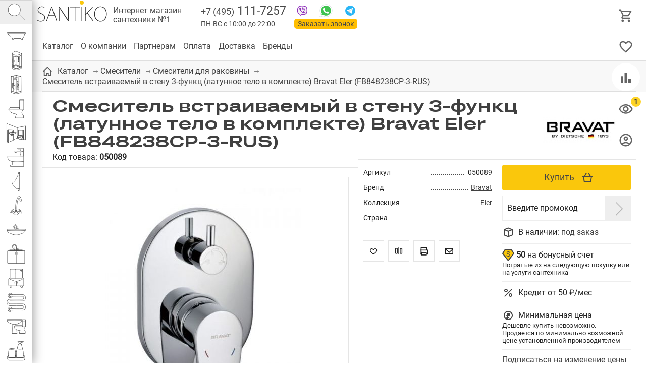

--- FILE ---
content_type: text/html; charset=UTF-8
request_url: https://santiko.ru/catalog/smesiteli/smesiteli-dlya-rakovini/smesitel-vstraivaemiy-v-stenu-3-funkts-latunnoe-telo-v-komplekte-bravat-eler-fb848238cp-3-rus/
body_size: 75013
content:
<!doctype html>
<html lang="RU">
<head>
<title>Смеситель встраиваемый в стену 3-функц (латунное тело в комплекте) Bravat Eler (FB848238CP-3-RUS) купить с доставкой по Москве в интернет-магазине SANTIKO</title>
<meta name='keywords' content="Сантехника, Смесители, Смесители для раковины, Bravat, Коллекция Eler, Смеситель встраиваемый в стену 3-функц (латунное тело в комплекте) Bravat Eler (FB848238CP-3-RUS)" />
<meta name='description' content="Смеситель встраиваемый в стену 3-функц (латунное тело в комплекте) Bravat Eler (FB848238CP-3-RUS) купить по цене 0 &#8381; Производство Bravat" />
<meta http-equiv="Content-Type" content="text/html; charset=UTF-8" />
<meta name="viewport" content="width=device-width,initial-scale=1">
<link rel="preconnect" href="https://fonts.googleapis.com">
<link rel="preconnect" href="https://fonts.gstatic.com" crossorigin>
<link href="https://fonts.googleapis.com/css2?family=Roboto:wght@300;400&display=swap" rel="stylesheet">

<base href='https://santiko.ru/'>
<link href='well/templates/ve01/style.css' type='text/css' rel="stylesheet" />
<!--[if IE]><link href='https://santiko.ru/well/templates/favicon.ico' type='image/x-icon' rel='shortcut icon' /><![endif]-->
<link href='https://santiko.ru/well/templates/favicon.ico' type='image/vnd.microsoft.icon' rel='icon' />
<script>function almaOnLoad(f) { if (window.loaded) {f();return;} if (!window.loadEvents) window.loadEvents = []; window.loadEvents.push(f);}</script>

			<meta property="og:type" content="website">
			<meta property="og:site_name" content="">
			<meta property="og:title" content="Смеситель встраиваемый в стену 3-функц (латунное тело в комплекте) Bravat Eler (FB848238CP-3-RUS)">
				<meta property="og:description" content="Купить Смеситель встраиваемый в стену 3-функц (латунное тело в комплекте) Bravat Eler (FB848238CP-3-RUS) по цене 0 руб. в интернет-магазине ! Характеристики товара, фото. Гарантия и сертификаты. Мы предлагаем надёжную доставку по всей России и удобные способы оплаты покупок.">
			<meta property="og:url" content="https://santiko.ru/catalog/smesiteli/smesiteli-dlya-rakovini/smesitel-vstraivaemiy-v-stenu-3-funkts-latunnoe-telo-v-komplekte-bravat-eler-fb848238cp-3-rus/">
			<meta property="og:locale" content="ru_RU">
				<meta property="og:image" content="https://santiko.ru/images/catalog/catalog/50089_image_big.jpeg">
			<meta name="twitter:card" content="summary_large_image">
			<meta name="twitter:title" content="Смеситель встраиваемый в стену 3-функц (латунное тело в комплекте) Bravat Eler (FB848238CP-3-RUS)">
				<meta name="twitter:description" content="Купить Смеситель встраиваемый в стену 3-функц (латунное тело в комплекте) Bravat Eler (FB848238CP-3-RUS) по цене 0 руб. в интернет-магазине ! Характеристики товара, фото. Гарантия и сертификаты. Мы предлагаем надёжную доставку по всей России и удобные способы оплаты покупок.">
				<meta name="twitter:image:src" content="https://santiko.ru/images/catalog/catalog/50089_image_big.jpeg">
			<meta name="twitter:url" content="https://santiko.ru/catalog/smesiteli/smesiteli-dlya-rakovini/smesitel-vstraivaemiy-v-stenu-3-funkts-latunnoe-telo-v-komplekte-bravat-eler-fb848238cp-3-rus/">
			<meta name="twitter:domain" content="santiko.ru">
<script type="text/javascript" src="js/alma_basket.js"></script>
</head>
<body>


<div class="main_bg color1">

	<script>(function(m,e,t,r,i,k,a){m[i]=m[i]||function(){(m[i].a=m[i].a||[]).push(arguments)}; m[i].l=1*new Date();k=e.createElement(t),a=e.getElementsByTagName(t)[0],k.async=1,k.src=r,a.parentNode.insertBefore(k,a)}) (window, document, "script", "https://mc.yandex.ru/metrika/tag.js", "ym"); ym(54632578, "init", { clickmap:true, trackLinks:true, accurateTrackBounce:true, webvisor:true }); </script> <noscript><div><img src="https://mc.yandex.ru/watch/54632578" style="position:absolute; left:-9999px;" alt="" /></div></noscript>
<script async src="https://www.googletagmanager.com/gtag/js?id=G-0KS8L7RDW4"></script><script>function gtag(){dataLayer.push(arguments)}window.dataLayer=window.dataLayer||[],gtag("js",new Date),gtag("config","G-0KS8L7RDW4");</script><script>/*window.onerror=function(a){};*/</script>

<header>

	

	<div class="menu_ad_open"></div>
	<a href="/" class="logo" title=""></a><a href="/" class="slogan">Интернет магазин <br>сантехники №1</a>	<a href="/basket" class="h_basket"></a>
	<div class="phone_cont">
				<a href="/contacts" class="top_adress"></a>
		
		<a href="tel:+74951117257" class="grh_phone"><span>+7 (495)</span> 111-7257</a>		
		<div class="time">ПН-ВС с 10:00 до 22:00</div>
		<a href="/" class="zakaz_zvonka almaPopup" data-url="form/get/call/">Заказать звонок</a>
		
		<a class="tg" target="_blank" href="https://t.me/имя_пользователя"></a>
		<a class="wa" target="_blank" href="https://wa.me/+79051422221"></a>
		<a class="vb" target="_blank" href="viber://chat?number=79051422221"></a>
	</div>
	<div class="ad_line">
		<a href="contacts/" class="contacts_ad_open"></a>
		<a href="tel:+74951117257" class="grh_phone ad_line_show_on_ad"><span>+7 (495)</span> 111-7257</a>		
	</div>
	<div class="menu_cont_hor">
		<div class="menu_ad">
			<a href="/" class="logo menu_ad_logo" title=""></a>
			<div class="menu_ad_close"></div>
		</div>
		<nav class="menu">
			<div class="fix_left_menu" data-activecolor="color1">
				<div class="elem logo_cont">
					<a href="/" class="logo" title=""></a><a href="/" class="slogan">Интернет магазин <br>сантехники №1</a>				</div>
				<div class="elem fix_left_menu_search active">
					
<div class="name jsSearch"><input placeholder="Найти сантехнику" class='jsQsearchText'></div>
<script>
almaOnLoad(function(){
	if (window.searchInited) return; else window.searchInited = 1;
	function jsQsearchGO ($input) {
		var value = $input.val();
		if (value == '') return;
		var href = "https://santiko.ru/catalog/?filter=title~"+encodeURIComponent(value);
		window.location.href = href;
	}
	$('.jsSearch').each(function() {
		$input = $(this).find('.jsQsearchText')
		$(this).find('.jsQsearchBtn').click(function () {jsQsearchGO($input);});
		$input.keyup(function (e) { if (e.keyCode == 13) {jsQsearchGO($input);}});
	});
});
</script>

					<svg class="imgsvg" viewBox="-15 -15 165 165" xmlns="http://www.w3.org/2000/svg">
						<path class="bg" d="M54 8c24,0 43,19 43,43 0,24 -19,43 -43,43 -24,0 -43,-19 -43,-43 0,-24 19,-43 43,-43z"/>
						<path d="M54 8c24,0 43,19 43,43 0,24 -19,43 -43,43 -24,0 -43,-19 -43,-43 0,-24 19,-43 43,-43z"/>
						<line x1="85" y1="81" x2="131" y2= "126" />
					</svg>
				</div>
					<div class="elem color1" data-href="catalog/vanni/" data-color="color1"> 		<div class="name">Ванны</div>
		<svg class="imgsvg" viewBox="-15 -15 165 165" xmlns="http://www.w3.org/2000/svg"><path class="bg" d="M108.386 93.829c-0.775,0.113 -1.613,0.154 -2.385,-0.035 -0.764,-0.067 -0.926,-0.841 -1.445,-2.059 -0.805,-1.89 -2.443,-6.984 -3.039,-7.796l-51.947 0.006c-1.225,1.59 -2.886,9.667 -4.461,9.856 -0.774,0.166 -1.631,0.138 -2.407,0.032 -1.328,0.137 -3.419,-0.497 -4.131,-1.31 -0.054,-0.89 1.14,-3.469 1.513,-4.368 0.362,-0.873 1.683,-3.545 1.769,-4.261 -3.161,0.072 -4.516,-0.245 -6.517,-1.757 -1.679,-1.268 -2.672,-2.673 -4.139,-4.277l-15.488 -18.189c-0.641,-0.686 -1.258,-1.532 -1.874,-2.252l-5.753 -6.818 120.204 0.015c-0.011,0.779 -5.477,17.467 -6.185,19.782 -0.818,2.674 -2.146,7.613 -3.382,9.694 -2.214,3.73 -4.037,3.864 -9.545,3.756 0.546,1.823 3.447,7.186 3.337,8.667 -0.724,0.84 -2.795,1.456 -4.125,1.314zm21.254 -43.562l-124.673 0.024c-3.013,-0.002 -4.602,-1.666 -4.457,-4.775 0.13,-2.788 2.004,-4.441 4.815,-4.441l127.858 0.006c3.157,4.816 0.11,9.185 -3.543,9.186z"/> <path d="M108.386 93.829c-0.775,0.113 -1.613,0.154 -2.385,-0.035 -0.764,-0.067 -0.926,-0.841 -1.445,-2.059 -0.805,-1.89 -2.443,-6.984 -3.039,-7.796l-51.947 0.006c-1.225,1.59 -2.886,9.667 -4.461,9.856 -0.774,0.166 -1.631,0.138 -2.407,0.032 -1.328,0.137 -3.419,-0.497 -4.131,-1.31 -0.054,-0.89 1.14,-3.469 1.513,-4.368 0.362,-0.873 1.683,-3.545 1.769,-4.261 -3.161,0.072 -4.516,-0.245 -6.517,-1.757 -1.679,-1.268 -2.672,-2.673 -4.139,-4.277l-15.488 -18.189c-0.641,-0.686 -1.258,-1.532 -1.874,-2.252l-5.753 -6.818 120.204 0.015c-0.011,0.778 -5.477,17.467 -6.185,19.782 -0.818,2.674 -2.146,7.613 -3.382,9.694 -2.214,3.73 -4.037,3.864 -9.545,3.756 0.546,1.823 3.447,7.186 3.337,8.667 -0.724,0.84 -2.795,1.456 -4.125,1.314z"/> <path d="M129.64 50.267l-124.673 0.024c-3.013,-0.002 -4.602,-1.666 -4.457,-4.775 0.13,-2.788 2.004,-4.441 4.815,-4.441l127.858 0.006c3.157,4.816 0.109,9.185 -3.543,9.186z"/></svg>
	</div>
		<div class="fix_left_menu_level2 color1">
		<div class="close"></div>
		<div class="back"></div>
		<a href="catalog/vanni/" class="header">Ванны</a>
		<div class="info"><div class="brief">2 061 модель! Цена — от 4 511 ₽. ВСЕ размеры и модификации. Гарантийный срок эксплуатации от 2 до 30 лет!</div>
			<div class="filter_img">
											<a href="catalog/vanni/akrilovie-vanni/" class="elem">
								<svg class="imgsvg" viewBox="-5 -5 145 145" xmlns="http://www.w3.org/2000/svg"><path class="bg" d="M41.58 91.505c-2.254,-1.792 -8.054,-4.293 -11.505,-8.791 -3.011,-3.924 -6.502,-11.955 -7.41,-12.899 -0.174,-0.451 -0.174,-0.594 -0.269,-0.821 -1.87,-3.337 -3.918,-8.056 -5.583,-11.518 -6.137,-12.763 -9.774,-8.522 -11.563,-8.524 -6.386,-0.008 -5.08,-5.139 -3.244,-6.896 3.108,-2.972 10.079,-2.736 14.834,-1.799 18.655,3.675 36.805,10.387 55.551,14.194 5.555,1.128 9.547,2.095 15.562,1.64 11.573,-0.875 19.386,-2.06 30.727,-3.974 3.148,-0.531 12.441,-3.314 14.552,-1.596 1.931,1.572 1.552,4.675 -0.428,5.694 -3.214,1.655 -3.159,-0.779 -5.831,2.774 -3.402,10.806 -9.148,20.575 -15.778,27.905l-4.149 4.611c-25.853,5.44 -43.666,4.866 -65.466,0z"/> <path d="M41.58 91.505c-2.254,-1.792 -8.054,-4.293 -11.505,-8.791 -3.011,-3.924 -6.502,-11.955 -7.41,-12.899 -0.174,-0.451 -0.174,-0.594 -0.269,-0.821 -1.87,-3.337 -3.918,-8.056 -5.583,-11.518 -6.137,-12.763 -9.774,-8.522 -11.563,-8.524 -6.386,-0.008 -5.08,-5.139 -3.244,-6.896 3.108,-2.972 10.079,-2.736 14.834,-1.799 18.655,3.675 36.805,10.387 55.551,14.194 5.555,1.128 9.547,2.095 15.562,1.64 11.573,-0.875 19.386,-2.06 30.727,-3.974 3.148,-0.531 12.441,-3.314 14.552,-1.596 1.931,1.572 1.552,4.675 -0.428,5.694 -3.214,1.655 -3.159,-0.779 -5.831,2.774 -3.402,10.806 -9.148,20.575 -15.778,27.905l-4.149 4.611c-25.853,5.44 -43.666,4.866 -65.466,0z"/> <path d="M6.638 48.822c4.093,-1.488 3.769,-1.174 8.524,-0.237 18.654,3.675 36.806,10.387 55.551,14.194 5.555,1.128 9.547,2.095 15.562,1.64 11.573,-0.875 19.386,-2.06 30.727,-3.974 5.132,-0.562 10.304,-4.153 13.751,-3.291"/></svg>
								<span data-ammount="333">Акриловые ванны</span>
							</a>			
														<a href="catalog/vanni/chugunnie-vanni/" class="elem">
								<svg class="imgsvg" viewBox="-5 -5 145 145" xmlns="http://www.w3.org/2000/svg"><path class="bg" d="M108.386 93.829c-0.775,0.113 -1.613,0.154 -2.385,-0.035 -0.764,-0.067 -0.926,-0.841 -1.445,-2.059 -0.805,-1.89 -2.443,-6.984 -3.039,-7.796l-51.947 0.006c-1.225,1.59 -2.886,9.667 -4.461,9.856 -0.774,0.166 -1.631,0.138 -2.407,0.032 -1.328,0.137 -3.419,-0.497 -4.131,-1.31 -0.054,-0.89 1.14,-3.469 1.513,-4.368 0.362,-0.873 1.683,-3.545 1.769,-4.261 -3.161,0.072 -4.516,-0.245 -6.517,-1.757 -1.679,-1.268 -2.672,-2.673 -4.139,-4.277l-15.488 -18.189c-0.641,-0.686 -1.258,-1.532 -1.874,-2.252l-5.753 -6.818 120.204 0.015c-0.011,0.779 -5.477,17.467 -6.185,19.782 -0.818,2.674 -2.146,7.613 -3.382,9.694 -2.214,3.73 -4.037,3.864 -9.545,3.756 0.546,1.823 3.447,7.186 3.337,8.667 -0.724,0.84 -2.795,1.456 -4.125,1.314zm21.254 -43.562l-124.673 0.024c-3.013,-0.002 -4.602,-1.666 -4.457,-4.775 0.13,-2.788 2.004,-4.441 4.815,-4.441l127.858 0.006c3.157,4.816 0.11,9.185 -3.543,9.186z"/> <path d="M108.386 93.829c-0.775,0.113 -1.613,0.154 -2.385,-0.035 -0.764,-0.067 -0.926,-0.841 -1.445,-2.059 -0.805,-1.89 -2.443,-6.984 -3.039,-7.796l-51.947 0.006c-1.225,1.59 -2.886,9.667 -4.461,9.856 -0.774,0.166 -1.631,0.138 -2.407,0.032 -1.328,0.137 -3.419,-0.497 -4.131,-1.31 -0.054,-0.89 1.14,-3.469 1.513,-4.368 0.362,-0.873 1.683,-3.545 1.769,-4.261 -3.161,0.072 -4.516,-0.245 -6.517,-1.757 -1.679,-1.268 -2.672,-2.673 -4.139,-4.277l-15.488 -18.189c-0.641,-0.686 -1.258,-1.532 -1.874,-2.252l-5.753 -6.818 120.204 0.015c-0.011,0.778 -5.477,17.467 -6.185,19.782 -0.818,2.674 -2.146,7.613 -3.382,9.694 -2.214,3.73 -4.037,3.864 -9.545,3.756 0.546,1.823 3.447,7.186 3.337,8.667 -0.724,0.84 -2.795,1.456 -4.125,1.314z"/> <path d="M129.64 50.267l-124.673 0.024c-3.013,-0.002 -4.602,-1.666 -4.457,-4.775 0.13,-2.788 2.004,-4.441 4.815,-4.441l127.858 0.006c3.157,4.816 0.109,9.185 -3.543,9.186z"/></svg>
								<span data-ammount="86">Чугунные ванны</span>
							</a>			
														<a href="catalog/vanni/stalnie-vanni/" class="elem">
								<svg class="imgsvg" viewBox="-5 -5 145 145" xmlns="http://www.w3.org/2000/svg"><path class="bg" d="M0.523 43.465c2.434,-3.454 28.598,-15.916 35.656,-19.297 6.696,-3.208 9.68,0.09 20.666,4.612l59.019 24.8c6.682,3.013 14.083,4.72 17.261,10.657 6.408,11.97 -11.166,23.474 -13.277,26.316 -5.694,7.671 -12.573,15.412 -22.488,19.407 -20.964,8.447 -39.487,-9.756 -57.28,-22.507 -17.2,-12.327 -16.615,-10.896 -26.338,-29.521 -2.203,-4.221 -2.314,-5.953 -5.785,-8.189 -2.47,-1.591 -6.64,-3.465 -7.434,-6.278z"/> <path  d="M0.523 43.465c2.434,-3.454 28.598,-15.916 35.656,-19.297 6.696,-3.208 9.68,0.09 20.666,4.612l59.019 24.8c6.682,3.013 14.083,4.72 17.261,10.657 6.408,11.97 -11.166,23.474 -13.277,26.316 -5.694,7.671 -12.573,15.412 -22.488,19.407 -20.964,8.447 -39.487,-9.756 -57.28,-22.507 -17.2,-12.327 -16.615,-10.896 -26.338,-29.521 -2.203,-4.221 -2.314,-5.953 -5.785,-8.189 -2.47,-1.591 -6.64,-3.465 -7.434,-6.278z"/> <path  d="M46.797 27.285c14.88,4.991 47.824,20.41 65.217,27.502 5.484,2.236 11.954,4.334 14.862,8.417 8.557,12.014 -13.46,30.79 -36.15,30.544 -14.412,-0.157 -23.296,-8.119 -32.383,-13.902 -9.64,-6.134 -18.479,-12.178 -28.055,-18.51 -5.12,-3.385 -9.475,-6.335 -13.998,-9.286 -11.633,-7.591 -10.178,-5.511 14.161,-18.997 4.132,-2.29 10.856,-7.609 16.346,-5.768z"/> <path  d="M45.268 31.976c-0.148,1.271 3.848,13.066 4.673,15.687 2.111,6.715 3.696,8.973 9.108,12.2 4.276,2.548 9.06,5.401 13.135,8.116 4.41,2.938 10.167,5.676 13.304,8.749"/> <path  d="M57.814 59.099c-5.314,-1.599 -10.814,0.401 -16.814,4.901"/></svg>
								<span data-ammount="87">Стальные ванны</span>
							</a>			
														<a href="catalog/vanni/vanni-iz-litevogo-mramora/" class="elem">
								<svg class="imgsvg" viewBox="-5 -5 145 145" xmlns="http://www.w3.org/2000/svg"><path class="bg" d="M134.489 28.646l-42.687 -12.357 -91.312 22.307 6.579 45.255 2.889 2.086 0.16 -3.37 30.491 26.96 0.803 5.136 5.937 4.012 6.42 -3.37 -0.321 -4.494 69.487 -47.662 -0.161 3.049 3.05 -1.605 8.665 -35.947z"/> <path  d="M134.489 28.646l-42.687 -12.357 -91.312 22.307 6.579 45.255 2.889 2.086 0.16 -3.37 30.491 26.96 0.803 5.136 5.937 4.012 6.42 -3.37 -0.321 -4.494 69.487 -47.662 -0.161 3.049 3.05 -1.605 8.665 -35.947z"/> <path  d="M134.489 28.646l-87.14 38.033 -46.859 -28.083"/> <path  d="M125.182 28.806l-79.333 32.899"/> <path  d="M45.849 61.705c-13.103,-7.543 -26.583,-16.209 -37.496,-21.665l83.128 -21.504 34.664 9.949"/> <path  d="M47.349 118.675l0 -51.996"/> <path  d="M91.481 18.536l0 24.189"/> <path  d="M106.325 26.239c1.286,0 2.327,1.042 2.327,2.327 0,1.285 -1.041,2.327 -2.327,2.327 -1.285,0 -2.326,-1.042 -2.326,-2.327 0,-1.285 1.041,-2.327 2.326,-2.327z"/></svg>
								<span data-ammount="1">Ванны из литьевого мрамора</span>
							</a>			
														<a href="catalog/vanni/gidromassazhnie-vanni/" class="elem">
								<svg class="imgsvg" viewBox="-5 -5 145 145" xmlns="http://www.w3.org/2000/svg"><path class="bg" d="M134.213 38.82c0.285,60.169 0,57.609 0.285,60.169 0.284,2.561 -9.53,1.28 -9.53,1.28l-84.636 -0.284c-22.616,-1.992 -39.828,-9.815 -39.828,-41.393l0.142 -15.078c1.423,-8.108 -2.276,-9.104 6.97,-8.392l119.201 -0.712c7.112,0.143 7.254,-0.426 7.396,4.41z"/> <path d="M134.213 38.82c0.285,60.169 0,57.609 0.285,60.169 0.284,2.561 -9.53,1.28 -9.53,1.28l-84.636 -0.284c-22.616,-1.992 -39.828,-9.815 -39.828,-41.393l0.142 -15.078c1.423,-8.108 -2.276,-9.104 6.97,-8.392l119.201 -0.712c7.112,0.143 7.254,-0.426 7.396,4.41z"/> <path d="M131.653 54.751c-7.349,2.845 -14.651,8.108 -22.048,8.535 -1.28,5.974 -1.422,13.798 0,20.625 8.535,0.143 14.604,4.268 21.906,6.401 0.853,-11.948 0.995,-23.897 0.142,-35.561z"/> <path d="M124.968 100.269l-87.481 -3.129c-24.608,-4.694 -26.03,-17.211 -25.461,-38.832l0.632 -23.217"/> <path d="M40.332 55.32l47.937 -0.427c2.987,-0.142 5.405,0.712 5.263,4.695l0.426 29.302"/> <path d="M92.483 55.862l22.759 -10.526"/> <path d="M36.571 43.953c1.104,0 2,0.896 2,2.001 0,1.104 -0.896,1.999 -2,1.999 -1.105,0 -2,-0.895 -2,-1.999 0,-1.105 0.895,-2.001 2,-2.001z"/> <path d="M50.938 43.953c1.104,0 2,0.896 2,2.001 0,1.104 -0.896,2 -2,2 -1.105,0 -2,-0.896 -2,-2 0,-1.105 0.895,-2.001 2,-2.001z"/> <path d="M65.304 43.954c1.105,0 2,0.895 2,2 0,1.104 -0.895,1.999 -2,1.999 -1.104,0 -2,-0.895 -2,-1.999 0,-1.105 0.896,-2 2,-2z"/> <path d="M79.671 43.953c1.105,0 2,0.896 2,2.001 0,1.104 -0.895,2 -2,2 -1.105,0 -2,-0.896 -2,-2 0,-1.105 0.895,-2.001 2,-2.001z"/> <path d="M36.571 64.769c1.104,0 2,0.896 2,2 0,1.105 -0.896,2 -2,2 -1.105,0 -2,-0.895 -2,-2 0,-1.104 0.895,-2 2,-2z"/> <path d="M50.938 64.769c1.104,0 2,0.896 2,2 0,1.105 -0.896,2 -2,2 -1.105,0 -2,-0.895 -2,-2 0,-1.104 0.895,-2 2,-2z"/> <path d="M65.304 64.769c1.105,0 2,0.896 2,2 0,1.105 -0.895,2 -2,2 -1.104,0 -2,-0.895 -2,-2 0,-1.104 0.896,-2 2,-2z"/> <path d="M79.671 64.769c1.105,0 2,0.896 2,2 0,1.105 -0.895,2 -2,2 -1.105,0 -2,-0.895 -2,-2 0,-1.104 0.895,-2 2,-2z"/> <path d="M36.571 76.644c1.104,0 2,0.895 2,2 0,1.105 -0.896,2 -2,2 -1.105,0 -2,-0.895 -2,-2 0,-1.105 0.895,-2 2,-2z"/> <path d="M50.938 76.644c1.104,0 2,0.895 2,2 0,1.105 -0.896,2 -2,2 -1.105,0 -2,-0.895 -2,-2 0,-1.105 0.895,-2 2,-2z"/> <path d="M65.304 76.644c1.105,0 2,0.896 2,2 0,1.105 -0.895,2 -2,2 -1.104,0 -2,-0.895 -2,-2 0,-1.104 0.896,-2 2,-2z"/> <path d="M79.671 76.644c1.105,0 2,0.895 2,2 0,1.105 -0.895,2 -2,2 -1.105,0 -2,-0.895 -2,-2 0,-1.105 0.895,-2 2,-2z"/> <path d="M97.53 67.21c0.571,0 1.035,0.783 1.035,1.748 0,0.965 -0.464,1.748 -1.035,1.748 -0.572,0 -1.035,-0.783 -1.035,-1.748 0,-0.965 0.463,-1.748 1.035,-1.748z"/> <path d="M104.965 67.21c0.571,0 1.035,0.783 1.035,1.748 0,0.966 -0.464,1.748 -1.035,1.748 -0.572,0 -1.035,-0.782 -1.035,-1.748 0,-0.965 0.463,-1.748 1.035,-1.748z"/> <path d="M97.53 77.589c0.571,0 1.035,0.783 1.035,1.748 0,0.965 -0.464,1.748 -1.035,1.748 -0.572,0 -1.035,-0.783 -1.035,-1.748 0,-0.965 0.463,-1.748 1.035,-1.748z"/> <path d="M104.965 77.589c0.571,0 1.035,0.782 1.035,1.748 0,0.965 -0.464,1.748 -1.035,1.748 -0.572,0 -1.035,-0.783 -1.035,-1.748 0,-0.966 0.463,-1.748 1.035,-1.748z"/></svg>
								<span data-ammount="5">Гидромассажные ванны</span>
							</a>			
														<a href="catalog/vanni/otdelnostoyashhie-vanni/" class="elem">
								<svg class="imgsvg" viewBox="-5 -5 145 145" xmlns="http://www.w3.org/2000/svg"><path class="bg" d="M0.544 56.557c1.259,-4.457 13.952,-6.879 33.33,-6.879l69.567 0.097c12.015,0 30.036,1.841 31.005,6.395 -2.325,24.513 -18.312,43.988 -23.641,45.441 -3.673,3.313 -12.887,3.197 -44.039,3.182 -36.966,-0.019 -41.07,-1.124 -43.55,-3.473 -12.693,-11.917 -21.025,-26.838 -22.672,-44.763z"/> <path d="M0.544 56.557c1.259,-4.457 13.952,-6.879 33.33,-6.879l69.567 0.097c12.015,0 30.036,1.841 31.005,6.395 -2.325,24.513 -18.312,43.988 -23.641,45.441 -3.673,3.313 -12.887,3.197 -44.039,3.182 -36.966,-0.019 -41.07,-1.124 -43.55,-3.473 -12.693,-11.917 -21.025,-26.838 -22.672,-44.763z"/> <path d="M0.544 56.557c2.276,3.198 12.111,4.941 28.485,4.845l76.544 0c16.956,-0.097 25.094,-1.26 28.971,-5.109"/> <path d="M64.782 53.941l8.623 0 0 2.229 -8.623 0 0 -2.229z"/> <path d="M71.368 49.73l-3.776 0 0 -14.779 3.776 0 0 14.779z"/> <path d="M67.592 34.951l-8.592 0 0 3.049 8.592 0 0 -3.049z"/></svg>
								<span data-ammount="1">Отдельностоящие ванны</span>
							</a>			
										</div>
		</div>
	</div>
		<div class="elem color2" data-href="catalog/dushevie-kabini/" data-color="color2"> 		<div class="name">Душевые кабины</div>
		<svg class="imgsvg" viewBox="-15 -15 165 165" xmlns="http://www.w3.org/2000/svg"><path class="bg" d="M66 1l0 0c0,0 -1,0 -2,0 -1,0 -2,0 -4,1 -2,0 -3,1 -5,1 -1,0 -2,1 -2,1 -1,0 -1,1 -2,1 -1,1 -2,1 -4,2 -1,0 -1,1 -2,1 -1,0 -1,1 -2,1 -1,0 -1,1 -2,1 0,0 -1,1 -1,2 0,1 -1,1 -1,2 0,0 0,1 0,1 0,0 0,1 0,1 0,0 0,0 0,0l0 0c0,0 0,10 0,13l0 0c0,0 0,0 0,0 0,16 0,52 0,82l0 0c0,0 0,0 0,0 0,3 0,7 0,10 0,0 0,1 0,1 0,0 0,1 0,1 0,0 0,1 1,1 0,0 1,1 1,1 1,1 1,1 2,2 1,1 2,1 3,2 1,1 2,1 3,2 1,0 2,1 3,1 1,0 2,1 3,1 1,0 2,0 3,1 2,0 3,0 5,0 2,0 3,0 5,0 2,0 3,0 5,0 2,0 3,0 5,0 1,0 1,0 2,0 1,0 1,0 2,0 1,0 2,-1 4,-1 1,0 2,-1 3,-1 1,0 2,-1 3,-2 2,-1 5,-2 7,-3 4,-2 7,-4 7,-4l1 0 0 -104 -41 -17 0 0zm0 0z"/> <path d="M84 50l-3 0 0 1 3 0c0,0 0,-1 0,-1zm0 0z"/> <path d="M86 49c0,0 -1,1 -1,1l1 0 0 -1zm0 0z"/> <path d="M84 53l1 0c0,0 0,-3 1,-4 0,0 0,0 0,0 0,0 1,-1 0,-2 0,0 -2,0 -2,1 0,1 -1,2 -1,2 0,1 0,2 0,2l0 0zm0 0z"/> <polygon points="83,51 84,51 84,62 83,62 "/> <path d="M83 44l0 6 1 0 0 -6 -1 0zm0 0z"/> <path d="M84 76c0,0 0,1 -1,1 0,0 -1,0 -1,-1 0,0 0,-1 1,-1 0,0 1,0 1,1zm0 0z"/> <path d="M83 76c0,0 0,1 0,2 0,1 2,1 2,0 0,-2 0,-5 0,-8 0,-2 0,-4 0,-6 0,-3 -1,-5 -2,-8 0,-1 0,-3 0,-3l1 0c0,0 0,2 0,3 0,2 1,3 1,5 0,1 0,1 0,2 0,4 0,8 0,13 0,1 0,1 0,2 0,0 0,1 -1,1 -1,0 -1,0 -2,0 0,0 -1,-1 -1,-1 0,0 0,-1 0,-1"/> <line x1="66" y1="41" x2="66" y2= "96" /> <path d="M41 16c0,0 0,71 0,106 0,4 12,10 19,11 7,1 13,1 19,0 2,0 5,-1 7,-2 7,-3 20,-10 20,-10l0 -102 -40 -17c0,0 -10,1 -14,4 -4,3 -11,5 -11,10 0,4 4,8 8,10 5,3 11,5 17,5 9,0 18,-2 27,-6 6,-3 14,-7 14,-7"/> <line x1="92" y1="36" x2="93" y2= "118" /> <path d="M41 112c0,4 12,10 19,11 7,1 13,1 19,0 2,0 5,-1 7,-2 7,-3 20,-10 20,-10"/> <line x1="49" y1="37" x2="49" y2= "119" /> <path d="M41 30c0,4 12,10 19,11 7,1 13,1 19,0 2,0 5,-1 7,-2 7,-3 20,-10 20,-10"/> <path d="M106 111l-40 -15c-10,1 -24,5 -25,16"/> <path d="M66 99l31 12c0,0 -8,6 -13,8 -7,2 -14,2 -21,1 -5,-1 -11,-2 -16,-6 -4,-5 1,-8 6,-11 4,-2 13,-4 13,-4zm0 0z"/> <polyline points="66,99 66,104 92,114 "/> <path d="M66 104c-9,1 -14,5 -18,9"/> <path d="M51 65c0,5 0,12 0,17 0,1 2,1 2,0 0,-5 0,-12 0,-17 0,-1 -2,-1 -2,0zm0 0z"/></svg>
	</div>
		<div class="fix_left_menu_level2 color2">
		<div class="close"></div>
		<div class="back"></div>
		<a href="catalog/dushevie-kabini/" class="header">Душевые кабины</a>
		<div class="info"><div class="brief">1 212 моделей! Цена — от 11 343 ₽. Все размеры и типы. Гарантия от 1 года до 10 лет!</div>
			<div class="filter_img">
											<a href="catalog/dushevie-kabini/pryamougolnie-dushevie-kabini/" class="elem">
								<svg class="imgsvg" viewBox="-5 -5 145 145" xmlns="http://www.w3.org/2000/svg"><path class="bg" d="M74.889.792a1 1 0 0 0-.1.002 1 1 0 0 0-.1.013 1 1 0 0 0-.097.021 1 1 0 0 0-.095.032 1 1 0 0 0-.091.041 1 1 0 0 0-.05.028L31.6 26a1 1 0 0 0-.083.055 1 1 0 0 0-.077.064 1 1 0 0 0-.024.022 1 1 0 0 0-.075.065 1 1 0 0 0-.069.073 1 1 0 0 0-.06.08 1 1 0 0 0-.053.084 1 1 0 0 0-.044.09 1 1 0 0 0-.035.094 1 1 0 0 0-.025.096 1 1 0 0 0-.015.1 1 1 0 0 0-.006.099 1 1 0 0 0 0 .004v90.723a1 1 0 0 0 .005.1 1 1 0 0 0 .015.098 1 1 0 0 0 .025.097 1 1 0 0 0 .034.094 1 1 0 0 0 .044.09 1 1 0 0 0 .052.085 1 1 0 0 0 .06.08 1 1 0 0 0 .068.073 1 1 0 0 0 .075.066 1 1 0 0 0 .081.058 1 1 0 0 0 .05.03l27.843 15.718a1 1 0 0 0 .09.045 1 1 0 0 0 .093.035 1 1 0 0 0 .096.026 1 1 0 0 0 .1.017 1 1 0 0 0 .099.006 1 1 0 0 0 .1-.004 1 1 0 0 0 .099-.014 1 1 0 0 0 .097-.024 1 1 0 0 0 .027-.008 1 1 0 0 0 .1.014 1 1 0 0 0 .099.004 1 1 0 0 0 .1-.006 1 1 0 0 0 .098-.017 1 1 0 0 0 .097-.025 1 1 0 0 0 .093-.036 1 1 0 0 0 .09-.045 1 1 0 0 0 .006-.004l43.059-24.747a1 1 0 0 0 .084-.055 1 1 0 0 0 .078-.062 1 1 0 0 0 .072-.07 1 1 0 0 0 .064-.076 1 1 0 0 0 .056-.083 1 1 0 0 0 .048-.088 1 1 0 0 0 .039-.092 1 1 0 0 0 .03-.095 1 1 0 0 0 .02-.098 1 1 0 0 0 .01-.1 1 1 0 0 0 0-.049V18.404a1 1 0 0 0-.004-.1 1 1 0 0 0-.015-.099 1 1 0 0 0-.025-.097 1 1 0 0 0-.035-.094 1 1 0 0 0-.044-.09 1 1 0 0 0-.052-.085 1 1 0 0 0-.06-.08 1 1 0 0 0-.07-.072 1 1 0 0 0-.074-.066 1 1 0 0 0-.082-.058 1 1 0 0 0-.086-.05 1 1 0 0 0-.091-.04 1 1 0 0 0-.006-.003 1 1 0 0 0-.007-.004L75.365.927a1 1 0 0 0-.089-.046 1 1 0 0 0-.093-.037 1 1 0 0 0-.096-.026A1 1 0 0 0 74.99.8a1 1 0 0 0-.1-.008z"/> <g transform="translate(3277.214 -511.339)"> <path d="M-3186.575 554.073h-2.852v1.225h2.652c-.014-.489.1-.85.2-1.225zM-3185.16 554.017c-.267.027-.618.695-.702 1.26h.691z"/> <path d="M-3186.664 557.55h.669c-.159.027-.23-3.317 1.158-3.902.118-.05.357.134.357.134.48-.397.657-.97.423-1.783-.064-.29-1.596.053-2.028.847-.405.746-.595 1.608-.69 2.451-.084.747.111 2.251.111 2.251zM-3188.023 555.32v10.92h.936v-10.92zM-3188.001 548.3v5.728h.914v-5.794z"/> <circle cx="-3187.721" cy="580.167" r=".581"/> <path d="M-3187.455 580.657s.203 1.033.41 1.513c.367.85 1.955 1.397 2.076-.112.2-2.496.207-5.178.32-7.83.086-2.069.38-4.151.157-6.21-.29-2.657-1.476-5.149-1.923-7.784-.15-.885-.253-2.68-.253-2.68l.645-.027s.16 2.07.365 3.085c.353 1.758 1.063 3.426 1.48 5.17.155.644.343 1.29.38 1.953.224 4.153-.397 7.974-.337 12.734.01.596.018 1.336-.217 1.944-.165.428-.383.936-.805 1.117-.584.25-1.351.082-1.888-.257-.432-.273-.658-.806-.84-1.283-.16-.42-.2-1.333-.2-1.333"/> </g> <path d="M32.108 27.017L74.862 1.945l28.414 16.538-43.193 24.28zM32.035 27.08v90.723l27.844 15.719.021-90.798zM60.127 42.752l43.304-24.195v90.185L60.372 133.49z"/> <path d="M32.035 110.558L60.08 126.75l43.407-25.06M32.108 31.503l27.83 16.068 43.451-25.087"/> <path d="M32.035 110.683L75.32 85.946l28.127 15.655M75.302 85.891V38.827"/> <path d="M35.861 109.936l22.962 13.505h2.76l38.124-22.011-23.214-13.403h-2.407z"/> <path d="M37.883 111.056l36.04-20.808h2.589l21.115 12.191M74.086 88.024v2.13M76.465 88.102v2.068M80.58 35.814v79.16M62.413 69.298v17.099c0 .766 2.298.766 2.298 0V69.35c0-.766-2.298-.82-2.298-.053z"/></svg>
								<span data-ammount="4">Прямоугольные душевые кабины</span>
							</a>			
														<a href="catalog/dushevie-kabini/kvadratnie-dushevie-kabini/" class="elem">
								<svg class="imgsvg" viewBox="-5 -5 145 145" xmlns="http://www.w3.org/2000/svg"><path class="bg" d="M70 0c0,0 0,0 0,0 0,0 0,0 0,0 0,0 0,0 0,0 0,0 0,0 0,0 0,0 0,0 0,0 0,0 0,0 0,0l-37 21c0,0 0,0 0,0 0,0 0,0 0,0 0,0 0,0 0,0 0,0 0,0 0,0 0,0 0,0 0,0 0,0 0,0 0,0 0,0 0,0 0,0 0,0 0,0 0,0 0,0 0,0 0,0 0,0 0,0 0,0 0,0 0,0 0,0l0 0 0 90 38 22 38 -22 0 -90 0 0c0,0 0,0 0,0 0,0 0,0 0,0 0,0 0,0 0,0 0,0 0,0 0,0 0,0 0,0 0,0 0,0 0,0 0,0 0,0 0,0 0,0 0,0 0,0 0,0 0,0 0,0 0,0 0,0 0,0 0,0 0,0 0,0 0,0l-37 -21c0,0 0,0 0,0 0,0 0,0 0,0 0,0 0,0 0,0 0,0 0,0 0,0 0,0 0,0 0,0zm0 0z"/> <path d="M33 23l37 -21 37 21 -36 21 -37 -21zm0 0z"/> <polyline points="33,23 33,112 70,134 106,112 106,23 "/> <line x1="70" y1="134" x2="70" y2= "44" /> <polyline points="33,106 69,127 106,106 "/> <polyline points="33,26 70,47 106,26 "/> <polyline points="33,106 70,84 106,106 "/> <line x1="88" y1="37" x2="88" y2= "116" /> <line x1="51" y1="37" x2="51" y2= "116" /> <path d="M37 106l31 18 4 0 31 -18 -32 -18 -3 0 -32 18zm0 0z"/> <polyline points="41,108 68,93 71,93 98,108 "/> <line x1="53" y1="70" x2="53" y2= "82" /> <path d="M83 49l-3 0 0 1 3 0c0,0 0,-1 0,-1zm0 0z"/> <path d="M84 49c0,0 -1,1 -1,1l1 0 0 -1zm0 0z"/> <path d="M83 53l1 0c0,0 0,-3 1,-4 0,0 0,0 0,0 0,0 1,-1 0,-2 0,0 -2,0 -2,1 0,1 -1,2 -1,2 0,1 0,2 0,2l0 0zm0 0z"/> <polygon points="81,51 82,51 82,61 81,61 "/> <path d="M81 44l0 6 1 0 0 -6 -1 0zm0 0z"/> <path d="M82 75c0,0 0,1 -1,1 0,0 -1,0 -1,-1 0,0 0,-1 1,-1 0,0 1,0 1,1zm0 0z"/> <path d="M82 76c0,0 0,1 0,2 0,1 2,1 2,0 0,-3 0,-5 0,-8 0,-2 0,-4 0,-6 0,-3 -1,-5 -2,-8 0,-1 0,-3 0,-3l1 0c0,0 0,2 0,3 0,2 1,3 1,5 0,1 0,1 0,2 0,4 0,8 0,13 0,1 0,1 0,2 0,0 0,1 -1,1 -1,0 -1,0 -2,0 0,0 -1,-1 -1,-1 0,0 0,-1 0,-1"/></svg>
								<span data-ammount="6">Квадратные душевые кабины</span>
							</a>			
														<a href="catalog/dushevie-kabini/polukruglie-dushevie-kabini/" class="elem">
								<svg class="imgsvg" viewBox="-5 -5 145 145" xmlns="http://www.w3.org/2000/svg"><path class="bg" d="M66 1l0 0c0,0 -1,0 -2,0 -1,0 -2,0 -4,1 -2,0 -3,1 -5,1 -1,0 -2,1 -2,1 -1,0 -1,1 -2,1 -1,1 -2,1 -4,2 -1,0 -1,1 -2,1 -1,0 -1,1 -2,1 -1,0 -1,1 -2,1 0,0 -1,1 -1,2 0,1 -1,1 -1,2 0,0 0,1 0,1 0,0 0,1 0,1 0,0 0,0 0,0l0 0c0,0 0,10 0,13l0 0c0,0 0,0 0,0 0,16 0,52 0,82l0 0c0,0 0,0 0,0 0,3 0,7 0,10 0,0 0,1 0,1 0,0 0,1 0,1 0,0 0,1 1,1 0,0 1,1 1,1 1,1 1,1 2,2 1,1 2,1 3,2 1,1 2,1 3,2 1,0 2,1 3,1 1,0 2,1 3,1 1,0 2,0 3,1 2,0 3,0 5,0 2,0 3,0 5,0 2,0 3,0 5,0 2,0 3,0 5,0 1,0 1,0 2,0 1,0 1,0 2,0 1,0 2,-1 4,-1 1,0 2,-1 3,-1 1,0 2,-1 3,-2 2,-1 5,-2 7,-3 4,-2 7,-4 7,-4l1 0 0 -104 -41 -17 0 0zm0 0z"/> <path d="M84 50l-3 0 0 1 3 0c0,0 0,-1 0,-1zm0 0z"/> <path d="M86 49c0,0 -1,1 -1,1l1 0 0 -1zm0 0z"/> <path d="M84 53l1 0c0,0 0,-3 1,-4 0,0 0,0 0,0 0,0 1,-1 0,-2 0,0 -2,0 -2,1 0,1 -1,2 -1,2 0,1 0,2 0,2l0 0zm0 0z"/> <polygon points="83,51 84,51 84,62 83,62 "/> <path d="M83 44l0 6 1 0 0 -6 -1 0zm0 0z"/> <path d="M84 76c0,0 0,1 -1,1 0,0 -1,0 -1,-1 0,0 0,-1 1,-1 0,0 1,0 1,1zm0 0z"/> <path d="M83 76c0,0 0,1 0,2 0,1 2,1 2,0 0,-2 0,-5 0,-8 0,-2 0,-4 0,-6 0,-3 -1,-5 -2,-8 0,-1 0,-3 0,-3l1 0c0,0 0,2 0,3 0,2 1,3 1,5 0,1 0,1 0,2 0,4 0,8 0,13 0,1 0,1 0,2 0,0 0,1 -1,1 -1,0 -1,0 -2,0 0,0 -1,-1 -1,-1 0,0 0,-1 0,-1"/> <line x1="66" y1="41" x2="66" y2= "96" /> <path d="M41 16c0,0 0,71 0,106 0,4 12,10 19,11 7,1 13,1 19,0 2,0 5,-1 7,-2 7,-3 20,-10 20,-10l0 -102 -40 -17c0,0 -10,1 -14,4 -4,3 -11,5 -11,10 0,4 4,8 8,10 5,3 11,5 17,5 9,0 18,-2 27,-6 6,-3 14,-7 14,-7"/> <line x1="92" y1="36" x2="93" y2= "118" /> <path d="M41 112c0,4 12,10 19,11 7,1 13,1 19,0 2,0 5,-1 7,-2 7,-3 20,-10 20,-10"/> <line x1="49" y1="37" x2="49" y2= "119" /> <path d="M41 30c0,4 12,10 19,11 7,1 13,1 19,0 2,0 5,-1 7,-2 7,-3 20,-10 20,-10"/> <path d="M106 111l-40 -15c-10,1 -24,5 -25,16"/> <path d="M66 99l31 12c0,0 -8,6 -13,8 -7,2 -14,2 -21,1 -5,-1 -11,-2 -16,-6 -4,-5 1,-8 6,-11 4,-2 13,-4 13,-4zm0 0z"/> <polyline points="66,99 66,104 92,114 "/> <path d="M66 104c-9,1 -14,5 -18,9"/> <path d="M51 65c0,5 0,12 0,17 0,1 2,1 2,0 0,-5 0,-12 0,-17 0,-1 -2,-1 -2,0zm0 0z"/></svg>
								<span data-ammount="26">Полукруглые душевые кабины</span>
							</a>			
														<a href="catalog/dushevie-kabini/asimmetrichnie-dushevie-kabini/" class="elem">
								<svg class="imgsvg" viewBox="-5 -5 145 145" xmlns="http://www.w3.org/2000/svg"><path class="bg" d="M81 0l0 0c-2,1 -5,3 -8,4 -3,2 -6,3 -9,5 -6,3 -12,7 -18,11 -1,0 -1,1 -2,1 -1,0 -1,1 -2,1 0,0 -1,1 -1,1 0,0 0,1 -1,1 0,0 0,1 0,1 0,0 0,1 0,1l0 0 0 0c0,0 0,0 0,0l0 83c0,0 0,0 0,0l0 16c0,0 0,1 0,1 0,0 0,1 0,1 0,0 0,0 0,1 0,0 0,0 1,1 0,0 1,1 1,1 1,0 1,1 2,1 1,0 1,1 2,1 1,0 2,1 3,1 1,0 2,0 3,1 1,0 2,0 3,0 1,0 2,0 3,0 1,0 2,0 3,0 1,0 2,0 3,0 1,0 2,0 3,0 1,0 2,0 3,0 1,0 2,0 3,-1 1,0 2,-1 3,-1 1,0 2,-1 2,-1 9,-5 27,-16 27,-16l1 0 0 -102 -1 0 -24 -14zm0 0z"/> <path d="M105 14l0 100c0,0 -18,10 -27,16 -11,6 -37,2 -37,-4l0 -101c0,-2 3,-4 5,-5 12,-7 26,-15 35,-19l24 13zm0 0z"/> <path d="M105 14c0,0 -20,12 -30,17 -6,3 -32,4 -34,-5"/> <path d="M105 20c0,0 -20,12 -30,17 -6,3 -31,3 -34,-5"/> <path d="M105 98l-24 -14c0,0 -24,14 -36,21 -2,1 -4,4 -3,5 6,10 28,8 34,5 10,-5 30,-17 30,-17"/> <path d="M81 87l19 11c0,0 -18,10 -27,16 -2,1 -22,4 -26,-4 -1,-1 0,-3 1,-4 12,-7 34,-19 34,-19zm0 0z"/> <polyline points="57,115 81,101 88,105 "/> <line x1="81" y1="112" x2="81" y2= "33" /> <line x1="54" y1="117" x2="54" y2= "38" /> <path d="M52 80c0,0 0,0 0,0 0,0 0,0 0,0 0,0 0,0 0,0 0,0 0,0 0,0zm0 0z"/> <path d="M93 41l-3 0 0 1 3 0c0,0 0,-1 0,-1zm0 0z"/> <path d="M94 41c0,0 -1,1 -1,1l1 0 0 -1zm0 0z"/> <path d="M93 45l1 0c0,0 0,-3 1,-4 0,0 0,0 0,0 0,0 1,-1 0,-2 0,0 -2,0 -2,1 0,1 -1,2 -1,2 0,1 0,2 0,2l0 0zm0 0z"/> <polygon points="91,42 92,42 92,53 91,53 "/> <path d="M92 35l0 6 1 0 0 -6 -1 0zm0 0z"/> <path d="M92 67c0,0 0,1 -1,1 0,0 -1,0 -1,-1 0,0 0,-1 1,-1 0,0 1,0 1,1zm0 0z"/> <path d="M92 68c0,0 0,1 0,2 0,1 2,1 2,0 0,-3 0,-5 0,-8 0,-2 0,-4 0,-6 0,-3 -1,-5 -2,-8 0,-1 0,-3 0,-3l1 0c0,0 0,2 0,3 0,2 1,3 1,5 0,1 0,1 0,2 0,4 0,8 0,13 0,1 0,1 0,2 0,0 0,1 -1,1 -1,0 -1,0 -2,0 0,0 -1,-1 -1,-1 0,0 0,-1 0,-1"/></svg>
								<span data-ammount="6">Асимметричные душевые кабины</span>
							</a>			
										</div>
		</div>
	</div>
		<div class="elem color3" data-href="catalog/dushevie/" data-color="color3"> 		<div class="name">Душевые</div>
		<svg class="imgsvg" viewBox="-15 -15 165 165" xmlns="http://www.w3.org/2000/svg"><path class="bg" d="M72.256 46.885l-0.256 -18.757 -23.605 0 6.605 -9.343 31.599 0 -0.099 22.215 0.099 57.452 -14.343 6.779 0 -58.346 0 0zm-30.986 8.759l17.668 8.126 0 36.694 -17.668 -8.127 0 -36.693z"/> <path d="M32.301 8.101c34.791,-7.611 34.791,-7.611 34.791,-7.611l34.791 8.154 0.815 115.246 -35.878 10.6 -34.247 -10.329 -0.272 -116.06z"/> <path d="M102.539 114.556l-35.698 9.606 -34.323 -10.014"/> <path d="M46.601 4.973l-0.344 113.126"/> <path d="M86.587 5.071l0.017 113.708"/> <path d="M72.256 46.885l14.343 -6.779 0 58.346 -14.343 6.779 0 -58.346z"/> <path d="M79.428 50.992c1.351,-0.638 2.446,0.852 2.446,3.329 0,2.477 -1.095,5.002 -2.446,5.641 -1.351,0.638 -2.447,-0.852 -2.447,-3.329 0,-2.477 1.096,-5.002 2.447,-5.641z"/> <path d="M79.428 85.376c1.351,-0.639 2.446,0.851 2.446,3.328 0,2.477 -1.095,5.003 -2.446,5.641 -1.351,0.639 -2.447,-0.852 -2.447,-3.328 0,-2.477 1.096,-5.003 2.447,-5.641z"/> <path d="M74.943 67.857l8.969 -4.239 0 13.862 -8.969 4.239 0 -13.862z"/> <path d="M41.27 55.644l17.668 8.126 0 36.694 -17.668 -8.127 0 -36.693z"/> <path d="M50.104 65.687c2.702,1.242 4.892,4.866 4.892,8.094 0,3.227 -2.19,4.836 -4.892,3.593 -2.702,-1.243 -4.893,-4.867 -4.893,-8.094 0,-3.228 2.191,-4.836 4.893,-3.593z"/> <path d="M67.092 0.49l-0.272 134"/> <path d="M60 20.643c2.447,-0.533 4.43,0.469 4.43,2.24 0,1.77 -1.983,3.638 -4.43,4.172 -2.446,0.534 -4.43,-0.469 -4.43,-2.239 0,-1.771 1.984,-3.639 4.43,-4.173z"/> <path d="M32.301 8.101l34.763 6.16 34.819 -5.617"/> <path d="M72.256 46.885l0 -12.885"/> <path d="M86.599 40.106l0 -21.321 -31.599 0 -6.605 9.343 23.605 0 0 8.143"/></svg>
	</div>
		<div class="fix_left_menu_level2 color3">
		<div class="close"></div>
		<div class="back"></div>
		<a href="catalog/dushevie/" class="header">Душевые</a>
		<div class="info"><div class="brief">Огромный выбор сантехники для душевой! Более 12 000 наименований! Собери СВОЮ душевую!</div>
			<div class="filter_img">
											<a href="catalog/dushevie/dushevie-ograzhdeniya/" class="elem">
								<svg class="imgsvg" viewBox="-5 -5 145 145" xmlns="http://www.w3.org/2000/svg"><path class="bg" d="M20.922 23.963l40.18 -22.869 0 22.813 13.785 0.056 39.887 -22.869 0 110.536 -39.887 22.869 -54.259 0 0.294 -110.536z"/> <path d="M61.102 23.907l0 -22.813 -40.18 22.869 53.965 0 39.887 -22.869 0 110.536 -39.887 22.869 -54.259 0 0.294 -110.536m53.965 0l0 110.536"/> <path d="M73.084 4.996l0 5.964"/> <path d="M73.084 15.432l-7.951 0c0,-2.349 3.56,-4.253 7.951,-4.253 4.391,0 7.951,1.904 7.951,4.253l-7.951 0z"/> <path d="M62.649 15.432l20.87 0"/> <path d="M73.084 4.996l7.547 -3.565c3.651,-1.862 5.938,-1.1 5.557,3.802l0 12.251"/></svg>
								<span data-ammount="56">Душевые ограждения</span>
							</a>			
														<a href="catalog/dushevie/dushevie-poddoni/" class="elem">
								<svg class="imgsvg" viewBox="-5 -5 145 145" xmlns="http://www.w3.org/2000/svg"><path class="bg" d="M9 1c0,0 -1,0 -1,0 0,0 -1,0 -1,0 0,0 -1,0 -1,1 0,0 -1,1 -1,1 0,0 -1,1 -1,1 0,0 0,1 -1,1 0,0 0,1 0,1 0,0 0,1 0,1l0 117c0,0 0,1 0,1 0,0 0,1 0,1 0,0 0,1 1,1 0,0 1,1 1,1 0,0 1,1 1,1 0,0 1,0 1,1 0,0 1,0 1,0 0,0 1,0 1,0l117 0c0,0 1,0 1,0 0,0 1,0 1,0 0,0 1,0 1,-1 0,0 1,-1 1,-1 0,0 1,-1 1,-1 0,0 0,-1 1,-1 0,0 0,-1 0,-1 0,0 0,-1 0,-1l0 -117c0,0 0,-1 0,-1 0,0 0,-1 0,-1 0,0 0,-1 -1,-1 0,0 -1,-1 -1,-1 0,0 -1,-1 -1,-1 0,0 -1,0 -1,-1 0,0 -1,0 -1,0 0,0 -1,0 -1,0l-117 0zm20 97c0,0 1,0 1,0 0,0 1,0 1,0 0,0 1,0 1,1 0,0 1,1 1,1 0,0 1,1 1,1 0,0 0,1 1,1 0,0 0,1 0,1 0,0 0,1 0,1 0,0 0,1 0,1 0,0 0,1 0,1 0,0 0,1 -1,1 0,0 -1,1 -1,1 0,0 -1,1 -1,1 0,0 -1,0 -1,1 0,0 -1,0 -1,0 0,0 -1,0 -1,0 0,0 -1,0 -1,0 0,0 -1,0 -1,0 0,0 -1,0 -1,-1 0,0 -1,-1 -1,-1 0,0 -1,-1 -1,-1 0,0 0,-1 -1,-1 0,0 0,-1 0,-1 0,0 0,-1 0,-1 0,0 0,-1 0,-1 0,0 0,-1 0,-1 0,0 0,-1 1,-1 0,0 1,-1 1,-1 0,0 1,-1 1,-1 0,0 1,0 1,-1 0,0 1,0 1,0 0,0 1,0 1,0zm0 0z"/> <path d="M9 131l117 0c3,0 6,-3 6,-6l0 -117c0,-3 -3,-6 -6,-6l-117 0c-3,0 -6,3 -6,6l0 117c0,3 3,6 6,6zm0 0z"/> <path d="M37 124l62 0c14,0 26,-12 26,-26l0 -62c0,-14 -12,-26 -26,-26l-62 0c-14,0 -26,12 -26,26l0 62c0,14 12,26 26,26zm0 0z"/> <path d="M35 105c0,-3 -2,-5 -5,-5 -3,0 -5,2 -5,5 0,3 2,5 5,5 3,0 5,-2 5,-5zm0 0z"/></svg>
								<span data-ammount="9">Душевые поддоны</span>
							</a>			
														<a href="catalog/dushevie/dushevie-slivi/" class="elem">
								<svg class="imgsvg" viewBox="-5 -5 145 145" xmlns="http://www.w3.org/2000/svg"><g transform="translate(-29.78453,-96.219053)"> <path class="bg" d="M 32.373005,98.807263 V 229.0975 H 162.66271 V 98.807263 Z m 77.891875,22.496817 c 0.24139,-0.005 0.46349,0.0417 0.65267,0.1509 1.45077,0.83761 2.82712,1.72136 4.1491,2.64428 1.32198,0.92292 2.58968,1.88463 3.82199,2.87735 1.23231,0.9927 2.42937,2.01639 3.61115,3.06337 1.18178,1.04699 2.34827,2.11717 3.51865,3.20291 0.5309,0.49251 1.03017,1.01779 1.51256,1.55908 0.4824,0.54128 0.9475,1.09879 1.40974,1.65622 1.90912,2.30241 3.77148,4.425 5.57692,6.70089 0.90272,1.13794 1.79111,2.31412 2.66444,3.57032 0.87332,1.25621 1.73135,2.59268 2.57297,4.0504 0.10788,0.18686 0.15466,0.40674 0.15141,0.64647 -0.003,0.23974 -0.0564,0.49892 -0.14832,0.7643 -0.0919,0.26538 -0.22268,0.53718 -0.38085,0.80098 -0.15816,0.2638 -0.34376,0.52001 -0.5457,0.755 -0.20195,0.23499 -0.4201,0.4484 -0.64337,0.62735 -0.22328,0.17895 -0.45171,0.32342 -0.67387,0.41909 -0.22215,0.0957 -0.43806,0.14247 -0.63665,0.12764 -0.19858,-0.0148 -0.3797,-0.0913 -0.53226,-0.24391 -7.81939,-7.81936 -20.33485,-20.72449 -29.32483,-29.71446 -0.15447,-0.15447 -0.23325,-0.33901 -0.2496,-0.54157 -0.0163,-0.20257 0.0294,-0.42362 0.12403,-0.65113 0.0946,-0.2275 0.23818,-0.46163 0.41651,-0.69091 0.17833,-0.22928 0.39144,-0.45356 0.62632,-0.66146 0.23488,-0.20789 0.49126,-0.3994 0.75551,-0.56275 0.26424,-0.16336 0.53663,-0.29864 0.80305,-0.39429 0.26641,-0.0957 0.52703,-0.15127 0.76843,-0.15607 z m -14.548465,0.15297 c 0.14791,0.0102 0.28768,0.0413 0.41651,0.0961 0.12884,0.0548 0.24659,0.13345 0.3514,0.23772 7.613735,7.57415 15.784795,15.79886 23.349475,23.44921 7.56468,7.65035 14.52327,14.72606 19.71249,20.00188 0.10064,0.10232 0.17628,0.21716 0.22893,0.3421 0.0526,0.12493 0.0821,0.26023 0.0915,0.40307 0.0187,0.2857 -0.0443,0.60207 -0.17054,0.93121 -0.12619,0.32914 -0.31528,0.67064 -0.5488,1.00563 -0.23352,0.33498 -0.51118,0.66363 -0.81442,0.96686 -0.30325,0.30324 -0.63202,0.58106 -0.96738,0.81494 -0.33537,0.23388 -0.6773,0.42394 -1.00718,0.55087 -0.32988,0.12692 -0.64803,0.19074 -0.93482,0.17312 -0.1434,-0.009 -0.27905,-0.0379 -0.40463,-0.0899 -0.12557,-0.052 -0.24111,-0.12697 -0.34417,-0.22686 -2.71666,-2.63334 -5.89603,-5.78543 -9.35808,-9.25112 -3.46205,-3.46568 -7.20675,-7.24471 -11.05256,-11.13162 -7.6916,-7.77381 -15.788895,-15.97872 -22.845625,-22.97069 v -5.1e-4 c -0.105,-0.10407 -0.18348,-0.22083 -0.23823,-0.3483 -0.0547,-0.12747 -0.0856,-0.26533 -0.0951,-0.41135 -0.0189,-0.29203 0.0478,-0.61634 0.18035,-0.95343 0.13259,-0.33709 0.33069,-0.68713 0.57516,-1.03043 0.24447,-0.34329 0.53542,-0.67999 0.85214,-0.99063 0.31673,-0.31064 0.65935,-0.59493 1.00873,-0.83406 0.34937,-0.23913 0.70508,-0.43296 1.04748,-0.56172 0.3424,-0.12877 0.67156,-0.19253 0.96738,-0.17208 z m -13.87099,2.44532 c 0.15052,0.0107 0.29269,0.0431 0.42375,0.0992 0.13106,0.0561 0.25104,0.1358 0.3576,0.24236 4.45126,4.45126 8.9305,8.9794 13.43174,13.5537 4.501235,4.5743 9.024355,9.19515 13.562985,13.83119 4.53864,4.63606 9.09309,9.28771 13.65653,13.92422 4.56345,4.63651 9.13616,9.2576 13.71183,13.83326 0.10359,0.1036 0.18024,0.2196 0.23306,0.3452 0.0528,0.12561 0.0818,0.26115 0.0889,0.40411 0.0142,0.28593 -0.0579,0.60178 -0.19637,0.92914 -0.13844,0.32737 -0.34301,0.66585 -0.59376,0.99736 -0.25075,0.33151 -0.54803,0.6561 -0.87075,0.95446 -0.32272,0.29837 -0.67091,0.57049 -1.02526,0.7984 -0.35434,0.22792 -0.71476,0.41158 -1.0604,0.53176 -0.34563,0.12017 -0.67649,0.1773 -0.97306,0.15244 -0.1483,-0.0124 -0.28805,-0.0456 -0.41652,-0.10128 -0.12846,-0.0557 -0.24574,-0.13412 -0.34933,-0.23772 -6.79748,-6.79747 -15.88624,-16.00785 -25.52661,-25.77 -9.640365,-9.76215 -19.832545,-20.07595 -28.836475,-29.07988 -0.10656,-0.10656 -0.18642,-0.22622 -0.24184,-0.35657 -0.0554,-0.13034 -0.0863,-0.27146 -0.0956,-0.42064 -0.0187,-0.29837 0.05,-0.62955 0.18552,-0.97359 0.13548,-0.34403 0.33778,-0.70098 0.58705,-1.05109 0.24927,-0.35012 0.54544,-0.69313 0.86816,-1.00976 0.32272,-0.31663 0.67202,-0.60704 1.02785,-0.85059 0.35583,-0.24356 0.718,-0.44064 1.0666,-0.57155 0.3486,-0.1309 0.6834,-0.19547 0.98443,-0.17415 z m -10.66344,6.8585 c 0.1493,0.0103 0.29019,0.0429 0.42013,0.10025 0.12996,0.0574 0.24892,0.13992 0.35452,0.2496 4.98214,5.17562 10.08933,10.40137 15.2001,15.58664 5.11077,5.18528 10.22529,10.33007 15.221285,15.34274 9.99201,10.02532 19.51118,19.52336 27.58384,27.76471 0.10231,0.10444 0.17954,0.22202 0.2341,0.35037 0.0546,0.12835 0.0862,0.26708 0.0977,0.41444 0.0229,0.29473 -0.0359,0.62292 -0.15761,0.96428 -0.12174,0.34137 -0.3066,0.69612 -0.53589,1.0449 -0.22929,0.34878 -0.50275,0.69122 -0.80254,1.00821 -0.29978,0.31698 -0.62591,0.60824 -0.95911,0.85421 -0.3332,0.24597 -0.67349,0.44665 -1.00304,0.58239 -0.32955,0.13575 -0.64806,0.20697 -0.93689,0.19327 -0.14442,-0.007 -0.28148,-0.0353 -0.40876,-0.0868 -0.12729,-0.0516 -0.24485,-0.12672 -0.35037,-0.2279 -3.69347,-3.5416 -7.9801,-7.76812 -12.63282,-12.41733 -4.65272,-4.64921 -9.67181,-9.721 -14.830615,-14.95154 -10.31762,-10.46107 -21.19413,-21.55859 -30.81724,-31.18724 -0.10761,-0.10768 -0.18836,-0.22894 -0.24495,-0.36174 -0.0566,-0.13279 -0.0891,-0.2772 -0.0997,-0.42994 -0.0212,-0.3055 0.0446,-0.6456 0.17724,-0.99994 0.13261,-0.35435 0.33203,-0.72277 0.57825,-1.08469 0.24625,-0.36193 0.53925,-0.71719 0.85886,-1.04542 0.31965,-0.32822 0.66572,-0.62939 1.01854,-0.88263 0.35285,-0.25324 0.71253,-0.45884 1.05834,-0.59583 0.34583,-0.13698 0.6781,-0.20555 0.97668,-0.185 z m -7.53391,11.33884 c 0.15053,0.0107 0.29269,0.0431 0.42376,0.0992 0.13108,0.0561 0.25104,0.13632 0.35761,0.24288 4.45125,4.45126 8.93048,8.97939 13.43173,13.55369 4.50123,4.57431 9.02436,9.19463 13.563,13.83069 4.53863,4.63605 9.093085,9.2877 13.656525,13.92421 4.56344,4.63651 9.13616,9.25761 13.71182,13.83326 0.10359,0.1036 0.18024,0.21959 0.23306,0.3452 0.0528,0.12561 0.0818,0.26115 0.0889,0.40411 0.0142,0.28593 -0.0579,0.60178 -0.19638,0.92915 -0.13844,0.32735 -0.34353,0.66635 -0.59427,0.99787 -0.25076,0.33151 -0.54752,0.65558 -0.87024,0.95394 -0.32271,0.29837 -0.67143,0.571 -1.02577,0.79892 -0.35435,0.22792 -0.71425,0.41106 -1.05989,0.53123 -0.34563,0.12018 -0.67648,0.17731 -0.97306,0.15245 -0.14829,-0.0124 -0.28805,-0.0456 -0.41651,-0.10129 -0.12847,-0.0557 -0.24574,-0.13411 -0.34934,-0.23771 -6.79748,-6.79748 -15.886235,-16.00785 -25.526595,-25.77 -9.64037,-9.76215 -19.83257,-20.07595 -28.8365,-29.07988 -0.10655,-0.10656 -0.18642,-0.22622 -0.24183,-0.35657 -0.0554,-0.13034 -0.0863,-0.27146 -0.0956,-0.42064 -0.0187,-0.29837 0.0495,-0.62955 0.18503,-0.97359 0.13546,-0.34403 0.33829,-0.70097 0.58756,-1.0511 0.24926,-0.35012 0.54543,-0.69312 0.86815,-1.00975 0.32271,-0.31663 0.67201,-0.60652 1.02785,-0.85008 0.35584,-0.24356 0.718,-0.44115 1.06659,-0.57206 0.34861,-0.13091 0.68342,-0.19547 0.98443,-0.17415 z m -3.78322,15.20889 c 0.1479,0.0102 0.28715,0.0418 0.416,0.0966 0.12883,0.0548 0.2471,0.13293 0.35193,0.23719 7.61373,7.57415 15.78427,15.79939 23.34895,23.44973 7.56467,7.65035 14.52326,14.72607 19.712485,20.00188 0.10064,0.10233 0.17627,0.21716 0.22892,0.3421 0.0527,0.12494 0.0826,0.25971 0.092,0.40256 0.0187,0.2857 -0.0443,0.60259 -0.17053,0.93173 -0.1262,0.32914 -0.3158,0.67063 -0.54933,1.00562 -0.23351,0.33499 -0.51117,0.66363 -0.81441,0.96687 -0.30325,0.30323 -0.63202,0.58105 -0.96739,0.81493 -0.33536,0.23388 -0.67729,0.42395 -1.00717,0.55087 -0.32988,0.12693 -0.647515,0.19075 -0.934305,0.17312 -0.1434,-0.009 -0.27905,-0.0379 -0.40463,-0.0899 -0.12557,-0.052 -0.24111,-0.12697 -0.34416,-0.22686 -2.71667,-2.63334 -5.89655,-5.78542 -9.3586,-9.25111 -3.46206,-3.46569 -7.20624,-7.24471 -11.05204,-11.13162 -7.69159,-7.77382 -15.78943,-15.97925 -22.84616,-22.97121 -0.10498,-0.10406 -0.18346,-0.22083 -0.23823,-0.3483 -0.0547,-0.12747 -0.0858,-0.26584 -0.0951,-0.41186 -0.0189,-0.29204 0.0478,-0.61582 0.18034,-0.95291 0.13258,-0.33709 0.3312,-0.68714 0.57568,-1.03043 0.24445,-0.34329 0.53488,-0.68 0.85161,-0.99064 0.31673,-0.31064 0.65987,-0.59544 1.00925,-0.83457 0.34936,-0.23913 0.70507,-0.43244 1.04749,-0.56121 0.3424,-0.12876 0.67157,-0.19305 0.96737,-0.1726 z m -1.80404,15.83418 c 0.20249,0.0173 0.38632,0.097 0.54005,0.25218 8.94744,9.03232 21.79358,21.60821 29.57596,29.46435 0.15185,0.15328 0.22795,0.33517 0.24184,0.53382 0.0139,0.19865 -0.0345,0.41443 -0.13125,0.63613 -0.0967,0.22171 -0.24169,0.44885 -0.42168,0.67128 -0.18,0.22243 -0.39504,0.43996 -0.63097,0.64079 -0.23594,0.20083 -0.49304,0.38517 -0.75758,0.54209 -0.26454,0.15692 -0.53672,0.28655 -0.80253,0.37723 -0.26581,0.0907 -0.52507,0.14257 -0.76482,0.1447 -0.23974,0.002 -0.45961,-0.0458 -0.64595,-0.15451 -1.45375,-0.84849 -2.78592,-1.71286 -4.038,-2.5921 -1.25208,-0.87923 -2.42424,-1.77341 -3.55792,-2.68148 -2.26735,-1.81615 -4.38116,-3.68798 -6.67452,-5.60793 -0.55528,-0.46486 -1.11053,-0.93252 -1.64951,-1.41749 -0.53899,-0.48496 -1.06183,-0.98712 -1.55187,-1.52032 -1.08005,-1.17547 -2.14495,-2.34694 -3.18635,-3.53363 -1.0414,-1.1867 -2.05943,-2.38866 -3.04633,-3.62562 -0.98689,-1.23698 -1.94257,-2.50911 -2.85925,-3.83542 -0.91667,-1.32632 -1.79443,-2.70681 -2.62516,-4.16151 -0.10833,-0.1897 -0.15373,-0.41181 -0.1478,-0.65319 0.006,-0.24137 0.0633,-0.50194 0.1602,-0.76791 0.0969,-0.26597 0.23382,-0.53751 0.39841,-0.80098 0.16463,-0.26348 0.35687,-0.51902 0.56587,-0.75293 0.20899,-0.23389 0.43444,-0.44649 0.66455,-0.62374 0.23011,-0.17724 0.46506,-0.31938 0.693,-0.41289 0.22794,-0.0935 0.44931,-0.13822 0.65161,-0.12092 z"/> <g transform="translate(-26.880082,-146.84511)"> <rect y="245.65248" x="59.25293" height="130.29002" width="130.29002" /> <ellipse ry="51.207417" rx="51.207424" cy="310.79745" cx="124.39794"/> <path d="m 133.90053,271.80707 c -1.23573,-1.23575 2.38352,-4.3811 3.89698,-3.50731 5.80308,3.35043 10.4193,7.44541 15.1008,11.78838 1.0618,0.98502 1.99824,2.1002 2.92271,3.21507 3.81825,4.6048 7.44763,8.4905 10.81411,14.32139 0.86306,1.49484 -2.18935,5.11751 -3.40984,3.897 -7.81938,-7.81936 -20.33482,-20.72451 -29.3248,-29.71448 z"/> <path d="m 85.480817,320.23991 c -1.22974,-1.24174 -4.39226,2.36282 -3.52562,3.88042 3.32301,5.8188 7.39622,10.45428 11.71708,15.15616 0.980041,1.0664 2.09065,2.00819 3.201181,2.93791 4.586732,3.8399 8.455282,7.48758 14.270292,10.8815 1.49071,0.87008 5.12773,-2.1652 3.91296,-3.39144 -7.78238,-7.85614 -20.628391,-20.43227 -29.575832,-29.46459 z"/> <path d="m 82.446597,309.4562 c -1.68002,-1.66501 3.389172,-6.63683 5.06609,-4.96862 15.227473,15.1483 32.683203,32.89972 43.061653,43.45135 1.61018,1.63719 -3.2224,6.46944 -4.87123,4.87121 -10.86666,-10.53336 -29.143004,-29.37001 -43.256453,-43.35392 z"/> <path d="m 118.29847,273.6043 c -1.68001,-1.665 3.38917,-6.6368 5.0661,-4.96863 15.22746,15.14831 32.68322,32.89973 43.06167,43.45137 1.61019,1.63716 -3.22241,6.46946 -4.87125,4.8712 -10.86666,-10.53335 -29.14301,-29.36998 -43.25647,-43.35391 z"/> <path d="m 86.145998,294.35267 c -1.705001,-1.705 3.458509,-6.77107 5.163518,-5.06605 17.805014,17.80502 36.060234,36.83961 54.362884,55.14228 1.6575,1.6575 -3.506,6.43132 -5.1635,4.7738 -13.59497,-13.59497 -36.35504,-36.84216 -54.362884,-54.85001 z"/> <path d="m 104.3434,276.15525 c -1.705,-1.705 3.45851,-6.77105 5.1635,-5.06605 17.80505,17.80504 36.06024,36.83961 54.36292,55.14228 1.6575,1.6575 -3.50602,6.4313 -5.16353,4.7738 -13.59494,-13.59495 -36.35501,-36.84216 -54.36287,-54.85001 z"/> <path d="m 93.738748,283.19125 c -1.721889,-1.72287 3.408551,-6.99046 5.097899,-5.23555 19.928653,20.7025 41.859683,42.2112 58.005013,58.6939 1.63683,1.671 -3.13394,6.71671 -4.82228,5.09785 -14.77389,-14.16639 -39.03432,-39.29882 -58.280542,-58.55613 z"/> </g> </g></svg>
								<span data-ammount="6">Душевые сливы</span>
							</a>			
														<a href="catalog/dushevie/dushevaya-programma/" class="elem">
								<svg class="imgsvg" viewBox="-5 -5 145 145" xmlns="http://www.w3.org/2000/svg"><path class="bg" d="M72.256 46.885l-0.256 -18.757 -23.605 0 6.605 -9.343 31.599 0 -0.099 22.215 0.099 57.452 -14.343 6.779 0 -58.346 0 0zm-30.986 8.759l17.668 8.126 0 36.694 -17.668 -8.127 0 -36.693z"/> <path d="M32.301 8.101c34.791,-7.611 34.791,-7.611 34.791,-7.611l34.791 8.154 0.815 115.246 -35.878 10.6 -34.247 -10.329 -0.272 -116.06z"/> <path d="M102.539 114.556l-35.698 9.606 -34.323 -10.014"/> <path d="M46.601 4.973l-0.344 113.126"/> <path d="M86.587 5.071l0.017 113.708"/> <path d="M72.256 46.885l14.343 -6.779 0 58.346 -14.343 6.779 0 -58.346z"/> <path d="M79.428 50.992c1.351,-0.638 2.446,0.852 2.446,3.329 0,2.477 -1.095,5.002 -2.446,5.641 -1.351,0.638 -2.447,-0.852 -2.447,-3.329 0,-2.477 1.096,-5.002 2.447,-5.641z"/> <path d="M79.428 85.376c1.351,-0.639 2.446,0.851 2.446,3.328 0,2.477 -1.095,5.003 -2.446,5.641 -1.351,0.639 -2.447,-0.852 -2.447,-3.328 0,-2.477 1.096,-5.003 2.447,-5.641z"/> <path d="M74.943 67.857l8.969 -4.239 0 13.862 -8.969 4.239 0 -13.862z"/> <path d="M41.27 55.644l17.668 8.126 0 36.694 -17.668 -8.127 0 -36.693z"/> <path d="M50.104 65.687c2.702,1.242 4.892,4.866 4.892,8.094 0,3.227 -2.19,4.836 -4.892,3.593 -2.702,-1.243 -4.893,-4.867 -4.893,-8.094 0,-3.228 2.191,-4.836 4.893,-3.593z"/> <path d="M67.092 0.49l-0.272 134"/> <path d="M60 20.643c2.447,-0.533 4.43,0.469 4.43,2.24 0,1.77 -1.983,3.638 -4.43,4.172 -2.446,0.534 -4.43,-0.469 -4.43,-2.239 0,-1.771 1.984,-3.639 4.43,-4.173z"/> <path d="M32.301 8.101l34.763 6.16 34.819 -5.617"/> <path d="M72.256 46.885l0 -12.885"/> <path d="M86.599 40.106l0 -21.321 -31.599 0 -6.605 9.343 23.605 0 0 8.143"/></svg>
								<span data-ammount="318">Душевая программа</span>
							</a>			
										</div>
		</div>
	</div>
		<div class="elem color4" data-href="catalog/unitazi/" data-color="color4"> 		<div class="name">Унитазы</div>
		<svg class="imgsvg" viewBox="-15 -15 165 165" xmlns="http://www.w3.org/2000/svg"><path class="bg" d="M121.608 69.451V2.366h-30.47v55.592H26.728c-5.747 2.476-9.55 6.27-11.39 11.391l.854 1.48-2.156 3.733c1.706 5.195 8.948 22.41 57.86 30.837-4.548 8.713-11.49 16.695-9.087 27.529l56.394-.134.134-18.442c-21.06-18.79-10.63-32.062 2.272-44.9z"/> <path d="M91.399 2.578h30.009v67.367H91.399z"/> <path d="M120.204 69.945c-12.503 14.08-19.822 28.464-.98 44.539v18.405H62.386c.062-10.422 2.762-19.744 9.743-27.283-47.69-4.561-71.21-35.89-50.546-35.89 29.94 0 98.62.229 98.62.229z" stroke-linecap="butt" stroke-linejoin="miter"/> <path d="M16.486 69.715c-5.445 0 6.02-11.636 11.464-11.636h63.234v11.8s-54.038-.164-74.698-.164zM91.246 10.693h30.162"/></svg>
	</div>
		<div class="fix_left_menu_level2 color4">
		<div class="close"></div>
		<div class="back"></div>
		<a href="catalog/unitazi/" class="header">Унитазы</a>
		<div class="info"><div class="brief">2 098 товаров! Цена — от 2 845 ₽. Керамика и фаянс. Стандартные, электронные и с бесконтактным смывом.</div>
			<div class="filter_img">
											<a href="catalog/unitazi/napolnie-unitazi/" class="elem">
								<svg class="imgsvg" viewBox="-5 -5 145 145" xmlns="http://www.w3.org/2000/svg"><path class="bg" d="M121.525 69.537V2.453H91.057v55.592H26.645c-5.748 2.475-9.55 6.269-11.391 11.39l.854 1.48-2.155 3.733c1.706 5.195 8.948 22.41 57.86 30.837-4.548 8.713-11.49 16.695-9.087 27.529l56.394-.134.134-18.441c-21.061-18.791-10.63-32.063 2.271-44.902z"/> <path d="M91.399 2.578h30.009v67.367H91.399z"/> <path d="M120.204 69.945c-12.503 14.08-19.822 28.464-.98 44.539v18.405H62.386c.062-10.422 2.762-19.744 9.743-27.283-47.69-4.561-71.21-35.89-50.546-35.89 29.94 0 98.62.229 98.62.229z"/> <path d="M16.486 69.715c-5.445 0 6.02-11.636 11.464-11.636h63.234v11.8s-54.038-.164-74.698-.164zM91.246 10.693h30.162"/></svg>
								<span data-ammount="344">Напольные унитазы</span>
							</a>			
														<a href="catalog/unitazi/podvesnie-unitazi/" class="elem">
								<svg class="imgsvg" viewBox="-5 -5 145 145" xmlns="http://www.w3.org/2000/svg"><path class="bg" d="M21 24c-1,0 -1,0 -2,0 -1,0 -1,0 -2,1 -1,0 -1,0 -2,1 -1,0 -1,1 -2,1 -1,0 -1,1 -2,1 -1,0 -1,1 -2,1 -1,1 -2,2 -3,3 0,0 -1,1 -1,1 0,0 -1,1 -1,1 0,0 -1,1 -1,1 0,0 0,1 -1,1 0,0 0,1 0,1 0,0 0,0 0,1 0,0 0,0 0,1 0,0 0,0 0,0 0,0 0,0 0,0 0,0 1,0 1,0 0,0 -1,1 -1,1 0,0 -1,1 -1,1 0,0 -1,1 -1,1 0,0 0,1 -1,2 0,1 0,1 0,2 0,1 0,1 0,2 0,1 0,1 0,2 0,1 0,1 0,2 0,1 0,1 1,2 0,1 0,1 1,2 0,1 1,1 1,2 0,1 1,1 1,2 0,1 1,1 2,2 1,1 1,1 2,2 1,1 1,1 2,2 1,1 1,1 2,2 1,1 2,1 3,2 1,1 2,1 3,2 1,1 2,1 3,2 1,1 2,1 3,2 1,1 2,1 4,2 1,1 3,1 4,2 1,1 3,1 4,1 1,0 3,1 4,1 2,0 3,1 5,1 2,0 3,1 5,1 2,0 4,1 5,1 2,0 4,0 6,1 1,1 1,1 2,2 1,1 1,1 2,2 1,1 3,2 4,3 2,1 3,2 5,3 2,1 3,2 5,2 2,1 3,1 5,2 2,1 3,1 5,1 2,0 3,1 5,1 2,0 3,1 5,1 2,0 3,0 5,0 2,0 3,0 5,0 2,0 3,0 5,0 2,0 3,0 5,0 3,0 6,0 9,0 3,0 6,0 9,0l1 0 0 -1c0,-17 0,-23 0,-31 0,-7 0,-15 0,-33l0 -1 -1 0c0,0 -17,0 -29,0l0 -15 -84 0 0 0zm0 0z"/> <path d="M134 40c0,37 0,31 0,64 -22,0 -49,6 -72,-17 -62,-6 -71,-47 -49,-47 39,0 121,0 121,0zm0 0z"/> <path d="M6 40c-7,0 8,-15 15,-15l83 0 0 15c0,0 -71,0 -98,0zm0 0z"/></svg>
								<span data-ammount="77">Подвесные унитазы</span>
							</a>			
														<a href="catalog/unitazi/unitazi-s-installyatsiey/" class="elem">
								<svg class="imgsvg" viewBox="-5 -5 145 145" xmlns="http://www.w3.org/2000/svg"><path class="bg" d="M94 2l0 27 0 0 0 0 0 104 2 0 0 -132 -3 0zm-52 0l0 132 2 0 0 -104 0 0 0 0 0 -27 -3 0zm20 5l0 19 15 0 0 -19 -15 0zm-12 0c0,0 -1,0 -1,0 0,0 -1,0 -1,0 0,0 -1,0 -1,1 0,0 0,0 0,1l0 21 46 0 0 -20c0,0 0,0 0,-1 0,0 0,0 -1,-1 0,0 -1,0 -1,0 0,0 -1,0 -1,0l-10 0 0 20c0,0 0,0 0,0 0,0 0,0 0,0 0,0 0,0 0,0 0,0 0,0 0,0 0,0 0,0 0,0 0,0 0,0 0,0 0,0 0,0 0,0 0,0 0,0 0,0 0,0 0,0 0,0 0,0 0,0 0,0 0,0 0,0 0,0 0,0 0,0 0,0 0,0 0,0 0,0 0,0 0,0 0,0 0,0 0,0 0,0 0,0 0,0 0,0l-17 0c0,0 0,0 0,0 0,0 0,0 0,0 0,0 0,0 0,0 0,0 0,0 0,0 0,0 0,0 0,0 0,0 0,0 0,0 0,0 0,0 0,0 0,0 0,0 0,0 0,0 0,0 0,0 0,0 0,0 0,0 0,0 0,0 0,0 0,0 0,0 0,0 0,0 0,0 0,0 0,0 0,0 0,0 0,0 0,0 0,0 0,0 0,0 0,0l0 -20 -10 0 0 0zm19 5c0,0 0,0 0,0 0,0 0,0 0,0 0,0 1,0 1,1 0,0 0,1 0,1 0,0 0,1 0,1l-5 0c0,0 0,-1 0,-1 0,0 0,-1 0,-1 0,0 1,-1 1,-1 0,0 0,0 0,0 0,0 0,0 0,0zm-2 5l5 0c0,0 0,1 0,1 0,0 0,1 0,1 0,0 -1,1 -1,1 0,0 0,0 0,0 0,0 0,0 0,0 0,0 0,0 0,0 0,0 0,0 0,0 0,0 -1,0 -1,-1 0,0 0,-1 0,-1 0,0 0,-1 0,-1zm-20 14c0,1 0,6 1,12 0,3 0,6 0,9 0,3 0,6 0,8 0,0 0,0 0,0 0,0 0,0 0,0 0,0 0,0 0,0 0,0 0,0 0,0 1,0 3,0 4,0 1,0 1,0 2,0 1,0 1,0 2,0 0,0 1,0 1,0 0,0 1,0 1,1 1,0 2,1 2,1 1,1 2,1 2,2l10 0c0,0 0,0 1,-1 0,0 1,-1 1,-1 1,0 1,-1 2,-1 0,0 1,0 1,-1 0,0 1,0 1,0 1,0 2,0 2,0 1,0 2,0 2,0 2,0 3,0 5,0 0,0 0,0 0,0 0,0 0,0 0,0 0,0 0,0 0,0 0,0 0,0 0,0 0,-2 0,-5 0,-8 0,-3 0,-6 0,-9 0,-6 1,-11 1,-12l-46 0 0 0zm20 37l0 0 6 0 0 0 -6 0zm1 2l0 0 4 0 0 0 -4 0zm1 3l0 0c1,0 1,0 2,0 1,0 1,0 2,0l0 0 -3 0zm3 2c0,0 -1,0 -1,0 -1,0 -3,0 -4,0 -1,0 -3,0 -4,0 -1,0 -3,0 -4,1 -1,0 -3,1 -4,1 0,0 -1,0 -1,0 0,0 0,0 0,0 0,0 0,1 0,1l37 0 0 -1c0,0 0,0 0,0 0,0 -1,0 -1,0 -1,0 -3,-1 -4,-1 -1,0 -3,0 -4,-1 -1,0 -3,0 -4,0 -1,0 -3,0 -4,0l0 0zm-19 5c0,1 0,1 0,2 0,1 0,2 0,3 0,1 0,2 0,2 0,1 1,3 1,5 0,2 1,3 1,5 1,2 1,3 2,5 1,2 1,3 2,5 0,1 1,1 1,2 0,1 1,1 1,2 0,1 1,1 1,2 0,1 1,1 1,2 0,0 1,1 1,1 0,0 1,1 1,1 0,0 1,0 1,1 0,0 1,0 1,0 1,0 1,0 2,0 1,0 1,0 1,0 1,0 1,0 1,0 0,0 1,0 1,-1 0,0 1,-1 1,-1 0,0 1,-1 1,-1 0,0 1,-1 1,-2 0,-1 1,-1 1,-2 0,-1 1,-1 1,-2 0,-1 1,-1 1,-2 1,-1 1,-3 2,-5 1,-2 1,-3 2,-5 1,-3 2,-6 3,-9 0,-1 0,-1 0,-2 0,-1 0,-2 0,-3 0,-1 0,-2 0,-2l-36 0 0 0zm-5 9l0 2 4 0c0,-1 0,-1 -1,-2l-3 0zm43 0c0,1 0,1 -1,2l4 0 0 -2 -3 0zm-9 23c0,0 0,0 0,1 0,0 0,0 0,0l0 0c0,0 0,0 0,0l13 0 0 -1 -12 0zm-34 0l0 1 12 0c0,0 0,0 0,0l0 0c0,0 0,0 0,0 0,0 0,0 0,-1l-12 0zm0 0z"/> <path d="M50 79c0,0 -1,6 0,9 3,11 8,30 18,30 1,0 2,0 3,0 9,-1 14,-19 17,-30 1,-3 0,-9 0,-9l-38 0 0 0zm0 0z"/> <path d="M89 79c0,0 0,-1 0,-2 0,-1 -1,-1 -2,-1 -11,-3 -24,-3 -35,0 -1,0 -2,0 -2,1 0,1 0,2 0,2l39 0zm0 0z"/> <path d="M93 1l3 0 0 133 -3 0 0 -133zm0 0z"/> <path d="M41 1l3 0 0 133 -3 0 0 -133zm0 0z"/> <line x1="45" y1="88" x2="50" y2= "88" /> <line x1="45" y1="92" x2="51" y2= "92" /> <line x1="88" y1="88" x2="93" y2= "88" /> <line x1="87" y1="92" x2="93" y2= "92" /> <line x1="45" y1="111" x2="58" y2= "111" /> <line x1="45" y1="114" x2="60" y2= "114" /> <line x1="93" y1="111" x2="80" y2= "111" /> <line x1="93" y1="114" x2="78" y2= "114" /> <path d="M45 30l48 0c0,0 -1,21 -1,30 0,1 -1,2 -2,2 -3,0 -6,-1 -9,0 -2,1 -7,4 -7,4l-11 0c0,0 -4,-3 -7,-4 -3,-1 -6,0 -9,0 -1,0 -2,-1 -2,-2 0,-9 -1,-31 -1,-31l0 0zm0 0z"/> <polyline points="65,67 65,69 73,69 73,67 "/> <polyline points="66,69 66,72 72,72 72,69 "/> <line x1="66" y1="72" x2="66" y2= "74" /> <line x1="72" y1="72" x2="72" y2= "74" /> <path d="M45 30c0,0 0,-14 0,-21 0,-2 3,-3 5,-3 4,0 11,0 11,0"/> <path d="M93 30c0,0 0,-15 0,-21 0,-2 -3,-3 -5,-3 -4,0 -11,0 -11,0"/> <polygon points="60,6 77,6 77,27 60,27 "/> <path d="M73 16c0,3 -2,5 -4,5 -2,0 -4,-2 -4,-5 0,-3 2,-5 4,-5 2,0 4,2 4,5zm0 0z"/> <line x1="66" y1="16" x2="72" y2= "16" /></svg>
								<span data-ammount="4">Унитазы с инсталляцией</span>
							</a>			
														<a href="catalog/unitazi/pristavnie-unitazi/" class="elem">
								<svg class="imgsvg" viewBox="-5 -5 145 145" xmlns="http://www.w3.org/2000/svg"><path class="bg" d="M19.643 20.821c-.507 0-1.025.062-1.554.177a10.85 10.85 0 0 0-1.61.493c-.545.211-1.095.466-1.65.754-.555.289-1.113.611-1.672.959a32.842 32.842 0 0 0-3.296 2.359 36.134 36.134 0 0 0-2.98 2.698c-.454.46-.881.919-1.278 1.372-.396.453-.76.902-1.087 1.344-.326.442-.614.878-.857 1.304a8.117 8.117 0 0 0-.589 1.252c-.147.406-.252.832-.26 1.254-.004.21.016.42.068.626.051.206.134.408.255.604.135.217.305.396.503.543.197.146.422.26.665.344-.021.015-.043.028-.064.042-.443.309-.831.66-1.165 1.046a5.982 5.982 0 0 0-.835 1.258c-.222.449-.388.926-.497 1.422a6.749 6.749 0 0 0-.152 1.542c.008.53.066 1.071.173 1.625.107.554.262 1.12.466 1.696.203.577.453 1.164.75 1.76.297.597.64 1.202 1.027 1.815.388.614.82 1.236 1.295 1.864.476.628.995 1.263 1.556 1.903.56.64 1.164 1.286 1.807 1.935.644.65 1.328 1.304 2.051 1.96a58.935 58.935 0 0 0 2.241 1.932c.786.644 1.61 1.288 2.473 1.93a75.36 75.36 0 0 0 2.699 1.918 83.263 83.263 0 0 0 2.922 1.893 90.75 90.75 0 0 0 3.141 1.857 97.765 97.765 0 0 0 3.355 1.808c1.154.593 2.343 1.177 3.566 1.748 1.223.571 2.48 1.13 3.77 1.676 1.291.545 2.615 1.076 3.973 1.592a121.24 121.24 0 0 0 4.17 1.495c1.422.481 2.877.944 4.363 1.388a134.401 134.401 0 0 0 9.288 2.403 141.918 141.918 0 0 0 15.273 2.498 44.088 44.088 0 0 0-2.72 3.544 43.407 43.407 0 0 0-4.196 7.607 46.28 46.28 0 0 0-1.514 4.044 49.824 49.824 0 0 0-1.149 4.19 54.845 54.845 0 0 0-.804 4.325 61.424 61.424 0 0 0-.48 4.452 69.673 69.673 0 0 0-.174 4.568l-.006 1.005h71.772v-24.05l-.352-.301a130.642 130.642 0 0 1-3.881-3.437 80.853 80.853 0 0 1-3.178-3.09c-.945-.975-1.78-1.9-2.508-2.778a28.85 28.85 0 0 1-1.874-2.502 18.024 18.024 0 0 1-1.282-2.249 11.191 11.191 0 0 1-.743-2.04 8.365 8.365 0 0 1-.257-1.899c-.011-.617.05-1.221.174-1.825a9.57 9.57 0 0 1 .587-1.83c.265-.62.597-1.25.991-1.897.395-.648.85-1.312 1.363-1.999a48.442 48.442 0 0 1 1.701-2.137c1.24-1.478 2.682-3.074 4.284-4.835 1.601-1.76 3.362-3.687 5.236-5.828.177-.2.234-.307.249-.372.015-.066-.011-.09-.002-.131.018-.082.027-.148.037-.222.02-.147.038-.32.056-.532.037-.424.074-.995.112-1.674.076-1.358.156-3.142.228-4.942.073-1.8.139-3.615.186-5.031.047-1.416.076-2.363.076-2.658v-.996l-.996-.004-34.625-.104v-14.46z"/> <path d="M132.88 36.386c0 .79-.465 14.64-.694 14.903-14.918 17.032-23.286 20.334-.51 39.766v22.591H61.91c.076-12.792 3.39-24.235 11.96-33.488-58.538-5.599-87.408-44.054-62.044-44.054 36.75 0 121.053.282 121.053.282z"/> <path d="M5.571 36.104c-6.683 0 7.388-14.283 14.071-14.283h77.616v14.485s-66.328-.202-91.687-.202z"/></svg>
								<span data-ammount="6">Приставные унитазы</span>
							</a>			
														<a href="catalog/unitazi/uglovie-unitazi/" class="elem">
								<svg class="imgsvg" viewBox="-5 -5 145 145" xmlns="http://www.w3.org/2000/svg"><path class="bg" d="M69 0l-39 32c0,1 -1,3 -1,4 0,2 15,6 17,6 14,3 30,2 44,0 6,-1 12,-3 17,-6 1,0 0,-4 0,-4 0,0 0,-1 0,-1l-38 -32zm21 43c0,-1 -39,0 -44,-1 0,1 0,1 0,2 0,2 0,6 0,8l0 0c-1,6 -4,11 -7,15 -3,4 -5,8 -7,13 -1,2 -1,4 -1,7 -1,5 0,10 1,14 4,16 17,32 37,32 21,0 42,-28 37,-51 -1,-5 -4,-10 -7,-15 -4,-6 -8,-16 -7,-15 0,-1 0,-14 0,-9l0 0zm-13 37c1,11 2,15 -9,15 -10,0 -8,-5 -9,-15 13,0 -8,0 17,0z"/> <path d="M30 32c0,0 -2,4 0,5 18,10 60,10 78,0 2,-1 0,-5 0,-5l-39 -33 -39 33z"/> <path d="M69 32c-7,0 -7,-9 0,-9 7,0 7,9 0,9z"/> <path d="M46 43c0,0 1,6 0,9 -4,18 -20,24 -14,49 4,16 18,32 37,32 19,0 43,-27 37,-51 -4,-15 -16,-20 -14,-39"/> <path d="M42 83c3,-6 11,-11 18,-13 6,-2 11,-2 17,0 8,2 15,7 18,13 9,17 -10,41 -27,42 -17,0 -36,-25 -27,-42z"/> <path d="M60 80l17 0c1,12 2,15 -9,15 -10,0 -9,-3 -9,-15z"/></svg>
								<span data-ammount="2">Угловые унитазы</span>
							</a>			
														<a href="catalog/unitazi/bezobodkovie-unitazi/" class="elem">
								<svg class="imgsvg" viewBox="-5 -5 145 145" xmlns="http://www.w3.org/2000/svg"><path class="bg" d="M25 0l0 1c0,0 0,14 0,31 0,8 0,18 0,26 0,9 0,17 0,23 0,2 0,4 0,7 0,2 0,4 1,6 0,2 1,4 1,6 0,2 1,4 2,5 1,2 1,3 2,5 1,2 2,3 2,4 1,1 2,3 3,4 1,1 2,2 3,3 1,1 2,2 3,3 1,1 2,2 4,3 1,1 2,1 4,2 1,1 3,1 4,2 1,0 3,1 4,1 1,0 3,1 4,1 1,0 3,0 4,0 1,0 3,0 4,0 1,0 3,0 4,0 1,0 3,0 4,-1 1,0 3,-1 4,-1 1,0 3,-1 4,-2 1,-1 3,-1 4,-2 1,-1 2,-2 4,-2 1,-1 2,-2 3,-3 1,-1 2,-2 3,-3 1,-1 2,-2 3,-3 1,-1 2,-3 3,-4 1,-1 2,-3 2,-4 1,-1 1,-3 2,-5 1,-2 1,-3 2,-5 0,-2 1,-3 1,-5 0,-2 1,-4 1,-6 0,-2 0,-4 0,-6 0,-7 0,-15 0,-24 0,-9 0,-18 0,-26 0,-17 0,-30 0,-30l0 -1 -88 0 0 0zm25 24c0,0 0,0 1,0 0,0 0,0 0,0 0,0 0,0 0,0 0,0 0,0 0,1 0,0 0,0 0,1 0,0 0,0 0,0 0,0 0,0 0,0 0,0 0,0 -1,0 0,0 0,0 -1,0 0,0 0,0 0,0 0,0 0,0 0,0 0,0 0,0 0,-1 0,0 0,0 0,-1 0,0 0,0 0,0 0,0 0,0 0,0 0,0 0,0 1,0zm38 0c0,0 0,0 1,0 0,0 0,0 0,0 0,0 0,0 0,0 0,0 0,0 0,1 0,0 0,0 0,1 0,0 0,0 0,0 0,0 0,0 0,0 0,0 0,0 -1,0 0,0 0,0 -1,0 0,0 0,0 0,0 0,0 0,0 0,0 0,0 0,0 0,-1 0,0 0,0 0,-1 0,0 0,0 0,0 0,0 0,0 0,0 0,0 0,0 1,0zm-28 34l19 0c0,0 0,0 0,0 0,0 0,0 0,0 0,0 0,0 0,0 0,0 0,0 0,0 0,2 0,4 0,7 0,2 0,4 0,6 0,1 0,1 0,2 0,1 0,1 -1,2 0,1 -1,1 -1,1 0,0 -1,1 -1,1 0,0 -1,1 -2,1 -1,0 -1,1 -2,1 -1,0 -1,0 -2,1 -1,0 -1,0 -2,0 -1,0 -1,0 -2,0 -1,0 -1,0 -2,0 -1,0 -1,0 -2,-1 -1,0 -1,-1 -2,-1 0,0 -1,-1 -1,-1 0,0 -1,-1 -1,-2 0,-1 -1,-1 -1,-2 0,-1 0,-1 0,-2 0,-2 0,-4 0,-6 0,-2 0,-4 0,-7 0,0 0,0 0,-1 0,0 0,0 0,0zm0 0z"/> <path d="M26 1l86 0c0,0 0,54 0,80 1,64 -85,72 -86,0 0,-25 0,-80 0,-80zm0 0z"/> <path d="M103 80c0,23 -15,42 -34,42 -19,0 -34,-19 -34,-42 0,-23 15,-42 34,-42 19,0 34,19 34,42zm0 0z"/> <path d="M52 44c4,-3 6,-1 7,0 7,-3 13,-3 20,0 2,-1 5,-2 8,0"/> <path d="M60 57c6,0 12,0 19,0 1,0 2,1 2,2 0,5 0,9 0,13 0,12 -22,14 -22,0 0,-5 0,-8 0,-13 0,-1 1,-2 2,-2zm0 0z"/> <path d="M52 26c0,1 -1,2 -2,2 -1,0 -2,-1 -2,-2 0,-1 1,-2 2,-2 1,0 2,1 2,2zm0 0z"/> <path d="M90 26c0,1 -1,2 -2,2 -1,0 -2,-1 -2,-2 0,-1 1,-2 2,-2 1,0 2,1 2,2zm0 0z"/></svg>
								<span data-ammount="5">Безободковые унитазы</span>
							</a>			
														<a href="catalog/unitazi/unitazi-s-visokim-bachkom/" class="elem">
								<svg class="imgsvg" viewBox="-5 -5 145 145" xmlns="http://www.w3.org/2000/svg"><path class="bg" d="M96 3c0,0 0,0 0,0 0,0 0,0 0,0 0,0 0,0 0,0 0,0 0,0 0,0 0,0 0,0 0,0 0,0 0,0 0,0 0,0 0,0 0,0 0,0 0,0 0,0 0,0 0,0 0,0 0,0 0,0 0,0 0,0 0,0 0,0 0,0 0,0 0,0 0,0 0,0 0,0 0,0 0,0 0,0 0,0 0,0 0,0 0,0 0,0 0,0l0 48c0,0 0,0 0,0 0,0 0,0 0,0 0,0 0,0 0,0 0,0 0,0 0,0 0,0 0,0 0,0 0,0 0,0 0,0 0,0 0,0 0,0 0,0 0,0 0,0 0,0 0,0 0,0 0,0 0,0 0,0 0,0 0,0 0,0 0,0 0,0 0,0 0,0 0,0 0,0 0,0 0,0 0,0 0,0 0,0 0,0 0,0 0,0 0,0l7 0 0 27c-3,0 -6,0 -10,0l0 0c-10,0 -55,-1 -61,0 -1,0 0,1 -1,2 -4,2 -15,8 -3,8 -25,5 27,31 47,25 -7,6 -9,8 -9,19l52 0 0 -13c-9,-7 -10,-10 -10,-14 0,-1 0,-1 0,-2 0,-1 0,-1 0,-2 0,-2 0,-4 11,-14 0,-1 0,-5 0,-6 0,0 0,-1 0,-1 0,0 0,0 0,-1 0,0 0,0 0,0 0,0 0,0 0,0 0,0 0,0 -1,0l0 0c-1,0 -2,-1 -4,-1l0 -27 7 0c0,0 0,0 0,0 0,0 0,0 0,0 0,0 0,0 0,0 0,0 0,0 0,0 0,0 0,0 0,0 0,0 0,0 0,0 0,0 0,0 0,0 0,0 0,0 0,0 0,0 0,0 0,0 0,0 0,0 0,0 0,0 0,0 0,0 0,0 0,0 0,0 0,0 0,0 0,0 0,0 0,0 0,0 0,0 0,0 0,0 0,0 0,0 0,0l0 -48c0,0 0,0 0,0 0,0 0,0 0,0 0,0 0,0 0,0 0,0 0,0 0,0 0,0 0,0 0,0 0,0 0,0 0,0 0,0 0,0 0,0 0,0 0,0 0,0 0,0 0,0 0,0 0,0 0,0 0,0 0,0 0,0 0,0 0,0 0,0 0,0 0,0 0,0 0,0 0,0 0,0 0,0 0,0 0,0 0,0 0,0 0,0 0,0l-24 0z"/> <path d="M119 90c-11,10 -18,20 -1,32l0 13 -52 0c-1,-11 3,-14 9,-19 -40,1 -67,-24 -46,-26 16,0 43,0 63,0 0,0 0,-8 0,-8 12,0 23,0 26,0 1,0 0,8 0,8z"/> <path d="M24 90c-5,0 5,-8 10,-8l57 0 0 8c0,0 -49,0 -68,0z"/> <rect x="96" y="4" width="24" height="48"/> <line x1="96" y1="10" x2="120" y2= "10" /> <rect x="104" y="52" width="7" height="29"/> <line x1="108" y1="10" x2="108" y2= "34" /></svg>
								<span data-ammount="6">Унитазы с высоким бачком</span>
							</a>			
														<a href="catalog/unitazi/unitazi-bide/" class="elem">
								<svg class="imgsvg" viewBox="-5 -5 145 145" xmlns="http://www.w3.org/2000/svg"><path class="bg" d="M92 2c0,0 0,0 0,0 0,0 0,0 0,0 0,0 0,0 0,0 0,0 0,0 0,0 0,0 0,0 0,0 0,0 0,0 0,0 0,0 0,0 0,0 0,0 0,0 0,0 0,0 0,0 0,0 0,0 0,0 0,0 0,0 0,0 0,0 0,0 0,0 0,0 0,0 0,0 0,0 0,0 0,0 0,0 0,0 0,0 0,0 0,0 0,0 0,0l0 61 -76 0 0 1c0,1 0,2 -1,4 0,1 0,2 0,3 0,1 0,2 0,3 0,1 0,2 0,3 0,1 0,2 1,3 0,1 1,2 1,3 0,1 1,2 1,3 1,1 1,2 2,2 1,1 1,1 2,2 1,1 1,1 2,2 1,1 2,1 3,2 1,1 2,1 3,2 1,1 2,1 3,2 1,0 2,1 3,1 1,0 2,1 4,1 1,0 2,1 4,1 0,1 1,2 1,3 0,1 0,2 1,4 0,1 0,2 0,4 0,1 0,2 0,4 0,1 0,1 0,2 0,1 0,1 0,2 0,0 0,1 0,1 0,0 0,1 0,1 0,0 0,1 -1,1 0,0 0,0 -1,1 0,0 -1,0 -1,0 0,0 -1,0 -1,0 -1,0 -2,0 -2,0 -1,0 -1,0 -2,0 -1,0 -1,0 -2,1 0,0 -1,0 -1,1 0,0 0,0 -1,1 0,0 0,0 -1,1 0,0 0,1 -1,1 0,1 -1,1 -1,2 0,1 0,1 0,2 0,1 0,2 0,3l0 1 90 0 0 -19 0 -52 0 0 0 -61c0,0 0,0 0,0 0,0 0,0 0,0 0,0 0,0 0,0 0,0 0,0 0,0 0,0 0,0 0,0 0,0 0,0 0,0 0,0 0,0 0,0 0,0 0,0 0,0 0,0 0,0 0,0 0,0 0,0 0,0 0,0 0,0 0,0 0,0 0,0 0,0 0,0 0,0 0,0 0,0 0,0 0,0 0,0 0,0 0,0 0,0 0,0 0,0l-28 0zm0 0z"/> <path d="M120 65l-104 0c-4,19 7,31 28,36 2,8 5,24 -3,23 -6,0 -9,2 -9,9l88 0 0 -18 0 -51z"/> <path d="M43 101c26,4 51,2 76,0"/> <rect x="92" y="3" width="28" height="62"/> <line x1="92" y1="10" x2="120" y2= "10"/></svg>
								<span data-ammount="2">Унитазы-биде</span>
							</a>			
														<a href="catalog/unitazi/bachki-dlya-unitazov/" class="elem">
								<svg class="imgsvg" viewBox="-5 -5 145 145" xmlns="http://www.w3.org/2000/svg"><path class="bg" d="M60.423 1.1a1 1 0 0 0-.1.006 1 1 0 0 0-.098.014 1 1 0 0 0-.097.025 1 1 0 0 0-.094.035 1 1 0 0 0-.09.043 1 1 0 0 0-.086.052 1 1 0 0 0-.08.06 1 1 0 0 0-.073.068 1 1 0 0 0-.065.076 1 1 0 0 0-.059.08 1 1 0 0 0-.05.088 1 1 0 0 0-.04.09 1 1 0 0 0-.032.096 1 1 0 0 0-.022.097 1 1 0 0 0-.012.1 1 1 0 0 0-.002.07v3.035c-7.687.007-15.4.06-23.105.171a1296.8 1296.8 0 0 0-23.043.533c-.29.01-.56.064-.81.152a3.01 3.01 0 0 0-.698.357 3.876 3.876 0 0 0-.586.497 5.077 5.077 0 0 0-.477.572 8.007 8.007 0 0 0-.713 1.218c-.197.41-.357.813-.492 1.175-.212.57-.368 1.196-.48 1.855-.11.66-.177 1.353-.212 2.06a28.996 28.996 0 0 0-.018 2.137c.018.712.057 1.415.103 2.088a57.35 57.35 0 0 0 .557 4.89l.14.835h2.038c.03 1.035.524 17.603 1.01 38.07.243 10.235.484 21.443.664 32.173.18 10.729.3 20.978.3 29.294 0 .63.07 1.27.2 1.91.132.64.325 1.28.57 1.908.247.628.546 1.244.89 1.837a14.18 14.18 0 0 0 1.16 1.7c.426.537.893 1.042 1.395 1.5.502.456 1.038.864 1.604 1.205.566.34 1.161.614 1.78.802.31.094.625.167.945.217.321.05.647.075.977.075h89.207c.346 0 .691-.023 1.035-.068.343-.045.685-.11 1.023-.197a10.23 10.23 0 0 0 1.987-.74 12.505 12.505 0 0 0 1.859-1.131 14.375 14.375 0 0 0 1.674-1.438 14.376 14.376 0 0 0 1.44-1.675c.432-.592.814-1.215 1.13-1.86.317-.644.569-1.31.74-1.987.087-.339.153-.68.198-1.024.045-.343.068-.688.068-1.034 0-8.026.1-18.195.25-28.951s.351-22.099.552-32.47c.403-20.743.81-37.601.822-38.116h1.005l.112-.875s.258-2.027.386-4.534c.065-1.253.106-2.62.058-3.941-.023-.66-.07-1.31-.145-1.928a12.775 12.775 0 0 0-.324-1.74c-.094-.35-.19-.787-.313-1.258a11.235 11.235 0 0 0-.47-1.46 5.372 5.372 0 0 0-.352-.713 3.42 3.42 0 0 0-.502-.655 2.541 2.541 0 0 0-.735-.513 2.324 2.324 0 0 0-.93-.22 5485.16 5485.16 0 0 0-23.709-.401c-8.028-.117-16.166-.209-24.367-.26V2.1a1 1 0 0 0-.005-.1 1 1 0 0 0-.015-.098 1 1 0 0 0-.024-.097 1 1 0 0 0-.035-.094 1 1 0 0 0-.043-.09 1 1 0 0 0-.052-.085 1 1 0 0 0-.06-.08 1 1 0 0 0-.069-.073 1 1 0 0 0-.075-.066 1 1 0 0 0-.081-.058 1 1 0 0 0-.087-.05 1 1 0 0 0-.091-.04 1 1 0 0 0-.095-.032 1 1 0 0 0-.098-.022 1 1 0 0 0-.1-.012 1 1 0 0 0-.07-.003z"/> <path d="M12.606 22.946s1.996 66.422 1.996 100.266c0 4.419 4.102 10.154 8.52 10.154h89.207c4.786 0 10.154-5.367 10.154-10.154 0-32.387 1.632-99.903 1.632-99.903zM125.233 22.674s1.014-7.973 0-11.759c-.406-1.515-.785-4.047-2.353-4.076-34.805-.654-72.76-1.192-109.573 0-1.462.047-2.36 1.949-2.871 3.32-1.456 3.91-.002 12.515-.002 12.515z"/> <path d="M60.424 5.979V2.101h13.397v4.006"/></svg>
								<span data-ammount="22">Бачки для унитазов</span>
							</a>			
														<a href="catalog/unitazi/sidenya-dlya-unitazov/" class="elem">
								<svg class="imgsvg" viewBox="-5 -5 145 145" xmlns="http://www.w3.org/2000/svg"><path class="bg" d="M81 6c0,0 -1,0 -1,0 -1,0 -2,0 -3,0 -1,0 -2,0 -3,1 -1,0 -2,1 -4,1 -1,0 -2,1 -4,2 -1,0 -2,1 -2,1 -1,0 -2,1 -2,1 -1,0 -2,1 -2,1 -1,1 -2,1 -2,2 -1,1 -1,1 -2,2 -1,1 -1,1 -2,2 -1,1 -1,1 -2,2 -1,1 -1,1 -2,2 -2,3 -4,6 -7,9 -2,3 -4,6 -6,9 -2,3 -4,6 -6,9 -2,3 -4,6 -6,9 -2,3 -4,6 -6,9 -2,3 -4,6 -6,9 -2,3 -4,6 -5,9 -2,3 -3,6 -5,9 0,0 0,0 0,0 0,0 0,0 0,0 18,13 34,24 48,33 0,0 0,0 0,0 0,0 0,0 1,0 0,0 0,0 1,0 0,0 0,0 0,0 4,-7 8,-14 12,-21 4,-7 8,-14 13,-22 9,-15 17,-29 26,-44 1,-1 1,-2 1,-3 0,-1 1,-2 1,-3 0,-1 0,-2 1,-3 0,-1 0,-2 0,-3 0,-1 0,-2 0,-3 0,-1 0,-2 0,-3 0,-1 0,-2 -1,-3 0,-1 -1,-2 -1,-3 0,-1 -1,-2 -2,-2 -1,-1 -1,-2 -2,-2 -1,-1 -1,-1 -2,-2 -1,-1 -2,-1 -2,-2 -1,-1 -2,-1 -3,-2 -1,0 -2,-1 -3,-1 -1,0 -2,-1 -3,-1 -1,0 -2,-1 -3,-1 -1,0 -2,0 -3,0l0 0zm23 10c0,1 1,1 1,2 1,1 1,2 1,3 0,1 1,2 1,3 0,1 0,2 1,3 0,1 0,2 0,3 0,1 0,2 0,3 0,1 0,2 -1,3 0,1 -1,2 -1,3 0,1 -1,2 -2,3 -8,14 -17,29 -26,44 -4,7 -9,14 -13,22 -4,7 -8,14 -12,21 0,0 0,0 0,1 0,0 0,0 -1,0 0,0 0,0 0,0 1,0 1,1 2,1 0,0 1,0 1,0 0,0 1,0 1,0 0,0 1,0 1,0 0,0 1,0 1,0 0,0 1,0 1,0 0,0 0,0 1,-1 2,-3 4,-6 6,-9 2,-3 4,-6 6,-9 4,-6 8,-13 11,-19 8,-13 15,-26 23,-40 1,-1 1,-2 1,-3 0,-1 1,-2 1,-3 0,-1 1,-2 1,-3 0,-1 1,-2 1,-3 0,-1 0,-2 0,-3 0,-1 0,-2 0,-3 0,-1 0,-2 0,-3 0,-1 0,-2 0,-3 0,-1 0,-1 0,-2 0,-1 0,-1 -1,-2 0,-1 0,-1 -1,-2 0,-1 -1,-1 -1,-2 -1,-1 -1,-2 -2,-4 -1,-1 -2,-2 -2,-3l0 0zm-8 60c-1,1 -1,2 -2,4 2,0 4,0 5,0 1,0 2,0 3,0 1,0 2,0 3,1 1,0 2,1 3,1 1,0 2,1 3,1 0,0 1,1 1,1 0,0 1,1 1,1 0,0 1,1 1,1 0,0 1,1 1,1 0,1 1,1 1,2 0,0 0,1 0,1 0,0 0,1 0,1 0,0 0,1 0,1 0,0 0,1 0,1 0,0 0,1 0,1 0,0 0,1 -1,1 0,0 -1,1 -1,1 0,0 0,0 0,0l0 0c-1,1 -1,1 -2,2 -1,1 -2,1 -3,2 -1,1 -2,1 -3,2 -1,1 -2,1 -3,2 -1,1 -2,1 -3,2 -1,0 -2,1 -3,1 -2,1 -4,2 -7,2 -2,1 -4,1 -6,2 -2,1 -4,1 -5,1 -3,1 -5,1 -6,1 -2,3 -3,5 -5,8 2,-1 5,-2 9,-3 4,-1 9,-3 13,-5 5,-2 10,-4 15,-6 2,-1 5,-2 7,-3 2,-1 4,-2 6,-3 1,0 1,-1 2,-1 1,0 1,-1 2,-1 1,0 1,-1 2,-1 1,0 1,-1 1,-1 0,0 1,-1 1,-1 0,0 1,-1 1,-2 0,-1 0,-1 0,-2 0,-1 0,-1 0,-2 0,0 0,-1 0,-1 0,0 0,-1 0,-1 0,-1 -1,-1 -1,-2 0,-1 -1,-1 -1,-2 -1,0 -1,-1 -2,-1 -1,0 -1,-1 -2,-1 -1,0 -1,-1 -2,-1 -1,-1 -3,-1 -4,-2 -1,0 -2,-1 -2,-1 -1,0 -2,0 -3,-1 -2,0 -4,-1 -6,-1 -4,-1 -7,-1 -8,-1l0 0zm-1 6c-1,0 -2,0 -2,0 0,0 0,1 -1,1 2,0 4,0 6,0 1,0 2,0 3,0 1,0 2,0 3,1 1,0 2,1 3,1 0,0 1,0 1,1 0,0 1,0 1,1 1,0 2,1 3,2 0,0 1,1 1,1 0,0 1,1 1,1 0,0 0,0 0,1 0,0 0,-1 -1,-1 0,0 -1,-1 -1,-1 0,0 -1,-1 -1,-1 0,0 -1,-1 -1,-1 0,0 -1,-1 -1,-1 -1,-1 -2,-1 -3,-1 -1,0 -2,-1 -3,-1 -1,0 -2,0 -3,-1 -1,0 -2,0 -3,0 -1,0 -3,0 -4,0l0 0zm34 15c0,0 -1,1 -1,1 -1,1 -1,1 -2,2 -1,0 -1,1 -2,1 -1,0 -1,1 -2,1 -1,0 -1,1 -2,1 -2,1 -5,2 -7,3 -3,1 -5,2 -8,3 -3,1 -6,2 -9,3 -3,1 -6,2 -8,3 -5,2 -10,4 -14,5 -4,1 -6,2 -7,2 -1,2 -3,4 -4,6 1,0 1,0 1,0 5,-2 9,-4 14,-6 5,-2 9,-4 14,-6 5,-2 9,-4 14,-6 2,-1 5,-2 7,-3 2,-1 5,-2 7,-3 1,0 1,-1 2,-1 1,0 1,-1 2,-1 1,0 1,-1 2,-2 0,-1 1,-1 1,-2 0,0 0,-1 0,-1 0,-1 0,-1 0,-2l0 0zm0 0z"/> <path d="M1 95c0,1 0,1 0,2 18,13 34,24 48,33 1,1 3,0 3,-1 16,-27 34,-57 51,-86 4,-7 5,-18 1,-25 -4,-7 -12,-12 -20,-14 -10,-2 -26,6 -35,17 -18,24 -35,50 -48,73z"/> <path d="M49 131c0,0 4,4 7,4 2,0 4,0 5,-2 15,-24 30,-51 45,-78 4,-7 6,-16 5,-25 -1,-6 -4,-12 -8,-16 -7,-8 -21,-10 -21,-9"/> <path d="M74 112c0,0 32,-5 42,-18 3,-4 -1,-9 -5,-10 -4,-2 -8,-3 -12,-3 -2,0 -7,0 -7,0"/> <path d="M115 96c3,-4 -3,-7 -6,-9 -4,-2 -7,-3 -11,-3 -2,0 -7,0 -7,0"/> <path d="M67 123c0,0 35,-12 53,-21 5,-2 10,-7 10,-12 -1,-6 -8,-9 -14,-11 -7,-2 -21,-4 -21,-4"/> <path d="M63 131c0,0 2,1 3,0 18,-8 37,-15 56,-24 3,-1 5,-3 7,-6 1,-3 1,-9 1,-9"/></svg>
								<span data-ammount="47">Сиденья для унитазов</span>
							</a>			
										</div>
		</div>
	</div>
		<div class="elem color5" data-href="catalog/installyatsii/" data-color="color5"> 		<div class="name">Инсталляции</div>
		<svg class="imgsvg" viewBox="-15 -15 165 165" xmlns="http://www.w3.org/2000/svg"><path class="bg" d="M115.064 114.46l4.261 -1.352 -0.825 -68.108 -33.711 0.106 0.081 37.989 4.053 -2.112c7.469,-0.133 14.138,0.401 21.873,2.268l1.067 16.271c-0.933,2.534 -2.134,6.402 -5.601,8.136l-9.787 2.771 18.589 4.031z"/> <path class="bg" d="M5.967 129.864l0.533 -86.491 42.679 0.933 0.066 18.316 -31.409 2.49c-1.067,1.601 2.223,6.491 3.335,9.736 3.867,-0.8 8.536,-0.8 14.004,0.667 4.908,0.873 9.371,0.764 14.117,-0.107l0.153 42.253 -39.945 16.758 -3.533 -4.555z"/> <path d="M115.064 114.46l4.261 -1.352 -0.825 -68.108 -33.711 0.106 0.081 37.989 4.053 -2.112c7.469,-0.133 14.138,0.401 21.873,2.268l1.067 16.271c-0.933,2.534 -2.134,6.402 -5.601,8.136l-9.787 2.771 18.589 4.031z"/> <path d="M5.967 129.864l0.533 -86.491 42.679 0.933 0.066 18.316 -31.409 2.49c-1.067,1.601 2.223,6.491 3.335,9.736 3.867,-0.8 8.536,-0.8 14.004,0.667 4.908,0.873 9.371,0.764 14.117,-0.107l0.153 42.253 -39.945 16.758 -3.533 -4.555z"/> <path d="M113.997 44.984l1.067 69.476"/> <path d="M11.905 43.435l0.19 91.064"/> <path d="M110.796 83.251l1.067 16.271c-0.933,2.534 -2.134,6.402 -5.601,8.136l-15.071 4.268c-8.403,-3.335 -11.47,-9.87 -15.338,-16.005l-0.667 -4.401c0.267,-3.601 3.868,-6.535 9.684,-8.425l4.053 -2.112c7.469,-0.133 14.138,0.401 21.873,2.268z"/> <path d="M111.386 92.239l-15.527 5.149c-7.869,1.2 -13.471,1.2 -20.006,-1.467"/> <path d="M84.87 83.095c6.721,-0.111 15.657,0.156 21.259,3.757l-1.334 3.334c-6.802,3.201 -19.339,5.468 -29.531,1.851"/> <path d="M21.171 74.848c-1.112,-3.245 -4.402,-8.135 -3.335,-9.736l31.409 -2.49 19.006 1.29c4.935,4.801 -15.338,6.935 -15.738,10.803 -6.002,1.467 -11.337,1.867 -17.338,0.8 -5.468,-1.467 -10.137,-1.467 -14.004,-0.667z"/> <path d="M17.836 65.112l21.606 2.268 29.206 -3.016"/> <path d="M43.884 76.063c0.116,7.937 -4.384,7.437 -7.634,7.937l-8.25 0"/> <path d="M38.369 63.484l0 -12.643 5.075 0"/> <path d="M38.369 56.421l9.209 0"/> <path d="M133.87 116.081l0 -98.815 -59.217 12.103 -73.523 -28.87 0 132.766 5.703 -2.284 -0.866 -1.117 0.533 -86.491 42.679 0.933 0.066 18.316 -31.409 2.49c-1.067,1.601 2.223,6.491 3.335,9.736 3.867,-0.8 8.536,-0.8 14.004,0.667 4.908,0.873 9.371,0.764 14.117,-0.107l0.14 38.511 24.954 -9.996 7.911 1.617c-2.542,-2.955 -4.379,-6.344 -6.444,-9.619l-0.667 -4.401c0.267,-3.601 3.868,-6.535 9.684,-8.425l-0.081 -37.989 33.711 -0.106 0.825 68.108 14.545 2.973zm-59.484 -12.158l0.267 -74.554"/></svg>
	</div>
		<div class="fix_left_menu_level2 color5">
		<div class="close"></div>
		<div class="back"></div>
		<a href="catalog/installyatsii/" class="header">Инсталляции</a>
		<div class="info"><div class="brief">706 моделей! Инсталляции — от 5 489 ₽. Бачки — от 3 343 ₽. Водосберегающие технологии. Стандартные и сенсорные клавиши.</div>
			<div class="filter_img">
											<a href="catalog/installyatsii/klavishi-knopki-smiva/" class="elem">
								<svg class="imgsvg" viewBox="-5 -5 145 145" xmlns="http://www.w3.org/2000/svg">  <rect class="bg" x="0.5" y="22.069" width="134" height="90.861" rx="7.01" ry="7.01"/>   <path d="M7.51 22.069l119.98 0c3.856,0 7.01,3.155 7.01,7.01l0 76.842c0,3.855 -3.154,7.01 -7.01,7.01l-119.98 0c-3.856,0 -7.01,-3.155 -7.01,-7.01l0 -76.842c0,-3.855 3.154,-7.01 7.01,-7.01z"/>   <path d="M45.796 43.908l43.409 0c12.975,0 23.591,10.616 23.591,23.592l0 0c0,12.976 -10.616,23.592 -23.591,23.592l-43.409 0c-12.976,0 -23.592,-10.616 -23.592,-23.592l0 0c0,-12.976 10.616,-23.592 23.592,-23.592z"/>   <path d="M79.153 43.908c-24.829,2.158 -25.099,43.139 0,47.184"/>   <path d="M45.93 54.693l43.14 0c7.043,0 12.806,5.763 12.806,12.807l0 0c0,7.044 -5.763,12.807 -12.806,12.807l-43.14 0c-7.043,0 -12.806,-5.763 -12.806,-12.807l0 0c0,-7.044 5.763,-12.807 12.806,-12.807z"/></svg>
								<span data-ammount="3">Клавиши - кнопки смыва</span>
							</a>			
														<a href="catalog/installyatsii/installyatsii-dlya-bide/" class="elem">
								<svg class="imgsvg" viewBox="-5 -5 145 145" xmlns="http://www.w3.org/2000/svg"><path class="bg" d="M90.523 134.233l-20.002 -14.096 0.087 -21.518 0.052 -1.627 1.154 -0.866c1.101,-0.559 0.606,-2.949 0.692,-4.134l2.475 -1.227 0.117 -9.156c-0.126,-1.809 -1.696,-2.036 -3.02,-2.787 -2.163,-1.302 -9.843,-5.849 -11.914,-6.809 -4.728,-2.777 -4.288,-4.182 -8.388,-1.672 -4.506,2.759 -3.96,-0.225 -7.281,0.657l-7.558 4.356 0 -71.607 7.442 -2.977 53.586 32.246 0 98.239 -7.442 2.978z"/> <path d="M37.433 4.116l53.09 31.877 0 98.24 -21.887 -13.171m21.887 13.171l7.442 -2.978 0 -98.239 -53.586 -32.246 -7.442 2.977 0 71.607 7.558 -4.356c3.321,-0.882 2.775,2.102 7.281,-0.657 4.1,-2.51 3.66,-1.105 8.388,1.672 2.071,0.96 4.248,2.224 6.411,3.526"/> <path d="M97.965 33.016l-7.442 2.977"/> <path d="M75.098 81.609c-0.126,-1.809 -1.696,-2.036 -3.02,-2.787 -3.823,-2.168 -8.05,-5.02 -11.915,-6.809 -4.727,-2.777 -4.287,-4.181 -8.387,-1.672 -4.506,2.759 -3.96,-0.225 -7.281,0.657l-27.845 16.05c-1.969,1.123 -4.01,2.5 -4.044,4.825 -0.022,1.448 8.564,22.588 9.631,25.308 1.733,4.417 2.774,8.706 6.057,11.663 2.563,2.308 8.924,5.462 12.34,5.27 0.017,0.015 -0.083,0.674 2.387,0.655 0.915,-0.007 1.625,-0.15 2.465,-0.396 2,-0.585 8.332,-4.614 10.771,-5.996 3.858,-2.186 10.416,-6.531 14.264,-8.24l0.087 -21.518 0.052 -1.627 1.154 -0.866c1.101,-0.559 0.606,-2.949 0.692,-4.134l2.475 -1.227 0.117 -9.156z"/> <path d="M40.663 77.021l-20.324 11.64c-3.155,1.514 -3.797,3.655 -1.471,6.291 2.919,3.126 6.151,5.336 9.945,7.692 3.747,1.943 6.474,0.784 10.221,-1.187l21.575 -11.401c1.384,-0.93 2.41,-2.358 0.742,-4.162 -2.842,-2.256 -5.605,-4.061 -8.664,-5.726 -2.406,1.451 -4.504,-0.74 -3.342,-1.711 -0.835,-0.404 -1.698,-0.806 -2.594,-1.211 -2.079,-1.023 -3.497,-1.586 -6.088,-0.225z"/> <path d="M46.278 90.965c1.701,0 3.081,0.616 3.081,1.374 0,0.759 -1.38,1.374 -3.081,1.374 -1.701,0 -3.081,-0.615 -3.081,-1.374 0,-0.758 1.38,-1.374 3.081,-1.374z"/> <path d="M53.861 82.57c0.365,0 0.66,0.798 0.66,1.783 0,0.985 -0.295,1.783 -0.66,1.783 -0.365,0 -0.66,-0.798 -0.66,-1.783 0,-0.985 0.295,-1.783 0.66,-1.783z"/> <path d="M59.857 79.123l-1.608 -7.234c-1.205,-1.072 -2.143,-1.34 -4.019,-0.268l-1.607 1.473c-2.813,1.965 -0.804,2.278 1.607,2.01l-4.822 3.304c-1.474,1.071 1.474,3.885 4.287,0.937l2.143 -1.83c-0.667,3.111 4.287,2.412 4.019,1.608z"/> <path d="M54.23 75.104c1.57,-0.156 3.35,0.134 4.511,-1.003"/> <path d="M72.506 91.992l-29.766 17.252c-4.802,2.525 -7.022,6.883 -15.654,0.832 -3.855,-1.975 -7.376,-4.283 -10.815,-7.924"/></svg>
								<span data-ammount="1">Инсталляции для биде</span>
							</a>			
														<a href="catalog/installyatsii/installyatsii-dlya-pissuarov/" class="elem">
								<svg class="imgsvg" viewBox="-5 -5 145 145" xmlns="http://www.w3.org/2000/svg"><path class="bg" d="M90.664 134.5l-53.801 -32.376c0,-32.878 0,-65.757 0,-98.635l7.473 -2.989 53.801 32.376 0 98.635 -7.473 2.989zm-18.064 -75.628c0.206,-0.724 -3.454,-2.511 -4.148,-2.92l-8.64 -4.976c-6.024,-3.454 -4.508,-3.355 -6.07,4.126 -0.925,4.43 -2.098,8.029 -4.161,11.916 -1.008,1.898 -3.344,5.946 -3.754,7.947 -0.554,1.706 -0.998,3.253 -1.193,5.223 -0.097,0.987 -0.14,1.983 -0.037,2.972 0.121,1.168 0.497,1.891 0.593,2.738 0.391,1.469 2.005,3.931 3.019,4.328 0.334,0.636 -0.01,0.235 0.598,0.696 0.226,0.171 0.522,0.319 0.779,0.427 0.036,0.036 0.095,0.034 0.114,0.098 0.112,0.361 2.503,0.999 2.977,1.084 4.745,0.851 16.501,-1.701 19.919,-5.925 0.67,-1.325 1.686,-2.609 1.367,-4.771 -0.488,-2.718 -0.314,-22.119 -1.363,-22.963z"/> <path d="M72.6 58.872c0.206,-0.724 -3.454,-2.511 -4.148,-2.92l-8.64 -4.976c-6.024,-3.454 -4.508,-3.355 -6.07,4.126 -0.925,4.43 -2.098,8.029 -4.161,11.916 -1.008,1.898 -3.344,5.946 -3.754,7.947 -0.554,1.706 -0.998,3.253 -1.193,5.223 -0.097,0.987 -0.14,1.983 -0.037,2.972 0.121,1.168 0.497,1.891 0.593,2.738 0.391,1.469 2.005,3.931 3.019,4.328 0.334,0.636 -0.01,0.235 0.598,0.696 0.226,0.171 0.522,0.319 0.779,0.427 0.036,0.036 0.095,0.034 0.114,0.098 0.112,0.361 2.503,0.999 2.977,1.084 4.745,0.851 16.501,-1.701 19.919,-5.925 0.67,-1.325 1.686,-2.609 1.367,-4.771 -0.488,-2.718 -0.314,-22.119 -1.363,-22.963z"/> <path d="M72.6 58.872l-8.256 0.111 -10.186 -6.077"/> <path d="M45.425 86.061c1.601,3.149 10.224,2.077 15,-4.862 2.96,-4.634 5.16,-11.816 3.919,-22.216"/> <path d="M37.361 3.861l53.303 32.004 0 98.635m0 0l-53.801 -32.376c0,-32.878 0,-65.757 0,-98.635l7.473 -2.989 53.801 32.376 0 98.635 -7.473 2.989z"/> <path d="M57.911 30.14l14.197 7.765 0 11.162 -14.197 -7.765 0 -11.162z"/> <path d="M65.009 34.138l0 11.104"/> <path d="M98.137 32.876l-7.473 2.989"/></svg>
								<span data-ammount="1">Инсталляции для писсуаров</span>
							</a>			
										</div>
		</div>
	</div>
		<div class="elem color6" data-href="catalog/bide/" data-color="color6"> 		<div class="name">Биде</div>
		<svg class="imgsvg" viewBox="-15 -15 165 165" xmlns="http://www.w3.org/2000/svg"><path class="bg" d="M121 133l0 -127 -5 -3 -37 0 0 6 25 0c-8,4 -5,9 -4,14l-41 0 -2 2 0 8 11 0 0 -2 2 -2 29 0c4,12 0,21 -5,30l-84 0c-1,15 -2,31 30,39 3,15 4,26 -4,25 -3,0 -5,0 -8,4l0 6 95 0m0 0l0 0 0 0z"/> <path d="M120 59l0 -36c0,2 -9,4 -20,0 -13,0 -30,0 -40,0 -1,0 -2,1 -2,2 0,3 0,8 0,8l11 0 0 -2c0,-1 1,-2 2,-2l28 0c6,13 -5,26 -5,30l28 0z"/> <path d="M120 23l0 -17c0,-1 -1,-3 -3,-3l-38 0c-2,0 -2,6 0,6l24 0c-7,7 -4,9 -3,13 7,2 15,4 20,0l0 0z"/> <path d="M120 59l-112 0c-4,21 7,33 30,39 2,9 5,26 -3,25 -7,0 -10,3 -9,10l95 0 0 -19 0 -55zm-82 39c28,4 55,2 82,0"/></svg>
	</div>
		<div class="fix_left_menu_level2 color6">
		<div class="close"></div>
		<div class="back"></div>
		<a href="catalog/bide/" class="header">Биде</a>
		<div class="info"><div class="brief">416 моделей! От 3 020 ₽. Керамика, фаянс. С грязеотталкивающим покрытием! Настройки режима омывания. Не быть беде, если есть биде!</div>
			<div class="filter_img">
											<a href="catalog/bide/napolnie-bide/" class="elem">
								<svg class="imgsvg" viewBox="-5 -5 145 145" xmlns="http://www.w3.org/2000/svg"><path class="bg" d="M121 133l0 -127 -5 -3 -37 0 0 6 25 0c-8,4 -5,9 -4,14l-41 0 -2 2 0 8 11 0 0 -2 2 -2 29 0c4,12 0,21 -5,30l-84 0c-1,15 -2,31 30,39 3,15 4,26 -4,25 -3,0 -5,0 -8,4l0 6 95 0m0 0l0 0 0 0z"/> <path d="M120 59l0 -36c0,2 -9,4 -20,0 -13,0 -30,0 -40,0 -1,0 -2,1 -2,2 0,3 0,8 0,8l11 0 0 -2c0,-1 1,-2 2,-2l28 0c6,13 -5,26 -5,30l28 0z"/> <path d="M120 23l0 -17c0,-1 -1,-3 -3,-3l-38 0c-2,0 -2,6 0,6l24 0c-7,7 -4,9 -3,13 7,2 15,4 20,0l0 0z"/> <path d="M120 59l-112 0c-4,21 7,33 30,39 2,9 5,26 -3,25 -7,0 -10,3 -9,10l95 0 0 -19 0 -55zm-82 39c28,4 55,2 82,0"/></svg>
								<span data-ammount="7">Напольные биде</span>
							</a>			
														<a href="catalog/bide/podvesnie-bide/" class="elem">
								<svg class="imgsvg" viewBox="-5 -5 145 145" xmlns="http://www.w3.org/2000/svg"><path class="bg" d="M124 132l0 -127 -5 -3 -37 0 0 6 25 0c-8,4 -5,9 -4,14l-41 0 -2 2 0 8 11 0 0 -2 2 -2 29 0c4,12 0,21 -5,30l-84 0c-1,15 -2,31 30,39 3,15 6,10 14,19 45,0 55,0 68,0m0 17l0 0 0 0z"/> <path d="M123 58l0 -36c0,2 -9,4 -20,0 -13,0 -30,0 -40,0 -1,0 -2,1 -2,2 0,3 0,8 0,8l11 0 0 -2c0,-1 1,-2 2,-2l28 0c6,13 -5,25 -5,30l27 0z"/> <path d="M123 22l0 -17c0,-1 -1,-3 -3,-3l-38 0c-2,0 -2,6 0,6l24 0c-7,6 -4,9 -3,13 7,2 15,4 20,0l0 0zm1 94l0 18"/> <path d="M123 58l-112 0c-4,21 7,33 30,38 3,9 8,16 14,19l68 0 0 -58zm-82 38c28,4 55,2 82,0"/></svg>
								<span data-ammount="13">Подвесные биде</span>
							</a>			
														<a href="catalog/bide/sidenya-dlya-bide/" class="elem">
								<svg class="imgsvg" viewBox="-5 -5 145 145" xmlns="http://www.w3.org/2000/svg"><path class="bg" d="M30 134c-2,0 -4,-2 -4,-4l0 -100c0,-12 20,-26 32,-26l21 0c12,0 31,14 31,26l0 100c0,3 -2,4 -4,4l-13 0 0 -36c0,-5 -6,-16 -11,-16l-26 0c-5,0 -12,10 -12,16 0,14 0,23 0,37 -5,0 -9,0 -14,0l0 0z"/> <path d="M30 134c-2,0 -4,-2 -4,-4l0 -100c0,-12 20,-26 32,-26l21 0c12,0 31,14 31,26l0 100c0,3 -2,4 -4,4l-13 0 0 -36c0,-5 -6,-16 -11,-16l-26 0c-5,0 -12,10 -12,16 0,14 0,23 0,37 -5,0 -9,0 -14,0l0 0z"/></svg>
								<span data-ammount="4">Сиденья для биде</span>
							</a>			
										</div>
		</div>
	</div>
		<div class="elem color7" data-href="catalog/pissuari/" data-color="color7"> 		<div class="name">Писсуары</div>
		<svg class="imgsvg" viewBox="-15 -15 165 165" xmlns="http://www.w3.org/2000/svg"><path class="bg" d="M86.906 28.29l.134-13.564h-1.537v-2.473l-.844-.226-.248-.429h-4.053V6.106h4.544v-.868h1.47V1.629h4.009v3.876h2.405v6.414h-2.138v2.606h-1.27v13.631l3.272 1.889v88.021h-4.7v15.308h-7.464v-15.686H68.39c-11.368-12.49-28.003-25.743-28.159-38.222C54.371 67.419 68.043 58.8 79.155 26.419l3.809 3.541z"/> <path d="M68.702 118.082h24.213V30.244c-4.145-3.304-7.158-1.856-10.074 0l-3.711-3.711c-.819-.136-15.06 38.624-34.199 48.602-14.509 7.564 10.544 30.336 23.771 42.947z"/> <path d="M87.1 28.349c.705-.109 1.48-.048 2.311.093V14.82h1.187v-2.499h2.281V5.604h-2.812V3.73l.484.066V2.12c0-.177-.22-.353-.398-.353h-3.796c-.13 0-.257.167-.257.298v1.68h.618v1.789H84.73v1.69H83.37V6.142h-2.673c-.182 0-.375.215-.375.397v4.949c0 .177.198.375.375.375h2.496v-.906h1.68v1.48h.972v2.43h1.325zM80.538 118.099v15.684h7.311v-15.684zM92.915 1.587V133.88"/></svg>
	</div>
		<div class="fix_left_menu_level2 color7">
		<div class="close"></div>
		<div class="back"></div>
		<a href="catalog/pissuari/" class="header">Писсуары</a>
		<div class="info"><div class="brief">80 моделей. Всего от 1 813 ₽! Керамика и фаянс. С ручным (клавиша) и автоматическим (инфракрасное или радарное устройство) смывом. Гарантия до 10 лет!</div>
			<div class="filter_img">
											<a href="catalog/pissuari/pissuari-s-vneshnim-podvodom/" class="elem">
								<svg class="imgsvg" viewBox="-5 -5 145 145" xmlns="http://www.w3.org/2000/svg"><path class="bg" d="M86.906 28.29l.134-13.564h-1.537v-2.473l-.844-.226-.248-.429h-4.053V6.106h4.544v-.868h1.47V1.629h4.009v3.876h2.405v6.414h-2.138v2.606h-1.27v13.631l3.272 1.889v88.021h-4.7v15.308h-7.464v-15.686H68.39c-11.368-12.49-28.003-25.743-28.159-38.222C54.371 67.419 68.043 58.8 79.155 26.419l3.809 3.541z"/> <path d="M68.702 118.082h24.213V30.244c-4.145-3.304-7.158-1.856-10.074 0l-3.711-3.711c-.819-.136-15.06 38.624-34.199 48.602-14.509 7.564 10.544 30.336 23.771 42.947z"/> <path d="M87.1 28.349c.705-.109 1.48-.048 2.311.093V14.82h1.187v-2.499h2.281V5.604h-2.812V3.73l.484.066V2.12c0-.177-.22-.353-.398-.353h-3.796c-.13 0-.257.167-.257.298v1.68h.618v1.789H84.73v1.69H83.37V6.142h-2.673c-.182 0-.375.215-.375.397v4.949c0 .177.198.375.375.375h2.496v-.906h1.68v1.48h.972v2.43h1.325zM80.538 118.099v15.684h7.311v-15.684zM92.915 1.587V133.88"/></svg>
								<span data-ammount="1">Писсуары с внешним подводом</span>
							</a>			
														<a href="catalog/pissuari/peregorodki-dlya-pissuarov/" class="elem">
								<svg class="imgsvg" viewBox="-5 -5 145 145" xmlns="http://www.w3.org/2000/svg"><path class="bg" d="M106.363 12.663c-18.721-11.807-49.028-10.056-77.714 0-.068 38.341 11.74 75.765 10.396 116.702 26.913-.896 48.764 1.576 67.578 0z"/> <path d="M106.774 1.587V133.88M106.407 13.151c-18.72-11.807-49.027-10.056-77.714 0-.067 38.341 11.74 75.765 10.397 116.702 26.912-.896 48.763 1.577 67.577 0"/> <path d="M107.384 24.718h-5.978v13.515h6.368M107.384 102.401h-5.978v13.516h6.368"/></svg>
								<span data-ammount="1">Перегородки для писсуаров</span>
							</a>			
														<a href="catalog/pissuari/krishki-dlya-pissuarov/" class="elem">
								<svg class="imgsvg" viewBox="-5 -5 145 145" xmlns="http://www.w3.org/2000/svg"><path class="bg" d="M85.383 1.839l5.078 5.746c.417 6.83-.144 14.264 3.386 20.083 33.904 55.872 35.712 65.076 35.222 80.592-2.009 15.753-11.284 24.324-28.793 24.755-22.055-1.167-35.127-19.706-40.093-24.472C38.035 86.263 21.88 61.642 6.36 38.445c-.847-3.754-.247-6.055 1.757-7.67z"/> <path d="M8.739 30.985L85.433 1.876c2.406 1.574 4.022 3.486 5.06 5.646L14.677 36.044c-1.157-3.434-3.219-4.947-5.94-5.06z"/> <path d="M14.641 36.337c.823 6.47 1.382 15.719 7.002 22.803 17.178 21.654 34.571 47.494 54.038 62.25 11.537 8.745 29.489 16.092 44.123 5.59-9.34 7.05-13.895 6.684-17.194 6.568-10.089-.355-19.352-3.416-27.222-9.738-21.172-17.007-41.036-43.378-58.372-67.764-4.15-5.838-8.144-12.06-10.55-18.719-.766-2.12-.054-5.678 2.065-6.264 2.593-.718 5.782 2.695 6.11 5.274z"/> <path d="M90.492 7.522s.912 15.005 4.708 21.15c8.878 14.368 16.646 28.19 23.961 42.493 5.735 11.467 19.363 38.354.543 55.897"/></svg>
								<span data-ammount="1">Крышки для писсуаров</span>
							</a>			
														<a href="catalog/pissuari/pissuari-so-skritim-podvodom/" class="elem">
								<svg class="imgsvg" viewBox="-5 -5 145 145" xmlns="http://www.w3.org/2000/svg"><path class="bg" d="M85.164 21.763a5.067 5.067 0 0 0-1.02.224c-.336.11-.669.254-.993.425-.324.171-.64.371-.944.593a8.83 8.83 0 0 0-.869.726c-.274.26-.533.538-.77.827a8.788 8.788 0 0 0-.648.894 7.513 7.513 0 0 0-.5.927c-1.97 4.385-3.896 8.991-5.976 13.59a181.97 181.97 0 0 1-3.26 6.865 122.4 122.4 0 0 1-1.764 3.374 99.631 99.631 0 0 1-1.877 3.308 83.511 83.511 0 0 1-2.008 3.218 71.598 71.598 0 0 1-2.16 3.11 62.64 62.64 0 0 1-2.328 2.976 55.922 55.922 0 0 1-2.516 2.825 51.011 51.011 0 0 1-2.722 2.649 47.685 47.685 0 0 1-2.947 2.454 45.768 45.768 0 0 1-6.641 4.234 6.225 6.225 0 0 0-1.177.782 4.4 4.4 0 0 0-.822.922c-.217.33-.378.68-.486 1.053a4.4 4.4 0 0 0-.168 1.177c-.004.412.041.843.133 1.292.092.449.231.915.414 1.398.183.483.41.983.678 1.497.267.514.576 1.043.923 1.586.693 1.086 1.538 2.227 2.509 3.41a66.285 66.285 0 0 0 3.271 3.668 111.12 111.12 0 0 0 3.888 3.862 174.183 174.183 0 0 0 4.36 3.988 263.543 263.543 0 0 0 4.683 4.046c1.6 1.352 3.229 2.702 4.863 4.04 3.27 2.675 6.561 5.3 9.68 7.788 3.12 2.487 6.068 4.835 8.649 6.956 1.29 1.06 2.49 2.064 3.572 2.999a80.292 80.292 0 0 1 2.877 2.591l.137-10.108V30.09c-.695-1.248-1.257-2.362-1.765-3.337-.507-.975-.96-1.813-1.44-2.51a7.79 7.79 0 0 0-.748-.939 5.076 5.076 0 0 0-.845-.727 4.577 4.577 0 0 0-1.003-.51 5.836 5.836 0 0 0-1.22-.294 4.162 4.162 0 0 0-1.02-.01z"/> <path d="M92.915 128.19l.137-10.108V30.244c-2.78-4.993-3.426-7.825-7.02-8.317-2.703-.37-5.648 2.117-6.766 4.606C71.39 44.07 64.207 65.157 45.068 75.135c-14.51 7.564 34.62 40.444 47.847 53.055z"/> <path d="M93.052 1.587V133.88"/> <path d="M90.12 108.273h5.821v9.194h-6.019c-1.433-.375-2.117-1.058-2.05-2.05h2.05V92.53H83.77v22.887h4.093M83.485 94.05H81.24v9.682h2.221"/> <path d="M92.54 30.606h-4.365c-1.721 4.08-.393 5.112 0 7.078h4.365z"/></svg>
								<span data-ammount="1">Писсуары со скрытым подводом</span>
							</a>			
										</div>
		</div>
	</div>
		<div class="elem color8" data-href="catalog/smesiteli/" data-color="color8"> 		<div class="name">Смесители</div>
		<svg class="imgsvg" viewBox="-15 -15 165 165" xmlns="http://www.w3.org/2000/svg"><path class="bg" d="M89.09.66a7.402 7.402 0 0 0-1.043.044 9.214 9.214 0 0 0-1.764.38c-.58.182-1.147.416-1.695.685-.548.269-1.077.573-1.578.898-.501.324-.975.669-1.412 1.018-.46.366-.885.758-1.283 1.173-.397.414-.765.85-1.11 1.303a18.6 18.6 0 0 0-.965 1.405c-.301.481-.583.975-.85 1.476a47.57 47.57 0 0 0-1.462 3.051c-.454 1.02-.885 2.027-1.333 2.986a95.304 95.304 0 0 0-2.298 5.357 108.196 108.196 0 0 0-1.988 5.482 124.329 124.329 0 0 0-1.708 5.571 144.617 144.617 0 0 0-1.46 5.627 149.119 149.119 0 0 0-1.632 7.768c-.476 2.602-.89 5.216-1.25 7.837-.36 2.62-.67 5.248-.936 7.877-.267 2.629-.493 5.26-.688 7.887-.1 1.345-.18 2.837-.241 4.422a239.447 239.447 0 0 0-.139 4.984c-.062 3.437-.07 7.034-.05 10.361.038 6.655.183 12.232.212 13.3l-.034.01a1 1 0 0 0-.095.032 1 1 0 0 0-.091.041 1 1 0 0 0-.087.05 1 1 0 0 0-.08.058 1 1 0 0 0-.076.067 1 1 0 0 0-.067.073 1 1 0 0 0-.06.08 1 1 0 0 0-.052.085 1 1 0 0 0-.011.022l-2.245 4.378a1 1 0 0 0-.04.092 1 1 0 0 0-.032.094 1 1 0 0 0-.022.098 1 1 0 0 0-.012.1 1 1 0 0 0-.003.067l-.012 2.444a1 1 0 0 0 .005.1 1 1 0 0 0 .015.099 1 1 0 0 0 .023.097 1 1 0 0 0 .034.094 1 1 0 0 0 .043.09 1 1 0 0 0 .052.086 1 1 0 0 0 .06.08 1 1 0 0 0 .068.073 1 1 0 0 0 .075.067 1 1 0 0 0 .08.058 1 1 0 0 0 .087.05 1 1 0 0 0 .092.041 1 1 0 0 0 .094.032 1 1 0 0 0 .06.015l.396.087c.033.785.089 2.196.102 3.252-.007.011-.021.048-.06.074-.142.09-.478.157-.745.113.012.002-.28-.12-.55-.272.007-.026.016-.046.022-.074 0-.001.003 0 .003-.002l.568-2.375-1.047.654a3.941 3.941 0 0 0-.784-.47 5.214 5.214 0 0 0-.751-.27c-.477-.135-.89-.2-1.158-.322-1.26-.576-2.507-1.263-3.756-1.973-1.248-.71-2.496-1.441-3.754-2.107a1.93 1.93 0 0 0-.866-.235 1.632 1.632 0 0 0-.6.085 1.31 1.31 0 0 0-.614.443l-.182.234-.346-.266c-.504-.384-.996-.754-1.398-1.052 0-.241.016-.479.014-.722a2.86 2.86 0 0 0-.1-.757 4.984 4.984 0 0 0-.296-.782 6.034 6.034 0 0 0-.428-.753c.557-.689 1.09-1.377 1.65-1.967a15.36 15.36 0 0 1 1.565-1.457c.4-.317 1.058-.663 1.712-1.172.327-.254.662-.574.934-.967.137-.196.258-.41.354-.643.097-.234.17-.485.21-.757a3.75 3.75 0 0 0 .02-.929 4.092 4.092 0 0 0-.19-.878 4.677 4.677 0 0 0-.357-.807 5.197 5.197 0 0 0-.484-.716 2.792 2.792 0 0 0-.805-.684c-.3-.17-.624-.282-.959-.343a6.03 6.03 0 0 0-.883-.095 5.288 5.288 0 0 0-.914.048 4.487 4.487 0 0 0-.905.224c-.296.108-.584.251-.859.434-.224.15-.406.317-.556.493-.15.176-.27.36-.368.542-.196.363-.306.716-.415.973a3.6 3.6 0 0 0-.231.775c-.037.202-.046.342-.07.407-.232.616-.605 1.249-1 1.935-.418.725-1.04 1.643-1.444 2.248-.105-.047-.116-.07-.223-.11-.192-.071-.413-.16-.667-.236a3.541 3.541 0 0 0-.862-.15c-.173-.007-.44-.049-.753-.015a1.88 1.88 0 0 0-1.02.439c-.536.449-1.027.93-1.483 1.432a21.062 21.062 0 0 0-1.278 1.561c-.797 1.068-1.502 2.176-2.204 3.235a1.682 1.682 0 0 0-.218.478 1.835 1.835 0 0 0-.067.485c-.002.318.072.622.17.87.098.247.221.47.359.67.137.2.29.379.446.54.329.34.398.406.455.444-.37.532-.816 1.042-1.283 1.554-.466.512-.955 1.026-1.413 1.565-.1.119-.558.292-1.181.77-.26.197-.591.4-.934.664a5.304 5.304 0 0 0-.514.445 4.125 4.125 0 0 0-.484.576 3.782 3.782 0 0 0-.438.824c-.113.3-.186.627-.199.977-.017.47.032.952.157 1.419.063.233.145.462.248.685.103.223.226.438.371.644.247.35.549.643.886.877.338.235.71.412 1.1.529.424.128.861.182 1.294.169a4.247 4.247 0 0 0 1.269-.236c.364-.127.697-.31.993-.534.297-.225.557-.491.776-.786.156-.21.276-.42.371-.626a4.34 4.34 0 0 0 .223-.598c.112-.381.168-.72.252-.967.121-.357.205-.675.297-.944.143-.423.198-.597.15-.532.94-1.255 1.798-2.66 2.355-3.376.321.115.647.246.963.345.315.099.619.166.895.153.445-.02.848-.108 1.21-.271.489.356.96.73 1.494 1.123l-.026.033a2.254 2.254 0 0 0-.407.758 1.657 1.657 0 0 0-.067.642 1.277 1.277 0 0 0 .324.747c.979 1.095 2.035 2.185 3.075 3.287 1.04 1.101 2.064 2.214 2.979 3.353.128.16.28.462.488.834.104.186.228.397.391.604.163.208.366.412.631.586.198.13.423.246.68.307.256.06.545.066.87-.028.253-.072.415-.163.534-.256.43.345.989.779 1.62 1.264 1.353 1.039 2.985 2.272 4.071 3.102.122.093.258.285.309.449.068.218.029.633-.067 1.217-.048.292-.11.63-.117 1.002-.003.185.007.379.04.578.032.2.087.405.173.615.11.268.26.559.508.843.124.142.282.291.478.412.196.12.43.212.703.239h.003a186.7 186.7 0 0 0 4.87.432 69.81 69.81 0 0 0 4.838.198c.804.002 1.607-.014 2.41-.053a39.073 39.073 0 0 0 2.402-.19c.8-.089 1.6-.204 2.397-.351a30.623 30.623 0 0 0 2.393-.538c.268-.072.48-.206.645-.36a1.97 1.97 0 0 0 .373-.476c.17-.3.247-.572.304-.774.09-.313.104-.6.087-.852-.016-.253-.064-.473-.097-.654-.067-.36-.077-.572-.062-.63a4.27 4.27 0 0 1 .365-.962c.149-.277.318-.495.488-.608.847-.563 1.646-1.19 2.43-1.818.784-.629 1.551-1.26 2.333-1.83.104.063.234.122.41.173.325.093.614.089.872.028.257-.06.483-.177.68-.307.265-.174.468-.379.63-.587.163-.208.285-.419.39-.605.208-.372.36-.672.488-.832.915-1.14 1.94-2.252 2.98-3.353 1.04-1.102 2.097-2.192 3.077-3.287a1.274 1.274 0 0 0 .324-.747 1.66 1.66 0 0 0-.068-.642 2.256 2.256 0 0 0-.409-.758l-.025-.033c.534-.393 1.006-.767 1.494-1.124.363.164.766.252 1.211.272.276.013.58-.054.895-.153.315-.1.642-.23.963-.345.557.715 1.416 2.12 2.355 3.375-.048-.064.006.108.15.531.092.269.176.589.297.946.085.247.14.585.253.966.056.191.126.393.221.599.096.206.216.417.372.626.219.295.48.561.776.786.296.225.629.407.993.534.408.142.836.223 1.269.236.433.013.87-.041 1.294-.17.39-.117.763-.293 1.1-.528.338-.235.64-.528.886-.878.145-.205.269-.42.371-.643.103-.223.185-.452.248-.686.126-.466.174-.948.157-1.419a3.1 3.1 0 0 0-.2-.976 3.785 3.785 0 0 0-.437-.824 4.127 4.127 0 0 0-.484-.576 5.309 5.309 0 0 0-.515-.445c-.342-.263-.674-.467-.933-.665-.624-.477-1.08-.65-1.181-.77-.458-.538-.946-1.052-1.413-1.564-.467-.512-.912-1.022-1.283-1.554.057-.038.127-.105.456-.444.156-.16.308-.34.446-.54.137-.2.26-.423.358-.67.098-.248.172-.552.17-.87a1.844 1.844 0 0 0-.068-.485 1.689 1.689 0 0 0-.219-.478c-.702-1.06-1.407-2.167-2.205-3.235a21.056 21.056 0 0 0-1.276-1.56 15.07 15.07 0 0 0-1.484-1.433 1.879 1.879 0 0 0-1.02-.439c-.311-.034-.578.007-.752.015a3.53 3.53 0 0 0-.861.15c-.254.075-.475.165-.668.237-.107.04-.119.061-.224.109-.404-.606-1.024-1.524-1.442-2.248-.395-.687-.768-1.319-1-1.935-.024-.065-.034-.205-.07-.407a3.615 3.615 0 0 0-.232-.777c-.11-.257-.22-.61-.416-.973a3.065 3.065 0 0 0-.368-.542 2.69 2.69 0 0 0-.556-.493 4.017 4.017 0 0 0-.86-.432c-.295-.108-.6-.18-.904-.224a5.274 5.274 0 0 0-.912-.048c-.301.01-.598.043-.883.095-.334.06-.66.173-.96.342-.3.169-.574.395-.806.683-.177.221-.34.461-.483.716a4.683 4.683 0 0 0-.359.808 4.1 4.1 0 0 0-.19.88c-.03.302-.026.613.02.928.04.272.114.524.21.757.098.233.219.447.355.644.274.392.609.712.936.966.654.51 1.313.855 1.713 1.172a15.36 15.36 0 0 1 1.564 1.457c.56.59 1.093 1.278 1.65 1.967a6.044 6.044 0 0 0-.428.753 4.972 4.972 0 0 0-.296.782 2.857 2.857 0 0 0-.1.757c-.003.243.013.48.014.722-.402.298-.896.668-1.4 1.052-.133.1-.225.173-.344.265l-.182-.234a1.31 1.31 0 0 0-.615-.442 1.634 1.634 0 0 0-.6-.085 1.932 1.932 0 0 0-.865.234c-1.259.667-2.507 1.398-3.755 2.108-1.248.71-2.496 1.397-3.755 1.973-.354.162-.979.296-1.652.54l-.307-1.28-.717 1.792c-.042.033-.084.027-.127.063a1.25 1.25 0 0 0-.39.587 1.546 1.546 0 0 0-.07.53c.011.271.068.452.091.551v.002l.027.11c-.035.014-.07.03-.103.042-.33.121-.622.15-.688.156-.008-.008-.008-.006-.021-.025a.928.928 0 0 1-.121-.31c-.07-.515-.11-1.558-.133-2.436-.008-.3-.016-.54-.024-.789l.448-.086a1 1 0 0 0 .097-.024 1 1 0 0 0 .095-.033 1 1 0 0 0 .09-.042 1 1 0 0 0 .086-.052 1 1 0 0 0 .08-.06 1 1 0 0 0 .074-.067 1 1 0 0 0 .067-.074 1 1 0 0 0 .059-.08 1 1 0 0 0 .051-.087 1 1 0 0 0 .042-.091 1 1 0 0 0 .032-.094 1 1 0 0 0 .023-.098 1 1 0 0 0 .014-.098 1 1 0 0 0 .003-.083v-2.52a1 1 0 0 0-.006-.1 1 1 0 0 0-.015-.098 1 1 0 0 0-.025-.097 1 1 0 0 0-.034-.093 1 1 0 0 0-.044-.09 1 1 0 0 0-.007-.013l-2.405-4.258a1 1 0 0 0-.053-.084 1 1 0 0 0-.062-.079 1 1 0 0 0-.069-.072 1 1 0 0 0-.077-.065 1 1 0 0 0-.082-.056 1 1 0 0 0-.087-.049 1 1 0 0 0-.092-.04 1 1 0 0 0-.089-.028l-.156-.042c-.028-.956-.166-5.858-.225-11.67-.03-2.907-.04-6.04-.007-9.023.032-2.983.108-5.815.25-8.116.145-2.352.308-4.704.503-7.052.196-2.348.422-4.692.693-7.029.272-2.336.587-4.664.96-6.98.374-2.315.805-4.618 1.306-6.904a236.404 236.404 0 0 1 2.237-9.354c.43-1.633.886-3.281 1.371-4.911.485-1.63.998-3.243 1.539-4.804a72.793 72.793 0 0 1 1.662-4.362 49.772 49.772 0 0 1 1.812-3.87 29.21 29.21 0 0 1 1.927-3.199c.33-.467.661-.899.996-1.291.336-.393.673-.746 1.013-1.057.1.101.186.164.352.426.246.39.516.927.789 1.564s.548 1.374.806 2.16c.251.767.487 1.587.7 2.422.214.834.404 1.682.562 2.505.159.823.285 1.62.371 2.352.087.732.132 1.399.13 1.961-.016.022-.032.047-.065.083-.084.091-.206.215-.33.424a1.589 1.589 0 0 0-.169.398 1.4 1.4 0 0 0-.042.518c.298 2.673.62 5.192.917 7.718.02.16.035.457.147.815.056.179.133.388.332.615.1.114.247.225.418.309.171.083.365.138.555.138 1.942 0 3.711-.061 5.495-.204a69.301 69.301 0 0 0 5.583-.688c.19-.031.37-.107.526-.205.156-.099.287-.22.38-.342a1.84 1.84 0 0 0 .326-.701c.11-.437.102-.82.059-1.162-.343-2.694-.646-5.381-.914-7.885a1.624 1.624 0 0 0-.383-.893c-.184-.218-.392-.365-.531-.468-.278-.206-.35-.332-.3-.208-.139-.342-.295-.938-.472-1.704s-.375-1.703-.6-2.727a70.211 70.211 0 0 0-.8-3.323 39.934 39.934 0 0 0-1.153-3.624 28.923 28.923 0 0 0-.76-1.836 24.398 24.398 0 0 0-.912-1.803c-.332-.591-.691-1.17-1.082-1.729a17.557 17.557 0 0 0-1.268-1.61 15.339 15.339 0 0 0-1.473-1.451 13.96 13.96 0 0 0-1.694-1.248 13.5 13.5 0 0 0-1.932-1 14.06 14.06 0 0 0-2.189-.712A6.585 6.585 0 0 0 89.09.66z"/> <g transform="translate(1091.483 -678.28)"> <path d="M-1028.047 780.573c2.938.446 5.78.312 8.591 0 0 0-.607-19.747 0-29.592.582-9.426 1.461-18.893 3.485-28.118 2.537-11.56 6.895-28.369 13.125-33.663 1.87-1.589 5.24 9.696 5.117 14.624-.01.422-.658.689-.611 1.108.297 2.663.617 5.18.916 7.713.043.362.094.992.458.992 3.843 0 6.96-.24 10.92-.878.454-.073.517-.843.459-1.298a403.518 403.518 0 0 1-.916-7.904c-.062-.574-.929-.763-1.146-1.298-1.46-3.598-2.088-19.42-13.642-22.171-2.603-.62-5.78.914-7.97 2.659-3.368 2.684-4.899 7.132-6.72 11.035-3.25 6.966-5.603 14.369-7.388 21.845-2.44 10.224-3.702 20.73-4.482 31.212-.833 11.214-.196 33.734-.196 33.734z"/> <path d="M-1028.06 780.589l-.77.216-2.243 4.379-.01 2.443 3.188.697h8.152l3.57-.687v-2.52l-2.405-4.258-.85-.228c-3.126.381-6.003.366-8.632-.042z" stroke-linecap="round" stroke-linejoin="round"/> <path d="M-1029.93 787.92l2.036.404h8.152l2.243-.42c.105.017.062 2.906.232 4.16.067.49.405 1.093.891 1.188.705.137 1.885-.431 2.43-.756 2.65 3.727 4.78 5.395 7.344 9.18-1.916 1.28-3.617 2.909-5.454 4.13-.695.463-1.065 1.35-1.269 2.16-.171.682.274 1.431.081 2.107-.101.355-.264.822-.62.918-6.158 1.65-12.447 1.112-18.955.472-.408-.04-.708-.498-.864-.877-.42-1.028.332-2.272 0-3.332a1.941 1.941 0 0 0-.655-.945c-2.18-1.666-6.528-4.927-6.425-5.018 2.27-3.152 5.03-5.988 7.323-9.092 0 0 1.046.815 1.674.918.483.079 1.033.007 1.445-.257.258-.165.528-.449.526-.756-.01-1.392-.135-4.185-.135-4.185z"/> <path d="M-1014.396 791.722c.07.29.45.774.45.774 2.12 3.06 5.238 6.12 7.344 9.18 0 0 .305.458.549.528.237.068.519-.017.725-.153.618-.407.816-1.237 1.28-1.814 1.887-2.35 4.169-4.533 6.09-6.682.195-.218-.01-.629-.191-.859-1.686-2.133-3.325-4.207-5.25-6.701-.168-.217-.58-.147-.821-.02-2.463 1.304-4.953 2.912-7.56 4.106-.836.382-1.886.395-2.578.973-.171.143-.09.452-.038.668z"/> <path d="M-1002.592 787.028c-.03-.02 2.067-1.605 2.821-2.16-.219-.748.19-2.783 1.183-3.608-.762-.913-1.42-1.799-2.209-2.629a16.31 16.31 0 0 0-1.667-1.552c-1.023-.812-2.617-1.363-2.845-2.902-.13-.884.242-1.861.802-2.558.28-.349.724-.588 1.165-.668.938-.171 2.031-.071 2.825.458.512.34.734 1 .974 1.565.154.363.148.778.286 1.146.275.73.68 1.405 1.07 2.08.6 1.043 1.947 3.037 1.947 3.037s.61-.337.935-.459c.395-.147.801-.306 1.222-.324.368-.016.806-.046 1.088.19 1.984 1.66 3.358 3.879 4.773 6.015.347.523-.102 1.309-.572 1.794-.309.318-.735.6-.84 1.031a.615.615 0 0 0 .095.458c.842 1.3 2.038 2.356 2.94 3.418.35.411.908.588 1.337.916.597.457 1.29.844 1.718 1.462.256.37.442.82.459 1.269.028.737-.169 1.53-.594 2.133-.343.485-.89.854-1.458 1.026-.62.187-1.332.16-1.944-.054a2.818 2.818 0 0 1-1.296-.972c-.406-.546-.483-1.273-.702-1.917-.106-.313-.19-.632-.297-.945-.093-.272-.125-.58-.297-.81-.992-1.325-2.002-3.124-2.727-3.888-1.669.967-3.133.628-3.51.108-1.004.659-1.803 1.399-2.862 2.106z"/> <path d="M-1033.102 791.55c-.07.29-.45.774-.45.774-2.12 3.06-5.238 6.12-7.345 9.18 0 0-.304.458-.548.528-.238.068-.52-.017-.726-.153-.618-.406-.816-1.237-1.279-1.813-1.887-2.35-4.17-4.534-6.09-6.682-.196-.22.009-.63.19-.86 1.686-2.133 3.325-4.207 5.251-6.7.167-.217.58-.148.821-.02 2.463 1.304 4.953 2.911 7.56 4.105.835.382 1.886.395 2.578.974.17.143.09.45.038.668z"/> <path d="M-1044.906 786.857c.029-.02-2.068-1.606-2.822-2.16.22-.749-.19-2.784-1.182-3.609.761-.913 1.42-1.799 2.208-2.628a16.31 16.31 0 0 1 1.668-1.553c1.023-.812 2.617-1.362 2.844-2.902.131-.884-.242-1.861-.802-2.558-.28-.349-.724-.588-1.164-.668-.939-.17-2.032-.07-2.826.458-.511.34-.734 1-.973 1.566-.154.362-.148.777-.287 1.145-.274.73-.68 1.405-1.069 2.081-.6 1.042-1.947 3.036-1.947 3.036s-.61-.337-.936-.458c-.395-.148-.8-.307-1.222-.325-.368-.016-.806-.046-1.088.19-1.983 1.66-3.358 3.88-4.773 6.015-.347.523.102 1.31.573 1.794.309.319.735.6.84 1.031a.615.615 0 0 1-.096.459c-.842 1.299-2.038 2.355-2.94 3.417-.35.412-.907.588-1.336.916-.597.457-1.29.844-1.718 1.462-.257.37-.442.82-.46 1.269-.027.738.169 1.53.595 2.133.342.486.889.854 1.458 1.026.62.187 1.331.16 1.944-.054.51-.178.973-.538 1.296-.972.406-.546.482-1.272.702-1.917.106-.312.19-.632.297-.945.092-.272.124-.58.297-.81.992-1.325 2.002-3.124 2.727-3.888 1.668.968 3.132.628 3.51.108 1.004.659 1.802 1.399 2.861 2.106z"/> <path d="M-998.321 704.836l11.76-1.432"/> <circle cx="-994.334" cy="784.277" r="2.509"/> <circle cx="-1053.44" cy="784.088" r="2.509"/> </g></svg>
	</div>
		<div class="fix_left_menu_level2 color8">
		<div class="close"></div>
		<div class="back"></div>
		<a href="catalog/smesiteli/" class="header">Смесители</a>
		<div class="info"><div class="brief">Огромный выбор — 8 314 моделей! Всего от 840 ₽! Вентильные, рычажные, электронные. Смесители-термостаты.</div>
			<div class="filter_img">
											<a href="catalog/smesiteli/smesiteli-dlya-vstraivaemih-sistem/" class="elem">
								<svg class="imgsvg" viewBox="-5 -5 145 145" xmlns="http://www.w3.org/2000/svg"><path class="bg" d="M76.133 91.359l0.671 38.073c9.077,6.345 16.656,7.755 26.086,-1.762 -0.118,-23.619 -0.171,-34.366 -0.289,-57.985l0 0c3.77,-6.799 6.119,-14.703 6.512,-23.138 1.184,-25.431 -15.837,-46.047 -38.02,-46.047l-2.896 0c-22.182,0 -41.125,20.616 -42.31,46.047 -1.184,25.431 15.837,46.048 38.02,46.048 0.485,0 0.968,-0.014 1.449,-0.034 12.595,0.264 7.763,-0.396 10.777,-1.202z"/> <path d="M76.804 129.432c9.077,6.345 16.656,7.755 26.086,-1.762l-0.353 -70.856c-3.966,-4.935 -5.816,-6.081 -13.219,-6.345l-10.223 -0.352c-5.728,-2.644 -7.138,-3.702 -16.216,0.528 -9.077,-1.322 -10.663,-1.145 -19.212,4.407l-0.176 17.978c5.376,3.878 11.192,5.817 17.626,4.23 5.464,2.996 9.341,4.583 14.805,2.115l0.882 50.057z"/> <path d="M82.356 10.635l-8.461 0.088c-4.054,-1.498 -6.257,-2.379 -12.514,1.41l-6.081 0.97c-6.609,2.996 -12.426,24.323 8.901,24.147 3.173,1.234 7.315,1.851 11.193,-0.088l12.602 0.793c11.897,-0.088 17.714,-23.707 -0.441,-27.32l0 -4.935c-2.115,-0.97 -3.11,-0.411 -4.935,-0.265l-0.264 5.2z"/> <path d="M82.356 10.635l5.199 0c-9.87,-2.291 -20.534,23.354 0.441,27.32"/> <path d="M72.905 10.359c-18.611,3.343 -16.635,28.83 2.489,26.803"/> <path d="M61.381 12.133c-6.521,7.227 -6.962,19.741 2.82,25.117"/> <path d="M78.401 130.506l-0.363 -70.695c-0.265,-5.817 6.168,-9.518 11.988,-9.249"/> <path d="M75.922 79.375c-25.821,-0.881 -17.625,-35.868 3.173,-29.258"/> <path d="M61.117 77.26c-8.813,-11.633 -4.495,-21.856 1.248,-26.689"/> <path d="M71.093 0.5c-22.182,0 -41.125,20.616 -42.309,46.047 -1.185,25.431 15.836,46.048 38.019,46.048 3.192,0 6.316,-0.43 9.33,-1.236l-0.211 -11.984c-5.464,2.468 -9.341,0.881 -14.805,-2.115 -6.434,1.587 -12.25,-0.352 -17.626,-4.23l0.176 -17.978c8.549,-5.552 10.135,-5.729 19.212,-4.407 9.078,-4.23 10.488,-3.172 16.216,-0.528l10.223 0.352c7.403,0.264 9.253,1.41 13.219,6.345l0.064 12.871c3.77,-6.799 6.119,-14.703 6.512,-23.138 1.184,-25.431 -15.837,-46.047 -38.02,-46.047z"/> <path d="M68.197 0.5c-22.182,0 -41.125,20.616 -42.31,46.047 -1.184,25.431 15.837,46.048 38.02,46.048 0.485,0 0.968,-0.014 1.449,-0.034 -21.47,-0.874 -37.731,-21.139 -36.572,-46.014 1.158,-24.875 19.308,-45.139 40.86,-46.014 -0.48,-0.019 -0.962,-0.033 -1.447,-0.033z"/></svg>
								<span data-ammount="4">Смесители для встраиваемых систем</span>
							</a>			
														<a href="catalog/smesiteli/pereklyuchayushhie-i-zapornie-ventilya/" class="elem">
								<svg class="imgsvg" viewBox="-5 -5 145 145" xmlns="http://www.w3.org/2000/svg">  <path class="bg" d="M86.698 50.815c-1.866,-8.708 -9.244,-6.061 -28.678,-6.06 -6.688,0.002 -9.026,0.411 -10.196,5.774l-0.619 16.884c-19.213,1.31 -5.363,-2.404 -16.495,-6.688l-0.423 55.397c8.881,-2.919 0.962,-4.622 9.433,-6.774l55.045 -0.156c9.957,2.202 -1.556,3.262 9.563,6.569l-0.068 -54.668c-12.614,3.753 4.311,6.816 -16.831,6.462l-0.731 -16.74zm-67.811 -30.017c-1.111,14.483 16.465,5.83 39.133,8.997l0.7 12.47 17.28 -0.336 0.198 -12.435c7.695,-0.426 33.557,2.063 37.923,-2.167 13.857,-13.427 -27.203,-9.019 -34.727,-9.72 -9.24,-0.86 -3.168,-0.982 -8.543,-2.83 -9.828,-3.378 -4.423,1.995 -15.81,2.87 -12.13,0.932 -28.698,-2.937 -36.154,3.151zm-9.002 36.047l-1.491 9.461c-9.528,5.893 -7.779,-8.57 -7.75,41.343 0.562,0.214 1.206,-0.031 1.414,0.497 0.94,2.378 1.598,-0.642 6.388,2.565l1.146 10.014 17.259 0.345 0.089 -64.963c-6.207,-0.651 -11.933,-1.894 -17.055,0.738zm98.214 64.414l17.292 0.062 1.5 -10.606 7.525 -2.431c-0.026,-51.464 1.507,-37.188 -7.524,-41.973l-1.195 -10.222 -17.318 -0.749 -0.28 65.919z"/>   <path d="M86.698 50.815c-1.866,-8.708 -9.244,-6.061 -28.678,-6.06 -6.688,0.002 -9.026,0.411 -10.196,5.774l-0.619 16.884c-19.213,1.31 -5.363,-2.404 -16.495,-6.688l-0.423 55.397c8.881,-2.919 0.962,-4.622 9.433,-6.774l55.045 -0.156c9.957,2.202 -1.556,3.262 9.563,6.569l-0.068 -54.668c-12.614,3.753 4.311,6.816 -16.831,6.462l-0.731 -16.74z"/>   <path d="M108.099 121.259l17.292 0.062 1.5 -10.606 7.525 -2.431c-0.026,-51.464 1.507,-37.188 -7.524,-41.973l-1.195 -10.222 -17.318 -0.749 -0.28 65.919z"/>   <path d="M9.885 56.845l-1.491 9.461c-9.528,5.893 -7.779,-8.57 -7.75,41.343 0.562,0.214 1.206,-0.031 1.414,0.497 0.94,2.378 1.598,-0.642 6.388,2.565l1.146 10.014 17.259 0.345 0.089 -64.963c-6.207,-0.651 -11.933,-1.894 -17.055,0.738z"/>   <path d="M18.887 20.798c-1.111,14.483 16.465,5.83 39.133,8.997l0.7 12.47 17.28 -0.336 0.198 -12.435c7.695,-0.426 33.557,2.063 37.923,-2.167 13.857,-13.427 -27.203,-9.019 -34.727,-9.72 -9.24,-0.86 -3.168,-0.982 -8.543,-2.83 -9.828,-3.378 -4.423,1.995 -15.81,2.87 -12.13,0.932 -28.698,-2.937 -36.154,3.151z"/></svg>
								<span data-ammount="1">Переключа&shy;ющие и запорные вентиля</span>
							</a>			
														<a href="catalog/smesiteli/izlivi-dlya-vanni-i-rakovini/" class="elem">
								<svg class="imgsvg" viewBox="-5 -5 145 145" xmlns="http://www.w3.org/2000/svg"><path class="bg" d="M37.943 67.462c-7.715,7.867 -9.974,5.566 -22.752,5.428 -1.987,-5.151 -1.996,-6.91 -4.84,-10.789 -0.427,-1.369 -2.199,-0.952 -4.017,-3.958l-5.446 -1.125 -0.391 47.366c10.031,-1.337 10.57,-8.755 14.762,-16.631 21.1,-0.276 42.351,-0.043 63.467,-0.045 10.035,-0.002 18.933,-0.651 26.948,3.946 5.64,3.235 13.007,10.557 13.287,19.415 0.499,7.18 1.816,12.516 1.81,16.1l13.726 0.044 -0.384 -16.83c0.068,-5.379 -2.772,-10.626 -4.01,-15.027 -1.843,-1.699 -3.345,-4.478 -5.173,-6.68 -26.537,-31.961 -53.624,2.36 -51.894,-34.207 -13.208,-0.081 -24.539,-0.118 -34.492,0.054 0.677,5.099 0.581,6.837 0.13,11.815 -0.124,-0.176 -0.393,0.832 -0.731,1.124zm2.072 -15.045l33.081 0.136c-0.42,-23.789 -3.204,-29.29 9.189,-32.618 5.456,-1.466 10.938,-2.922 16.542,-4.471 6.147,-1.698 12.917,-1.343 13.24,-7.246 -4.085,-2.917 -53.619,9.439 -62.639,18.317 -10.274,10.111 -10.773,15.971 -10.863,25.923 0.54,0.238 0.54,0.238 1.45,-0.041z"/> <path d="M37.943 67.462c-7.715,7.867 -9.974,5.566 -22.752,5.428 -1.987,-5.151 -1.996,-6.91 -4.84,-10.789 -0.427,-1.369 -2.199,-0.952 -4.017,-3.958l-5.446 -1.125 -0.391 47.366c10.031,-1.337 10.57,-8.755 14.762,-16.631 21.1,-0.276 42.351,-0.043 63.467,-0.045 10.035,-0.002 18.933,-0.651 26.948,3.946 5.64,3.235 13.007,10.557 13.287,19.415 0.499,7.18 1.816,12.516 1.81,16.1l13.726 0.044 -0.384 -16.83c0.068,-5.379 -2.772,-10.626 -4.01,-15.027 -1.843,-1.699 -3.345,-4.478 -5.173,-6.68 -26.537,-31.961 -53.624,2.36 -51.894,-34.207 -13.208,-0.081 -24.539,-0.118 -34.492,0.054 0.677,5.099 0.581,6.837 0.13,11.815 -0.124,-0.176 -0.393,0.832 -0.731,1.124z"/> <path d="M40.015 52.417l33.081 0.136c-0.42,-23.789 -3.204,-29.29 9.189,-32.618 5.456,-1.466 10.938,-2.922 16.542,-4.471 6.147,-1.698 12.917,-1.343 13.24,-7.246 -4.085,-2.917 -53.619,9.439 -62.639,18.317 -10.274,10.111 -10.773,15.971 -10.863,25.923 0.54,0.238 0.54,0.238 1.45,-0.041z"/></svg>
								<span data-ammount="2">Изливы для ванны и раковины</span>
							</a>			
														<a href="catalog/smesiteli/krani-dlya-rakovin/" class="elem">
								<svg class="imgsvg" viewBox="-5 -5 145 145" xmlns="http://www.w3.org/2000/svg"><path class="bg" d="M2.538 93.008c-0.657,9.29 -3.558,30.657 -1.179,38.441l51.633 -0.065c1.74,-6.615 0.651,-9.758 1.326,-17.182 0.674,-14.848 11.642,-27.623 20.819,-33.585 20.635,-13.407 36.083,-6.037 43.573,-5.04 3.656,-4.742 12.99,-11.302 15.727,-18.709 -6.327,-3.083 -6.461,-5.419 -16.048,-6.257 -6.494,-0.568 -14.905,-0.105 -21.611,-0.107 -14.223,-0.005 -28.468,-0.153 -42.682,0.041l-38.364 -0.451 -1.91 -0.009c-6.16,9.3 -10.179,29.497 -11.284,42.923zm53.744 -76.053c-22.979,5.79 -34.698,9.597 -41.749,29.851l39.354 -0.733c-0.898,-20.696 9.408,-22.514 26.7,-25.851l33.936 -9.139 -0.055 -7.366c-4.955,-1.716 -52.244,10.267 -58.186,13.238z"/> <path d="M2.538 93.008c-0.657,9.29 -3.558,30.657 -1.179,38.441l51.633 -0.065c1.74,-6.615 0.651,-9.758 1.326,-17.182 0.674,-14.848 11.642,-27.623 20.819,-33.585 20.635,-13.407 36.083,-6.037 43.573,-5.04 3.656,-4.742 12.99,-11.302 15.727,-18.709 -6.327,-3.083 -6.461,-5.419 -16.048,-6.257 -6.494,-0.568 -14.905,-0.105 -21.611,-0.107 -14.223,-0.005 -28.468,-0.153 -42.682,0.041l-38.364 -0.451 -1.91 -0.009c-6.16,9.3 -10.179,29.497 -11.284,42.923z"/> <path d="M56.282 16.955c-22.979,5.79 -34.698,9.597 -41.749,29.851l39.354 -0.733c-0.898,-20.696 9.408,-22.514 26.7,-25.851l33.936 -9.139 -0.055 -7.366c-4.955,-1.716 -52.244,10.267 -58.186,13.238z"/></svg>
								<span data-ammount="4">Краны для раковин</span>
							</a>			
														<a href="catalog/smesiteli/smesiteli-dlya-kuhni/" class="elem">
								<svg class="imgsvg" viewBox="-5 -5 145 145" xmlns="http://www.w3.org/2000/svg"><path class="bg" d="M48.323 82.562c-0.231,-7.274 -1.837,-38.717 1.318,-42.67 5.027,-6.297 28.869,-4.845 30.476,-12.769 -4.442,-2.407 -41.625,9.096 -44.949,10.705 -16.061,7.771 -14.732,21.979 -15.317,42.556 -1.946,3.546 -3.068,5.987 -8.955,6.063 -3.565,-5.623 -2.937,-8.958 -9.95,-10.708l-0.442 32.453c6.842,-0.197 8.003,-5.295 9.957,-11.026 26.559,3.752 30.186,1.68 42.499,-7.103 2.297,-2.184 12.655,-8.138 16.495,-10.645 10.469,-6.834 22.775,-16.226 36.735,-16.867 4.135,-0.19 9.24,-0.53 11.753,1.433 8.117,6.342 -6.92,9.415 16.51,7.988 0.54,-11.612 -3.131,-17.714 -14.713,-17.836 -33.418,-0.351 -40.897,8.821 -71.417,28.426z"/> <path d="M48.323 82.562c-0.231,-7.274 -1.837,-38.717 1.318,-42.67 5.027,-6.297 28.869,-4.845 30.476,-12.769 -4.442,-2.407 -41.625,9.096 -44.949,10.705 -16.061,7.771 -14.732,21.979 -15.317,42.556 -1.946,3.546 -3.068,5.987 -8.955,6.063 -3.565,-5.623 -2.937,-8.958 -9.95,-10.708l-0.442 32.453c6.842,-0.197 8.003,-5.295 9.957,-11.026 26.559,3.752 30.186,1.68 42.499,-7.103 2.297,-2.184 12.655,-8.138 16.495,-10.645 10.469,-6.834 22.775,-16.226 36.735,-16.867 4.135,-0.19 9.24,-0.53 11.753,1.433 8.117,6.342 -6.92,9.415 16.51,7.988 0.54,-11.612 -3.131,-17.714 -14.713,-17.836 -33.418,-0.351 -40.897,8.821 -71.417,28.426z"/> <path d="M47.826 67.74l-27.68 0.483"/></svg>
								<span data-ammount="12">Смесители для кухни</span>
							</a>			
														<a href="catalog/smesiteli/smesiteli-dlya-dusha/" class="elem">
								<svg class="imgsvg" viewBox="-5 -5 145 145" xmlns="http://www.w3.org/2000/svg"><path class="bg" d="M20.455 96.379l0.183 -2.949 -1.81 -73.576c-0.83,-6.162 1.262,-10.345 10.519,-11.243l55.243 0.223c4.528,-0.371 8.712,0.675 8.712,5.904l0.227 19.702 7.67 -0.021 -0.558 -21.473c-0.541,-7.098 -3.679,-11.804 -14.7,-11.689l-57.056 -0.747c-11.41,-0.414 -17.162,6.384 -16.846,15.57l-1.308 118.411 7.373 -0.245 20.375 -0.088c0.796,-13.927 -3.937,-32.398 8.249,-30.238 4.524,0.801 4.24,4.734 6.515,7.131l10.398 -0.057 -0.886 -9.41c-9.207,-8.075 -9.706,-3.721 -23.54,-5.189l-18.76 -0.016zm0.427 -2.127l1.944 -0.157 14.575 0.13 1.569 0c-0.95,-5.101 -0.265,-8.195 7.811,-10.392 6.005,-1.633 11.712,-3.419 17.471,-4.385 2.76,-1.733 2.841,-0.458 1.994,-4.52 -4.379,-0.581 -20.386,4.468 -25.292,5.794 -11.803,3.191 -16.213,3.691 -20.072,13.53zm51.138 -50.905c3.2,5.785 20.016,3.26 27.241,3.31 5.211,0.037 10.582,0.236 15.758,0.204 5.593,-0.034 8.502,-0.485 9.148,-5.949l0.1 -6.113 -22.491 -0.38c-2.424,0.005 -5.822,0.015 -7.67,0.021l-23.147 0.115 0.062 6.242c0.703,3.194 0.244,1.369 0.999,2.55z"/> <path d="M20.455 96.379l0.183 -2.949 -1.81 -73.576c-0.83,-6.162 1.262,-10.345 10.519,-11.243l55.243 0.223c4.528,-0.371 8.712,0.675 8.712,5.904l0.227 19.702 7.67 -0.021 -0.558 -21.473c-0.541,-7.098 -3.679,-11.804 -14.7,-11.689l-57.056 -0.747c-11.41,-0.414 -17.162,6.384 -16.846,15.57l-1.308 118.411 7.373 -0.245 20.375 -0.088c0.796,-13.927 -3.937,-32.398 8.249,-30.238 4.524,0.801 4.24,4.734 6.515,7.131l10.398 -0.057 -0.886 -9.41c-9.207,-8.075 -9.706,-3.721 -23.54,-5.189l-18.76 -0.016z"/> <path d="M72.425 40.472c11.582,0.223 37.58,0.214 51.747,0.126l-0.172 -6.098 -22.224 -0.081c-2.424,0.005 -5.822,0.015 -7.67,0.021l-23.147 0.115 0.06 5.991c0.478,-0.297 0.481,-0.046 1.406,-0.074z"/> <path d="M72.02 43.347c3.2,5.785 20.016,3.26 27.241,3.31 5.211,0.037 10.582,0.236 15.758,0.204 5.593,-0.034 8.502,-0.485 9.148,-5.949 -11.154,-0.268 -40.743,-0.24 -52.324,-0.463l0.177 2.898z"/> <path d="M20.882 94.252l1.944 -0.157 14.575 0.13 1.569 0c-0.95,-5.101 -0.265,-8.195 7.811,-10.392 6.005,-1.633 11.712,-3.419 17.471,-4.385 2.76,-1.733 2.841,-0.458 1.994,-4.52 -4.379,-0.581 -20.386,4.468 -25.292,5.794 -11.803,3.191 -16.213,3.691 -20.072,13.53z"/></svg>
								<span data-ammount="14">Смесители для душа</span>
							</a>			
														<a href="catalog/smesiteli/smesiteli-dlya-vannoy/" class="elem">
								<svg class="imgsvg" viewBox="-5 -5 145 145" xmlns="http://www.w3.org/2000/svg"><path class="bg" d="M110.442 90.24l20.986 -0.064 -0.018 23.248 -20.929 -0.016c-0.348,-4.15 -2.378,-6.424 -5.076,-8.046 -31.905,-10.862 -58.564,-7.922 -93.715,-7.763 -3.209,0 -10.467,1.072 -10.802,-1.984 -0.367,-2.022 -0.639,-1.98 -0.021,-4.348 0.075,-1.917 2.265,-2.022 4.267,-2.009l18.845 0.01c38.021,0.232 39.772,-0.065 79.332,2.352 2.78,1.478 6.939,4.076 7.131,-1.38zm-104.98 9.067l16.196 -0.005c0.551,6.113 -0.898,5.051 -8.057,5.051 -1.613,0 -5.094,0.19 -6.492,-0.045 -2.108,-0.354 -1.981,-2.774 -1.647,-5.001zm128.667 17.856c0.512,1.414 0.344,2.26 0.345,3.898l-26.859 -0.033c0.009,-3.15 -0.388,-5.596 2.866,-5.855l17.456 -0.011c2.485,0.001 6.057,-0.431 6.192,2.001zm-23.863 -29.17l-0.054 -18.978 21.094 -0.03 0.03 19.031 -21.07 -0.023zm21.467 -21.554l-21.107 0.016c0.002,-3.357 0.184,-5.084 -1.332,-7.765 -1.064,-1.883 -2.85,-3.398 -4.91,-4.374 -4.065,-1.925 -9.916,-3.026 -14.724,-3.839 -8.523,-1.44 -10.646,-0.757 -17.255,-1.358 -3.704,-0.336 -3.275,-4.501 -1.485,-5.235 1.338,-0.55 7.23,-0.27 9.109,-0.249 10.775,0.122 25.132,0.095 35.319,1.908 5.71,1.017 9.903,2.084 13.155,5.41 3.909,3.998 3.29,8.906 3.23,15.486z"/> <path d="M110.442 90.24l20.986 -0.064 -0.018 23.248 -20.929 -0.016c-0.348,-4.15 -2.378,-6.424 -5.076,-8.046 -31.905,-10.862 -58.564,-7.922 -93.715,-7.763 -3.209,0 -10.467,1.072 -10.802,-1.984 -0.367,-2.022 -0.639,-1.98 -0.021,-4.348 0.075,-1.917 2.265,-2.022 4.267,-2.009l18.845 0.01c38.021,0.232 39.772,-0.065 79.332,2.352 2.78,1.478 6.939,4.076 7.131,-1.38z"/> <path d="M131.733 66.439l-21.107 0.016c0.002,-3.357 0.184,-5.084 -1.332,-7.765 -1.064,-1.883 -2.85,-3.398 -4.91,-4.374 -4.065,-1.925 -9.916,-3.026 -14.724,-3.839 -8.523,-1.44 -10.646,-0.757 -17.255,-1.358 -3.704,-0.336 -3.275,-4.501 -1.485,-5.235 1.338,-0.55 7.23,-0.27 9.109,-0.249 10.775,0.122 25.132,0.095 35.319,1.908 5.71,1.017 9.903,2.084 13.155,5.41 3.909,3.998 3.29,8.906 3.23,15.486z"/> <path d="M110.266 87.993l-0.054 -18.978 21.094 -0.03 0.03 19.031 -21.07 -0.023z"/> <path d="M134.129 117.163c0.512,1.414 0.344,2.26 0.345,3.898l-26.859 -0.033c0.009,-3.15 -0.388,-5.596 2.866,-5.855l17.456 -0.011c2.485,0.001 6.057,-0.431 6.192,2.001z"/> <path d="M5.462 99.307l16.196 -0.005c0.551,6.113 -0.898,5.051 -8.057,5.051 -1.613,0 -5.094,0.19 -6.492,-0.045 -2.108,-0.354 -1.981,-2.774 -1.647,-5.001z"/></svg>
								<span data-ammount="18">Смесители для ванной</span>
							</a>			
														<a href="catalog/smesiteli/smesiteli-dlya-rakovini/" class="elem">
								<svg class="imgsvg" viewBox="-5 -5 145 145" xmlns="http://www.w3.org/2000/svg"><path class="bg" d="M114.496 39.379l-0.108 -0.379 0.108 0.379zm-113.678 71.87l16.575 5.587c3.352,0.931 6.052,1.21 11.174,0.745 26.445,-0.745 52.705,-2.608 78.778,-9.499 3.259,-0.744 2.607,-1.676 -0.931,-2.979l-14.34 -2.98 -5.215 -0.931c-1.011,0.055 -2.019,0.11 -3.026,0.166 -0.486,-5.771 -0.645,-11.386 -0.369,-16.748 1.101,-21.342 9.109,-38.654 30.924,-45.61l0.034 -0.011 0.074 0.39 0.671 3.521c1.749,0.677 4.011,0.686 6.371,0.253 5.431,-0.997 11.383,-4.344 12.811,-7.33l-1.265 -5.242 -0.038 -0.159c0.134,-0.058 0.263,-0.132 0.386,-0.22 0.265,-0.191 0.5,-0.45 0.697,-0.759l0 0c0.589,-0.924 0.843,-2.301 0.593,-3.677l-2.608 -6.891c-1.117,-2.048 -3.166,-1.862 -6.704,-1.303l-11.919 1.303c-63.671,9.808 -71.661,55.482 -74.677,85.994l-0.001 0c-11.263,1.285 -22.811,3.007 -35.016,5.448l-2.979 0.932z"/> <path d="M0.818 111.249l16.575 5.587c3.352,0.931 6.052,1.21 11.174,0.745 26.445,-0.745 52.705,-2.608 78.778,-9.499 3.259,-0.744 2.607,-1.676 -0.931,-2.979l-14.34 -2.98 -5.215 -0.931c-1.011,0.055 -2.019,0.11 -3.026,0.166 0.12,1.425 0.26,2.861 0.418,4.303 2.608,7.822 -17.578,7.022 -24.955,8.009 -4.284,0.745 -8.567,0.558 -11.919,-0.932l-8.94 -3.911c0.119,-1.286 0.243,-2.608 0.377,-3.958 -11.264,1.285 -22.812,3.007 -35.017,5.448l-2.979 0.932z"/> <path d="M38.437 108.827c2.794,-30.356 8.567,-79.709 75.054,-89.952l11.919 -1.303c3.538,-0.559 5.587,-0.745 6.704,1.303l2.608 6.891c0.372,2.049 -0.373,4.097 -1.676,4.656l1.303 5.401c-2.048,4.283 -13.409,9.312 -19.182,7.077l-0.745 -3.911c-28.68,9.125 -33.523,36.13 -30.171,66.672 2.608,7.822 -17.578,7.022 -24.955,8.009 -4.284,0.745 -8.567,0.558 -11.919,-0.932l-8.94 -3.911z"/> <path d="M56.148 114.045c-2.889,0.014 -4.116,-0.934 -4.116,-5.963l1.304 -23.279c0.303,-7.01 4.112,-19.296 12.088,-27.288 22.167,-22.212 66.949,-34.748 68.705,-28.072"/> <path d="M59.918 113.594l0.309 -18.362c0,-4.656 0.838,-6.984 5.214,-7.263l11.547 -0.745c1.77,0 3.073,0.465 2.794,2.98l-0.42 21.193"/> <path d="M114.496 39.379l-0.741 -2.614c-0.382,-3.21 14.635,-9.323 19.291,-6.343"/> <path d="M115.167 42.9c-0.593,-3.111 16.016,-9.684 19.182,-7.077"/></svg>
								<span data-ammount="1231">Смесители для раковины</span>
							</a>			
														<a href="catalog/smesiteli/smesiteli-dlya-bide/" class="elem">
								<svg class="imgsvg" viewBox="-5 -5 145 145" xmlns="http://www.w3.org/2000/svg"><path class="bg" d="M132.825 89.027c0.554,7.841 3.003,25.874 0.995,32.444l-43.577 -0.055c-1.468,-5.583 -0.549,-8.235 -1.118,-14.501 -0.57,-12.531 -9.826,-23.313 -17.571,-28.345 -17.415,-11.315 -30.452,-5.095 -36.774,-4.253 -3.086,-4.002 -10.964,-9.539 -13.273,-15.79 5.34,-2.602 5.453,-4.573 13.544,-5.281 5.48,-0.479 12.579,-0.088 18.239,-0.09 12.004,-0.004 24.026,-0.129 36.022,0.035l32.378 -0.382 1.611 -0.007c5.199,7.849 8.591,24.895 9.524,36.225zm-132.227 -6.048l18.052 -19.195 11.333 11.849 -18.083 18.648 -11.302 -11.302zm86.868 -58.137c19.395,4.886 29.285,8.099 35.236,25.193l-33.214 -0.619c0.758,-17.467 -7.939,-19.001 -22.533,-21.817l-28.642 -7.713 0.047 -6.216c4.182,-1.449 44.092,8.665 49.106,11.172z"/> <path d="M132.825 89.027c0.554,7.841 3.003,25.874 0.995,32.444l-43.577 -0.055c-1.468,-5.583 -0.549,-8.235 -1.118,-14.501 -0.57,-12.531 -9.826,-23.313 -17.571,-28.345 -17.415,-11.315 -30.452,-5.095 -36.774,-4.253 -3.086,-4.002 -10.964,-9.539 -13.273,-15.79 5.34,-2.602 5.453,-4.573 13.544,-5.281 5.48,-0.479 12.579,-0.088 18.239,-0.09 12.004,-0.004 24.026,-0.129 36.022,0.035l32.378 -0.382 1.611 -0.007c5.199,7.849 8.591,24.895 9.524,36.225z"/> <path d="M87.466 24.842c19.395,4.886 29.285,8.099 35.236,25.193l-33.214 -0.619c0.758,-17.467 -7.939,-19.001 -22.533,-21.817l-28.642 -7.713 0.047 -6.216c4.182,-1.449 44.092,8.665 49.106,11.172z"/> <path d="M0.598 82.979l18.052 -19.195 11.333 11.849 -18.083 18.648 -11.302 -11.302z"/></svg>
								<span data-ammount="12">Смесители для биде</span>
							</a>			
										</div>
		</div>
	</div>
		<div class="elem color9" data-href="catalog/rakovini-v-vannuyu-komnatu/" data-color="color9"> 		<div class="name">Раковины в ванную комнату</div>
		<svg class="imgsvg" viewBox="-15 -15 165 165" xmlns="http://www.w3.org/2000/svg"><path class="bg" d="M61.913 29.844c-.433 0-.86.02-1.28.066a10.5 10.5 0 0 0-1.242.21 9.56 9.56 0 0 0-3.434 1.545c-.336.238-.661.5-.975.787-.314.287-.618.597-.91.932-.293.334-.574.692-.845 1.075-.27.382-.53.787-.78 1.218-.498.86-.954 1.816-1.366 2.87a31.139 31.139 0 0 0-1.11 3.45c-.087-.011-.173-.029-.274-.028a.93.93 0 0 0-.363.083 3.49 3.49 0 0 0-.998.62c-.166.149-.338.342-.469.58-.13.236-.22.517-.22.84 0 1.947.042 3.772.042 5.802v1h.432c.092.142.09.354.203.473.177.186.385.357.63.483.245.125.527.204.855.204h5.855a1.826 1.826 0 0 0 .949-.264c.264-.159.479-.373.65-.59.172-.219.315-.454.415-.71.1-.258.158-.538.158-.844 0-1.737.088-3.63.088-5.51 0-.281-.073-.538-.18-.76a2.136 2.136 0 0 0-.377-.544c-.214-.225-.396-.342-.553-.453.07-.35.173-.73.307-1.118.134-.39.299-.79.494-1.185s.42-.784.672-1.152c.253-.368.533-.714.84-1.022.348-.35.717-.645 1.095-.875.378-.23.766-.394 1.155-.48a3.008 3.008 0 0 1 1.84.15c.221.089.45.203.69.35l.066.04.07.03c.292.121.58.324.858.586.278.263.547.586.799.95.252.362.487.766.7 1.189.213.422.403.865.565 1.306.322.883.545 1.741.67 2.36.053.265.08.456.1.605l.001.324s.094 11.783.1 17.873h-1.137c-.186-1.202-.41-2.37-.622-3.588a49.856 49.856 0 0 1-.542-3.882 1.678 1.678 0 0 0-.387-.939 2.363 2.363 0 0 0-.701-.552 2.48 2.48 0 0 0-.809-.286 1.807 1.807 0 0 0-.949.109c-2.12.813-4.082 1.511-6.003 2.138a2.098 2.098 0 0 0-.876.549 2.823 2.823 0 0 0-.523.8c-.13.288-.233.615-.249.96a1.884 1.884 0 0 0 .273 1.066c.766 1.266 1.665 2.54 2.353 3.625H5.682c-.355 0-.7.05-1.03.141-.333.091-.651.223-.955.388a5.597 5.597 0 0 0-.864.581 6.78 6.78 0 0 0-1.396 1.553c-.19.295-.354.605-.48.927a4.16 4.16 0 0 0-.261 1.001c-.044.344-.04.696.02 1.054.18 1.06.416 2.138.707 3.224A37.721 37.721 0 0 0 3.82 77.66a36.057 36.057 0 0 0 1.666 3.097 32.45 32.45 0 0 0 1.961 2.894 28.109 28.109 0 0 0 2.247 2.61 23.796 23.796 0 0 0 2.518 2.246c.442.34.895.66 1.358.961.464.3.938.582 1.422.84.443.237.907.453 1.411.663.505.21 1.05.414 1.656.629 1.212.428 2.666.895 4.523 1.524 1.857.628 4.117 1.418 6.938 2.493a262.578 262.578 0 0 1 10.31 4.2 65.221 65.221 0 0 0 5.16 1.96 70.883 70.883 0 0 0 4.97 1.454 75.84 75.84 0 0 0 4.65 1.023 79.345 79.345 0 0 0 10.695 1.265c1.657.083 2.829.089 3.033.102a1 1 0 0 0 .1 0 1 1 0 0 0 .025 0c.214-.014 1.296-.021 2.83-.104a70.984 70.984 0 0 0 6.045-.594 73.117 73.117 0 0 0 13.2-3.148 69.966 69.966 0 0 0 5.097-1.959 262.579 262.579 0 0 1 10.31-4.199 191.93 191.93 0 0 1 6.937-2.493c1.857-.63 3.312-1.096 4.523-1.524a32.44 32.44 0 0 0 1.656-.63c.505-.21.969-.425 1.411-.662a19.4 19.4 0 0 0 1.422-.84c.463-.3.916-.622 1.358-.961a23.805 23.805 0 0 0 2.52-2.246 28.112 28.112 0 0 0 2.246-2.61 32.457 32.457 0 0 0 1.962-2.894 36.06 36.06 0 0 0 1.666-3.097 38.023 38.023 0 0 0 2.397-6.481c.292-1.086.528-2.165.707-3.224.06-.358.064-.71.02-1.054a4.16 4.16 0 0 0-.26-1 5.268 5.268 0 0 0-.48-.928 6.768 6.768 0 0 0-1.397-1.553 5.599 5.599 0 0 0-.864-.581 4.532 4.532 0 0 0-.956-.388 3.886 3.886 0 0 0-1.03-.141H85.188c.69-1.09 1.597-2.374 2.369-3.648a1.88 1.88 0 0 0 .272-1.066 2.648 2.648 0 0 0-.25-.96 2.83 2.83 0 0 0-.522-.8 2.092 2.092 0 0 0-.875-.55 125.165 125.165 0 0 1-6.004-2.138 1.806 1.806 0 0 0-.95-.108 2.49 2.49 0 0 0-.808.288c-.248.133-.5.31-.702.55a1.671 1.671 0 0 0-.386.938 49.94 49.94 0 0 1-.544 3.894c-.212 1.221-.437 2.394-.623 3.6H74.57c-.005-6.161-.115-12.698-.115-18.935v-.063l-.008-.062a26.733 26.733 0 0 0-.321-1.972 21.125 21.125 0 0 0-.476-1.901 17.212 17.212 0 0 0-.656-1.813 14.625 14.625 0 0 0-.864-1.703 13.168 13.168 0 0 0-1.097-1.577c-.407-.502-.858-.98-1.357-1.43a13.405 13.405 0 0 0-1.643-1.266 15.273 15.273 0 0 0-1.955-1.08l-.07-.032-.075-.021a16.41 16.41 0 0 0-2.038-.451 13.402 13.402 0 0 0-1.982-.16z"/> <path d="M95.24 98.897c16.469-7.084 21.504-7.732 24.762-9.472 7.323-3.912 12.374-13.43 13.762-21.638.333-1.969-1.983-4.477-3.98-4.477H5.682c-1.996 0-4.312 2.508-3.98 4.477 1.388 8.208 6.44 17.726 13.763 21.638 3.257 1.74 8.293 2.388 24.761 9.472 13.673 5.88 26.83 5.64 28.175 5.726 1.344-.085 13.167.154 26.84-5.726z"/> <path d="M3.108 73.244c42.307 1.757 85.193 2.212 129.265 0"/> <path d="M77.085 62.91c.364-2.523.953-4.942 1.243-8 .054-.566.961-1.033 1.492-.829 2.135.819 4.115 1.523 6.053 2.156.658.215 1.187 1.314.829 1.907-1.104 1.823-2.568 3.72-3.234 5.181-2.071.095-3.592.015-5.969 0-.195-.001-.442-.22-.414-.414zM65.784 62.933c-.365-2.524-.954-4.942-1.244-8-.053-.566-.96-1.033-1.492-.829a126.204 126.204 0 0 1-6.052 2.156c-.659.215-1.188 1.313-.83 1.906 1.105 1.823 2.568 3.721 3.234 5.182 2.072.095 3.592.015 5.97 0 .195-.001.442-.221.414-.415z"/> <path d="M48.69 49.894c0-2.043-.042-3.87-.042-5.803 0-.518.601-.916 1.078-1.12.305-.129.983.332.995 0 2.535-10.582 8-13.546 14.938-11.556 5.33 2.469 7.144 6.784 7.797 11.959 0 6.406.117 13.12.117 19.404 0 .2-.136.498-.337.498-1.474 0-2.394.044-4.015.044-.18 0-.381-.201-.381-.38 0-5.91-.103-18.51-.103-18.51.201-.068-.982-6.854-4.309-8.237-4.585-2.804-8.509 3.24-8.793 6.712.011.164.328.077.46.174.36.266.83.566.83 1.057 0 1.848-.089 3.74-.089 5.51 0 .611-.562 1.408-1.172 1.408h-5.855c-.537 0-1.12-.622-1.12-1.16z"/></svg>
	</div>
		<div class="fix_left_menu_level2 color9">
		<div class="close"></div>
		<div class="back"></div>
		<a href="catalog/rakovini-v-vannuyu-komnatu/" class="header">Раковины в ванную комнату</a>
		<div class="info"><div class="brief">2 563 модели! От 1 052 ₽! Из керамики, фаянса, искусственного и натурального камня. С антигрязевым и антибактериальным покрытиями.</div>
			<div class="filter_img">
											<a href="catalog/rakovini-v-vannuyu-komnatu/uglovie-rakovini/" class="elem">
								<svg class="imgsvg" viewBox="-5 -5 145 145" xmlns="http://www.w3.org/2000/svg"><path class="bg" d="M-1 0l0 115 0 0c1,1 2,2 4,3 1,1 2,2 4,3 1,1 2,2 4,3 1,1 3,2 4,2 1,1 3,1 4,2 1,1 3,1 4,2 1,0 3,1 4,1 1,0 3,1 4,1 1,0 3,0 4,1 1,0 3,0 4,0 1,0 3,0 4,0 1,0 3,0 4,0 1,0 3,0 4,0 1,0 3,0 4,-1 1,0 3,0 4,-1 1,0 3,-1 4,-1 1,0 3,-1 4,-1 1,0 3,-1 4,-1 1,0 3,-1 4,-1 1,0 2,-1 4,-2 1,-1 2,-1 4,-2 1,-1 2,-1 3,-2 2,-1 4,-2 7,-4 2,-1 4,-3 6,-4 2,-1 4,-3 5,-4 2,-1 3,-3 5,-4 1,-1 3,-3 4,-4 1,-1 1,-1 2,-2 1,-1 1,-1 2,-2 1,-2 2,-3 3,-5 1,-2 2,-4 3,-6 1,-2 2,-4 3,-6 1,-2 2,-4 2,-7 1,-2 1,-5 2,-7 1,-2 1,-5 2,-7 0,-2 1,-5 1,-7 0,-1 0,-2 0,-4 0,-1 0,-2 0,-4 0,-1 0,-2 0,-4 0,-1 0,-2 0,-4 0,-1 0,-2 0,-4 0,-1 0,-2 0,-4 0,-1 0,-2 -1,-4 0,-1 -1,-2 -1,-3 0,-1 -1,-2 -1,-3 0,-1 -1,-2 -1,-3 0,-1 -1,-2 -1,-3 -1,-1 -1,-2 -2,-3 -1,-1 -1,-2 -2,-3 -1,-1 -1,-2 -2,-3 -1,-1 -2,-2 -2,-3 -1,-1 -2,-2 -3,-2l0 0 -114 0 0 0zm27 21c0,0 1,0 1,0 0,0 1,0 1,0 0,0 1,0 1,1 0,0 1,0 1,1 0,0 1,1 1,1 0,0 0,1 1,1 0,0 0,1 0,1 0,0 0,1 0,1 0,0 0,1 0,1 0,0 0,1 0,1 0,0 0,1 -1,1 0,0 0,1 -1,1 0,0 -1,1 -1,1 0,0 -1,0 -1,1 0,0 -1,0 -1,0 0,0 -1,0 -1,0 0,0 -1,0 -1,0 0,0 -1,0 -1,0 0,0 -1,0 -1,-1 0,0 -1,0 -1,-1 0,0 -1,-1 -1,-1 0,0 0,-1 -1,-1 0,0 0,-1 0,-1 0,0 0,-1 0,-1 0,0 0,-1 0,-1 0,0 0,-1 0,-1 0,0 0,-1 1,-1 0,0 0,-1 1,-1 0,0 1,-1 1,-1 0,0 1,0 1,-1 0,0 1,0 1,0 0,0 1,0 1,0zm31 32c0,0 1,0 1,0 0,0 1,0 1,0 0,0 1,0 1,1 0,0 1,0 1,1 0,0 1,1 1,1 0,0 0,1 1,1 0,0 0,1 0,1 0,0 0,1 0,1 0,0 0,1 0,1 0,0 0,1 0,1 0,0 0,1 -1,1 0,0 0,1 -1,1 0,0 -1,1 -1,1 0,0 -1,0 -1,1 0,0 -1,0 -1,0 0,0 -1,0 -1,0 0,0 -1,0 -1,0 0,0 -1,0 -1,0 0,0 -1,0 -1,-1 0,0 -1,0 -1,-1 0,0 -1,-1 -1,-1 0,0 0,-1 -1,-1 0,0 0,-1 0,-1 0,0 0,-1 0,-1 0,0 0,-1 0,-1 0,0 0,-1 0,-1 0,0 0,-1 1,-1 0,0 0,-1 1,-1 0,0 1,-1 1,-1 0,0 1,0 1,-1 0,0 1,0 1,0 0,0 1,0 1,0zm0 0z"/> <path d="M0 115l0 -114 113 0c29,23 15,81 -2,100 -18,21 -74,51 -111,14l0 0zm0 0z"/> <path d="M31 46c6,-8 14,-15 23,-20 15,-8 34,-19 51,-13 8,3 14,12 15,20 5,62 -42,93 -86,86 -43,-7 -16,-53 -2,-74z"/> <path d="M64 59c0,4 -3,7 -7,7 -4,0 -7,-3 -7,-7 0,-4 3,-7 7,-7 4,0 7,3 7,7zm0 0z"/> <path d="M32 27c0,4 -3,7 -7,7 -4,0 -7,-3 -7,-7 0,-4 3,-7 7,-7 4,0 7,3 7,7zm0 0z"/></svg>
								<span data-ammount="4">Угловые раковины</span>
							</a>			
														<a href="catalog/rakovini-v-vannuyu-komnatu/rukomoyniki/" class="elem">
								<svg class="imgsvg" viewBox="-5 -5 145 145" xmlns="http://www.w3.org/2000/svg"><path class="bg" d="M75.146 118.953c15.94,-2.24 30.694,-11.198 35.173,-21.473 2.449,-5.618 8.387,-33.725 7.377,-39.784 -1.053,-6.323 -3.82,-12.252 -12.778,-18.575 -10.934,1.317 -10.144,1.581 -11.724,-12.251l-17.584 -0.51c0.527,-12.207 0.603,-9.155 1.13,-21.362 -0.658,-5.928 -15.413,-5.797 -16.071,-0.791l0 6.324 -6.587 5.269 2.371 2.635 4.743 -3.952 0.118 12.387c-6.06,-0.088 -12.12,-0.176 -18.18,-0.264 -1.844,12.383 1.581,12.91 -12.12,12.647 -8.694,2.898 -15.544,17.126 -13.437,25.82 2.983,12.304 5.006,25.557 12.964,39.537 5.64,6.859 15.032,12.307 31.563,14.738 -0.175,1.405 -0.351,2.81 -0.527,4.216 0.264,1.185 0.659,1.844 1.713,2.766 0.044,1.801 0.088,3.601 0.132,5.401 2.502,3.821 9.353,3.557 11.065,0 0.044,-1.844 0.088,-3.688 0.132,-5.533 0.79,-0.922 1.317,-2.239 1.431,-3.458 -0.571,-1.097 -0.333,-2.689 -0.904,-3.787z"/> <path d="M75.146 118.953c15.94,-2.24 30.694,-11.198 35.173,-21.473 2.449,-5.618 8.387,-33.725 7.377,-39.784 -1.053,-6.323 -3.82,-12.252 -12.778,-18.575 -10.934,1.317 -10.144,1.581 -11.724,-12.251l-17.584 -0.51c0.527,-12.207 0.603,-9.155 1.13,-21.362 -0.658,-5.928 -15.413,-5.797 -16.071,-0.791l0 6.324 -6.587 5.269 2.371 2.635 4.743 -3.952 0.118 12.387c-6.06,-0.088 -12.12,-0.176 -18.18,-0.264 -1.844,12.383 1.581,12.91 -12.12,12.647 -8.694,2.898 -15.544,17.126 -13.437,25.82 2.983,12.304 5.006,25.557 12.964,39.537 5.64,6.859 15.032,12.307 31.563,14.738 -0.175,1.405 -0.351,2.81 -0.527,4.216 0.264,1.185 0.659,1.844 1.713,2.766 0.044,1.801 0.088,3.601 0.132,5.401 2.502,3.821 9.353,3.557 11.065,0 0.044,-1.844 0.088,-3.688 0.132,-5.533 0.79,-0.922 1.317,-2.239 1.431,-3.458 -0.571,-1.097 -0.333,-2.689 -0.904,-3.787z"/> <path d="M61.314 26.87l0.131 5.928c-6.323,6.85 19.23,8.355 14.488,0.188l-0.323 -6.626"/> <path d="M76.299 12.225c-4.578,4.999 -11.033,3.418 -13.931,1.178"/> <path d="M60.562 10.729l3.689 -2.898c1.317,-0.263 2.107,0.527 2.239,1.976l-5.401 4.874"/> <path d="M17.937 66.577c15.976,28.532 84.215,34.065 99.617,-2.979"/> <path d="M69.218 85.887c-48.479,1.318 -56.12,-38.993 -33.334,-44.015l64.433 0.353c16.326,-0.337 22.649,41.291 -31.099,43.662z"/> <path d="M35.884 41.872l2.771 22.674 60.071 1.318 4.082 -23.355"/> <path d="M98.726 65.864l5.845 7.801"/> <path d="M38.655 64.546l-7.106 9.504"/> <path d="M67.76 72.45c5.015,0 9.08,2.865 9.08,6.399 0,3.533 -4.065,6.398 -9.08,6.398 -5.015,0 -9.081,-2.865 -9.081,-6.398 0,-3.534 4.066,-6.399 9.081,-6.399z"/> <path d="M62.104 119.348c4.344,0.583 8.56,0.583 13.042,-0.395"/> <path d="M63.29 126.33c2.631,0.978 8.164,1.062 11.326,0.008"/></svg>
								<span data-ammount="1">Рукомойники</span>
							</a>			
														<a href="catalog/rakovini-v-vannuyu-komnatu/rakovini-dlya-mebeli/" class="elem">
								<svg class="imgsvg" viewBox="-5 -5 145 145" xmlns="http://www.w3.org/2000/svg"><path class="bg" d="M5.681 46.077a3.9 3.9 0 0 0-1.03.141c-.332.091-.65.223-.954.388a5.606 5.606 0 0 0-.864.58 6.776 6.776 0 0 0-1.397 1.554c-.19.295-.353.605-.48.927a4.157 4.157 0 0 0-.26 1.001c-.043.344-.04.697.02 1.054.18 1.06.416 2.139.708 3.224a38.04 38.04 0 0 0 2.397 6.482 36.029 36.029 0 0 0 1.666 3.096 32.457 32.457 0 0 0 1.962 2.894 28.123 28.123 0 0 0 2.247 2.61 23.82 23.82 0 0 0 2.518 2.246c.442.34.895.66 1.358.96.464.302.938.582 1.422.841.443.237.907.453 1.411.663.505.21 1.05.414 1.656.629 1.212.428 2.666.895 4.523 1.523 1.857.63 4.116 1.42 6.938 2.494a262.645 262.645 0 0 1 10.31 4.2 65.266 65.266 0 0 0 5.16 1.96 70.885 70.885 0 0 0 4.97 1.454 75.84 75.84 0 0 0 4.648 1.024 79.343 79.343 0 0 0 7.804 1.067c1.091.095 2.062.156 2.89.197 1.658.082 2.83.09 3.034.102a1 1 0 0 0 .1 0 1 1 0 0 0 .027 0c.214-.014 1.294-.019 2.828-.102a66.927 66.927 0 0 0 2.68-.198 73.067 73.067 0 0 0 16.567-3.546 70.005 70.005 0 0 0 5.095-1.959 262.649 262.649 0 0 1 10.31-4.2 192.173 192.173 0 0 1 6.938-2.493c1.857-.628 3.311-1.095 4.523-1.523a32.457 32.457 0 0 0 1.656-.63c.504-.21.968-.425 1.411-.662.484-.259.958-.54 1.422-.84a21 21 0 0 0 1.358-.961 23.81 23.81 0 0 0 2.518-2.246 28.123 28.123 0 0 0 2.247-2.61 32.458 32.458 0 0 0 1.963-2.894 36.055 36.055 0 0 0 1.666-3.096 38.04 38.04 0 0 0 2.396-6.482c.292-1.085.528-2.164.707-3.224.06-.357.064-.71.021-1.054a4.143 4.143 0 0 0-.26-1 5.261 5.261 0 0 0-.48-.928 6.782 6.782 0 0 0-1.397-1.553 5.6 5.6 0 0 0-.864-.581 4.524 4.524 0 0 0-.954-.388 3.885 3.885 0 0 0-1.03-.14h-62.05z"/> <path d="M95.24 82.664c16.469-7.084 21.504-7.732 24.761-9.472 7.324-3.912 12.375-13.43 13.763-21.638.333-1.969-1.983-4.477-3.98-4.477H5.682c-1.996 0-4.312 2.508-3.98 4.477 1.388 8.208 6.44 17.726 13.763 21.638 3.257 1.74 8.293 2.388 24.761 9.472 13.673 5.88 26.83 5.64 28.175 5.726 1.344-.085 13.167.154 26.84-5.726z"/> <path d="M3.108 57.011c42.307 1.757 85.193 2.212 129.265 0"/></svg>
								<span data-ammount="72">Раковины для мебели</span>
							</a>			
														<a href="catalog/rakovini-v-vannuyu-komnatu/rakovini-stoleshnitsi-dlya-vannoy/" class="elem">
								<svg class="imgsvg" viewBox="-5 -5 145 145" xmlns="http://www.w3.org/2000/svg"><path class="bg" d="M.775 36.033v47.096l1.6.924h5.293a41.787 41.787 0 0 0 1.96 2.231 40.067 40.067 0 0 0 2.043 2.014 38.767 38.767 0 0 0 4.3 3.417 38.618 38.618 0 0 0 4.54 2.671c.774.388 1.555.748 2.342 1.082.787.334 1.58.642 2.38.926.798.284 1.601.544 2.409.78.807.238 1.618.452 2.433.646 1.627.388 3.266.693 4.905.927 1.64.235 3.279.4 4.91.51 1.63.11 3.252.163 4.854.175 1.86.013 3.725-.035 5.583-.15a70.084 70.084 0 0 0 5.537-.564c1.83-.261 3.639-.6 5.414-1.022a53.454 53.454 0 0 0 2.637-.698c.87-.254 1.73-.53 2.578-.83.848-.3 1.685-.623 2.508-.97a42.37 42.37 0 0 0 2.43-1.112 39.501 39.501 0 0 0 2.34-1.263 37.21 37.21 0 0 0 2.243-1.419c.73-.5 1.442-1.026 2.135-1.58a34.101 34.101 0 0 0 3.908-3.67 33.17 33.17 0 0 0 1.754-2.101h50.01l.87-1.512V36.305l-.998-.002c-43.97-.082-87.948-.14-131.914-.266zm44.985 6.022c.223 0 .435.043.626.123a1.568 1.568 0 0 1 .846.846c.08.191.124.403.124.626 0 .223-.044.435-.124.626a1.573 1.573 0 0 1-.846.846c-.191.08-.403.124-.626.124-.224 0-.435-.044-.626-.124a1.566 1.566 0 0 1-.846-.846 1.62 1.62 0 0 1-.124-.626c0-.223.044-.435.124-.626a1.572 1.572 0 0 1 1.472-.97zm.09 15.63a4.253 4.253 0 0 1 1.633.327 4.152 4.152 0 0 1 1.837 1.513 4.159 4.159 0 0 1 .712 2.344 4.21 4.21 0 0 1-.712 2.344 4.16 4.16 0 0 1-3.47 1.838 4.168 4.168 0 0 1-4.184-4.182 4.211 4.211 0 0 1 .712-2.344 4.158 4.158 0 0 1 2.625-1.755 4.26 4.26 0 0 1 .847-.085z"/> <g transform="translate(3379.724 -732.871)"> <path d="M-3246.033 770.174v44.971l-.45.778h-49.879c-8.655 11.676-23.724 15.486-38.612 15.38-12.824-.093-26.632-2.825-36.648-15.38h-5.459l-.867-.5v-45.515c43.966.126 87.944.185 131.915.266z"/> <ellipse cx="-3333.808" cy="805.268" ry="20.679" rx="33.566"/> <circle cx="-3333.965" cy="776.521" r="2.596"/> <circle cx="-3333.876" cy="794.739" r="5.183"/> </g></svg>
								<span data-ammount="4">Раковины-столешницы для ванной</span>
							</a>			
														<a href="catalog/rakovini-v-vannuyu-komnatu/podvesnie-rakovini/" class="elem">
								<svg class="imgsvg" viewBox="-5 -5 145 145" xmlns="http://www.w3.org/2000/svg"><path class="bg" d="M1.922 45.526a1 1 0 0 0-.1.005 1 1 0 0 0-.099.015 1 1 0 0 0-.097.025 1 1 0 0 0-.094.034 1 1 0 0 0-.09.043 1 1 0 0 0-.085.053 1 1 0 0 0-.08.06 1 1 0 0 0-.073.068 1 1 0 0 0-.066.075 1 1 0 0 0-.059.082 1 1 0 0 0-.05.087 1 1 0 0 0-.04.09 1 1 0 0 0-.033.096 1 1 0 0 0-.022.097 1 1 0 0 0-.012.099 1 1 0 0 0 0 .052c-.022 1.127.02 2.251.123 3.369.103 1.118.265 2.228.484 3.328.219 1.1.494 2.189.821 3.262a35.846 35.846 0 0 0 1.132 3.173c.427 1.04.901 2.06 1.42 3.059a39.805 39.805 0 0 0 8.053 10.626 37.547 37.547 0 0 0 2.488 2.138c.855.67 1.735 1.299 2.635 1.88.9.581 1.82 1.115 2.757 1.597.936.483 1.89.914 2.855 1.289.966.374 1.944.693 2.932.952.987.259 1.983.457 2.985.59 1 .134 2.007.203 3.015.203h39.656v6.967a1 1 0 0 0 .01.1 1 1 0 0 0 .015.099 1 1 0 0 0 .025.097 1 1 0 0 0 .034.093 1 1 0 0 0 .044.09 1 1 0 0 0 .052.086 1 1 0 0 0 .06.08 1 1 0 0 0 .069.073 1 1 0 0 0 .075.066 1 1 0 0 0 .08.058 1 1 0 0 0 .088.05 1 1 0 0 0 .09.04 1 1 0 0 0 .096.031 1 1 0 0 0 .098.023 1 1 0 0 0 .099.012 1 1 0 0 0 .07.003h17.34a1 1 0 0 0 .074-.002 17.971 17.971 0 0 0 2.143-.287 16.707 16.707 0 0 0 3.806-1.236 17.109 17.109 0 0 0 1.688-.905c.54-.33 1.06-.687 1.56-1.066.5-.38.981-.782 1.446-1.204.464-.422.91-.864 1.343-1.32.432-.458.848-.93 1.252-1.414h29.615a1 1 0 0 0 .1-.005 1 1 0 0 0 .1-.015 1 1 0 0 0 .096-.025 1 1 0 0 0 .094-.034 1 1 0 0 0 .09-.043 1 1 0 0 0 .085-.052 1 1 0 0 0 .08-.061 1 1 0 0 0 .073-.068 1 1 0 0 0 .066-.076 1 1 0 0 0 .058-.08 1 1 0 0 0 .05-.087 1 1 0 0 0 .041-.091 1 1 0 0 0 .032-.095 1 1 0 0 0 .022-.098 1 1 0 0 0 .012-.1 1 1 0 0 0 0-.074l-.16-34.98a1 1 0 0 0-.01-.1 1 1 0 0 0-.015-.099 1 1 0 0 0-.025-.097 1 1 0 0 0-.035-.093 1 1 0 0 0-.044-.09 1 1 0 0 0-.052-.085 1 1 0 0 0-.06-.08 1 1 0 0 0-.069-.072 1 1 0 0 0-.075-.066 1 1 0 0 0-.082-.058 1 1 0 0 0-.087-.05 1 1 0 0 0-.09-.04 1 1 0 0 0-.096-.03 1 1 0 0 0-.098-.022 1 1 0 0 0-.099-.012 1 1 0 0 0-.067-.002z"/> <path d="M133.288 46.526H1.825c-.34 17.43 15.318 34.447 30.698 34.447H73.18v7.968h17.341c5.828-.43 9.684-3.49 12.876-7.434h30.05z"/></svg>
								<span data-ammount="140">Подвесные раковины</span>
							</a>			
														<a href="catalog/rakovini-v-vannuyu-komnatu/nakladnie-rakovini/" class="elem">
								<svg class="imgsvg" viewBox="-5 -5 145 145" xmlns="http://www.w3.org/2000/svg"><path class="bg" d="M7.389 52.091l-.043.953a20.97 20.97 0 0 0 0 2.307 33.627 33.627 0 0 0 .656 4.91c.191.847.382 1.694.636 2.54.254.847.529 1.673.825 2.52a36.53 36.53 0 0 0 2.265 4.931c.423.804.91 1.588 1.397 2.35.508.74 1.037 1.481 1.609 2.2.571.7 1.164 1.398 1.799 2.033.614.656 1.29 1.27 1.968 1.841.699.572 1.418 1.101 2.16 1.588.761.487 1.544.91 2.349 1.291a20.1 20.1 0 0 0 2.518.995c.868.254 1.757.466 2.689.614.91.127 1.862.211 2.836.211h73.49c.889 0 1.757-.084 2.604-.211a16.23 16.23 0 0 0 2.476-.593 19.289 19.289 0 0 0 2.392-.931 23.455 23.455 0 0 0 2.243-1.27c.72-.466 1.44-.974 2.117-1.524a39.24 39.24 0 0 0 1.969-1.778 40.13 40.13 0 0 0 1.799-1.99 34.604 34.604 0 0 0 1.65-2.18 42.263 42.263 0 0 0 1.482-2.286 44.59 44.59 0 0 0 1.292-2.413c.402-.825.783-1.651 1.121-2.498a40.61 40.61 0 0 0 .91-2.54c.276-.867.509-1.714.72-2.582a27.38 27.38 0 0 0 .508-2.561c.127-.847.212-1.693.275-2.519.043-.825.064-1.65.043-2.455l-.043-.953z"/> <path d="M8.344 53.076h118.787c.402 12.276-9.314 29.294-22.585 29.294h-73.49c-14.817 0-23.199-17.801-22.712-29.294zM1.588 82.391h132.29"/></svg>
								<span data-ammount="49">Накладные раковины</span>
							</a>			
														<a href="catalog/rakovini-v-vannuyu-komnatu/vstraivaemie-rakovini/" class="elem">
								<svg class="imgsvg" viewBox="-5 -5 145 145" xmlns="http://www.w3.org/2000/svg"><path class="bg" d="M17.44 49.427c-.33 0-.646.045-.947.127-.302.081-.59.2-.86.346a4.897 4.897 0 0 0-.768.518 6.066 6.066 0 0 0-1.236 1.375c-.17.261-.317.538-.43.828-.115.29-.196.594-.235.909-.038.314-.035.64.022.973.155.918.368 1.701.654 2.365.143.332.304.634.485.908.181.275.382.521.605.741.223.22.46.406.71.563.247.156.506.285.77.39.53.21 1.082.33 1.622.409 1.079.156 2.18.19 3.358.37.589.09 1.197.217 1.831.414.634.197 1.293.463 1.985.833.087.047.348.308.707.737.36.429.819 1.025 1.305 1.742.486.716 1.035 1.547 1.66 2.455a65.338 65.338 0 0 0 2.117 2.915 45.874 45.874 0 0 0 2.659 3.15 38.825 38.825 0 0 0 3.299 3.169 36.055 36.055 0 0 0 4.03 2.972 34.663 34.663 0 0 0 4.856 2.557 54.526 54.526 0 0 0 4.308 1.638 59.18 59.18 0 0 0 4.148 1.213 63.22 63.22 0 0 0 3.877.854 66.118 66.118 0 0 0 8.92 1.055c1.382.069 2.388.077 2.513.085a1.168 1.168 0 0 0 .117 0 1.168 1.168 0 0 0 .03 0c.136-.01 1.063-.016 2.343-.085 1.281-.069 3.001-.207 5.046-.497a60.96 60.96 0 0 0 11.015-2.628 58.401 58.401 0 0 0 4.253-1.635 34.868 34.868 0 0 0 8.887-5.53 38.827 38.827 0 0 0 3.3-3.168 45.753 45.753 0 0 0 2.66-3.15 64.688 64.688 0 0 0 2.115-2.915c.625-.908 1.173-1.739 1.66-2.455.486-.717.945-1.313 1.304-1.742.36-.429.62-.69.709-.737.692-.37 1.352-.636 1.985-.833a12.506 12.506 0 0 1 1.83-.413c1.178-.18 2.278-.215 3.358-.371a7.12 7.12 0 0 0 1.62-.409 4.69 4.69 0 0 0 .772-.39c.248-.157.486-.342.71-.563.222-.22.423-.466.604-.74.18-.275.342-.577.485-.909.286-.664.5-1.447.654-2.365.056-.334.061-.659.022-.973a3.709 3.709 0 0 0-.233-.909 4.681 4.681 0 0 0-.43-.828 5.877 5.877 0 0 0-.567-.736 6.057 6.057 0 0 0-.668-.64 4.897 4.897 0 0 0-.767-.517 4.01 4.01 0 0 0-.86-.346 3.617 3.617 0 0 0-.948-.127H68.924z"/> <path d="M91.747 80.121c13.664-5.877 17.843-18.212 20.545-19.656 6.077-3.246 10.268.654 11.42-6.156.275-1.634-1.646-3.715-3.302-3.715H17.438c-1.656 0-3.578 2.081-3.301 3.715 1.15 6.81 5.342 2.91 11.419 6.156 2.702 1.444 6.88 13.78 20.545 19.656 11.344 4.88 22.261 4.68 23.377 4.751 1.115-.07 10.925.129 22.27-4.75z"/> <path d="M1.59 59.086c43.677-.106 87.641-.048 132.288 0"/></svg>
								<span data-ammount="36">Встраиваемые раковины</span>
							</a>			
														<a href="catalog/rakovini-v-vannuyu-komnatu/rakovini-nad-stiralnoy-mashinoy/" class="elem">
								<svg class="imgsvg" viewBox="-5 -5 145 145" xmlns="http://www.w3.org/2000/svg"><path class="bg" d="M2.71 31.167a1 1 0 0 0-.1.005 1 1 0 0 0-.1.015 1 1 0 0 0-.096.024 1 1 0 0 0-.094.035 1 1 0 0 0-.09.043 1 1 0 0 0-.085.053 1 1 0 0 0-.08.06 1 1 0 0 0-.073.068 1 1 0 0 0-.066.075 1 1 0 0 0-.06.082 1 1 0 0 0-.05.086 1 1 0 0 0-.04.092 1 1 0 0 0-.032.095 1 1 0 0 0-.022.097 1 1 0 0 0-.012.1 1 1 0 0 0 0 .05c-.042 2.153-.093 4.302-.12 6.419a152.7 152.7 0 0 0 .031 6.22c.058 2.022.175 3.98.386 5.845.105.933.233 1.842.389 2.725.156.882.339 1.738.554 2.563.216.825.464 1.621.75 2.383.287.762.612 1.49.98 2.178.37.688.781 1.336 1.242 1.938.46.603.97 1.16 1.534 1.665.564.505 1.18.955 1.849 1.346.669.39 1.391.722 2.168.99a14.42 14.42 0 0 0 2.492.61 18.37 18.37 0 0 0 2.823.208h84.914v6.88a1 1 0 0 0 .01.099 1 1 0 0 0 .015.099 1 1 0 0 0 .025.097 1 1 0 0 0 .034.094 1 1 0 0 0 .043.09 1 1 0 0 0 .052.085 1 1 0 0 0 .06.08 1 1 0 0 0 .068.073 1 1 0 0 0 .075.066 1 1 0 0 0 .081.058 1 1 0 0 0 .087.05 1 1 0 0 0 .091.04 1 1 0 0 0 .095.032 1 1 0 0 0 .098.022 1 1 0 0 0 .1.012 1 1 0 0 0 .07.003h17.15c.88 0 1.74-.092 2.57-.255.83-.164 1.63-.4 2.398-.689.767-.288 1.5-.63 2.192-1.003a20.664 20.664 0 0 0 1.951-1.202c.606-.42 1.165-.849 1.673-1.274.509-.426.966-.848 1.37-1.255.403-.408.753-.8 1.045-1.167.292-.366.527-.706.701-1.007a1 1 0 0 0 .046-.089 1 1 0 0 0 .036-.093 1 1 0 0 0 .027-.096 1 1 0 0 0 .018-.098 1 1 0 0 0 .01-.1 1 1 0 0 0 0-.028l-.158-34.597a1 1 0 0 0-.01-.1 1 1 0 0 0-.015-.099 1 1 0 0 0-.025-.097 1 1 0 0 0-.034-.093 1 1 0 0 0-.044-.09 1 1 0 0 0-.053-.085 1 1 0 0 0-.06-.08 1 1 0 0 0-.069-.072 1 1 0 0 0-.075-.066 1 1 0 0 0-.08-.058 1 1 0 0 0-.088-.05 1 1 0 0 0-.09-.04 1 1 0 0 0-.096-.03 1 1 0 0 0-.098-.023 1 1 0 0 0-.099-.012 1 1 0 0 0-.067-.002z"/> <path d="M132.735 32.167H2.716c-.337 17.239-1.133 34.07 14.078 34.07h85.914v7.879h17.15c6.488 0 11.95-5.471 13.035-7.352z" stroke-linejoin="round"/> <path d="M102.589 83.675H3.45c-.257-8.856-.864-17.502 10.735-17.502h65.508c7.903.118 16.562.062 23.015.062z"/> <path d="M3.452 83.675V104.3M102.589 83.675V104.3"/></svg>
								<span data-ammount="9">Раковины над стиральной машиной</span>
							</a>			
										</div>
		</div>
	</div>
		<div class="elem color10" data-href="catalog/kuhonnie-moyki/" data-color="color10"> 		<div class="name">Кухонные мойки</div>
		<svg class="imgsvg" viewBox="-15 -15 165 165" xmlns="http://www.w3.org/2000/svg"><path class="bg" d="M69.41 38.6c0,0 -1.9,-0.11 -3.85,-0.06 0.23,-8.87 2.2,-27.38 -3.34,-32.01 -3.61,-3.02 -10.49,-3.27 -14.44,-0.19 -6.12,4.77 -2.08,8.56 -3.48,15.38 -5.48,1.79 -4.75,-1.28 -4.33,-5.18 0.4,-3.73 0.16,-6.65 2.15,-9.54 7.07,-10.31 27.14,-8.94 27.28,8.32 0.07,7.75 -0.11,15.52 0.01,23.28zm-48.93 0.16l91.42 0c1.36,0 2.48,1.12 2.48,2.49l0 0c0,1.36 -1.12,2.48 -2.48,2.48l13.84 0c1.56,0 2.83,1.27 2.83,2.83l0 85.1c0,1.56 -1.27,2.84 -2.83,2.84l-116.48 0c-1.56,0 -2.83,-1.28 -2.83,-2.84l0 -85.1c0,-1.56 1.27,-2.83 2.83,-2.83l11.22 0c-1.36,0 -2.48,-1.12 -2.48,-2.48l0 0c0,-1.37 1.12,-2.49 2.48,-2.49zm31.29 -11.43l-3.24 2.87c-0.6,0.53 -2.24,2.44 -1.53,2.84l6.9 3.87c1.77,1 3.91,1.32 5.39,0.01l0 0c1.49,-1.32 0.99,-3.14 0.01,-4.79l-3.88 -6.49c-0.4,-0.66 -3.06,1.17 -3.65,1.69zm32.15 0l3.24 2.87c0.59,0.53 2.23,2.44 1.52,2.84l-6.9 3.87c-1.77,1 -3.91,1.32 -5.39,0.01l0 0c-1.48,-1.32 -0.99,-3.14 -0.01,-4.79l3.89 -6.49c0.39,-0.66 3.05,1.17 3.65,1.69z"/> <path d="M69.41 38.6c0,0 -1.9,-0.11 -3.85,-0.06 0.23,-8.87 2.2,-27.38 -3.34,-32.01 -3.61,-3.02 -10.49,-3.27 -14.44,-0.19 -6.12,4.77 -2.08,8.56 -3.48,15.38 -5.48,1.79 -4.75,-1.28 -4.33,-5.18 0.4,-3.73 0.16,-6.65 2.15,-9.54 7.07,-10.31 27.14,-8.94 27.28,8.32 0.07,7.75 -0.11,15.52 0.01,23.28z"/> <rect x="6.43" y="43.73" width="122.15" height="90.77" rx="3.19" ry="2.84"/> <path d="M67.5 43.73l0 90.77"/> <path d="M83.92 27.33l3.24 2.87c0.59,0.53 2.23,2.44 1.52,2.84l-6.9 3.87c-1.77,1 -3.91,1.32 -5.39,0.01l0 0c-1.48,-1.32 -0.99,-3.14 -0.01,-4.79l3.89 -6.49c0.39,-0.66 3.05,1.17 3.65,1.69z"/> <path d="M51.77 27.33l-3.24 2.87c-0.6,0.53 -2.24,2.44 -1.53,2.84l6.9 3.87c1.77,1 3.91,1.32 5.39,0.01l0 0c1.49,-1.32 0.99,-3.14 0.01,-4.79l-3.88 -6.49c-0.4,-0.66 -3.06,1.17 -3.65,1.69z"/> <rect x="18" y="38.76" width="96.37" height="4.96" rx="6.39" ry="5.67"/> <path d="M74.29 54.37l0 19.14"/> <path d="M60.71 54.37l0 19.14"/></svg>
	</div>
		<div class="fix_left_menu_level2 color10">
		<div class="close"></div>
		<div class="back"></div>
		<a href="catalog/kuhonnie-moyki/" class="header">Кухонные мойки</a>
		<div class="info"><div class="brief">1 656 моделей! От 2 750 ₽! Одинарные и двойные. Дизайнерские из меди и латуни. Из стали с покрытием PVD.</div>
			<div class="filter_img">
							</div>
		</div>
	</div>
		<div class="elem color11" data-href="catalog/mebel-dlya-vannoy-komnati/" data-color="color11"> 		<div class="name">Мебель для ванной комнаты</div>
		<svg class="imgsvg" viewBox="-15 -15 165 165" xmlns="http://www.w3.org/2000/svg"><path class="bg" d="M112.085 1.588H58.89v.07l-.09-.002H29.853c-.43 0-.858.05-1.28.145a7 7 0 0 0-1.245.405 8.21 8.21 0 0 0-1.176.626c-.377.24-.737.51-1.075.805a8.571 8.571 0 0 0-.943.957 7.046 7.046 0 0 0-.758 1.094 5.64 5.64 0 0 0-.506 1.21c-.118.42-.184.855-.184 1.303v55.441c0 .277.03.553.083.823.054.271.132.537.233.796.201.518.489 1.008.837 1.45.174.22.366.433.577.627.21.194.439.37.684.518.245.148.507.268.785.352.279.083.572.13.882.13h33.728v.004h51.59a1 1 0 0 0 .1-.005 1 1 0 0 0 .099-.015 1 1 0 0 0 .096-.025 1 1 0 0 0 .095-.034 1 1 0 0 0 .09-.044 1 1 0 0 0 .085-.052 1 1 0 0 0 .08-.06 1 1 0 0 0 .073-.069 1 1 0 0 0 .065-.074 1 1 0 0 0 .059-.082 1 1 0 0 0 .05-.087 1 1 0 0 0 .04-.09 1 1 0 0 0 .032-.096 1 1 0 0 0 .021-.098 1 1 0 0 0 .013-.099 1 1 0 0 0 .002-.07V2.588a1 1 0 0 0-.005-.1 1 1 0 0 0-.015-.099 1 1 0 0 0-.025-.097 1 1 0 0 0-.034-.093 1 1 0 0 0-.044-.09 1 1 0 0 0-.052-.086 1 1 0 0 0-.06-.08 1 1 0 0 0-.069-.073 1 1 0 0 0-.074-.066 1 1 0 0 0-.082-.058 1 1 0 0 0-.086-.05 1 1 0 0 0-.092-.04 1 1 0 0 0-.094-.031 1 1 0 0 0-.098-.023 1 1 0 0 0-.1-.012 1 1 0 0 0-.07-.003zm-92.83 66.074h-.543a4.08 4.08 0 0 0-1.02.133c-.333.086-.658.21-.971.366-.314.155-.617.34-.907.548a8.45 8.45 0 0 0-.83.682 8.264 8.264 0 0 0-.742.78 6.063 6.063 0 0 0-.607.873 4.506 4.506 0 0 0-.41.96c-.098.333-.152.679-.152 1.037v45.074c0 .43.074.838.206 1.22.131.383.321.74.553 1.073.233.332.508.638.81.916.304.28.634.531.976.754a9.048 9.048 0 0 0 2.205 1.046c.384.121.772.215 1.157.278.386.064.77.096 1.144.096h2.34v10.381h10.863l5.984-10.38H96.157l5.983 10.38h10.865V123.5h2.338c.374 0 .758-.033 1.144-.097a8.28 8.28 0 0 0 1.157-.278 9.015 9.015 0 0 0 2.205-1.046c.342-.223.673-.475.975-.754.303-.278.578-.584.81-.916a4.32 4.32 0 0 0 .555-1.072 3.73 3.73 0 0 0 .204-1.22V73.042c0-.359-.054-.704-.151-1.035a4.39 4.39 0 0 0-.413-.95 5.86 5.86 0 0 0-.61-.86 7.929 7.929 0 0 0-.745-.76 8.24 8.24 0 0 0-.833-.66c-.29-.201-.594-.38-.907-.528a5.136 5.136 0 0 0-.966-.349 4.198 4.198 0 0 0-1.011-.126h-.573l-.289.49a23.214 23.214 0 0 1-1.679 2.461 25.013 25.013 0 0 1-2.007 2.277 22.546 22.546 0 0 1-2.226 1.965 17.106 17.106 0 0 1-2.334 1.521c-.632.338-1.278.653-1.936.948-.658.296-1.328.572-2.003.834-1.352.523-2.73.988-4.103 1.429-1.372.44-2.738.857-4.064 1.284-1.327.428-2.614.867-3.827 1.351l-.045.018-.041.021a47.48 47.48 0 0 1-5.872 2.532c-.987.35-1.977.666-2.966.95a51.561 51.561 0 0 1-5.917 1.324 54.288 54.288 0 0 1-5.788.634c-.947.054-1.884.082-2.807.088l-.745.005-.34-.005a54.601 54.601 0 0 1-5.277-.316 48.19 48.19 0 0 1-5.232-.872A51.396 51.396 0 0 1 54 86.035a57.925 57.925 0 0 1-2.777-.858 68.562 68.562 0 0 1-2.904-1.05 84.546 84.546 0 0 1-3.064-1.258 138.03 138.03 0 0 0-4.47-1.833c-1.53-.599-3.1-1.19-4.713-1.783-3.225-1.187-6.616-2.384-10.179-3.679a4.502 4.502 0 0 1-.907-.46 6.733 6.733 0 0 1-.865-.674c-.563-.512-1.101-1.141-1.62-1.834a36.182 36.182 0 0 1-1.51-2.214c-.49-.765-.967-1.54-1.44-2.273z"/> <path d="M67.18 88.9v33.598H20.125c-2.49 0-6.051-1.892-6.051-4.383V73.042c0-1.943 2.695-4.38 4.638-4.38 1.838 2.847 3.78 6.74 6.84 7.852 7.136 2.594 13.562 4.789 19.307 7.273 8.505 3.678 15.022 5.014 22.323 5.114zM23.463 122.498v10.381h9.286l5.976-10.368z"/> <path d="M57.895 93.283v11.32"/> <path d="M68.286 88.9v33.598h47.056c2.49 0 6.052-1.892 6.052-4.383V73.042c0-1.943-2.695-4.27-4.638-4.27-2.063 3.501-5.284 6.806-8.635 8.598-5.235 2.799-11.318 4.01-16.035 5.893-7.897 4.053-16.283 5.594-23.8 5.638z"/> <path d="M112.003 122.498v10.381h-9.286l-5.976-10.368z"/> <path d="M77.572 93.283v11.32"/> <path d="M23.686 8.2v55.443c0 1.603 1.476 3.696 3.08 3.696h34.118c1.798 0 3.767-2.063 3.767-3.861V8.2c0-2.688-3.165-5.545-5.852-5.545H29.852c-2.764 0-6.166 2.78-6.166 5.545z" stroke-linecap="butt"/> <path d="M58.8 27.181v11.32"/> <path d="M58.89 2.587h53.195v64.754h-51.59"/> <path d="M94.806 8.273l11.112 11.112M100.23 7.082l6.812 6.813"/></svg>
	</div>
		<div class="fix_left_menu_level2 color11">
		<div class="close"></div>
		<div class="back"></div>
		<a href="catalog/mebel-dlya-vannoy-komnati/" class="header">Мебель для ванной комнаты</a>
		<div class="info"><div class="brief">8 113 товаров! Всё в одном месте. Недорогие модели и дизайнерская мебель. МДФ, массив дерева, стекло, мрамор.</div>
			<div class="filter_img">
											<a href="catalog/mebel-dlya-vannoy-komnati/stoleshnitsi/" class="elem">
								<svg class="imgsvg" viewBox="-5 -5 145 145" xmlns="http://www.w3.org/2000/svg"><path class="bg" d="M134.018 28.223c0,2.835 0.107,3.285 0.107,5.108l-32.101 15.112c-3,1.412 -6.595,2.566 -7.989,2.564l-91.212 -0.125c-1.393,-0.002 -3.509,-3.374 -1.049,-5.374 0.414,-0.452 1.854,-1.361 3.97,-2.356l32.101 -15.112 96.173 0.183z"/> <path d="M134.018 28.223c0,2.835 0.107,3.285 0.107,5.108l-32.101 15.112c-3,1.412 -6.595,2.566 -7.989,2.564l-91.212 -0.125c-1.393,-0.002 -3.509,-3.374 -1.049,-5.374 0.414,-0.452 1.854,-1.361 3.97,-2.356l32.101 -15.112 96.173 0.183zm-0.237 -0.001l-31.757 15.061c-2.996,1.421 -6.595,2.567 -7.989,2.565l-91.212 -0.125m92.445 5.122c-1.488,-1.337 -1.98,-3.337 -0.012,-5.337"/> <path d="M97.762 50.146c0.562,0.353 0.939,0.985 0.939,1.703l0 15.159c0,1.1 -0.886,1.999 -1.968,1.999l-42.314 0c-1.083,0 -1.968,-0.899 -1.968,-1.999l0 -15.159c0,-0.323 0.077,-0.628 0.211,-0.899l41.373 0.057c0.312,0.001 0.733,-0.057 1.233,-0.162m0 0c0.089,-0.018 0.181,-0.039 0.275,-0.061 0.649,-0.149 1.407,-0.368 2.219,-0.638"/> <path d="M54.419 68.428l42.314 0c1.082,0 1.968,0.9 1.968,2l0 15.159c0,1.1 -0.886,2 -1.968,2l-42.314 0c-1.083,0 -1.968,-0.9 -1.968,-2l0 -15.159c0,-1.1 0.885,-2 1.968,-2z"/> <path d="M54.419 87.428l42.314 0c1.082,0 1.968,0.9 1.968,2l0 15.159c0,1.1 -0.886,2 -1.968,2l-42.314 0c-1.083,0 -1.968,-0.9 -1.968,-2l0 -15.159c0,-1.1 0.885,-2 1.968,-2z"/> <path d="M49.826 50.947l-42.9 -0.059m42.9 0.059c1.005,0.9 1.642,2.217 1.642,3.677l0 47.187c0,2.699 -2.173,4.907 -4.828,4.907l-36.594 0c-2.655,0 -4.828,-2.208 -4.828,-4.907l0 -47.187c0,-1.492 0.665,-2.834 1.708,-3.736l42.9 0.059z"/> <path d="M134.125 33.331l0 56.546"/> <path d="M98.7 107.008l35.943 -17.131"/> <path d="M70.656 55.297l9.84 0"/> <path d="M70.656 74.297l9.84 0"/> <path d="M70.656 93.297l9.84 0"/> <path d="M45.071 82.297l0 -10"/></svg>
								<span data-ammount="4">Столешницы</span>
							</a>			
														<a href="catalog/mebel-dlya-vannoy-komnati/svetilniki-dlya-zerkal/" class="elem">
								<svg class="imgsvg" viewBox="-5 -5 145 145" xmlns="http://www.w3.org/2000/svg"><path class="bg" d="M72.829 71.073l0.077 0.009 -0.077 -0.009zm-65.673 9.092c-1.031,-0.519 -1.656,-1.459 -1.656,-3.165l0.075 -28.208c0,-0.28 0.017,-0.557 0.049,-0.829 0.133,-2.064 0.819,-4.382 1.977,-6.684 1.752,-3.482 4.769,-7.371 8.634,-10.377 4.071,-3.167 9.18,-5.472 14.976,-5.601 3.566,-0.079 7.292,0.677 11.063,2.575 0.488,0.247 0.935,0.542 1.338,0.878l0.002 -0.003 41.467 36.682 36.857 -17.102c9.129,-3.993 17.082,11.772 9.502,18.973l-84.469 43.315c-12.855,4.523 -18.189,-17.654 -10.191,-22.774l36.126 -16.763 0.021 -0.009 0.303 -0.141 -37.905 -30.895c-1.357,-0.581 -2.643,-0.817 -3.84,-0.79 -2.378,0.052 -4.691,1.166 -6.664,2.701 -2.179,1.695 -3.831,3.791 -4.752,5.62 -0.266,0.53 -0.438,0.881 -0.498,1.021l0.003 0.203 -0.071 27.747 1.293 -0.38 8.834 1.493 -7.505 2.396 -0.002 0.026 -0.456 8.776 -20.405 6.221 -0.747 -11.323c-0.124,-1.244 0.56,-1.928 2.489,-2.364l4.152 -1.219z"/> <path d="M19.5 77.5c-0.169,1.362 -3.06,3.301 -6.926,3.301 -3.865,0 -7.074,0.065 -7.074,-3.801l0.075 -28.208c0,-0.28 0.017,-0.557 0.049,-0.829 0.133,-2.064 0.819,-4.382 1.977,-6.684 1.752,-3.482 4.769,-7.371 8.634,-10.377 4.071,-3.167 9.18,-5.472 14.976,-5.601 3.566,-0.079 7.292,0.677 11.063,2.575 0.488,0.247 0.935,0.542 1.338,0.878l0.002 -0.003 41.903 37.067 -12.003 5.345 -38.189 -31.126c-1.357,-0.581 -2.643,-0.817 -3.84,-0.79 -2.378,0.052 -4.691,1.166 -6.664,2.701 -2.179,1.695 -3.831,3.791 -4.752,5.62 -0.266,0.53 -0.438,0.881 -0.498,1.021l0.003 0.203 -0.074 28.708z"/> <path d="M131.44 67.304l-84.469 43.315c-12.855,4.523 -18.189,-17.654 -10.191,-22.774l85.158 -39.514c9.129,-3.993 17.082,11.772 9.502,18.973z"/> <path d="M1.262 95.071l-0.747 -11.323c-0.124,-1.244 0.56,-1.928 2.489,-2.364l5.78 -1.697c1.092,0.705 2.394,1.114 3.79,1.114 2.832,0 5.27,-1.681 6.373,-4.099l1.849 -0.543 8.834 1.493 -7.505 2.396 -0.458 8.802 -20.405 6.221z"/> <path d="M22.125 80.048l-12.5 4 -8.145 -2.137"/> <path d="M72.829 71.073c11.298,1.229 15.279,14.666 8.47,21.933"/> <path d="M86.196 65.449c12.127,-1.849 17.975,15.197 8.575,21.554"/> <path d="M7.875 87.049c0.966,0 1.749,0.783 1.749,1.749 0,0.967 -0.783,1.75 -1.749,1.75 -0.967,0 -1.75,-0.783 -1.75,-1.75 0,-0.966 0.783,-1.749 1.75,-1.749z"/> <path d="M16.125 84.299c0.966,0 1.75,0.783 1.75,1.75 0,0.966 -0.784,1.749 -1.75,1.749 -0.966,0 -1.75,-0.783 -1.75,-1.749 0,-0.967 0.784,-1.75 1.75,-1.75z"/> <path d="M79.886 67.793c12.127,-1.849 17.975,15.197 8.575,21.554"/></svg>
								<span data-ammount="2">Светильники для зеркал</span>
							</a>			
														<a href="catalog/mebel-dlya-vannoy-komnati/zerkala-v-vannuyu/" class="elem">
								<svg class="imgsvg" viewBox="-5 -5 145 145" xmlns="http://www.w3.org/2000/svg"><path class="bg" d="M16.154 24.75l102.692 0c7.235,0 13.154,5.919 13.154,13.153l0 59.193c0,7.235 -5.919,13.154 -13.154,13.154l-102.692 0c-7.235,0 -13.154,-5.919 -13.154,-13.154l0 -59.193c0,-7.234 5.919,-13.153 13.154,-13.153z"/> <path d="M16.154 24.75l102.692 0c7.235,0 13.154,5.919 13.154,13.153l0 59.193c0,7.235 -5.919,13.154 -13.154,13.154l-102.692 0c-7.235,0 -13.154,-5.919 -13.154,-13.154l0 -59.193c0,-7.234 5.919,-13.153 13.154,-13.153z"/> <path d="M67.5 97.25c1.657,0 3,1.343 3,3 0,1.657 -1.343,3 -3,3 -1.657,0 -3,-1.343 -3,-3 0,-1.657 1.343,-3 3,-3z"/> <path d="M39.933 39.111l-21 35.001"/> <path d="M33.037 32.272l-6.001 10.001"/> <path d="M33.934 69.444l-8.001 13.334"/></svg>
								<span data-ammount="41">Зеркала в ванную</span>
							</a>			
														<a href="catalog/mebel-dlya-vannoy-komnati/shkafi-penali/" class="elem">
								<svg class="imgsvg" viewBox="-5 -5 145 145" xmlns="http://www.w3.org/2000/svg"><path class="bg" d="M48.646 0.5l37.708 0 0 134 -37.708 0 0 -134z"/> <path d="M48.646 0.5l37.708 0 0 134 -37.708 0 0 -134z"/> <path d="M48.646 88.5l37.708 0"/> <path d="M48.646 109.035l37.708 0"/> <path d="M60.5 98.548l14 0"/> <path d="M60.542 120.5l13.916 0"/> <path d="M48.646 129.57l37.708 0"/> <path d="M52.349 4l30.302 0 0 78.668 -30.302 0 0 -78.668z"/> <path d="M52.013 93.096l30.974 0 0 10.952 -30.974 0 0 -10.952z"/> <path d="M77.5 44.718l0 16.161"/> <path d="M52.013 114l30.974 0 0 10.952 -30.974 0 0 -10.952z"/></svg>
								<span data-ammount="18">Шкафы-пеналы</span>
							</a>			
														<a href="catalog/mebel-dlya-vannoy-komnati/shkafi-dlya-vannoy/" class="elem">
								<svg class="imgsvg" viewBox="-5 -5 145 145" xmlns="http://www.w3.org/2000/svg"><rect class="bg" x="34" y="0.5" width="67" height="134"/> <rect x="34" y="0.5" width="67" height="134"/> <path d="M67.5 0.5l0 134"/> <path d="M67.5 52.385l33.5 0"/> <path d="M67.5 67.5l33.5 0"/> <path d="M67.5 80.753l33.5 0"/> <path d="M62.097 60.206l0 14.588"/> <path d="M72.903 35.08l0 14.589"/> <circle cx="84.25" cy="58.855" r="3.782"/> <circle cx="84.25" cy="73.984" r="3.782"/> <circle cx="84.25" cy="89.113" r="3.782"/></svg>
								<span data-ammount="5">Шкафы для ванной</span>
							</a>			
														<a href="catalog/mebel-dlya-vannoy-komnati/komplekti-mebeli/" class="elem">
								<svg class="imgsvg" viewBox="-5 -5 145 145" xmlns="http://www.w3.org/2000/svg"><path class="bg" d="M101.491 0.5l27.805 0 0 134 -27.805 0 0 -134zm-92.247 85.973l80.078 0c1.348,0 2.451,1.201 2.451,2.668l0 0.001c0,0.102 -0.006,0.204 -0.016,0.304l0.001 -0.008 1.104 0 0 45.062 -87.159 0 0 -45.062 1.105 0 0.001 0.008c-0.01,-0.101 -0.016,-0.202 -0.016,-0.304l0 -0.001c0,-1.467 1.103,-2.668 2.451,-2.668zm37.823 -11.842l-0.007 10.132c1.67,0.055 3.442,-0.034 5.133,-0.027 0.622,0.003 0.479,0.165 0.493,-1.368 0.01,-1.078 -0.055,-4.459 0.043,-5.009 2.292,-0.384 2.321,-3.303 7.489,-3.316l0.003 -2.285c-2.343,0.018 -4.716,0.194 -6.991,0.524 -3.115,0.453 -3.335,0.614 -6.163,1.349zm-41.364 -74.131l87.159 0 0 64.628 -87.159 0 0 -64.628z"/> <path d="M101.491 0.5l27.805 0 0 134 -27.805 0 0 -134z"/> <path d="M101.46 77.135l27.867 0"/> <path d="M105.61 86.445l0 16.602"/> <path d="M105.61 51.223l0 16.602"/> <path d="M5.703 0.5l87.159 0 0 64.628 -87.159 0 0 -64.628z"/> <path d="M23.924 0.797l0 64.331"/> <path d="M74.642 0.5l0 64.628"/> <path d="M61.141 15.916l-23.716 33.797"/> <path d="M53.577 11.999l-9.419 13.421"/> <path d="M55.731 38.9l-9.612 13.697"/> <path d="M5.703 89.438l1.105 0c0.137,1.33 1.18,2.372 2.436,2.372l80.078 0c1.256,0 2.299,-1.042 2.436,-2.372l1.104 0 0 45.062 -87.159 0 0 -45.062z"/> <path d="M5.703 112.858l87.159 0"/> <path d="M38.388 101.889l21.79 0"/> <path d="M38.388 123.828l21.79 0"/> <path d="M47.067 74.631l-0.007 10.132c1.67,0.055 3.442,-0.034 5.133,-0.027 0.622,0.003 0.479,0.165 0.493,-1.368 0.01,-1.078 -0.055,-4.459 0.043,-5.009 2.292,-0.384 2.321,-3.303 7.489,-3.316l0.003 -2.285c-2.343,0.018 -4.716,0.194 -6.991,0.524 -3.115,0.453 -3.335,0.614 -6.163,1.349z"/> <path d="M9.244 86.473l80.078 0c1.348,0 2.451,1.201 2.451,2.668l0 0.001c0,1.467 -1.103,2.668 -2.451,2.668l-80.078 0c-1.348,0 -2.451,-1.201 -2.451,-2.668l0 -0.001c0,-1.467 1.103,-2.668 2.451,-2.668z"/></svg>
								<span data-ammount="1">Комплекты мебели</span>
							</a>			
														<a href="catalog/mebel-dlya-vannoy-komnati/tumbi-pod-rakovinu/" class="elem">
								<svg class="imgsvg" viewBox="-5 -5 145 145" xmlns="http://www.w3.org/2000/svg"><path class="bg" d="M123.345 9.351c0.519,0.887 0.817,1.916 0.817,3.013l0 107.934c0,3.3 -2.7,6 -6,6l-101.411 0c-3.3,0 -6,-2.7 -6,-6l0 -107.934c0,-1.246 0.385,-2.406 1.041,-3.367 7.322,16.302 29.533,28.158 55.8,28.158 26.174,0 48.349,-11.609 55.753,-27.804z"/> <path d="M10.545 81.921l113.987 0"/> <path d="M54.002 95.649l26.909 0"/> <path d="M123.345 9.351c0.519,0.887 0.817,1.916 0.817,3.013l0 107.934c0,3.3 -2.7,6 -6,6l-101.411 0c-3.3,0 -6,-2.7 -6,-6l0 -107.934c0,-1.246 0.385,-2.406 1.041,-3.367 7.322,16.302 29.533,28.158 55.8,28.158 26.174,0 48.349,-11.609 55.753,-27.804z"/> <path d="M67.457 82.798l-0.206 -45.643"/> <path d="M58.957 71.774l0 -20.954"/> <path d="M74.957 71.774l0 -20.954"/> <path d="M10.545 81.921l113.987 0"/> <path d="M54.002 95.649l26.909 0"/></svg>
								<span data-ammount="33">Тумбы под раковину</span>
							</a>			
														<a href="catalog/mebel-dlya-vannoy-komnati/tumbi-s-rakovinoy/" class="elem">
								<svg class="imgsvg" viewBox="-5 -5 145 145" xmlns="http://www.w3.org/2000/svg"><path class="bg" d="M124.424 88.623l0.152 0 -0.152 0zm-113.835 -55.642l113.83 -0.169c-0.351,1.074 -0.766,2.131 -1.242,3.17l0.004 -0.009c0.782,1.124 1.243,2.487 1.243,3.952l0 48.698 0 0 0 38.033c0,3.819 -3.125,6.944 -6.944,6.944l-100.099 0c-3.819,0 -6.944,-3.125 -6.944,-6.944l0 -86.731c0,-1.508 0.488,-2.907 1.313,-4.049 -0.437,-0.951 -0.827,-1.915 -1.161,-2.895zm52.904 -28.639l-0.012 14.832c2.661,0.081 5.485,-0.049 8.179,-0.038 0.992,0.004 0.763,0.241 0.786,-2.003 0.016,-1.579 -0.088,-6.528 0.068,-7.333 3.653,-0.562 3.699,-4.836 11.933,-4.856l0.006 -3.344c-3.735,0.026 -7.515,0.283 -11.141,0.767 -4.962,0.663 -5.314,0.899 -9.819,1.975zm-50.341 17.751l108.557 0c1.491,0 2.71,1.22 2.71,2.71l0 5.299c0,1.491 -1.219,2.71 -2.71,2.71l-108.557 0c-1.49,0 -2.71,-1.219 -2.71,-2.71l0 -5.299c0,-1.49 1.22,-2.71 2.71,-2.71z"/> <path d="M10.589 32.981l113.83 -0.169c-5.822,17.822 -29.143,30.961 -56.989,30.961 -27.662,0 -50.828,-13.147 -56.841,-30.792z"/> <rect x="10.442" y="22.093" width="113.977" height="10.719" rx="2.71" ry="2.71"/> <path d="M63.493 4.342l-0.012 14.832c2.661,0.081 5.485,-0.049 8.179,-0.038 0.992,0.004 0.763,0.241 0.786,-2.003 0.016,-1.579 -0.088,-6.528 0.068,-7.333 3.653,-0.562 3.699,-4.836 11.933,-4.856l0.006 -3.344c-3.735,0.026 -7.515,0.283 -11.141,0.767 -4.962,0.663 -5.314,0.899 -9.819,1.975z"/> <path d="M123.181 35.973c0.782,1.124 1.243,2.487 1.243,3.952l0 86.731c0,3.819 -3.125,6.944 -6.944,6.944l-100.099 0c-3.819,0 -6.944,-3.125 -6.944,-6.944l0 -86.731c0,-1.508 0.488,-2.907 1.313,-4.049 7.441,16.168 29.553,27.897 55.68,27.897 26.172,0 48.345,-11.608 55.751,-27.8z"/> <path d="M10.589 88.623l113.987 0"/> <path d="M56.87 102.351l26.908 0"/></svg>
								<span data-ammount="8">Тумбы с раковиной</span>
							</a>			
														<a href="catalog/mebel-dlya-vannoy-komnati/zerkalo-shkaf/" class="elem">
								<svg class="imgsvg" viewBox="-5 -5 145 145" xmlns="http://www.w3.org/2000/svg"><path class="bg" d="M89.029 9l39.971 0 0 117 -123 0 0 -11 83.063 0 -0.034 -106z"/> <rect x="6" y="9" width="123" height="117"/> <path d="M89.063 9l0 117"/> <path d="M98 113l23 0"/> <path d="M62.974 33.105l-24.328 43.79"/> <path d="M51.743 22.121l-11.324 20.383"/> <path d="M58.254 72.402l-11.324 20.383"/> <path d="M6 115l83.063 0"/></svg>
								<span data-ammount="55">Зеркало-шкаф</span>
							</a>			
														<a href="catalog/mebel-dlya-vannoy-komnati/polki-v-vannuyu-komnatu/" class="elem">
								<svg class="imgsvg" viewBox="-5 -5 145 145" xmlns="http://www.w3.org/2000/svg"><path class="bg" d="M122.883 7.524l0 124.275c0,1.485 -1.215,2.701 -2.701,2.701l-105.364 0c-1.486,0 -2.701,-1.216 -2.701,-2.701l0 -124.275 -1.891 0c-1.932,0 -3.512,-1.58 -3.512,-3.512l0 0c0,-1.932 1.58,-3.512 3.512,-3.512l114.548 0c1.932,0 3.512,1.58 3.512,3.512l0 0c0,1.932 -1.58,3.512 -3.512,3.512l-1.891 0z"/> <rect x="18.196" y="94.786" width="98.609" height="34.04" rx="2.909" ry="2.702"/> <rect x="18.196" y="53.992" width="98.609" height="34.04" rx="2.909" ry="2.702"/> <rect x="18.229" y="13.198" width="45.792" height="34.04" rx="1.351" ry="2.702"/> <rect x="70.978" y="13.198" width="45.792" height="34.04" rx="1.351" ry="2.702"/> <path d="M12.117 7.524l110.766 0 0 124.275c0,1.485 -1.215,2.701 -2.701,2.701l-105.364 0c-1.486,0 -2.701,-1.216 -2.701,-2.701l0 -124.275z"/> <rect x="6.714" y="0.5" width="121.573" height="7.024" rx="4.323" ry="4.323"/> <path d="M34 17.52l14.319 0"/> <path d="M87.627 17.52l14.318 0"/> <path d="M60.324 63.177l14.319 0"/> <path d="M60.324 100.46l14.319 0"/></svg>
								<span data-ammount="1">Полки в ванную комнату</span>
							</a>			
														<a href="catalog/mebel-dlya-vannoy-komnati/komodi-v-vannuyu-komnatu/" class="elem">
								<svg class="imgsvg" viewBox="-5 -5 145 145" xmlns="http://www.w3.org/2000/svg"><path class="bg" d="M122.883 7.524l0 124.275c0,1.485 -1.215,2.701 -2.701,2.701l-105.364 0c-1.486,0 -2.701,-1.216 -2.701,-2.701l0 -124.275 -1.891 0c-1.932,0 -3.512,-1.58 -3.512,-3.512l0 0c0,-1.932 1.58,-3.512 3.512,-3.512l114.548 0c1.932,0 3.512,1.58 3.512,3.512l0 0c0,1.932 -1.58,3.512 -3.512,3.512l-1.891 0z"/> <rect x="18.196" y="94.786" width="98.609" height="34.04" rx="2.909" ry="2.702"/> <rect x="18.196" y="53.992" width="98.609" height="34.04" rx="2.909" ry="2.702"/> <rect x="18.229" y="13.198" width="45.792" height="34.04" rx="1.351" ry="2.702"/> <rect x="70.978" y="13.198" width="45.792" height="34.04" rx="1.351" ry="2.702"/> <path d="M12.117 7.524l110.766 0 0 124.275c0,1.485 -1.215,2.701 -2.701,2.701l-105.364 0c-1.486,0 -2.701,-1.216 -2.701,-2.701l0 -124.275z"/> <rect x="6.714" y="0.5" width="121.573" height="7.024" rx="4.323" ry="4.323"/> <path d="M34 17.52l14.319 0"/> <path d="M87.627 17.52l14.318 0"/> <path d="M60.324 63.177l14.319 0"/> <path d="M60.324 100.46l14.319 0"/></svg>
								<span data-ammount="2">Комоды в ванную комнату</span>
							</a>			
										</div>
		</div>
	</div>
		<div class="elem color12" data-href="catalog/polotentsesushiteli/" data-color="color12"> 		<div class="name">Полотенце&shy;сушители</div>
		<svg class="imgsvg" viewBox="-15 -15 165 165" xmlns="http://www.w3.org/2000/svg"><path class="bg" d="M25.017 1.257a21.07 21.07 0 0 0-2.563.123c-.86.095-1.718.247-2.56.464a15.31 15.31 0 0 0-2.455.853 13.34 13.34 0 0 0-1.158.59c-.376.215-.742.45-1.095.704A16.55 16.55 0 0 0 13.87 5.05c-.421.376-.826.774-1.212 1.19-.386.418-.754.854-1.102 1.307a19.348 19.348 0 0 0-1.838 2.889 19.678 19.678 0 0 0-1.301 3.144c-.17.538-.313 1.08-.43 1.625-.098.453-.172.91-.223 1.37-.051.46-.08.924-.087 1.388-.015.928.055 1.86.2 2.781.144.92.363 1.83.645 2.711.282.882.628 1.736 1.027 2.547.351.714.764 1.402 1.23 2.057a16.02 16.02 0 0 0 3.35 3.456c.64.485 1.313.92 2.012 1.296.793.426 1.625.786 2.483 1.081.857.296 1.74.526 2.636.69a18.77 18.77 0 0 0 2.71.295c.905.032 1.808-.001 2.697-.101.801-.09 1.595-.248 2.375-.465.779-.217 1.543-.493 2.284-.82.74-.326 1.46-.704 2.147-1.124.688-.42 1.345-.881 1.963-1.377.303-.243.6-.526.891-.834.29-.31.572-.644.845-.993a29.874 29.874 0 0 0 1.508-2.147 39.61 39.61 0 0 0 1.29-2.123c12.443-.124 25.465-.334 38.004-.395 6.27-.03 12.419-.024 18.314.049 2.948.036 5.832.089 8.636.162 2.805.073 5.529.166 8.156.283a7.961 7.961 0 0 1 1.8.28 6.825 6.825 0 0 1 2.83 1.59c.393.366.749.776 1.07 1.224.321.448.604.935.848 1.453.244.517.448 1.064.613 1.63.164.566.288 1.153.37 1.748a12.994 12.994 0 0 1-.005 3.605c-.085.59-.21 1.17-.376 1.728-.166.557-.37 1.093-.615 1.597a8.768 8.768 0 0 1-.845 1.407c-.32.43-.672.822-1.06 1.167a6.435 6.435 0 0 1-1.28.888 6.429 6.429 0 0 1-1.521.566c-.55.13-1.143.198-1.784.198-13.415 0-29.493-.128-45.43-.192-7.969-.031-15.902-.047-23.45-.023-7.546.024-14.707.087-21.131.215-.97.019-1.91.084-2.817.192-.908.108-1.785.259-2.63.45-.846.19-1.66.422-2.442.69-.783.268-1.533.573-2.253.913-.719.34-1.407.713-2.063 1.119a20.29 20.29 0 0 0-3.55 2.785 20.254 20.254 0 0 0-1.488 1.632 21.178 21.178 0 0 0-1.294 1.765 22.02 22.02 0 0 0-1.104 1.88 23.057 23.057 0 0 0-.917 1.976 24.184 24.184 0 0 0-.732 2.056 25.338 25.338 0 0 0-.55 2.118 26.422 26.422 0 0 0-.369 2.165 27.29 27.29 0 0 0-.207 4.397 28.19 28.19 0 0 0 .485 4.38 27.54 27.54 0 0 0 1.17 4.236c.25.686.53 1.36.838 2.02.307.66.643 1.306 1.006 1.935.363.628.754 1.24 1.173 1.831a22.56 22.56 0 0 0 1.34 1.711 21.2 21.2 0 0 0 1.504 1.573 20.59 20.59 0 0 0 3.502 2.652 20.065 20.065 0 0 0 4.13 1.878c.738.24 1.502.442 2.29.603.788.161 1.6.281 2.437.357.836.076 1.696.107 2.578.092 7.126-.127 14.822-.255 22.731-.36 7.909-.106 16.03-.189 24.008-.223a1435.8 1435.8 0 0 1 23.145.069c3.667.044 7.208.106 10.58.19 3.372.085 6.573.191 9.561.322a7.613 7.613 0 0 1 1.78.284c.554.16 1.067.381 1.542.657.476.276.914.606 1.316.984.402.377.769.802 1.102 1.266.334.464.63.969.887 1.504s.475 1.1.653 1.684a13.424 13.424 0 0 1 .57 3.65c.01.618-.024 1.233-.1 1.833-.076.601-.195 1.188-.355 1.75-.16.563-.361 1.101-.603 1.605a8.146 8.146 0 0 1-.844 1.396 7.057 7.057 0 0 1-1.074 1.14c-.396.334-.832.62-1.313.847a6.362 6.362 0 0 1-1.584.505 8.248 8.248 0 0 1-1.885.113c-2.555-.122-5.246-.22-8.046-.297-2.8-.077-5.71-.133-8.7-.172a1071.61 1071.61 0 0 0-18.7-.059c-12.826.059-26.074.273-37.985.409a48.167 48.167 0 0 0-1.82-2.6 36.023 36.023 0 0 0-2.007-2.484 17.65 17.65 0 0 0-1.1-1.129c-.374-.347-.753-.66-1.132-.923a16.607 16.607 0 0 0-3.881-1.988c-.692-.245-1.401-.443-2.12-.587a14.097 14.097 0 0 0-2.175-.265 21.576 21.576 0 0 0-2.719.055c-.916.077-1.834.217-2.736.43-.902.212-1.788.497-2.635.866-.424.184-.839.389-1.242.616-.402.227-.793.475-1.17.747a16.53 16.53 0 0 0-1.316 1.058c-.422.376-.826.774-1.212 1.191-.386.418-.754.854-1.101 1.306a19.348 19.348 0 0 0-1.839 2.89 19.68 19.68 0 0 0-1.301 3.145c-.169.538-.313 1.08-.43 1.625-.098.453-.172.91-.223 1.37-.051.46-.08.924-.087 1.388-.014.929.056 1.86.2 2.781.145.921.364 1.83.646 2.711.283.882.629 1.736 1.028 2.548.351.713.764 1.402 1.229 2.056a16.008 16.008 0 0 0 3.35 3.454c.638.485 1.312.92 2.011 1.296.793.426 1.625.787 2.483 1.082.858.295 1.741.525 2.636.69.896.164 1.803.263 2.709.295.905.033 1.809 0 2.697-.1.802-.09 1.596-.248 2.375-.465.78-.217 1.543-.493 2.284-.82a18.28 18.28 0 0 0 2.148-1.123c.687-.42 1.344-.881 1.963-1.377.303-.243.6-.526.89-.835.29-.309.573-.644.846-.992a29.887 29.887 0 0 0 1.508-2.148 39.927 39.927 0 0 0 1.27-2.085c12.286-.097 25.131-.258 37.886-.304a1504.35 1504.35 0 0 1 18.985.039c6.251.056 12.399.164 18.361.344.84.026 1.655.003 2.444-.064.789-.067 1.551-.179 2.288-.332.736-.154 1.446-.35 2.13-.584a16.723 16.723 0 0 0 5.42-3.07c.519-.438 1.01-.906 1.474-1.4.463-.496.899-1.017 1.305-1.562.406-.544.785-1.111 1.136-1.698.352-.587.676-1.193.973-1.817.297-.623.567-1.264.81-1.918.244-.655.461-1.323.652-2.003.19-.68.355-1.372.493-2.073.139-.7.251-1.408.338-2.123a30.48 30.48 0 0 0 .185-2.159 31.587 31.587 0 0 0-.082-4.357 31.783 31.783 0 0 0-.678-4.31 29.9 29.9 0 0 0-.562-2.094c-.212-.69-.45-1.368-.711-2.034a26.805 26.805 0 0 0-.86-1.957 25.063 25.063 0 0 0-1.008-1.862 23.34 23.34 0 0 0-1.157-1.753 21.16 21.16 0 0 0-1.307-1.625 19.921 19.921 0 0 0-1.46-1.477 18.838 18.838 0 0 0-1.607-1.312 18.044 18.044 0 0 0-1.754-1.127 17.585 17.585 0 0 0-6.1-2.086 19.146 19.146 0 0 0-2.303-.2 596.97 596.97 0 0 0-10.226-.182c-3.628-.036-7.451-.05-11.405-.05-7.907.002-16.335.065-24.755.135-8.419.07-16.829.149-24.7.183-7.873.033-15.207.022-21.473-.087a8.3 8.3 0 0 1-1.866-.234 6.338 6.338 0 0 1-2.84-1.524 7.393 7.393 0 0 1-1.036-1.199 8.5 8.5 0 0 1-.801-1.435 10.443 10.443 0 0 1-.558-1.624 12.162 12.162 0 0 1-.31-1.751 13.193 13.193 0 0 1-.063-1.817 13.5 13.5 0 0 1 .186-1.816 13.05 13.05 0 0 1 .424-1.749c.18-.565.397-1.108.65-1.618.252-.51.54-.99.86-1.425.321-.435.67-.828 1.048-1.173.38-.344.788-.64 1.229-.88.44-.24.913-.426 1.42-.548a6.491 6.491 0 0 1 1.626-.176c6.937.098 14.24.206 21.768.3 7.528.092 15.283.169 23.122.204 7.84.035 15.765.027 23.635-.048 3.935-.037 7.857-.092 11.747-.167 3.89-.075 7.748-.17 11.558-.289.873-.027 1.718-.1 2.536-.215a21.313 21.313 0 0 0 2.37-.47 19.913 19.913 0 0 0 2.202-.708 19.08 19.08 0 0 0 3.897-2.057 18.797 18.797 0 0 0 1.691-1.313c.535-.466 1.04-.96 1.518-1.48.477-.518.925-1.06 1.343-1.626.418-.565.808-1.15 1.17-1.755.36-.604.693-1.226.999-1.864.305-.638.582-1.291.832-1.957.25-.666.472-1.345.667-2.034.195-.688.362-1.387.503-2.093a29.642 29.642 0 0 0 .551-6.472 30.467 30.467 0 0 0-.412-4.317c-.12-.71-.266-1.415-.438-2.111a27.87 27.87 0 0 0-.592-2.058 26.427 26.427 0 0 0-.746-1.99 24.856 24.856 0 0 0-.899-1.904 23.247 23.247 0 0 0-1.052-1.802 21.727 21.727 0 0 0-1.204-1.684 19.78 19.78 0 0 0-1.36-1.548c-.48-.49-.984-.955-1.514-1.391a17.554 17.554 0 0 0-7.528-3.64 18.618 18.618 0 0 0-2.23-.338 20.06 20.06 0 0 0-2.363-.071c-4.968.138-10.476.22-16.349.262-5.872.042-12.108.045-18.53.027-12.846-.037-26.437-.162-39.356-.234a49.916 49.916 0 0 0-1.999-2.871 36.015 36.015 0 0 0-2.006-2.485c-.359-.4-.727-.782-1.1-1.13-.374-.346-.753-.66-1.132-.923a16.607 16.607 0 0 0-3.881-1.988c-.692-.244-1.401-.442-2.12-.586a14.098 14.098 0 0 0-2.175-.265c-.223-.01-.446-.016-.671-.018z"/> <path d="M23.672 12.467c-5.802 0-5.82 11.524 0 11.524 28.606 0 63.657-1.149 89.453 0 11.514.513 11.446 21.08 0 21.08-26.843 0-64.327-.51-89.992 0-30.036.596-27.127 45.886 0 45.406 28.508-.504 66.126-1.05 90.088 0 11.4.5 12.079 21.795 0 21.217-25.371-1.214-64.523 0-89.819 0-5.422 0-6.417 11.639 0 11.639 28.55 0 62.382-.89 91.725 0 25.719.78 24.019-44.342 0-44.998-25.287-.691-67.434.436-92.548 0-11.993-.209-10.562-21.118 0-20.97 27.748.392 61.342.95 91.785 0 26.814-.835 24.68-45.584 0-44.898-24.248.673-61.353 0-90.692 0z"/> <path d="M30.883 111.64s-2.574-1.992-4.11-2.36c-1.904-.454-4.06-.455-5.864.304-1.788.752-3.481 2.175-4.28 3.943-1.032 2.283-1.087 5.183-.168 7.514.707 1.796 2.3 3.316 4.043 4.145 1.915.91 4.29 1.13 6.336.573 1.36-.37 3.437-2.46 3.437-2.46"/> <path d="M39.274 111.538s-3.469-5.48-6.066-7.278c-2.22-1.537-4.952-2.549-7.649-2.662-3.394-.144-7.12.538-9.874 2.527-3.407 2.461-5.92 6.506-6.807 10.615-.72 3.34-.025 7.077 1.483 10.143 1.305 2.651 3.564 4.97 6.167 6.369 2.97 1.595 6.591 2.23 9.941 1.853 2.98-.335 5.916-1.697 8.256-3.572 2.014-1.614 4.55-6.268 4.55-6.268M30.97 12.316s-2.575-1.992-4.112-2.36c-1.904-.454-4.06-.454-5.863.304-1.788.752-3.481 2.175-4.28 3.943-1.032 2.283-1.087 5.183-.169 7.514.708 1.796 2.3 3.316 4.044 4.145 1.915.911 4.29 1.13 6.335.573 1.36-.37 3.438-2.46 3.438-2.46"/> <path d="M39.36 12.215s-3.469-5.482-6.066-7.28c-2.22-1.536-4.952-2.547-7.65-2.661-3.393-.143-7.119.538-9.873 2.527-3.407 2.461-5.92 6.506-6.807 10.615-.72 3.34-.025 7.077 1.483 10.143 1.305 2.652 3.564 4.97 6.167 6.369 2.97 1.595 6.591 2.23 9.94 1.853 2.98-.335 5.917-1.696 8.257-3.572 2.014-1.614 4.549-6.268 4.549-6.268"/></svg>
	</div>
		<div class="fix_left_menu_level2 color12">
		<div class="close"></div>
		<div class="back"></div>
		<a href="catalog/polotentsesushiteli/" class="header">Полотенце&shy;сушители</a>
		<div class="info"><div class="brief">1 038 товаров! Всего от 950 руб. Из нержавеющей стали, латуни. Гарантия до 15 лет!</div>
			<div class="filter_img">
											<a href="catalog/polotentsesushiteli/vodyanie-polotentsesushiteli/" class="elem">
								<svg class="imgsvg" viewBox="-5 -5 145 145" xmlns="http://www.w3.org/2000/svg"><path class="bg" d="M25.017 1.257a21.07 21.07 0 0 0-2.563.123c-.86.095-1.718.247-2.56.464a15.31 15.31 0 0 0-2.455.853 13.34 13.34 0 0 0-1.158.59c-.376.215-.742.45-1.095.704A16.55 16.55 0 0 0 13.87 5.05c-.421.376-.826.774-1.212 1.19-.386.418-.754.854-1.102 1.307a19.348 19.348 0 0 0-1.838 2.889 19.678 19.678 0 0 0-1.301 3.144c-.17.538-.313 1.08-.43 1.625-.098.453-.172.91-.223 1.37-.051.46-.08.924-.087 1.388-.015.928.055 1.86.2 2.781.144.92.363 1.83.645 2.711.282.882.628 1.736 1.027 2.547.351.714.764 1.402 1.23 2.057a16.02 16.02 0 0 0 3.35 3.456c.64.485 1.313.92 2.012 1.296.793.426 1.625.786 2.483 1.081.857.296 1.74.526 2.636.69a18.77 18.77 0 0 0 2.71.295c.905.032 1.808-.001 2.697-.101.801-.09 1.595-.248 2.375-.465.779-.217 1.543-.493 2.284-.82.74-.326 1.46-.704 2.147-1.124.688-.42 1.345-.881 1.963-1.377.303-.243.6-.526.891-.834.29-.31.572-.644.845-.993a29.874 29.874 0 0 0 1.508-2.147 39.61 39.61 0 0 0 1.29-2.123c12.443-.124 25.465-.334 38.004-.395 6.27-.03 12.419-.024 18.314.049 2.948.036 5.832.089 8.636.162 2.805.073 5.529.166 8.156.283a7.961 7.961 0 0 1 1.8.28 6.825 6.825 0 0 1 2.83 1.59c.393.366.749.776 1.07 1.224.321.448.604.935.848 1.453.244.517.448 1.064.613 1.63.164.566.288 1.153.37 1.748a12.994 12.994 0 0 1-.005 3.605c-.085.59-.21 1.17-.376 1.728-.166.557-.37 1.093-.615 1.597a8.768 8.768 0 0 1-.845 1.407c-.32.43-.672.822-1.06 1.167a6.435 6.435 0 0 1-1.28.888 6.429 6.429 0 0 1-1.521.566c-.55.13-1.143.198-1.784.198-13.415 0-29.493-.128-45.43-.192-7.969-.031-15.902-.047-23.45-.023-7.546.024-14.707.087-21.131.215-.97.019-1.91.084-2.817.192-.908.108-1.785.259-2.63.45-.846.19-1.66.422-2.442.69-.783.268-1.533.573-2.253.913-.719.34-1.407.713-2.063 1.119a20.29 20.29 0 0 0-3.55 2.785 20.254 20.254 0 0 0-1.488 1.632 21.178 21.178 0 0 0-1.294 1.765 22.02 22.02 0 0 0-1.104 1.88 23.057 23.057 0 0 0-.917 1.976 24.184 24.184 0 0 0-.732 2.056 25.338 25.338 0 0 0-.55 2.118 26.422 26.422 0 0 0-.369 2.165 27.29 27.29 0 0 0-.207 4.397 28.19 28.19 0 0 0 .485 4.38 27.54 27.54 0 0 0 1.17 4.236c.25.686.53 1.36.838 2.02.307.66.643 1.306 1.006 1.935.363.628.754 1.24 1.173 1.831a22.56 22.56 0 0 0 1.34 1.711 21.2 21.2 0 0 0 1.504 1.573 20.59 20.59 0 0 0 3.502 2.652 20.065 20.065 0 0 0 4.13 1.878c.738.24 1.502.442 2.29.603.788.161 1.6.281 2.437.357.836.076 1.696.107 2.578.092 7.126-.127 14.822-.255 22.731-.36 7.909-.106 16.03-.189 24.008-.223a1435.8 1435.8 0 0 1 23.145.069c3.667.044 7.208.106 10.58.19 3.372.085 6.573.191 9.561.322a7.613 7.613 0 0 1 1.78.284c.554.16 1.067.381 1.542.657.476.276.914.606 1.316.984.402.377.769.802 1.102 1.266.334.464.63.969.887 1.504s.475 1.1.653 1.684a13.424 13.424 0 0 1 .57 3.65c.01.618-.024 1.233-.1 1.833-.076.601-.195 1.188-.355 1.75-.16.563-.361 1.101-.603 1.605a8.146 8.146 0 0 1-.844 1.396 7.057 7.057 0 0 1-1.074 1.14c-.396.334-.832.62-1.313.847a6.362 6.362 0 0 1-1.584.505 8.248 8.248 0 0 1-1.885.113c-2.555-.122-5.246-.22-8.046-.297-2.8-.077-5.71-.133-8.7-.172a1071.61 1071.61 0 0 0-18.7-.059c-12.826.059-26.074.273-37.985.409a48.167 48.167 0 0 0-1.82-2.6 36.023 36.023 0 0 0-2.007-2.484 17.65 17.65 0 0 0-1.1-1.129c-.374-.347-.753-.66-1.132-.923a16.607 16.607 0 0 0-3.881-1.988c-.692-.245-1.401-.443-2.12-.587a14.097 14.097 0 0 0-2.175-.265 21.576 21.576 0 0 0-2.719.055c-.916.077-1.834.217-2.736.43-.902.212-1.788.497-2.635.866-.424.184-.839.389-1.242.616-.402.227-.793.475-1.17.747a16.53 16.53 0 0 0-1.316 1.058c-.422.376-.826.774-1.212 1.191-.386.418-.754.854-1.101 1.306a19.348 19.348 0 0 0-1.839 2.89 19.68 19.68 0 0 0-1.301 3.145c-.169.538-.313 1.08-.43 1.625-.098.453-.172.91-.223 1.37-.051.46-.08.924-.087 1.388-.014.929.056 1.86.2 2.781.145.921.364 1.83.646 2.711.283.882.629 1.736 1.028 2.548.351.713.764 1.402 1.229 2.056a16.008 16.008 0 0 0 3.35 3.454c.638.485 1.312.92 2.011 1.296.793.426 1.625.787 2.483 1.082.858.295 1.741.525 2.636.69.896.164 1.803.263 2.709.295.905.033 1.809 0 2.697-.1.802-.09 1.596-.248 2.375-.465.78-.217 1.543-.493 2.284-.82a18.28 18.28 0 0 0 2.148-1.123c.687-.42 1.344-.881 1.963-1.377.303-.243.6-.526.89-.835.29-.309.573-.644.846-.992a29.887 29.887 0 0 0 1.508-2.148 39.927 39.927 0 0 0 1.27-2.085c12.286-.097 25.131-.258 37.886-.304a1504.35 1504.35 0 0 1 18.985.039c6.251.056 12.399.164 18.361.344.84.026 1.655.003 2.444-.064.789-.067 1.551-.179 2.288-.332.736-.154 1.446-.35 2.13-.584a16.723 16.723 0 0 0 5.42-3.07c.519-.438 1.01-.906 1.474-1.4.463-.496.899-1.017 1.305-1.562.406-.544.785-1.111 1.136-1.698.352-.587.676-1.193.973-1.817.297-.623.567-1.264.81-1.918.244-.655.461-1.323.652-2.003.19-.68.355-1.372.493-2.073.139-.7.251-1.408.338-2.123a30.48 30.48 0 0 0 .185-2.159 31.587 31.587 0 0 0-.082-4.357 31.783 31.783 0 0 0-.678-4.31 29.9 29.9 0 0 0-.562-2.094c-.212-.69-.45-1.368-.711-2.034a26.805 26.805 0 0 0-.86-1.957 25.063 25.063 0 0 0-1.008-1.862 23.34 23.34 0 0 0-1.157-1.753 21.16 21.16 0 0 0-1.307-1.625 19.921 19.921 0 0 0-1.46-1.477 18.838 18.838 0 0 0-1.607-1.312 18.044 18.044 0 0 0-1.754-1.127 17.585 17.585 0 0 0-6.1-2.086 19.146 19.146 0 0 0-2.303-.2 596.97 596.97 0 0 0-10.226-.182c-3.628-.036-7.451-.05-11.405-.05-7.907.002-16.335.065-24.755.135-8.419.07-16.829.149-24.7.183-7.873.033-15.207.022-21.473-.087a8.3 8.3 0 0 1-1.866-.234 6.338 6.338 0 0 1-2.84-1.524 7.393 7.393 0 0 1-1.036-1.199 8.5 8.5 0 0 1-.801-1.435 10.443 10.443 0 0 1-.558-1.624 12.162 12.162 0 0 1-.31-1.751 13.193 13.193 0 0 1-.063-1.817 13.5 13.5 0 0 1 .186-1.816 13.05 13.05 0 0 1 .424-1.749c.18-.565.397-1.108.65-1.618.252-.51.54-.99.86-1.425.321-.435.67-.828 1.048-1.173.38-.344.788-.64 1.229-.88.44-.24.913-.426 1.42-.548a6.491 6.491 0 0 1 1.626-.176c6.937.098 14.24.206 21.768.3 7.528.092 15.283.169 23.122.204 7.84.035 15.765.027 23.635-.048 3.935-.037 7.857-.092 11.747-.167 3.89-.075 7.748-.17 11.558-.289.873-.027 1.718-.1 2.536-.215a21.313 21.313 0 0 0 2.37-.47 19.913 19.913 0 0 0 2.202-.708 19.08 19.08 0 0 0 3.897-2.057 18.797 18.797 0 0 0 1.691-1.313c.535-.466 1.04-.96 1.518-1.48.477-.518.925-1.06 1.343-1.626.418-.565.808-1.15 1.17-1.755.36-.604.693-1.226.999-1.864.305-.638.582-1.291.832-1.957.25-.666.472-1.345.667-2.034.195-.688.362-1.387.503-2.093a29.642 29.642 0 0 0 .551-6.472 30.467 30.467 0 0 0-.412-4.317c-.12-.71-.266-1.415-.438-2.111a27.87 27.87 0 0 0-.592-2.058 26.427 26.427 0 0 0-.746-1.99 24.856 24.856 0 0 0-.899-1.904 23.247 23.247 0 0 0-1.052-1.802 21.727 21.727 0 0 0-1.204-1.684 19.78 19.78 0 0 0-1.36-1.548c-.48-.49-.984-.955-1.514-1.391a17.554 17.554 0 0 0-7.528-3.64 18.618 18.618 0 0 0-2.23-.338 20.06 20.06 0 0 0-2.363-.071c-4.968.138-10.476.22-16.349.262-5.872.042-12.108.045-18.53.027-12.846-.037-26.437-.162-39.356-.234a49.916 49.916 0 0 0-1.999-2.871 36.015 36.015 0 0 0-2.006-2.485c-.359-.4-.727-.782-1.1-1.13-.374-.346-.753-.66-1.132-.923a16.607 16.607 0 0 0-3.881-1.988c-.692-.244-1.401-.442-2.12-.586a14.098 14.098 0 0 0-2.175-.265c-.223-.01-.446-.016-.671-.018z"/> <path d="M23.672 12.467c-5.802 0-5.82 11.524 0 11.524 28.606 0 63.657-1.149 89.453 0 11.514.513 11.446 21.08 0 21.08-26.843 0-64.327-.51-89.992 0-30.036.596-27.127 45.886 0 45.406 28.508-.504 66.126-1.05 90.088 0 11.4.5 12.079 21.795 0 21.217-25.371-1.214-64.523 0-89.819 0-5.422 0-6.417 11.639 0 11.639 28.55 0 62.382-.89 91.725 0 25.719.78 24.019-44.342 0-44.998-25.287-.691-67.434.436-92.548 0-11.993-.209-10.562-21.118 0-20.97 27.748.392 61.342.95 91.785 0 26.814-.835 24.68-45.584 0-44.898-24.248.673-61.353 0-90.692 0z"/> <path d="M30.883 111.64s-2.574-1.992-4.11-2.36c-1.904-.454-4.06-.455-5.864.304-1.788.752-3.481 2.175-4.28 3.943-1.032 2.283-1.087 5.183-.168 7.514.707 1.796 2.3 3.316 4.043 4.145 1.915.91 4.29 1.13 6.336.573 1.36-.37 3.437-2.46 3.437-2.46"/> <path d="M39.274 111.538s-3.469-5.48-6.066-7.278c-2.22-1.537-4.952-2.549-7.649-2.662-3.394-.144-7.12.538-9.874 2.527-3.407 2.461-5.92 6.506-6.807 10.615-.72 3.34-.025 7.077 1.483 10.143 1.305 2.651 3.564 4.97 6.167 6.369 2.97 1.595 6.591 2.23 9.941 1.853 2.98-.335 5.916-1.697 8.256-3.572 2.014-1.614 4.55-6.268 4.55-6.268M30.97 12.316s-2.575-1.992-4.112-2.36c-1.904-.454-4.06-.454-5.863.304-1.788.752-3.481 2.175-4.28 3.943-1.032 2.283-1.087 5.183-.169 7.514.708 1.796 2.3 3.316 4.044 4.145 1.915.911 4.29 1.13 6.335.573 1.36-.37 3.438-2.46 3.438-2.46"/> <path d="M39.36 12.215s-3.469-5.482-6.066-7.28c-2.22-1.536-4.952-2.547-7.65-2.661-3.393-.143-7.119.538-9.873 2.527-3.407 2.461-5.92 6.506-6.807 10.615-.72 3.34-.025 7.077 1.483 10.143 1.305 2.652 3.564 4.97 6.167 6.369 2.97 1.595 6.591 2.23 9.94 1.853 2.98-.335 5.917-1.696 8.257-3.572 2.014-1.614 4.549-6.268 4.549-6.268"/></svg>
								<span data-ammount="1">Водяные полотенце&shy;сушители</span>
							</a>			
										</div>
		</div>
	</div>
		<div class="elem color13" data-href="catalog/elitnaya-santehnika/" data-color="color13"> 		<div class="name">Элитная сантехника</div>
		<svg class="imgsvg" viewBox="-15 -15 165 165" xmlns="http://www.w3.org/2000/svg"><path class="bg" d="M5 17c0,0 -1,0 -1,0 0,0 -1,0 -1,0 0,0 -1,0 -1,0 0,0 0,0 -1,1 0,0 0,0 -1,1 0,0 0,1 0,1 0,0 0,1 0,1 0,0 0,1 0,1 0,1 0,2 1,3 0,1 1,2 1,3 0,1 1,2 1,3 0,1 1,2 1,3 0,1 1,2 2,2 1,1 1,1 2,2 1,1 1,1 2,2 1,1 1,1 2,1 1,0 2,1 3,1 1,0 2,1 4,1 2,1 3,1 6,2 2,1 5,2 8,3 1,1 3,1 4,1 0,6 1,11 1,17 0,3 0,6 0,8 0,3 0,6 0,8 0,3 0,6 0,8 0,3 0,6 0,8 0,3 0,6 0,8 0,3 0,6 -1,8l0 1 38 0 0 -1c0,-2 0,-4 -1,-6 0,-2 0,-4 0,-7 0,-5 -1,-9 -1,-13 2,1 3,1 5,2 2,1 3,1 5,2 2,0 4,1 6,1 2,0 4,1 6,1 -1,1 -1,1 -2,2 0,1 -1,1 -1,2 0,1 -1,2 -1,2 0,1 -1,2 -1,2 0,1 0,2 -1,3 0,1 0,2 0,3 0,1 0,2 0,3 0,1 0,2 0,3l0 1 44 0 0 -15 0 0c-1,-1 -2,-1 -2,-2 -1,-1 -1,-1 -2,-2 -1,-1 -1,-1 -2,-2 0,-1 -1,-1 -1,-2 0,-1 -1,-1 -1,-2 0,-1 0,-1 0,-2 0,-1 0,-1 0,-2 0,-1 0,-1 0,-2 0,-1 0,-1 0,-2 0,-1 0,-1 1,-2 0,-1 1,-1 1,-2 0,-1 1,-1 1,-2 0,-1 1,-1 1,-2 0,-1 1,-1 1,-2 1,-1 2,-3 3,-4l0 0c0,0 0,0 0,0 0,0 0,0 0,0 0,0 0,0 0,0 0,0 0,0 0,0 0,0 0,0 0,0 0,0 0,0 0,0 0,0 0,0 0,0 0,0 0,0 0,0 0,0 0,0 0,0 0,0 0,0 0,0 0,0 0,0 0,0 0,0 0,0 0,0 0,0 0,0 0,0 0,0 0,0 0,0 0,0 0,0 0,0 0,0 0,0 0,0l0 -1 0 0 0 0 0 -49c0,0 0,0 0,0 0,0 0,0 0,0 0,0 0,0 0,0 0,0 0,0 0,0 0,0 0,0 0,0 0,0 0,0 0,0 0,0 0,0 0,0 0,0 0,0 0,0 0,0 0,0 0,0 0,0 0,0 0,0 0,0 0,0 0,0 0,0 0,0 0,0 0,0 0,0 0,0 0,0 0,0 0,0 0,0 0,0 0,0 0,0 0,0 0,0l-22 0c0,0 0,0 0,0 0,0 0,0 0,0 0,0 0,0 0,0 0,0 0,0 0,0 0,0 0,0 0,0 0,0 0,0 0,0 0,0 0,0 0,0 0,0 0,0 0,0 0,0 0,0 0,0 0,0 0,0 0,0 0,0 0,0 0,0 0,0 0,0 0,0 0,0 0,0 0,0 0,0 0,0 0,0 0,0 0,0 0,0 0,0 0,0 0,0l0 40 -36 0c0,-3 0,-7 1,-10 1,0 2,-1 4,-1 3,-1 6,-3 8,-3 2,-1 4,-2 6,-2 2,-1 3,-1 4,-1 1,0 2,-1 3,-1 1,0 2,-1 2,-1 1,-1 1,-1 2,-2 1,-1 1,-1 2,-2 1,-1 1,-2 2,-2 0,-1 1,-2 1,-3 0,-1 1,-2 1,-3 0,-1 1,-2 1,-3 0,-1 0,-2 1,-3 0,0 0,-1 0,-1 0,0 0,-1 0,-1 0,0 0,-1 0,-1 0,0 0,0 -1,-1 0,0 0,0 -1,-1 0,0 0,0 -1,0 0,0 -1,0 -1,0 0,0 -1,0 -1,0l-101 0zm0 0z"/> <path d="M73 60c0,-3 1,-8 1,-11"/> <path d="M78 47c13,-6 17,-6 20,-8 6,-3 10,-11 11,-18 0,-2 -2,-4 -3,-4l-101 0c-2,0 -4,2 -3,4 1,7 5,14 11,18 3,1 7,2 20,8 11,5 22,5 23,5 1,0 11,0 22,-5l0 0zm0 0z"/> <path d="M3 25c34,1 69,1 105,0l-105 0z"/> <path d="M38 48c2,23 2,45 0,68l36 0c-1,-8 -2,-20 -2,-27"/> <polygon points="111,69 111,18 134,18 134,69 "/> <path d="M132 69c-9,11 -14,21 0,33l0 14 -42 0c0,-8 2,-15 7,-20 -36,-3 -53,-27 -38,-27 22,0 73,0 73,0l0 0z"/> <path d="M55 69c-4,0 4,-9 9,-9l47 0 0 9c0,0 -40,0 -56,0zm0 0z"/> <line x1="111" y1="27" x2="134" y2= "27" /></svg>
	</div>
		<div class="fix_left_menu_level2 color13">
		<div class="close"></div>
		<div class="back"></div>
		<a href="catalog/elitnaya-santehnika/" class="header">Элитная сантехника</a>
		<div class="info"><div class="brief">2 222 товара! Электронные унитазы-биде. Мультифункциональные душевые и ванны. Раковины из мрамора. Мебель из массива.</div>
			<div class="filter_img">
											<a href="catalog/elitnaya-santehnika/smesiteli/" class="elem">
								<svg class="imgsvg" viewBox="-5 -5 145 145" xmlns="http://www.w3.org/2000/svg"><path class="bg" d="M89.09.66a7.402 7.402 0 0 0-1.043.044 9.214 9.214 0 0 0-1.764.38c-.58.182-1.147.416-1.695.685-.548.269-1.077.573-1.578.898-.501.324-.975.669-1.412 1.018-.46.366-.885.758-1.283 1.173-.397.414-.765.85-1.11 1.303a18.6 18.6 0 0 0-.965 1.405c-.301.481-.583.975-.85 1.476a47.57 47.57 0 0 0-1.462 3.051c-.454 1.02-.885 2.027-1.333 2.986a95.304 95.304 0 0 0-2.298 5.357 108.196 108.196 0 0 0-1.988 5.482 124.329 124.329 0 0 0-1.708 5.571 144.617 144.617 0 0 0-1.46 5.627 149.119 149.119 0 0 0-1.632 7.768c-.476 2.602-.89 5.216-1.25 7.837-.36 2.62-.67 5.248-.936 7.877-.267 2.629-.493 5.26-.688 7.887-.1 1.345-.18 2.837-.241 4.422a239.447 239.447 0 0 0-.139 4.984c-.062 3.437-.07 7.034-.05 10.361.038 6.655.183 12.232.212 13.3l-.034.01a1 1 0 0 0-.095.032 1 1 0 0 0-.091.041 1 1 0 0 0-.087.05 1 1 0 0 0-.08.058 1 1 0 0 0-.076.067 1 1 0 0 0-.067.073 1 1 0 0 0-.06.08 1 1 0 0 0-.052.085 1 1 0 0 0-.011.022l-2.245 4.378a1 1 0 0 0-.04.092 1 1 0 0 0-.032.094 1 1 0 0 0-.022.098 1 1 0 0 0-.012.1 1 1 0 0 0-.003.067l-.012 2.444a1 1 0 0 0 .005.1 1 1 0 0 0 .015.099 1 1 0 0 0 .023.097 1 1 0 0 0 .034.094 1 1 0 0 0 .043.09 1 1 0 0 0 .052.086 1 1 0 0 0 .06.08 1 1 0 0 0 .068.073 1 1 0 0 0 .075.067 1 1 0 0 0 .08.058 1 1 0 0 0 .087.05 1 1 0 0 0 .092.041 1 1 0 0 0 .094.032 1 1 0 0 0 .06.015l.396.087c.033.785.089 2.196.102 3.252-.007.011-.021.048-.06.074-.142.09-.478.157-.745.113.012.002-.28-.12-.55-.272.007-.026.016-.046.022-.074 0-.001.003 0 .003-.002l.568-2.375-1.047.654a3.941 3.941 0 0 0-.784-.47 5.214 5.214 0 0 0-.751-.27c-.477-.135-.89-.2-1.158-.322-1.26-.576-2.507-1.263-3.756-1.973-1.248-.71-2.496-1.441-3.754-2.107a1.93 1.93 0 0 0-.866-.235 1.632 1.632 0 0 0-.6.085 1.31 1.31 0 0 0-.614.443l-.182.234-.346-.266c-.504-.384-.996-.754-1.398-1.052 0-.241.016-.479.014-.722a2.86 2.86 0 0 0-.1-.757 4.984 4.984 0 0 0-.296-.782 6.034 6.034 0 0 0-.428-.753c.557-.689 1.09-1.377 1.65-1.967a15.36 15.36 0 0 1 1.565-1.457c.4-.317 1.058-.663 1.712-1.172.327-.254.662-.574.934-.967.137-.196.258-.41.354-.643.097-.234.17-.485.21-.757a3.75 3.75 0 0 0 .02-.929 4.092 4.092 0 0 0-.19-.878 4.677 4.677 0 0 0-.357-.807 5.197 5.197 0 0 0-.484-.716 2.792 2.792 0 0 0-.805-.684c-.3-.17-.624-.282-.959-.343a6.03 6.03 0 0 0-.883-.095 5.288 5.288 0 0 0-.914.048 4.487 4.487 0 0 0-.905.224c-.296.108-.584.251-.859.434-.224.15-.406.317-.556.493-.15.176-.27.36-.368.542-.196.363-.306.716-.415.973a3.6 3.6 0 0 0-.231.775c-.037.202-.046.342-.07.407-.232.616-.605 1.249-1 1.935-.418.725-1.04 1.643-1.444 2.248-.105-.047-.116-.07-.223-.11-.192-.071-.413-.16-.667-.236a3.541 3.541 0 0 0-.862-.15c-.173-.007-.44-.049-.753-.015a1.88 1.88 0 0 0-1.02.439c-.536.449-1.027.93-1.483 1.432a21.062 21.062 0 0 0-1.278 1.561c-.797 1.068-1.502 2.176-2.204 3.235a1.682 1.682 0 0 0-.218.478 1.835 1.835 0 0 0-.067.485c-.002.318.072.622.17.87.098.247.221.47.359.67.137.2.29.379.446.54.329.34.398.406.455.444-.37.532-.816 1.042-1.283 1.554-.466.512-.955 1.026-1.413 1.565-.1.119-.558.292-1.181.77-.26.197-.591.4-.934.664a5.304 5.304 0 0 0-.514.445 4.125 4.125 0 0 0-.484.576 3.782 3.782 0 0 0-.438.824c-.113.3-.186.627-.199.977-.017.47.032.952.157 1.419.063.233.145.462.248.685.103.223.226.438.371.644.247.35.549.643.886.877.338.235.71.412 1.1.529.424.128.861.182 1.294.169a4.247 4.247 0 0 0 1.269-.236c.364-.127.697-.31.993-.534.297-.225.557-.491.776-.786.156-.21.276-.42.371-.626a4.34 4.34 0 0 0 .223-.598c.112-.381.168-.72.252-.967.121-.357.205-.675.297-.944.143-.423.198-.597.15-.532.94-1.255 1.798-2.66 2.355-3.376.321.115.647.246.963.345.315.099.619.166.895.153.445-.02.848-.108 1.21-.271.489.356.96.73 1.494 1.123l-.026.033a2.254 2.254 0 0 0-.407.758 1.657 1.657 0 0 0-.067.642 1.277 1.277 0 0 0 .324.747c.979 1.095 2.035 2.185 3.075 3.287 1.04 1.101 2.064 2.214 2.979 3.353.128.16.28.462.488.834.104.186.228.397.391.604.163.208.366.412.631.586.198.13.423.246.68.307.256.06.545.066.87-.028.253-.072.415-.163.534-.256.43.345.989.779 1.62 1.264 1.353 1.039 2.985 2.272 4.071 3.102.122.093.258.285.309.449.068.218.029.633-.067 1.217-.048.292-.11.63-.117 1.002-.003.185.007.379.04.578.032.2.087.405.173.615.11.268.26.559.508.843.124.142.282.291.478.412.196.12.43.212.703.239h.003a186.7 186.7 0 0 0 4.87.432 69.81 69.81 0 0 0 4.838.198c.804.002 1.607-.014 2.41-.053a39.073 39.073 0 0 0 2.402-.19c.8-.089 1.6-.204 2.397-.351a30.623 30.623 0 0 0 2.393-.538c.268-.072.48-.206.645-.36a1.97 1.97 0 0 0 .373-.476c.17-.3.247-.572.304-.774.09-.313.104-.6.087-.852-.016-.253-.064-.473-.097-.654-.067-.36-.077-.572-.062-.63a4.27 4.27 0 0 1 .365-.962c.149-.277.318-.495.488-.608.847-.563 1.646-1.19 2.43-1.818.784-.629 1.551-1.26 2.333-1.83.104.063.234.122.41.173.325.093.614.089.872.028.257-.06.483-.177.68-.307.265-.174.468-.379.63-.587.163-.208.285-.419.39-.605.208-.372.36-.672.488-.832.915-1.14 1.94-2.252 2.98-3.353 1.04-1.102 2.097-2.192 3.077-3.287a1.274 1.274 0 0 0 .324-.747 1.66 1.66 0 0 0-.068-.642 2.256 2.256 0 0 0-.409-.758l-.025-.033c.534-.393 1.006-.767 1.494-1.124.363.164.766.252 1.211.272.276.013.58-.054.895-.153.315-.1.642-.23.963-.345.557.715 1.416 2.12 2.355 3.375-.048-.064.006.108.15.531.092.269.176.589.297.946.085.247.14.585.253.966.056.191.126.393.221.599.096.206.216.417.372.626.219.295.48.561.776.786.296.225.629.407.993.534.408.142.836.223 1.269.236.433.013.87-.041 1.294-.17.39-.117.763-.293 1.1-.528.338-.235.64-.528.886-.878.145-.205.269-.42.371-.643.103-.223.185-.452.248-.686.126-.466.174-.948.157-1.419a3.1 3.1 0 0 0-.2-.976 3.785 3.785 0 0 0-.437-.824 4.127 4.127 0 0 0-.484-.576 5.309 5.309 0 0 0-.515-.445c-.342-.263-.674-.467-.933-.665-.624-.477-1.08-.65-1.181-.77-.458-.538-.946-1.052-1.413-1.564-.467-.512-.912-1.022-1.283-1.554.057-.038.127-.105.456-.444.156-.16.308-.34.446-.54.137-.2.26-.423.358-.67.098-.248.172-.552.17-.87a1.844 1.844 0 0 0-.068-.485 1.689 1.689 0 0 0-.219-.478c-.702-1.06-1.407-2.167-2.205-3.235a21.056 21.056 0 0 0-1.276-1.56 15.07 15.07 0 0 0-1.484-1.433 1.879 1.879 0 0 0-1.02-.439c-.311-.034-.578.007-.752.015a3.53 3.53 0 0 0-.861.15c-.254.075-.475.165-.668.237-.107.04-.119.061-.224.109-.404-.606-1.024-1.524-1.442-2.248-.395-.687-.768-1.319-1-1.935-.024-.065-.034-.205-.07-.407a3.615 3.615 0 0 0-.232-.777c-.11-.257-.22-.61-.416-.973a3.065 3.065 0 0 0-.368-.542 2.69 2.69 0 0 0-.556-.493 4.017 4.017 0 0 0-.86-.432c-.295-.108-.6-.18-.904-.224a5.274 5.274 0 0 0-.912-.048c-.301.01-.598.043-.883.095-.334.06-.66.173-.96.342-.3.169-.574.395-.806.683-.177.221-.34.461-.483.716a4.683 4.683 0 0 0-.359.808 4.1 4.1 0 0 0-.19.88c-.03.302-.026.613.02.928.04.272.114.524.21.757.098.233.219.447.355.644.274.392.609.712.936.966.654.51 1.313.855 1.713 1.172a15.36 15.36 0 0 1 1.564 1.457c.56.59 1.093 1.278 1.65 1.967a6.044 6.044 0 0 0-.428.753 4.972 4.972 0 0 0-.296.782 2.857 2.857 0 0 0-.1.757c-.003.243.013.48.014.722-.402.298-.896.668-1.4 1.052-.133.1-.225.173-.344.265l-.182-.234a1.31 1.31 0 0 0-.615-.442 1.634 1.634 0 0 0-.6-.085 1.932 1.932 0 0 0-.865.234c-1.259.667-2.507 1.398-3.755 2.108-1.248.71-2.496 1.397-3.755 1.973-.354.162-.979.296-1.652.54l-.307-1.28-.717 1.792c-.042.033-.084.027-.127.063a1.25 1.25 0 0 0-.39.587 1.546 1.546 0 0 0-.07.53c.011.271.068.452.091.551v.002l.027.11c-.035.014-.07.03-.103.042-.33.121-.622.15-.688.156-.008-.008-.008-.006-.021-.025a.928.928 0 0 1-.121-.31c-.07-.515-.11-1.558-.133-2.436-.008-.3-.016-.54-.024-.789l.448-.086a1 1 0 0 0 .097-.024 1 1 0 0 0 .095-.033 1 1 0 0 0 .09-.042 1 1 0 0 0 .086-.052 1 1 0 0 0 .08-.06 1 1 0 0 0 .074-.067 1 1 0 0 0 .067-.074 1 1 0 0 0 .059-.08 1 1 0 0 0 .051-.087 1 1 0 0 0 .042-.091 1 1 0 0 0 .032-.094 1 1 0 0 0 .023-.098 1 1 0 0 0 .014-.098 1 1 0 0 0 .003-.083v-2.52a1 1 0 0 0-.006-.1 1 1 0 0 0-.015-.098 1 1 0 0 0-.025-.097 1 1 0 0 0-.034-.093 1 1 0 0 0-.044-.09 1 1 0 0 0-.007-.013l-2.405-4.258a1 1 0 0 0-.053-.084 1 1 0 0 0-.062-.079 1 1 0 0 0-.069-.072 1 1 0 0 0-.077-.065 1 1 0 0 0-.082-.056 1 1 0 0 0-.087-.049 1 1 0 0 0-.092-.04 1 1 0 0 0-.089-.028l-.156-.042c-.028-.956-.166-5.858-.225-11.67-.03-2.907-.04-6.04-.007-9.023.032-2.983.108-5.815.25-8.116.145-2.352.308-4.704.503-7.052.196-2.348.422-4.692.693-7.029.272-2.336.587-4.664.96-6.98.374-2.315.805-4.618 1.306-6.904a236.404 236.404 0 0 1 2.237-9.354c.43-1.633.886-3.281 1.371-4.911.485-1.63.998-3.243 1.539-4.804a72.793 72.793 0 0 1 1.662-4.362 49.772 49.772 0 0 1 1.812-3.87 29.21 29.21 0 0 1 1.927-3.199c.33-.467.661-.899.996-1.291.336-.393.673-.746 1.013-1.057.1.101.186.164.352.426.246.39.516.927.789 1.564s.548 1.374.806 2.16c.251.767.487 1.587.7 2.422.214.834.404 1.682.562 2.505.159.823.285 1.62.371 2.352.087.732.132 1.399.13 1.961-.016.022-.032.047-.065.083-.084.091-.206.215-.33.424a1.589 1.589 0 0 0-.169.398 1.4 1.4 0 0 0-.042.518c.298 2.673.62 5.192.917 7.718.02.16.035.457.147.815.056.179.133.388.332.615.1.114.247.225.418.309.171.083.365.138.555.138 1.942 0 3.711-.061 5.495-.204a69.301 69.301 0 0 0 5.583-.688c.19-.031.37-.107.526-.205.156-.099.287-.22.38-.342a1.84 1.84 0 0 0 .326-.701c.11-.437.102-.82.059-1.162-.343-2.694-.646-5.381-.914-7.885a1.624 1.624 0 0 0-.383-.893c-.184-.218-.392-.365-.531-.468-.278-.206-.35-.332-.3-.208-.139-.342-.295-.938-.472-1.704s-.375-1.703-.6-2.727a70.211 70.211 0 0 0-.8-3.323 39.934 39.934 0 0 0-1.153-3.624 28.923 28.923 0 0 0-.76-1.836 24.398 24.398 0 0 0-.912-1.803c-.332-.591-.691-1.17-1.082-1.729a17.557 17.557 0 0 0-1.268-1.61 15.339 15.339 0 0 0-1.473-1.451 13.96 13.96 0 0 0-1.694-1.248 13.5 13.5 0 0 0-1.932-1 14.06 14.06 0 0 0-2.189-.712A6.585 6.585 0 0 0 89.09.66z"/> <g transform="translate(1091.483 -678.28)"> <path d="M-1028.047 780.573c2.938.446 5.78.312 8.591 0 0 0-.607-19.747 0-29.592.582-9.426 1.461-18.893 3.485-28.118 2.537-11.56 6.895-28.369 13.125-33.663 1.87-1.589 5.24 9.696 5.117 14.624-.01.422-.658.689-.611 1.108.297 2.663.617 5.18.916 7.713.043.362.094.992.458.992 3.843 0 6.96-.24 10.92-.878.454-.073.517-.843.459-1.298a403.518 403.518 0 0 1-.916-7.904c-.062-.574-.929-.763-1.146-1.298-1.46-3.598-2.088-19.42-13.642-22.171-2.603-.62-5.78.914-7.97 2.659-3.368 2.684-4.899 7.132-6.72 11.035-3.25 6.966-5.603 14.369-7.388 21.845-2.44 10.224-3.702 20.73-4.482 31.212-.833 11.214-.196 33.734-.196 33.734z"/> <path d="M-1028.06 780.589l-.77.216-2.243 4.379-.01 2.443 3.188.697h8.152l3.57-.687v-2.52l-2.405-4.258-.85-.228c-3.126.381-6.003.366-8.632-.042z" stroke-linecap="round" stroke-linejoin="round"/> <path d="M-1029.93 787.92l2.036.404h8.152l2.243-.42c.105.017.062 2.906.232 4.16.067.49.405 1.093.891 1.188.705.137 1.885-.431 2.43-.756 2.65 3.727 4.78 5.395 7.344 9.18-1.916 1.28-3.617 2.909-5.454 4.13-.695.463-1.065 1.35-1.269 2.16-.171.682.274 1.431.081 2.107-.101.355-.264.822-.62.918-6.158 1.65-12.447 1.112-18.955.472-.408-.04-.708-.498-.864-.877-.42-1.028.332-2.272 0-3.332a1.941 1.941 0 0 0-.655-.945c-2.18-1.666-6.528-4.927-6.425-5.018 2.27-3.152 5.03-5.988 7.323-9.092 0 0 1.046.815 1.674.918.483.079 1.033.007 1.445-.257.258-.165.528-.449.526-.756-.01-1.392-.135-4.185-.135-4.185z"/> <path d="M-1014.396 791.722c.07.29.45.774.45.774 2.12 3.06 5.238 6.12 7.344 9.18 0 0 .305.458.549.528.237.068.519-.017.725-.153.618-.407.816-1.237 1.28-1.814 1.887-2.35 4.169-4.533 6.09-6.682.195-.218-.01-.629-.191-.859-1.686-2.133-3.325-4.207-5.25-6.701-.168-.217-.58-.147-.821-.02-2.463 1.304-4.953 2.912-7.56 4.106-.836.382-1.886.395-2.578.973-.171.143-.09.452-.038.668z"/> <path d="M-1002.592 787.028c-.03-.02 2.067-1.605 2.821-2.16-.219-.748.19-2.783 1.183-3.608-.762-.913-1.42-1.799-2.209-2.629a16.31 16.31 0 0 0-1.667-1.552c-1.023-.812-2.617-1.363-2.845-2.902-.13-.884.242-1.861.802-2.558.28-.349.724-.588 1.165-.668.938-.171 2.031-.071 2.825.458.512.34.734 1 .974 1.565.154.363.148.778.286 1.146.275.73.68 1.405 1.07 2.08.6 1.043 1.947 3.037 1.947 3.037s.61-.337.935-.459c.395-.147.801-.306 1.222-.324.368-.016.806-.046 1.088.19 1.984 1.66 3.358 3.879 4.773 6.015.347.523-.102 1.309-.572 1.794-.309.318-.735.6-.84 1.031a.615.615 0 0 0 .095.458c.842 1.3 2.038 2.356 2.94 3.418.35.411.908.588 1.337.916.597.457 1.29.844 1.718 1.462.256.37.442.82.459 1.269.028.737-.169 1.53-.594 2.133-.343.485-.89.854-1.458 1.026-.62.187-1.332.16-1.944-.054a2.818 2.818 0 0 1-1.296-.972c-.406-.546-.483-1.273-.702-1.917-.106-.313-.19-.632-.297-.945-.093-.272-.125-.58-.297-.81-.992-1.325-2.002-3.124-2.727-3.888-1.669.967-3.133.628-3.51.108-1.004.659-1.803 1.399-2.862 2.106z"/> <path d="M-1033.102 791.55c-.07.29-.45.774-.45.774-2.12 3.06-5.238 6.12-7.345 9.18 0 0-.304.458-.548.528-.238.068-.52-.017-.726-.153-.618-.406-.816-1.237-1.279-1.813-1.887-2.35-4.17-4.534-6.09-6.682-.196-.22.009-.63.19-.86 1.686-2.133 3.325-4.207 5.251-6.7.167-.217.58-.148.821-.02 2.463 1.304 4.953 2.911 7.56 4.105.835.382 1.886.395 2.578.974.17.143.09.45.038.668z"/> <path d="M-1044.906 786.857c.029-.02-2.068-1.606-2.822-2.16.22-.749-.19-2.784-1.182-3.609.761-.913 1.42-1.799 2.208-2.628a16.31 16.31 0 0 1 1.668-1.553c1.023-.812 2.617-1.362 2.844-2.902.131-.884-.242-1.861-.802-2.558-.28-.349-.724-.588-1.164-.668-.939-.17-2.032-.07-2.826.458-.511.34-.734 1-.973 1.566-.154.362-.148.777-.287 1.145-.274.73-.68 1.405-1.069 2.081-.6 1.042-1.947 3.036-1.947 3.036s-.61-.337-.936-.458c-.395-.148-.8-.307-1.222-.325-.368-.016-.806-.046-1.088.19-1.983 1.66-3.358 3.88-4.773 6.015-.347.523.102 1.31.573 1.794.309.319.735.6.84 1.031a.615.615 0 0 1-.096.459c-.842 1.299-2.038 2.355-2.94 3.417-.35.412-.907.588-1.336.916-.597.457-1.29.844-1.718 1.462-.257.37-.442.82-.46 1.269-.027.738.169 1.53.595 2.133.342.486.889.854 1.458 1.026.62.187 1.331.16 1.944-.054.51-.178.973-.538 1.296-.972.406-.546.482-1.272.702-1.917.106-.312.19-.632.297-.945.092-.272.124-.58.297-.81.992-1.325 2.002-3.124 2.727-3.888 1.668.968 3.132.628 3.51.108 1.004.659 1.802 1.399 2.861 2.106z"/> <path d="M-998.321 704.836l11.76-1.432"/> <circle cx="-994.334" cy="784.277" r="2.509"/> <circle cx="-1053.44" cy="784.088" r="2.509"/> </g></svg>
								<span data-ammount="9">Смесители</span>
							</a>			
														<a href="catalog/elitnaya-santehnika/vanni/" class="elem">
								<svg class="imgsvg" viewBox="-5 -5 145 145" xmlns="http://www.w3.org/2000/svg"><path class="bg" d="M108.386 93.829c-0.775,0.113 -1.613,0.154 -2.385,-0.035 -0.764,-0.067 -0.926,-0.841 -1.445,-2.059 -0.805,-1.89 -2.443,-6.984 -3.039,-7.796l-51.947 0.006c-1.225,1.59 -2.886,9.667 -4.461,9.856 -0.774,0.166 -1.631,0.138 -2.407,0.032 -1.328,0.137 -3.419,-0.497 -4.131,-1.31 -0.054,-0.89 1.14,-3.469 1.513,-4.368 0.362,-0.873 1.683,-3.545 1.769,-4.261 -3.161,0.072 -4.516,-0.245 -6.517,-1.757 -1.679,-1.268 -2.672,-2.673 -4.139,-4.277l-15.488 -18.189c-0.641,-0.686 -1.258,-1.532 -1.874,-2.252l-5.753 -6.818 120.204 0.015c-0.011,0.779 -5.477,17.467 -6.185,19.782 -0.818,2.674 -2.146,7.613 -3.382,9.694 -2.214,3.73 -4.037,3.864 -9.545,3.756 0.546,1.823 3.447,7.186 3.337,8.667 -0.724,0.84 -2.795,1.456 -4.125,1.314zm21.254 -43.562l-124.673 0.024c-3.013,-0.002 -4.602,-1.666 -4.457,-4.775 0.13,-2.788 2.004,-4.441 4.815,-4.441l127.858 0.006c3.157,4.816 0.11,9.185 -3.543,9.186z"/> <path d="M108.386 93.829c-0.775,0.113 -1.613,0.154 -2.385,-0.035 -0.764,-0.067 -0.926,-0.841 -1.445,-2.059 -0.805,-1.89 -2.443,-6.984 -3.039,-7.796l-51.947 0.006c-1.225,1.59 -2.886,9.667 -4.461,9.856 -0.774,0.166 -1.631,0.138 -2.407,0.032 -1.328,0.137 -3.419,-0.497 -4.131,-1.31 -0.054,-0.89 1.14,-3.469 1.513,-4.368 0.362,-0.873 1.683,-3.545 1.769,-4.261 -3.161,0.072 -4.516,-0.245 -6.517,-1.757 -1.679,-1.268 -2.672,-2.673 -4.139,-4.277l-15.488 -18.189c-0.641,-0.686 -1.258,-1.532 -1.874,-2.252l-5.753 -6.818 120.204 0.015c-0.011,0.778 -5.477,17.467 -6.185,19.782 -0.818,2.674 -2.146,7.613 -3.382,9.694 -2.214,3.73 -4.037,3.864 -9.545,3.756 0.546,1.823 3.447,7.186 3.337,8.667 -0.724,0.84 -2.795,1.456 -4.125,1.314z"/> <path d="M129.64 50.267l-124.673 0.024c-3.013,-0.002 -4.602,-1.666 -4.457,-4.775 0.13,-2.788 2.004,-4.441 4.815,-4.441l127.858 0.006c3.157,4.816 0.109,9.185 -3.543,9.186z"/></svg>
								<span data-ammount="1">Ванны</span>
							</a>			
														<a href="catalog/elitnaya-santehnika/unitazi/" class="elem">
								<svg class="imgsvg" viewBox="-5 -5 145 145" xmlns="http://www.w3.org/2000/svg"><path class="bg" d="M121.608 69.451V2.366h-30.47v55.592H26.728c-5.747 2.476-9.55 6.27-11.39 11.391l.854 1.48-2.156 3.733c1.706 5.195 8.948 22.41 57.86 30.837-4.548 8.713-11.49 16.695-9.087 27.529l56.394-.134.134-18.442c-21.06-18.79-10.63-32.062 2.272-44.9z"/> <path d="M91.399 2.578h30.009v67.367H91.399z"/> <path d="M120.204 69.945c-12.503 14.08-19.822 28.464-.98 44.539v18.405H62.386c.062-10.422 2.762-19.744 9.743-27.283-47.69-4.561-71.21-35.89-50.546-35.89 29.94 0 98.62.229 98.62.229z" stroke-linecap="butt" stroke-linejoin="miter"/> <path d="M16.486 69.715c-5.445 0 6.02-11.636 11.464-11.636h63.234v11.8s-54.038-.164-74.698-.164zM91.246 10.693h30.162"/></svg>
								<span data-ammount="5">Унитазы</span>
							</a>			
										</div>
		</div>
	</div>
		<div class="elem color14" data-href="catalog/aksessuari-i-komplektuyushhie/" data-color="color14"> 		<div class="name">Аксессуары и комплектующие</div>
		<svg class="imgsvg" viewBox="-15 -15 165 165" xmlns="http://www.w3.org/2000/svg"><path class="bg" d="M129.16 107.51c0,-4.15 -4.81,-7.45 -10.99,-7.75 0.27,-3.24 0.41,-6.57 0.41,-9.98 0,-13.56 -2.24,-25.97 -5.96,-35.57l-8.1 -34.61 -6.78 0 0 -8.72c4.36,-5.33 15.99,-2.42 24.22,-7.75 -19.38,-3.88 -38.28,-3.4 -45.54,0.96 2.9,4.37 7.75,7.76 13.56,7.76l0 7.75 -6.78 0.97 -9.13 33.83c-3.68,9.57 -5.89,21.91 -5.89,35.38 0,3.4 0.14,6.73 0.41,9.96l-5.94 0c0.26,-3.23 0.41,-6.56 0.41,-9.96 0,-13.56 -2.25,-25.97 -5.97,-35.57 -10.23,-3.98 -33.17,-3.79 -38.55,0.19 -3.67,9.57 -5.88,21.91 -5.88,35.38 0,3.64 0.16,7.2 0.47,10.65 -3.65,1 -7.12,3.19 -7.12,6.98l-0.17 17.33 0 0c0,5.37 5.41,9.76 12.03,9.76l99.21 0c6.62,0 12.03,-4.39 12.03,-9.76l0 0 0.05 -17.23z"/> <path d="M129.16 107.51c0,-4.15 -4.81,-7.45 -10.99,-7.75 -0.23,2.67 -0.53,5.27 -0.93,7.79m-48.65 -7.81l-5.94 0c-0.23,2.72 -0.55,5.38 -0.95,7.95 -0.43,2.71 -0.95,5.34 -1.56,7.84l-44.65 -0.27c-0.56,-2.38 -1.05,-4.88 -1.46,-7.45 -0.38,-2.39 -0.68,-4.86 -0.9,-7.38 -3.65,1 -7.12,3.19 -7.12,6.98l-0.17 17.33 0 0c0,5.37 5.41,9.76 12.03,9.76l99.21 0c6.62,0 12.03,-4.39 12.03,-9.76l0 0 0.05 -17.23m-0.63 0c0,4.37 -4.66,8.09 -11.28,8.09l-99.21 0c-6.62,0 -11.46,-3.41 -11.46,-7.77"/> <path d="M57.09 54.21c3.72,9.6 5.97,22.01 5.97,35.57 0,9.31 -1.06,18.07 -2.92,25.75l-44.65 -0.27c-1.8,-7.61 -2.83,-16.28 -2.83,-25.48 0,-13.47 2.21,-25.81 5.88,-35.38 5.38,-3.98 28.32,-4.17 38.55,-0.19z"/> <path d="M18.57 54.64c5.38,3.98 27.78,3.98 38.01,0"/> <path d="M112.62 54.21l-8.1 -34.61 -6.78 0 0 -8.72c4.36,-5.33 15.99,-2.42 24.22,-7.75 -19.38,-3.88 -38.28,-3.4 -45.54,0.96 2.9,4.37 7.75,7.76 13.56,7.76l0 7.75 -6.78 0.97 -9.13 33.83c-3.68,9.57 -5.89,21.91 -5.89,35.38 0,9.2 1.03,17.87 2.84,25.48l44.65 0.27c1.86,-7.68 2.91,-16.44 2.91,-25.75 0,-13.56 -2.24,-25.97 -5.96,-35.57zm-0.26 0.11c-14.05,2.56 -25.22,2.42 -37.33,-0.63"/></svg>
	</div>
		<div class="fix_left_menu_level2 color14">
		<div class="close"></div>
		<div class="back"></div>
		<a href="catalog/aksessuari-i-komplektuyushhie/" class="header">Аксессуары и комплектующие</a>
		<div class="info"><div class="brief">Огромный выбор! 7 824 товара! Все для комплексного оснащения в одном месте — от крючков для полотенец до столешниц из камня.</div>
			<div class="filter_img">
											<a href="catalog/aksessuari-i-komplektuyushhie/komplektuyushhie-dlya-santehniki/" class="elem">
								<svg class="imgsvg" viewBox="-5 -5 145 145" xmlns="http://www.w3.org/2000/svg"><path class="bg" d="M53 4c-1,0 0,0 -3,-1 -2,0 -7,-1 -9,-1 -3,-1 -4,6 -4,9 -3,0 -4,1 -6,1 -3,-3 -4,-9 -9,-5l-7 5c-1,1 -2,1 -2,3 0,2 3,5 4,7 -1,2 -2,3 -3,6 -2,0 -9,-2 -9,1 -1,1 -2,9 -2,11 0,1 0,1 0,1 0,3 5,3 8,4 0,1 0,2 1,3 0,1 1,2 1,3 -1,1 -2,2 -3,2 -3,2 -4,4 -2,7l5 7c4,6 7,0 10,-2 1,1 2,1 3,2 1,1 2,1 3,2 0,3 -2,6 -1,8 1,2 5,2 8,2 3,0 6,2 8,0 1,-1 2,-6 2,-8 2,0 5,-1 6,-1 2,1 3,5 5,6 2,1 3,-1 4,-1 1,-1 2,-1 3,-2 3,-2 6,-3 6,-6 0,-2 -3,-5 -4,-7 0,-1 1,-2 2,-3 1,-1 1,-2 2,-3 3,0 6,2 8,0 2,-1 2,-5 2,-8 0,-3 2,-6 0,-8 -1,-2 -5,-2 -8,-2 0,-1 0,-2 -1,-3 0,-1 -1,-2 -1,-3 3,-3 9,-3 5,-9l-5 -7c-2,-3 -4,-3 -7,-1 -1,1 -2,2 -3,2 -1,0 -3,-2 -4,-3 -1,-1 -1,0 -1,-1 1,-3 2,-8 -1,-9l0 0zm-1 75c-1,0 0,0 -2,0 -2,0 -5,1 -6,1 -2,0 -1,5 -1,6 -2,1 -3,1 -4,2 -3,-2 -4,-5 -7,-1l-3 4c0,1 -1,1 -1,3 0,1 3,3 4,4 0,1 -1,3 -1,4 -2,0 -6,0 -6,3 0,1 0,6 1,7 0,1 0,0 0,1 1,2 4,1 6,1 0,1 1,1 1,2 0,1 1,1 1,2 -1,1 -1,1 -2,2 -2,2 -2,3 0,5l4 3c4,3 4,-2 6,-3 1,0 1,0 2,1 1,0 2,0 2,1 0,2 0,4 1,5 1,1 4,0 5,0 2,0 4,0 5,-2 1,-1 0,-4 0,-6 1,0 3,-1 4,-2 1,1 3,3 5,3 1,0 2,-1 2,-2 1,-1 1,-1 2,-2 1,-2 3,-3 3,-5 0,-1 -3,-3 -4,-4 0,-1 0,-1 1,-2 0,-1 0,-2 1,-2 2,0 4,0 5,-1 1,-1 0,-3 0,-5 0,-2 0,-4 -1,-5 -1,-1 -4,0 -6,0 0,-1 -1,-1 -1,-2 0,-1 -1,-1 -1,-2 1,-3 5,-4 1,-7l-4 -3c-2,-2 -3,-1 -5,1 -1,1 -1,1 -2,2 -1,0 -2,-1 -3,-1 -1,0 -1,0 -1,0 0,-2 0,-6 -2,-6l0 0zm81 -10c0,-3 -4,-3 -6,-3l-1 -4c1,-1 4,-2 4,-4 0,-2 -3,-6 -4,-8 -3,-5 -6,0 -8,1l-3 -2c0,-2 1,-5 0,-6 -1,-2 -4,-2 -6,-2 -7,-1 -7,-1 -8,6l-4 1c-2,-3 -3,-6 -7,-3l-5 3c-5,3 0,5 1,8 0,0 -2,3 -2,3 -2,0 -4,-1 -6,0 -2,1 -2,4 -2,6 0,2 -1,5 0,6 2,2 4,1 6,2 0,1 1,3 1,4 -1,1 -4,2 -4,4 0,2 2,4 3,6 1,2 2,4 4,4 2,0 4,-2 5,-3l3 2c-1,7 -1,7 5,8 7,1 7,1 8,-6 0,0 4,-1 4,-1 1,1 2,4 4,4 2,0 2,0 3,-1 1,-1 2,-1 2,-2 1,-1 2,-1 2,-2 4,-3 1,-5 -1,-8l2 -4c3,0 6,2 7,-1 0,-2 1,-3 1,-4 0,-2 0,-3 1,-5l0 0z"/> <path d="M53 4c-1,0 0,0 -3,-1 -2,0 -7,-1 -9,-1 -3,-1 -4,6 -4,9 -3,0 -4,1 -6,1 -3,-3 -4,-9 -9,-5l-7 5c-1,1 -2,1 -2,3 0,2 3,5 4,7 -1,2 -2,3 -3,6 -2,0 -9,-2 -9,1 -1,1 -2,9 -2,11 0,1 0,1 0,1 0,3 5,3 8,4 0,1 0,2 1,3 0,1 1,2 1,3 -1,1 -2,2 -3,2 -3,2 -4,4 -2,7l5 7c4,6 7,0 10,-2 1,1 2,1 3,2 1,1 2,1 3,2 0,3 -2,6 -1,8 1,2 5,2 8,2 3,0 6,2 8,0 1,-1 2,-6 2,-8 2,0 5,-1 6,-1 2,1 3,5 5,6 2,1 3,-1 4,-1 1,-1 2,-1 3,-2 3,-2 6,-3 6,-6 0,-2 -3,-5 -4,-7 0,-1 1,-2 2,-3 1,-1 1,-2 2,-3 3,0 6,2 8,0 2,-1 2,-5 2,-8 0,-3 2,-6 0,-8 -1,-2 -5,-2 -8,-2 0,-1 0,-2 -1,-3 0,-1 -1,-2 -1,-3 3,-3 9,-3 5,-9l-5 -7c-2,-3 -4,-3 -7,-1 -1,1 -2,2 -3,2 -1,0 -3,-2 -4,-3 -1,-1 -1,0 -1,-1 1,-3 2,-8 -1,-9l0 0z"/> <path d="M61 42c1,-10 -8,-21 -20,-21 -10,0 -21,8 -21,20 0,10 7,21 20,21 11,0 21,-7 21,-20l0 0z"/> <path d="M133 69c0,-3 -4,-3 -6,-3l-1 -4c1,-1 4,-2 4,-4 0,-2 -3,-6 -4,-8 -3,-5 -6,0 -8,1l-3 -2c0,-2 1,-5 0,-6 -1,-2 -4,-2 -6,-2 -7,-1 -7,-1 -8,6l-4 1c-2,-3 -3,-6 -7,-3l-5 3c-5,3 0,5 1,8 0,0 -2,3 -2,3 -2,0 -4,-1 -6,0 -2,1 -2,4 -2,6 0,2 -1,5 0,6 2,2 4,1 6,2 0,1 1,3 1,4 -1,1 -4,2 -4,4 0,2 2,4 3,6 1,2 2,4 4,4 2,0 4,-2 5,-3l3 2c-1,7 -1,7 5,8 7,1 7,1 8,-6 0,0 4,-1 4,-1 1,1 2,4 4,4 2,0 2,0 3,-1 1,-1 2,-1 2,-2 1,-1 2,-1 2,-2 4,-3 1,-5 -1,-8l2 -4c3,0 6,2 7,-1 0,-2 1,-3 1,-4 0,-2 0,-3 1,-5l0 0z"/> <path d="M115 69c0,-4 -1,-6 -3,-8 -2,-2 -5,-4 -9,-4 -6,0 -11,4 -12,11 0,6 4,11 11,12 6,0 12,-4 12,-11l0 0z"/> <path d="M52 79c-1,0 0,0 -2,0 -2,0 -5,1 -6,1 -2,0 -1,5 -1,6 -2,1 -3,1 -4,2 -3,-2 -4,-5 -7,-1l-3 4c0,1 -1,1 -1,3 0,1 3,3 4,4 0,1 -1,3 -1,4 -2,0 -6,0 -6,3 0,1 0,6 1,7 0,1 0,0 0,1 1,2 4,1 6,1 0,1 1,1 1,2 0,1 1,1 1,2 -1,1 -1,1 -2,2 -2,2 -2,3 0,5l4 3c4,3 4,-2 6,-3 1,0 1,0 2,1 1,0 2,0 2,1 0,2 0,4 1,5 1,1 4,0 5,0 2,0 4,0 5,-2 1,-1 0,-4 0,-6 1,0 3,-1 4,-2 1,1 3,3 5,3 1,0 2,-1 2,-2 1,-1 1,-1 2,-2 1,-2 3,-3 3,-5 0,-1 -3,-3 -4,-4 0,-1 0,-1 1,-2 0,-1 0,-2 1,-2 2,0 4,0 5,-1 1,-1 0,-3 0,-5 0,-2 0,-4 -1,-5 -1,-1 -4,0 -6,0 0,-1 -1,-1 -1,-2 0,-1 -1,-1 -1,-2 1,-3 5,-4 1,-7l-4 -3c-2,-2 -3,-1 -5,1 -1,1 -1,1 -2,2 -1,0 -2,-1 -3,-1 -1,0 -1,0 -1,0 0,-2 0,-6 -2,-6l0 0z"/> <path d="M62 103c-1,-5 -7,-9 -13,-8 -5,1 -9,7 -8,13 1,5 7,9 13,8 5,-1 9,-7 8,-13z"/></svg>
								<span data-ammount="89">Комплектующие для сантехники</span>
							</a>			
														<a href="catalog/aksessuari-i-komplektuyushhie/aksessuari-dlya-vannoy-komnati/" class="elem">
								<svg class="imgsvg" viewBox="-5 -5 145 145" xmlns="http://www.w3.org/2000/svg"><path class="bg" d="M129.16 107.51c0,-4.15 -4.81,-7.45 -10.99,-7.75 0.27,-3.24 0.41,-6.57 0.41,-9.98 0,-13.56 -2.24,-25.97 -5.96,-35.57l-8.1 -34.61 -6.78 0 0 -8.72c4.36,-5.33 15.99,-2.42 24.22,-7.75 -19.38,-3.88 -38.28,-3.4 -45.54,0.96 2.9,4.37 7.75,7.76 13.56,7.76l0 7.75 -6.78 0.97 -9.13 33.83c-3.68,9.57 -5.89,21.91 -5.89,35.38 0,3.4 0.14,6.73 0.41,9.96l-5.94 0c0.26,-3.23 0.41,-6.56 0.41,-9.96 0,-13.56 -2.25,-25.97 -5.97,-35.57 -10.23,-3.98 -33.17,-3.79 -38.55,0.19 -3.67,9.57 -5.88,21.91 -5.88,35.38 0,3.64 0.16,7.2 0.47,10.65 -3.65,1 -7.12,3.19 -7.12,6.98l-0.17 17.33 0 0c0,5.37 5.41,9.76 12.03,9.76l99.21 0c6.62,0 12.03,-4.39 12.03,-9.76l0 0 0.05 -17.23z"/> <path d="M129.16 107.51c0,-4.15 -4.81,-7.45 -10.99,-7.75 -0.23,2.67 -0.53,5.27 -0.93,7.79m-48.65 -7.81l-5.94 0c-0.23,2.72 -0.55,5.38 -0.95,7.95 -0.43,2.71 -0.95,5.34 -1.56,7.84l-44.65 -0.27c-0.56,-2.38 -1.05,-4.88 -1.46,-7.45 -0.38,-2.39 -0.68,-4.86 -0.9,-7.38 -3.65,1 -7.12,3.19 -7.12,6.98l-0.17 17.33 0 0c0,5.37 5.41,9.76 12.03,9.76l99.21 0c6.62,0 12.03,-4.39 12.03,-9.76l0 0 0.05 -17.23m-0.63 0c0,4.37 -4.66,8.09 -11.28,8.09l-99.21 0c-6.62,0 -11.46,-3.41 -11.46,-7.77"/> <path d="M57.09 54.21c3.72,9.6 5.97,22.01 5.97,35.57 0,9.31 -1.06,18.07 -2.92,25.75l-44.65 -0.27c-1.8,-7.61 -2.83,-16.28 -2.83,-25.48 0,-13.47 2.21,-25.81 5.88,-35.38 5.38,-3.98 28.32,-4.17 38.55,-0.19z"/> <path d="M18.57 54.64c5.38,3.98 27.78,3.98 38.01,0"/> <path d="M112.62 54.21l-8.1 -34.61 -6.78 0 0 -8.72c4.36,-5.33 15.99,-2.42 24.22,-7.75 -19.38,-3.88 -38.28,-3.4 -45.54,0.96 2.9,4.37 7.75,7.76 13.56,7.76l0 7.75 -6.78 0.97 -9.13 33.83c-3.68,9.57 -5.89,21.91 -5.89,35.38 0,9.2 1.03,17.87 2.84,25.48l44.65 0.27c1.86,-7.68 2.91,-16.44 2.91,-25.75 0,-13.56 -2.24,-25.97 -5.96,-35.57zm-0.26 0.11c-14.05,2.56 -25.22,2.42 -37.33,-0.63"/></svg>
								<span data-ammount="716">Аксессуары для ванной комнаты</span>
							</a>			
										</div>
		</div>
	</div>
	<script>
almaOnLoad(function() {
	$(document).click(function (e) {
		var $menu = $('.fix_left_menu')
		if (!$menu.hasClass('active')) return;
		if ($(e.target).parents('.fix_left_menu').length) return;
		$menu.removeClass('active');
		$('.fix_left_menu_level2').removeClass('active');
	});
});
</script>			</div>
			<ul data-x="3">
				<li class="wide"><a href='https://santiko.ru/catalog/' class='contain'>Каталог</a><ul><li><a href='https://santiko.ru/catalog/vanni/'>Ванны</a></li><li><a href='https://santiko.ru/catalog/dushevie-kabini/'>Душевые кабины</a></li><li><a href='https://santiko.ru/catalog/dushevie/'>Душевые</a></li><li class="clear"><a href='https://santiko.ru/catalog/unitazi/'>Унитазы</a></li><li><a href='https://santiko.ru/catalog/installyatsii/'>Инсталляции</a></li><li><a href='https://santiko.ru/catalog/bide/'>Биде</a></li><li><a href='https://santiko.ru/catalog/pissuari/'>Писсуары</a></li><li class="clear"><a href='https://santiko.ru/catalog/smesiteli/'>Смесители</a></li><li><a href='https://santiko.ru/catalog/rakovini-v-vannuyu-komnatu/'>Раковины в ванную комнату</a></li><li><a href='https://santiko.ru/catalog/kuhonnie-moyki/'>Кухонные мойки</a></li><li><a href='https://santiko.ru/catalog/elitnaya-santehnika/'>Элитная сантехника</a></li><li><a href='https://santiko.ru/catalog/mebel-dlya-vannoy-komnati/'>Мебель для ванной комнаты</a></li><li><a href='https://santiko.ru/catalog/polotentsesushiteli/'>Полотенцесушители</a></li><li><a href='https://santiko.ru/catalog/aksessuari-dlya-vannoy-komnati/'>Аксессуары для ванной комнаты</a></li><li><a href='https://santiko.ru/catalog/komplektuyushhie-dlya-santehniki/'>Комплектующие для сантехники</a></li><li><a href='https://santiko.ru/catalog/basseyni/'>Бассейны</a></li></ul></li><li class="multi"><a href='https://santiko.ru/about/'>О компании</a></li><li><a href='https://santiko.ru/sotrudnichestvo/'>Партнерам</a></li><li><a href='https://santiko.ru/oplata/'>Оплата</a></li><li><a href='https://santiko.ru/dostavka/'>Доставка</a></li><li><a href='https://santiko.ru/brand/'>Бренды</a></li>			</ul>
							
	<a href="account/" class="lk_enter">Вход/Регистрация</a>
						</nav>
	</div>
</header>
	<div class="main_middle">
		
	<div class='breadcrumbs' itemscope='' itemtype='http://schema.org/BreadcrumbList'><!--noindex--><a href = 'https://santiko.ru/' rel='nofollow'></a><!--/noindex--><span itemscope="" itemprop="itemListElement" itemtype="http://schema.org/ListItem">
				<a href = "catalog/" itemprop="item">
					<span itemprop="name">Каталог</span>
					<meta itemprop="position" content="1">
				</a>
			</span> <span class='breadcrumbs_separ'></span><span itemscope="" itemprop="itemListElement" itemtype="http://schema.org/ListItem">
				<a href = "catalog/smesiteli/" itemprop="item">
					<span itemprop="name">Смесители</span>
					<meta itemprop="position" content="2">
				</a>
			</span> <span class='breadcrumbs_separ'></span><span itemscope="" itemprop="itemListElement" itemtype="http://schema.org/ListItem">
				<a href = "catalog/smesiteli/smesiteli-dlya-rakovini/" itemprop="item">
					<span itemprop="name">Смесители для раковины</span>
					<meta itemprop="position" content="3">
				</a>
			</span> <span class='breadcrumbs_separ'></span><span>Смеситель встраиваемый в стену 3-функц (латунное тело в комплекте) Bravat Eler (FB848238CP-3-RUS)</span></div>		
			<main>
						
								
			
<div class="catalog_el" itemscope itemtype="http://schema.org/Product">

	<div class="cel_head_block">
				
					<h1>Смеситель встраиваемый в стену 3-функц (латунное тело в комплекте) Bravat Eler (FB848238CP-3-RUS)</h1>
			<meta itemprop="name" content="Смеситель встраиваемый в стену 3-функц (латунное тело в комплекте) Bravat Eler (FB848238CP-3-RUS)">
					
		
		
		<div class="cel_head_block_addons">
		
						
						
			<div class="elem">
				Код товара: <b>050089</b>
			</div>
					</div>
					<a href="javascript:void(0)" class="cel_head_block_brand"><img src="images/catalog/brand/123_image_small.jpeg" alt="Bravat"></a>
			</div>

	<div class="cel_main_block">
	
		<div class="cel_main_block_data_cont">
			<div class="cel_main_block_data cel_main_block_data_width_slider_horizontal jsSliderDirection">
				
				<div class="cel_main_block_main_image">
					<div class="cel_img_cont">
						<a href="images/catalog/catalog/50089_image_big.jpeg" class="cel_img jsMainImage" title="Смеситель встраиваемый в стену 3-функц (латунное тело в комплекте) Bravat Eler (FB848238CP-3-RUS)" data-rel="ISO[catalog]">
							<img src="images/catalog/catalog/50089_image_middleve.jpeg" alt="Смеситель встраиваемый в стену 3-функц (латунное тело в комплекте) Bravat Eler (FB848238CP-3-RUS)">
						</a>
											</div>
				</div>
				
				<div class="cel_main_block_addon_images">
															<div class="cel_slider cels_wo_slides">
							<div class="cel_slider_prev"></div>
							<div class="cels_slide_cont">
								<ul>
																			<li>
											<span data-imagemiddle="images/catalog/catalog/50089_image_middleve.jpeg">
												<img src="images/catalog/catalog/50089_image_small.jpeg" alt="Смеситель встраиваемый в стену 3-функц (латунное тело в комплекте) Bravat Eler (FB848238CP-3-RUS)" itemprop="image">
												<a href="images/catalog/catalog/50089_image_big.jpeg" data-rel="ISO[catalog]" style='display:none'></a>
											</span>
										</li>
																				<li>
											<span data-imagemiddle="images/catalog/catalog/50089_image_middleve_1.jpeg">
												<img src="images/catalog/catalog/50089_image_small_1.jpeg" alt="Смеситель встраиваемый в стену 3-функц (латунное тело в комплекте) Bravat Eler (FB848238CP-3-RUS)" itemprop="image">
												<a href="images/catalog/catalog/50089_image_big_1.jpeg" data-rel="ISO[catalog]" style='display:none'></a>
											</span>
										</li>
																		</ul>
							</div>
							<div class="cel_slider_next"></div>
						</div>
						<script>
							almaOnLoad(function() {
								$('.catalog_el').each(function() {
									catalogSliders.add(
										$('.cel_main_block_data_width_slider_horizontal .cels_slide_cont'), 
										{
											bVertical:false,
											onWindowResize: false										}
									);
								});
							});
						</script>
									</div>
			</div>
			
					</div>
		
					</div>
	

	<div class="cel_price_block">
		<div class="cel_price_block_cols_cont">
			<div class="cel_price_block_cols">
				<table class="properties_table" id="properties_tableArray"><tbody>
					<tr class="property">
						<td><span class="name">Артикул</span></td>
						<td><span class="value">050089</span></td>
					</tr>
					<tr class="property">
						<td><span class="name">Бренд</span></td>
						<td><a href="javascript:void(0)" class="value">Bravat</a></td>
					</tr>
					<tr class="property">
						<td><span class="name">Коллекция</span></td>
						<td><a href="javascript:void(0)" class="value">Eler</a></td>
					</tr>

					<tr class="property">
						<td><span class="name">Страна</span></td>
						<td><span class="value"></span></td>
					</tr>
									</tbody></table>
				
				<div class="sizes"></div>				
				
				<div class="cel_controle">
					<div class="cat_favorit jsWishlistToggleItem" data-itemid="50089"></div>
					<div class="cat_compare jsCompareToggleItem" data-itemid="50089"></div>
					<div class="cat_save_print" title="Распечатать" onClick="window.location.href = 'catalog/smesiteli/smesiteli-dlya-rakovini/smesitel-vstraivaemiy-v-stenu-3-funkts-latunnoe-telo-v-komplekte-bravat-eler-fb848238cp-3-rus/print/'"></div> 					<div class="cat_save_mail" title="Отправить ссылку"></div> 				</div>
				
								
			</div>
			<div class="cel_price_block_cols cel_price_block_cols_price">
				
								
								
				<a href="index2.php?menu=basket&task=add_item&catID=66&ID=50089" onclick="try{ym(54632578, 'reachGoal', 'basket_add_element')}catch(e){};console.log('ReachGoal: basket_add_element');" class="cel_basket button almaBasketAdd almaBasketAddMainBtn" title="Смеситель встраиваемый в стену 3-функц (латунное тело в комплекте) Bravat Eler (FB848238CP-3-RUS)" rel="nofollow">Купить</a>		<div class="cel_promo">
			<div class="promocodeEnter">	
				<div class="style">
					<input type='text' placeholder="Введите промокод" class='promocodeEnterText'>
				</div>
				<div class='promocodeEnterBtn' title="Активировать промокод"></div>
			</div>
		</div>
		<script>
		almaOnLoad(function() {
			function promocodeEnterGO () {
				var value = $('.promocodeEnterText').val();
				if (value == '') return;
				var href = "https://santiko.ru/index2.php?menu=shop&task=promocode_enter&promocode="+encodeURIComponent(value);
				window.location.href = href;
			}
			(new cBeautyForm).inputs($('.promocodeEnter'));
			$('.promocodeEnterBtn').click(promocodeEnterGO);
			$('.promocodeEnterText').keyup(function (e) { if (e.keyCode == 13) {promocodeEnterGO();}});
		});
		</script>
			
				
				
								
				<div class="cat_loyality">
					<div class="nalichie">&nbsp;</div>В наличии: <span class="a dashed">под заказ</span>
				</div>
				
								
								
				<div class="cat_loyality">
					<div class="santiki">50</div> на бонусный счет
					<div class="descr">Потратьте их на следующую покупку или на услуги сантехника</div>
				</div>
				<div class="cat_loyality">
					<div class="credit">&nbsp;</div>Кредит от 50 ₽/мес
				</div>
				<div class="cat_loyality">
					<div class="bestprice">&nbsp;</div>Минимальная цена
					<div class="descr">Дешевле купить невозможно. <br>Продается по минимально возможной цене установленной производителем</div>
				</div>
				<div class="cat_loyality">
					<a href="/" class="almaPopup" data-url="form/get/Snizhenie_tseni/">Подписаться на изменение цены</a>
				</div>
			</div>
			<div class="cel_price_block_col100">
				
								
							</div>
		</div>
	</div>
		<script>
		almaOnLoad(function() {
		//return false;
			//c($(window).width())
			if (!isMobile()) {
			//	c('!is mobile');
			//	c('top:'+$('.catalog_el').offset()['top']);
			//	c('height:'+$('.catalog_el').outerHeight(true));
			//	c('heightright:'+$('.cel_price_block').outerHeight(true));
				var bottom = $('.catalog_el').offset()['top']+$('.catalog_el').outerHeight(true)
					- $('.cel_price_block').outerHeight(true);
			//	c('bottom:'+bottom)
			//	var bottom = $('.catalog_el').outerHeight()- $('.cel_price_block_inner').outerHeight();;
				$('.cel_price_block').almaMover({topFrom:'parent', bottom:0, bottomFrom:'parent',
					offset:70, top:20});//top:0, , bottom:
			}
			$(window).scroll();
			//width, height, minWidth,minHeight, margin, padding, flex
		});
	</script>

	
	
	
	<div class="cel_content_block">
		
					<div itemprop="description" class="cel_full">На заводах BRAVAT установлены собственные линии литья и гальваники, а также автоматическая полировка. Для изготовления всех смесителей используется высококачественная латунь класса А+ (CW617N), содержание свинца и прочих примесей в такой латуни очень низко (свинец всегда менее 1 %). Таким образом, мы смогли полностью избежать нанесения вреда здоровью потребителей, а также добились наилучших условий для гальваники и полировки.</div>
				
					<div class="tabs_cont section">
				<ul class="tabs" data-bhash=1 data-name='element' data-scrollto=1>
					<li id='properties'><span>Характеристики<span></li><li id='reviews'><span>Отзывы <sup>0</sup><span></li><li id='paydeliver' data-url="index2.php?menu=catalog&task=get_full&catName=info&ID=230" ><span>Оплата и Доставка<span></li>				</ul>
				<div class="tabs_content">
					<div class="box"><table class='properties_table' id='properties_table50089'><tr class='group active' data-group='1'><td colspan=2>Другое<tr class='property' data-group='1'><td><span class='name'>Тип</span>
				<td><span class='value'>смеситель</span><tr class='property' data-group='1'><td><span class='name'>Форма</span>
				<td><span class='value'>овальная</span><tr class='property' data-group='1'><td><span class='name'>Материал</span>
				<td><span class='value'>латунь</span><tr class='property' data-group='1'><td><span class='name'>Управление</span>
				<td><span class='value'>рычажное</span><tr class='property' data-group='1'><td><span class='name'>Поверхность</span>
				<td><span class='value'>глянцевая</span><tr class='property' data-group='1'><td><span class='name'>Встраиваемая система</span>
				<td><span class='value'>да</span><tr class='group active' data-group='2'><td colspan=2>Внешнее исполнение<tr class='property' data-group='2'><td><span class='name'>Стилистика дизайна</span>
				<td><span class='value'>современный стиль</span><tr class='property' data-group='2'><td><span class='name'>Цвет</span>
				<td><span class='value'>хром</span><tr class='group active' data-group='3'><td colspan=2>Технические свойства<tr class='property' data-group='3'><td><span class='name'>Механизм</span>
				<td><span class='value'>керамический картридж</span><tr class='property' data-group='3'><td><span class='name'>Отверстия для монтажа</span>
				<td><span class='value'>1 отверстие</span><tr class='property' data-group='3'><td><span class='name'>Стандарт подводки</span>
				<td><span class='value'>1/2"</span></table><script>almaOnLoad(function(){$('.properties_table .group').click(function() {
		if ($(this).hasClass('active')) {
			$(this).removeClass('active');
			$(this).parents('table').find('.property[data-group='+$(this).data('group')+']').hide();
		} else {
			$(this).addClass('active');
			$(this).parents('table').find('.property[data-group='+$(this).data('group')+']').show();				
		}
	});});</script></div><div class="box">		<h3>Отзывы и оценки наших покупателей</h3>
				<div class='reviews' data-x='xxx'>
			отзывов пока нет, Вы можете оставить первый отзыв		</div>
				
		<div class="button_center_cont">
					</div>

		<script>
		almaOnLoad(function(){
			$('.reviews').on('click', '.jsReviewUseful', function () {
				var $self = $(this);
				//$.cookie('reviews', '', {expires:-1, path:'/'});
				if ($self.hasClass('jsDisable')) return false;
				var url = $(this).attr('href');
				//var isLike = $self.hasClass('review_like');
				$.get(url, function (DATA) {
					if (DATA=='ERROR') { almaPopup('Ошибка загрузки данных'); return; }
					DATA = JSON.parse (DATA);
					
					$self.parent().find('a').addClass('jsDisable');
					//$self.parent().find('a:nth-of-type('+(isLike?1:2)+')').addClass('active');
					
					$self.parent().find('a:nth-of-type(1)>span').html(DATA.like);
					$self.parent().find('a:nth-of-type(2)>span').html(DATA.dislike);
					
					// save to cookies
					var reviewsInCookies = ($.cookie('reviews') || '').split(',');
					if (reviewsInCookies.length==1 && reviewsInCookies[0]=='') reviewsInCookies.pop();
					//c(reviewsInCookies);
					if (!in_array(DATA.reviewID, reviewsInCookies)) reviewsInCookies.push(DATA.reviewID);
					reviewsInCookies.join(',');
					$.cookie('reviews', reviewsInCookies, {expires:31, path:'/'});
					//c(reviewsInCookies);
				});				
				return false;
			});
		});
		</script>
	
				<a href="javascript:void(0)" onclick="$(this).hide();$('.jsReviewNew').slideDown();" class="button_2">Добавить отзыв</a>
		<div class='jsReviewNew' style='display:none'>
					<div class='formCont' style='width:500px;' id='formCont_'>
			<script>
				if (typeof window['form__onOpen'] != 'function')
				function form__onOpen () {
					//c("opened form: ");
					forms.eventFire('form_reviewAdd', 'load');
					;
				}
							</script>
			<div class='h1'>Оставить отзыв</div>		<form id="form_reviewAdd" action="index2.php" enctype="multipart/form-data" method="POST" class="form_wo_left">
					<input type="hidden" name="menu" value="reviews">
			<input type="hidden" name="task" value="reviewNewAdd">
				
		<input type="hidden" name="__uniqueFormID" value="reviewAdd">
				<div class="form">
			<input type="hidden"  id="reviewAdd_catName" name="catName" value="catalog"><input type="hidden"  id="reviewAdd_catItemID" name="catItemID" value="50089">						<div class="field_cont">
														<div class="field ">
								<div class="style ">
									<input type="text"  id="reviewAdd_username" name="username" value="" placeholder="Имя">
								</div>
							</div>
						</div>
												<div class="field_cont">
														<div class="field ">
								<select  id="reviewAdd_age" name="age" data-placeholder="Возраст">
									<option value="1">&lt; 18</option><option value="2">18-24</option><option value="3">25-34</option><option value="4">35-44</option><option value="5">&gt; 45</option>								</select>
							</div>
						</div>
												<div class="field_cont">
														<div class="field ">
								<div class="style ">
									<input type="text"  id="reviewAdd_city" name="city" value="" placeholder="Город">
								</div>
							</div>
						</div>
												<div class="field_cont">
														<div class="field ">
								<select  id="reviewAdd_usage" name="usage" data-placeholder="Использование">
									<option value="1">для дома</option><option value="2">для работы</option><option value="3">в подарок</option>								</select>
							</div>
						</div>
												<div class="field_cont">
														<div class="field ">
								<div class="style ">
									<input type="text"  id="reviewAdd_email" name="email" value="" placeholder="E-mail">
								</div>
							</div>
						</div>
												<div class="field_cont">
														<div class="field ">
								<div class="textarea style">
								
									<textarea  id="reviewAdd_advantages" name="advantages" placeholder="Преимущества"></textarea>
								</div>
							</div>
						</div>
												<div class="field_cont">
														<div class="field ">
								<div class="textarea style">
								
									<textarea  id="reviewAdd_defects" name="defects" placeholder="Недостатки"></textarea>
								</div>
							</div>
						</div>
												<div class="field_cont">
														<div class="field ">
								<div class="textarea style">
								
									<textarea  id="reviewAdd_comments" name="comments" placeholder="Комментарий"></textarea>
								</div>
							</div>
						</div>
												<div class="field_cont">
														<div class="field ">
								<div class="textarea style">
								
									<textarea  id="reviewAdd_recommends" name="recommends" placeholder="Рекомендации"></textarea>
								</div>
							</div>
						</div>
												<div class="field_cont">
														<div class="field ">
								<div class="field_name_value">Изображения</div> 								<div class='field_name_value'>Максимальный размер загружаемого файла - 10MБ.</div>								<div class="style files">
									<a href='#' class='uploadImageBtn button_sm ' data-amm='10'>Загрузить</a>
									<div class="clear"></div>
									<input type="file"  id="reviewAdd_file" name="file[]" data-formtype='image' data-maxsize='10' style='display:none'>
									<div class='uploadedImagesCont'></div>
								</div>
							</div>
						</div>
								<div class="group  group_single">	
							<div class="form_table">
					<div class="field_cont">
													<div class="field_name group_title ">
								<div onClick="$(this).parent().parent().parent().parent().toggleClass('active')">Ваша оценка</div>
							</div>
																	</div>
				</div>
					<div class="group_cont">
								<div class="field_cont">
														<div class="field ">
								<div class="style review_select set">
									<div class="review_elem_ratings starsRating">
										<div class="catalog_rating_big review_elem_ratings_values">
											<div class="catalog_rating_big_cur" style="width:0%" data-rating='0'></div>
										</div>
										<span class='starsRatingVisValue'></span>
									</div>
									<div class="label"><div class="field_name_value">Общее впечатление</div></div>
									<input type="hidden"  id="reviewAdd_criteria_common" name="criteria_common" value="">
								</div>
							</div>
						</div>
												<div class="field_cont">
														<div class="field ">
								<div class="style review_select set">
									<div class="review_elem_ratings starsRating">
										<div class="catalog_rating_big review_elem_ratings_values">
											<div class="catalog_rating_big_cur" style="width:0%" data-rating='0'></div>
										</div>
										<span class='starsRatingVisValue'></span>
									</div>
									<div class="label"><div class="field_name_value">Удобство</div></div>
									<input type="hidden"  id="reviewAdd_criteria_convenience" name="criteria_convenience" value="">
								</div>
							</div>
						</div>
												<div class="field_cont">
														<div class="field ">
								<div class="style review_select set">
									<div class="review_elem_ratings starsRating">
										<div class="catalog_rating_big review_elem_ratings_values">
											<div class="catalog_rating_big_cur" style="width:0%" data-rating='0'></div>
										</div>
										<span class='starsRatingVisValue'></span>
									</div>
									<div class="label"><div class="field_name_value">Дизайн</div></div>
									<input type="hidden"  id="reviewAdd_criteria_design" name="criteria_design" value="">
								</div>
							</div>
						</div>
												<div class="field_cont">
														<div class="field ">
								<div class="style review_select set">
									<div class="review_elem_ratings starsRating">
										<div class="catalog_rating_big review_elem_ratings_values">
											<div class="catalog_rating_big_cur" style="width:0%" data-rating='0'></div>
										</div>
										<span class='starsRatingVisValue'></span>
									</div>
									<div class="label"><div class="field_name_value">Качество</div></div>
									<input type="hidden"  id="reviewAdd_criteria_quality" name="criteria_quality" value="">
								</div>
							</div>
						</div>
												<div class="field_cont">
														<div class="field ">
								<div class="style review_select set">
									<div class="review_elem_ratings starsRating">
										<div class="catalog_rating_big review_elem_ratings_values">
											<div class="catalog_rating_big_cur" style="width:0%" data-rating='0'></div>
										</div>
										<span class='starsRatingVisValue'></span>
									</div>
									<div class="label"><div class="field_name_value">Работа команды</div></div>
									<input type="hidden"  id="reviewAdd_criteria_work" name="criteria_work" value="">
								</div>
							</div>
						</div>
									</div>
		</div>	
						<div class="field_cont captcha_cont">
										<div class="field">
											<script src="https://www.google.com/recaptcha/api.js?onload=recaptchaOnLoad&render=6LcDCbEUAAAAAGFCrxjuADFN8ipae--Sl9okJIL1&lang=ru" async defer></script>
					<script>
						almaOnLoad(function() {
							if (window.recaptchaLoaded) return; // popup forms want to execute this again, but no need!
							window.recaptchaLoaded = true;
							window.recaptchaOnLoad = function() {
								grecaptcha.execute("6LcDCbEUAAAAAGFCrxjuADFN8ipae--Sl9okJIL1", {action: 'form'}).then(function(token) {
									window.recaptchaToken = token;
								});
								if ($('.f_captcha').length) { // move label to footer
									$('.grecaptcha-badge').appendTo($('.f_captcha')).css({display:'inline', position:'static'});
								}
							};
							window.captchaPreCheck = function (formID) { return true; }
							window.recaptchaInit = function (formID, deferred) {
								forms.eventAdd(formID, 'validate', function () {
									if (!window.recaptchaToken) {
										almaPopup('Ошибка загрузки капчи. Повторите попытку позже.');return false;
									}
									$('#'+formID).append("<input type='hidden' name='g-recaptcha-response' value='"+window.recaptchaToken+"'>");
									return true; // submit без отображения капчи	
								});
							}
						});
					</script>
									<script>
					almaOnLoad(function() { recaptchaInit('form_reviewAdd', 0);   });
				</script>
									</div>
				</div>
							<div class="field_cont">
				<div class="field_name">
									</div>
				<div class="field">
					<a href="javascript:void(0)" onClick="submitForm('#form_reviewAdd');" class="button">Отправить</a>
				</div>
			</div>
		</div>
		</form>
		
		</div>		<script>
		almaOnLoad(function () {	
			var $form = $('#form_reviewAdd');
			var beautyForm = new cBeautyForm();
			beautyForm.form($form);
					});
		</script>
					<script>
			almaOnLoad(function(){
				addFormValidate ($('#form_reviewAdd'), {
					'captchaField':{required: true},
'username':{required: true, },
'age':{digits:true, },
'city':{},
'usage':{digits:true, },
'email':{email:true, required: true, },
'advantages':{},
'defects':{},
'comments':{},
'recommends':{},
'file[]':{},
				});
				;			});
			</script>
					</div>
		</div><div class="box">&nbsp;</div>				 </div>
			</div>
					
	</div>
	
	<div class="cel_bottom">
				<div class="clear"></div>
		
		
		
	</div>
		
</div>


<script>
almaOnLoad(function() {
	$(document).on('change', '.jsCatItemCheckbox', function() {
		recalcCatItemsCheckbox();
	});
	function recalcCatItemsCheckbox() {
		var $toBasketHref = $('.almaBasketAddMainBtn');
		if (!window.mainBasketHref) {
			window.mainBasketHref = $('.almaBasketAddMainBtn').prop('href');
			window.mainCost = $('.jsCostInitial').data('cost');
		}
		var items = [];
		$('.jsCatItemCheckbox:not(:disabled)').each(function () {
			var checked = $(this).is(':checked');
			var checkedDefault = $(this).data('checkeddefault');
			if ((checked && checkedDefault==1) || (!checked && checkedDefault!=1)) return;
			var cost = $(this).data('cost') * (checkedDefault ? -1 : 1);
			items.push({catID:$(this).data('catid'), ID:$(this).data('id'), cost:cost});
		});
		var hrefStr = window.mainBasketHref;
		var cost = window.mainCost;
		for (var i in items) {
			hrefStr += '&items['+i+'][catID]='+items[i].catID+'&items['+i+'][ID]='+items[i].ID;
			cost += items[i].cost
		}
		$('.almaBasketAddMainBtn').prop('href', hrefStr);
		$('.cost_lable').html(number_format (cost, 0)+' &#8381;');
	}
});
</script>


		</main>
		
	</div>	
		





<div class="block_send_order">
	<div class="mid">
		<div class="block_send_order_main_text">Мы готовы ответить на любые ваши вопросы</div>
		<div class="block_send_order_addon_text"></div>
		<div class="block_send_order_phone_text">8 (495) <span>111-7257</span> <div>круглосуточно и без выходных</div></div>
		<div class="block_send_order_button"><a href="/contacts/" class="button almaPopup" data-url='form/get/call/'>Заказать звонок</a></div>
	</div>
</div>



<footer>
	<div class="mid">

				<div class="footer_flex">
			<a href="/" class="logo f_logo"></a>
			<div class="f_menu">
				<a href='https://santiko.ru/dostavka/'>Доставка</a><a href='https://santiko.ru/oplata/'>Оплата</a><a href='https://santiko.ru/oplata/#guarantee'>Гарантия и возврат</a><a href='https://santiko.ru/sotrudnichestvo/'>Сотрудничество</a><a href='https://santiko.ru/oplata/#service'>Сервис</a><a href='https://santiko.ru/sitemap/'>Карта сайта</a>			</div>
			<a href="tel:+74951117257" class="f_sm_phone h2">+7 (495) 111-7257</a>
		</div>
				<div class="footer_flex_2">
			<div class="f_copy">SANTIKO © 2019 Москва Все права защищены. <br>Предложение не является публичной офертой.</div>
			<div class="f_couner"></div>
			<div class="f_privacy">
				<a href="privacy-policy/" >Политика конфиденциальности</a>
				<br>Мы исспользуем файлы Coocie
			</div>	
			<div class="f_captcha"></div>
			
		</div>
	</div>
</footer>

<script>
almaOnLoad(function() {
	function cShopPanel(s) { // s = {?$cont, bPanel, bWishlist, bCompare, bLastViewed, bBasket, titles}
		this.s = s;
		this.wishlistAmm = 0;
		this.compareAmm = 0;
		this.lastViewedAmm = 0;
		this.basketAmm = 0;
		this.initEvents();
	}
	cShopPanel.prototype = {
		initEvents : function () {
			var self = this;
			if (this.s.bPanel) this.panelShow();
			// basket
			if (this.s.bBasket) {
				if (this.s.bPanel) $('.jsShopPanel .jsShopBasket').click(function() {
					if (!self.basketAmm) return;
					document.location.href = 'basket/';
				});
			}			
			// wishlist
			if (this.s.bWishlist) {
				if (this.s.bPanel) $('.jsShopPanel .jsShopWishlist').click(function() {
					if (!self.wishlistAmm) return;
					document.location.href = 'shop/wishlist/';
				});
				$(document).on('click', '.jsWishlistToggleItem', function() {
					var itemID = $(this).data('itemid');
					var reload = $(this).data('reload');
					self.wishlistToggleItem(itemID, reload)
					if (reload) document.location.href = document.location.href;
				});
				$('.jsWishlistToggleItem').prop('title', this.s.titles['wishlistAddTitle']);
			}
			// compare
			if (this.s.bCompare) {
				if (this.s.bPanel) $('.jsShopPanel .jsShopCompare').click(function() {
					if (!self.compareAmm) return;
					document.location.href = 'shop/compare/';
				});
				$(document).on('click', '.jsCompareToggleItem', function() {
					var itemID = $(this).data('itemid');
					var reload = $(this).data('reload');
					self.compareToggleItem(itemID, reload);
					if (reload) document.location.href = document.location.href;
				});	
				$('.jsCompareToggleItem').prop('title', this.s.titles['compareAddTitle']);
			}
			// lastViewed
			if (this.s.bLastViewed) {
				if (this.s.bPanel) $('.jsShopPanel .jsShopLastViewed').click(function() {
					if (!self.lastViewedAmm) return;
					document.location.href = 'shop/lastviewed/';
				});
			}
		},
		panelShow : function () {
			$(this.s.$cont || 'body').prepend(""+
				"<div class='shopPanel jsShopPanel'>"+
					(this.s.bBasket ? "<div class='shopPanelItem shopPanelItemBasket jsShopBasket' title='Корзина'></div>" : '')+		
					(this.s.bWishlist ? "<div class='shopPanelItem shopPanelItemWishlist jsShopWishlist' title='Избранное'></div>" : '')+
					(this.s.bCompare ? "<div class='shopPanelItem shopPanelItemCompare jsShopCompare' title='Сравнение'></div>" : '')+	
					(this.s.bLastViewed ? "<div class='shopPanelItem shopPanelItemViewed jsShopLastViewed' title='Просмотренное'></div>" : '')+
					'<a href="/account" class="shopPanelItem shopLK" title="Личный кабинет"></a>'+
				"</div>"
			);
			// $('.shopPanel').almaMover({offset:0, top:1, topFrom:'parent', classOnFixed:'active'});
			// $(window).resize(function () {
				// $('.shopPanel').css({'left' : 'auto', 'right' : 0});
			// });
		},
		// wishlist
		wishlistToggleItem : function (itemID, bSilent) {
			var self = this;
			self.s.events.wishlistAdd();
			$.get('index2.php?menu=shop&task=wishlist_toggle&ID='+itemID, function (DATA) {
				var r = null;
				try { r = JSON.parse(DATA) } catch {}
				if (!r) { showMessage('Ошибка запроса', 'Ошибка'); return; }
				if (r.errorDescr) { showMessage(r.errorDescr, 'Ошибка'); return; }
				self.wishlistSet(r.amm);
				self.wishlistBtnsSet([itemID], r.status);
				if (!bSilent && self.s.bWishlistShowMessage) showMessage(r.message);
			});
		},
		wishlistSet : function (amm, bNoAnimation) {
			this.wishlistAmm = amm;
			if (!this.s.bPanel) return;
			$('.jsShopPanel .jsShopWishlist').attr('data-amm', amm).toggleClass('active', amm>0);;
			if (!bNoAnimation && amm>0) {
				$('.jsShopPanel .jsShopWishlist').addClass('blinking');
				setTimeout(function() { $('.jsShopPanel .jsShopWishlist').removeClass('blinking');}, 1000);			
			}
		},
		wishlistBtnsSet : function(IDs, status) {
			if (!IDs || !this.s.bWishlist) return
			for (var i in IDs) {
				if (status) $('.jsWishlistToggleItem[data-itemid='+IDs[i]+']')
					.addClass('active').prop('title', this.s.titles['wishlistDelTitle']);
				else $('.jsWishlistToggleItem[data-itemid='+IDs[i]+']')
					.removeClass('active').prop('title', this.s.titles['wishlistAddTitle']);
			}
		},
		// COMPARE
		compareToggleItem : function (itemID, bSilent) {
			var self = this;
			self.s.events.compareAdd();
			$.get('index2.php?menu=shop&task=compare_toggle&ID='+itemID, function (DATA) {
				var r = null;
				try { r = JSON.parse(DATA) } catch {}
				if (!r) { showMessage('Ошибка запроса', 'Ошибка'); return; }
				if (r.errorDescr) { showMessage(r.errorDescr, 'Ошибка'); return; }
				self.compareSet(r.amm);
				self.compareBtnsSet([itemID], r.status);
				if (!bSilent && self.s.bCompareShowMessage) showMessage(r.message);
			});
		},
		compareSet : function (amm, bNoAnimation) {
			this.compareAmm = amm;
			if (!this.s.bPanel) return;
			$('.jsShopPanel .jsShopCompare').attr('data-amm', amm).toggleClass('active', amm>0);
			if (!bNoAnimation && amm>0) {
				$('.jsShopPanel .jsShopCompare').addClass('blinking');
				setTimeout(function() { $('.jsShopPanel .jsShopCompare').removeClass('blinking');}, 1000);			
			}			
		},
		compareBtnsSet : function(IDs, status) {
			if (!IDs || !this.s.bCompare) return
			for (var i in IDs) {
				if (status) $('.jsCompareToggleItem[data-itemid='+IDs[i]+']')
					.addClass('active').prop('title', this.s.titles['compareDelTitle']);
				else $('.jsCompareToggleItem[data-itemid='+IDs[i]+']')
					.removeClass('active').prop('title', this.s.titles['compareAddTitle']);
			}			
		},
		
		// lastViewed
		lastViewedSet : function (amm) {
			this.lastViewedAmm = amm;
			if (!this.s.bPanel) return;
			$('.jsShopPanel .jsShopLastViewed').toggleClass('active', amm>0);
			$('.jsShopPanel .jsShopLastViewed').attr('data-amm', amm);		
		},
		lastViewedBtnsSet : function(IDs, status) {
			if (!IDs || !this.s.bLastViewed || ! is_array(IDs)) return
			for (var i in IDs) {
				if (status) $('.jsLastViewedToggleItem[data-itemid='+IDs[i]+']')
					.removeClass('none').prop('title', this.s.titles['lastViewedTitle']);
			}
		},		
		// basket
		basketSet : function (amm, bNoAnimation) {
			this.basketAmm = amm;
			if (!this.s.bPanel) return;
			$('.jsShopPanel .jsShopBasket').attr('data-amm', amm).toggleClass('active', amm>0);	
			if (!bNoAnimation && amm>0) {
				$('.jsShopPanel .jsShopBasket').addClass('blinking');
				setTimeout(function() { $('.jsShopPanel .jsShopBasket').removeClass('blinking');}, 1000);			
			}			
		},		
	}
	window.shopPanel = new cShopPanel({
		$cont : '.menu_cont_hor .menu',
		bPanel : 1,
		bBasket : 1,
		bWishlist : 1,
		bCompare : 1,
		bWishlistShowMessage : 0,
		bCompareShowMessage : 0,
		bLastViewed : 1,
		titles:{
			wishlistAddTitle:"Добавить в избранное",
			wishlistDelTitle:"Удалить из избранного",
			compareAddTitle:"Добавить в сравнение",
			compareDelTitle:"Удалить из сравнения",
			lastViewedTitle:"Недавно просмотрен",
		},
		events:{
			wishlistAdd: function () { try{ym(54632578, 'reachGoal', 'wishlistAdd')}catch(e){};console.log('ReachGoal: wishlistAdd');},
			compareAdd: function () { try{ym(54632578, 'reachGoal', 'compareAdd')}catch(e){};console.log('ReachGoal: compareAdd');},			
		}
	});
	window.shopPanel.wishlistSet(0, true);
	window.shopPanel.wishlistBtnsSet(null, 1);
	window.shopPanel.compareSet(0, true);
	window.shopPanel.compareBtnsSet(null, 1);
	window.shopPanel.lastViewedSet(1);	
	window.shopPanel.lastViewedBtnsSet(["50089"], true);		
	window.shopPanel.basketSet(0, true);		
});
</script>
<SCRIPT>almaOnLoad(function(){
		// after shopPanel init
		almaBasket.initBrief({
			mode:2,
			addedToBasketText : "Товар добавлен в корзину!",
			addedToBasketExtText : "Вы можете продолжить совершать покупки или<br><a href=\"basket/\">перейти в корзину</a> для оформления заказа.",
			toBasketBtnText : "В корзину",
			toBasketAddedBtnText : "В корзине",
			actionOnAdd : 3,
			items : [],
		});
	});</SCRIPT>
</div>


<script src='https://ajax.googleapis.com/ajax/libs/jquery/2.0.3/jquery.min.js'></script>
<script src='well/templates/ve01/js.js'></script>
<script src="js/alma_catalog.js"></script><script>$(document).ready(function () {; window.loaded = true;if (window.loadEvents) for(var i in window.loadEvents) window.loadEvents[i]();});
</script>
<script>adminHotKeyEnable();</script>
</body>
</html>

--- FILE ---
content_type: text/html; charset=utf-8
request_url: https://www.google.com/recaptcha/api2/anchor?ar=1&k=6LcDCbEUAAAAAGFCrxjuADFN8ipae--Sl9okJIL1&co=aHR0cHM6Ly9zYW50aWtvLnJ1OjQ0Mw..&hl=en&v=PoyoqOPhxBO7pBk68S4YbpHZ&size=invisible&anchor-ms=20000&execute-ms=30000&cb=2dmhq77zrydt
body_size: 48683
content:
<!DOCTYPE HTML><html dir="ltr" lang="en"><head><meta http-equiv="Content-Type" content="text/html; charset=UTF-8">
<meta http-equiv="X-UA-Compatible" content="IE=edge">
<title>reCAPTCHA</title>
<style type="text/css">
/* cyrillic-ext */
@font-face {
  font-family: 'Roboto';
  font-style: normal;
  font-weight: 400;
  font-stretch: 100%;
  src: url(//fonts.gstatic.com/s/roboto/v48/KFO7CnqEu92Fr1ME7kSn66aGLdTylUAMa3GUBHMdazTgWw.woff2) format('woff2');
  unicode-range: U+0460-052F, U+1C80-1C8A, U+20B4, U+2DE0-2DFF, U+A640-A69F, U+FE2E-FE2F;
}
/* cyrillic */
@font-face {
  font-family: 'Roboto';
  font-style: normal;
  font-weight: 400;
  font-stretch: 100%;
  src: url(//fonts.gstatic.com/s/roboto/v48/KFO7CnqEu92Fr1ME7kSn66aGLdTylUAMa3iUBHMdazTgWw.woff2) format('woff2');
  unicode-range: U+0301, U+0400-045F, U+0490-0491, U+04B0-04B1, U+2116;
}
/* greek-ext */
@font-face {
  font-family: 'Roboto';
  font-style: normal;
  font-weight: 400;
  font-stretch: 100%;
  src: url(//fonts.gstatic.com/s/roboto/v48/KFO7CnqEu92Fr1ME7kSn66aGLdTylUAMa3CUBHMdazTgWw.woff2) format('woff2');
  unicode-range: U+1F00-1FFF;
}
/* greek */
@font-face {
  font-family: 'Roboto';
  font-style: normal;
  font-weight: 400;
  font-stretch: 100%;
  src: url(//fonts.gstatic.com/s/roboto/v48/KFO7CnqEu92Fr1ME7kSn66aGLdTylUAMa3-UBHMdazTgWw.woff2) format('woff2');
  unicode-range: U+0370-0377, U+037A-037F, U+0384-038A, U+038C, U+038E-03A1, U+03A3-03FF;
}
/* math */
@font-face {
  font-family: 'Roboto';
  font-style: normal;
  font-weight: 400;
  font-stretch: 100%;
  src: url(//fonts.gstatic.com/s/roboto/v48/KFO7CnqEu92Fr1ME7kSn66aGLdTylUAMawCUBHMdazTgWw.woff2) format('woff2');
  unicode-range: U+0302-0303, U+0305, U+0307-0308, U+0310, U+0312, U+0315, U+031A, U+0326-0327, U+032C, U+032F-0330, U+0332-0333, U+0338, U+033A, U+0346, U+034D, U+0391-03A1, U+03A3-03A9, U+03B1-03C9, U+03D1, U+03D5-03D6, U+03F0-03F1, U+03F4-03F5, U+2016-2017, U+2034-2038, U+203C, U+2040, U+2043, U+2047, U+2050, U+2057, U+205F, U+2070-2071, U+2074-208E, U+2090-209C, U+20D0-20DC, U+20E1, U+20E5-20EF, U+2100-2112, U+2114-2115, U+2117-2121, U+2123-214F, U+2190, U+2192, U+2194-21AE, U+21B0-21E5, U+21F1-21F2, U+21F4-2211, U+2213-2214, U+2216-22FF, U+2308-230B, U+2310, U+2319, U+231C-2321, U+2336-237A, U+237C, U+2395, U+239B-23B7, U+23D0, U+23DC-23E1, U+2474-2475, U+25AF, U+25B3, U+25B7, U+25BD, U+25C1, U+25CA, U+25CC, U+25FB, U+266D-266F, U+27C0-27FF, U+2900-2AFF, U+2B0E-2B11, U+2B30-2B4C, U+2BFE, U+3030, U+FF5B, U+FF5D, U+1D400-1D7FF, U+1EE00-1EEFF;
}
/* symbols */
@font-face {
  font-family: 'Roboto';
  font-style: normal;
  font-weight: 400;
  font-stretch: 100%;
  src: url(//fonts.gstatic.com/s/roboto/v48/KFO7CnqEu92Fr1ME7kSn66aGLdTylUAMaxKUBHMdazTgWw.woff2) format('woff2');
  unicode-range: U+0001-000C, U+000E-001F, U+007F-009F, U+20DD-20E0, U+20E2-20E4, U+2150-218F, U+2190, U+2192, U+2194-2199, U+21AF, U+21E6-21F0, U+21F3, U+2218-2219, U+2299, U+22C4-22C6, U+2300-243F, U+2440-244A, U+2460-24FF, U+25A0-27BF, U+2800-28FF, U+2921-2922, U+2981, U+29BF, U+29EB, U+2B00-2BFF, U+4DC0-4DFF, U+FFF9-FFFB, U+10140-1018E, U+10190-1019C, U+101A0, U+101D0-101FD, U+102E0-102FB, U+10E60-10E7E, U+1D2C0-1D2D3, U+1D2E0-1D37F, U+1F000-1F0FF, U+1F100-1F1AD, U+1F1E6-1F1FF, U+1F30D-1F30F, U+1F315, U+1F31C, U+1F31E, U+1F320-1F32C, U+1F336, U+1F378, U+1F37D, U+1F382, U+1F393-1F39F, U+1F3A7-1F3A8, U+1F3AC-1F3AF, U+1F3C2, U+1F3C4-1F3C6, U+1F3CA-1F3CE, U+1F3D4-1F3E0, U+1F3ED, U+1F3F1-1F3F3, U+1F3F5-1F3F7, U+1F408, U+1F415, U+1F41F, U+1F426, U+1F43F, U+1F441-1F442, U+1F444, U+1F446-1F449, U+1F44C-1F44E, U+1F453, U+1F46A, U+1F47D, U+1F4A3, U+1F4B0, U+1F4B3, U+1F4B9, U+1F4BB, U+1F4BF, U+1F4C8-1F4CB, U+1F4D6, U+1F4DA, U+1F4DF, U+1F4E3-1F4E6, U+1F4EA-1F4ED, U+1F4F7, U+1F4F9-1F4FB, U+1F4FD-1F4FE, U+1F503, U+1F507-1F50B, U+1F50D, U+1F512-1F513, U+1F53E-1F54A, U+1F54F-1F5FA, U+1F610, U+1F650-1F67F, U+1F687, U+1F68D, U+1F691, U+1F694, U+1F698, U+1F6AD, U+1F6B2, U+1F6B9-1F6BA, U+1F6BC, U+1F6C6-1F6CF, U+1F6D3-1F6D7, U+1F6E0-1F6EA, U+1F6F0-1F6F3, U+1F6F7-1F6FC, U+1F700-1F7FF, U+1F800-1F80B, U+1F810-1F847, U+1F850-1F859, U+1F860-1F887, U+1F890-1F8AD, U+1F8B0-1F8BB, U+1F8C0-1F8C1, U+1F900-1F90B, U+1F93B, U+1F946, U+1F984, U+1F996, U+1F9E9, U+1FA00-1FA6F, U+1FA70-1FA7C, U+1FA80-1FA89, U+1FA8F-1FAC6, U+1FACE-1FADC, U+1FADF-1FAE9, U+1FAF0-1FAF8, U+1FB00-1FBFF;
}
/* vietnamese */
@font-face {
  font-family: 'Roboto';
  font-style: normal;
  font-weight: 400;
  font-stretch: 100%;
  src: url(//fonts.gstatic.com/s/roboto/v48/KFO7CnqEu92Fr1ME7kSn66aGLdTylUAMa3OUBHMdazTgWw.woff2) format('woff2');
  unicode-range: U+0102-0103, U+0110-0111, U+0128-0129, U+0168-0169, U+01A0-01A1, U+01AF-01B0, U+0300-0301, U+0303-0304, U+0308-0309, U+0323, U+0329, U+1EA0-1EF9, U+20AB;
}
/* latin-ext */
@font-face {
  font-family: 'Roboto';
  font-style: normal;
  font-weight: 400;
  font-stretch: 100%;
  src: url(//fonts.gstatic.com/s/roboto/v48/KFO7CnqEu92Fr1ME7kSn66aGLdTylUAMa3KUBHMdazTgWw.woff2) format('woff2');
  unicode-range: U+0100-02BA, U+02BD-02C5, U+02C7-02CC, U+02CE-02D7, U+02DD-02FF, U+0304, U+0308, U+0329, U+1D00-1DBF, U+1E00-1E9F, U+1EF2-1EFF, U+2020, U+20A0-20AB, U+20AD-20C0, U+2113, U+2C60-2C7F, U+A720-A7FF;
}
/* latin */
@font-face {
  font-family: 'Roboto';
  font-style: normal;
  font-weight: 400;
  font-stretch: 100%;
  src: url(//fonts.gstatic.com/s/roboto/v48/KFO7CnqEu92Fr1ME7kSn66aGLdTylUAMa3yUBHMdazQ.woff2) format('woff2');
  unicode-range: U+0000-00FF, U+0131, U+0152-0153, U+02BB-02BC, U+02C6, U+02DA, U+02DC, U+0304, U+0308, U+0329, U+2000-206F, U+20AC, U+2122, U+2191, U+2193, U+2212, U+2215, U+FEFF, U+FFFD;
}
/* cyrillic-ext */
@font-face {
  font-family: 'Roboto';
  font-style: normal;
  font-weight: 500;
  font-stretch: 100%;
  src: url(//fonts.gstatic.com/s/roboto/v48/KFO7CnqEu92Fr1ME7kSn66aGLdTylUAMa3GUBHMdazTgWw.woff2) format('woff2');
  unicode-range: U+0460-052F, U+1C80-1C8A, U+20B4, U+2DE0-2DFF, U+A640-A69F, U+FE2E-FE2F;
}
/* cyrillic */
@font-face {
  font-family: 'Roboto';
  font-style: normal;
  font-weight: 500;
  font-stretch: 100%;
  src: url(//fonts.gstatic.com/s/roboto/v48/KFO7CnqEu92Fr1ME7kSn66aGLdTylUAMa3iUBHMdazTgWw.woff2) format('woff2');
  unicode-range: U+0301, U+0400-045F, U+0490-0491, U+04B0-04B1, U+2116;
}
/* greek-ext */
@font-face {
  font-family: 'Roboto';
  font-style: normal;
  font-weight: 500;
  font-stretch: 100%;
  src: url(//fonts.gstatic.com/s/roboto/v48/KFO7CnqEu92Fr1ME7kSn66aGLdTylUAMa3CUBHMdazTgWw.woff2) format('woff2');
  unicode-range: U+1F00-1FFF;
}
/* greek */
@font-face {
  font-family: 'Roboto';
  font-style: normal;
  font-weight: 500;
  font-stretch: 100%;
  src: url(//fonts.gstatic.com/s/roboto/v48/KFO7CnqEu92Fr1ME7kSn66aGLdTylUAMa3-UBHMdazTgWw.woff2) format('woff2');
  unicode-range: U+0370-0377, U+037A-037F, U+0384-038A, U+038C, U+038E-03A1, U+03A3-03FF;
}
/* math */
@font-face {
  font-family: 'Roboto';
  font-style: normal;
  font-weight: 500;
  font-stretch: 100%;
  src: url(//fonts.gstatic.com/s/roboto/v48/KFO7CnqEu92Fr1ME7kSn66aGLdTylUAMawCUBHMdazTgWw.woff2) format('woff2');
  unicode-range: U+0302-0303, U+0305, U+0307-0308, U+0310, U+0312, U+0315, U+031A, U+0326-0327, U+032C, U+032F-0330, U+0332-0333, U+0338, U+033A, U+0346, U+034D, U+0391-03A1, U+03A3-03A9, U+03B1-03C9, U+03D1, U+03D5-03D6, U+03F0-03F1, U+03F4-03F5, U+2016-2017, U+2034-2038, U+203C, U+2040, U+2043, U+2047, U+2050, U+2057, U+205F, U+2070-2071, U+2074-208E, U+2090-209C, U+20D0-20DC, U+20E1, U+20E5-20EF, U+2100-2112, U+2114-2115, U+2117-2121, U+2123-214F, U+2190, U+2192, U+2194-21AE, U+21B0-21E5, U+21F1-21F2, U+21F4-2211, U+2213-2214, U+2216-22FF, U+2308-230B, U+2310, U+2319, U+231C-2321, U+2336-237A, U+237C, U+2395, U+239B-23B7, U+23D0, U+23DC-23E1, U+2474-2475, U+25AF, U+25B3, U+25B7, U+25BD, U+25C1, U+25CA, U+25CC, U+25FB, U+266D-266F, U+27C0-27FF, U+2900-2AFF, U+2B0E-2B11, U+2B30-2B4C, U+2BFE, U+3030, U+FF5B, U+FF5D, U+1D400-1D7FF, U+1EE00-1EEFF;
}
/* symbols */
@font-face {
  font-family: 'Roboto';
  font-style: normal;
  font-weight: 500;
  font-stretch: 100%;
  src: url(//fonts.gstatic.com/s/roboto/v48/KFO7CnqEu92Fr1ME7kSn66aGLdTylUAMaxKUBHMdazTgWw.woff2) format('woff2');
  unicode-range: U+0001-000C, U+000E-001F, U+007F-009F, U+20DD-20E0, U+20E2-20E4, U+2150-218F, U+2190, U+2192, U+2194-2199, U+21AF, U+21E6-21F0, U+21F3, U+2218-2219, U+2299, U+22C4-22C6, U+2300-243F, U+2440-244A, U+2460-24FF, U+25A0-27BF, U+2800-28FF, U+2921-2922, U+2981, U+29BF, U+29EB, U+2B00-2BFF, U+4DC0-4DFF, U+FFF9-FFFB, U+10140-1018E, U+10190-1019C, U+101A0, U+101D0-101FD, U+102E0-102FB, U+10E60-10E7E, U+1D2C0-1D2D3, U+1D2E0-1D37F, U+1F000-1F0FF, U+1F100-1F1AD, U+1F1E6-1F1FF, U+1F30D-1F30F, U+1F315, U+1F31C, U+1F31E, U+1F320-1F32C, U+1F336, U+1F378, U+1F37D, U+1F382, U+1F393-1F39F, U+1F3A7-1F3A8, U+1F3AC-1F3AF, U+1F3C2, U+1F3C4-1F3C6, U+1F3CA-1F3CE, U+1F3D4-1F3E0, U+1F3ED, U+1F3F1-1F3F3, U+1F3F5-1F3F7, U+1F408, U+1F415, U+1F41F, U+1F426, U+1F43F, U+1F441-1F442, U+1F444, U+1F446-1F449, U+1F44C-1F44E, U+1F453, U+1F46A, U+1F47D, U+1F4A3, U+1F4B0, U+1F4B3, U+1F4B9, U+1F4BB, U+1F4BF, U+1F4C8-1F4CB, U+1F4D6, U+1F4DA, U+1F4DF, U+1F4E3-1F4E6, U+1F4EA-1F4ED, U+1F4F7, U+1F4F9-1F4FB, U+1F4FD-1F4FE, U+1F503, U+1F507-1F50B, U+1F50D, U+1F512-1F513, U+1F53E-1F54A, U+1F54F-1F5FA, U+1F610, U+1F650-1F67F, U+1F687, U+1F68D, U+1F691, U+1F694, U+1F698, U+1F6AD, U+1F6B2, U+1F6B9-1F6BA, U+1F6BC, U+1F6C6-1F6CF, U+1F6D3-1F6D7, U+1F6E0-1F6EA, U+1F6F0-1F6F3, U+1F6F7-1F6FC, U+1F700-1F7FF, U+1F800-1F80B, U+1F810-1F847, U+1F850-1F859, U+1F860-1F887, U+1F890-1F8AD, U+1F8B0-1F8BB, U+1F8C0-1F8C1, U+1F900-1F90B, U+1F93B, U+1F946, U+1F984, U+1F996, U+1F9E9, U+1FA00-1FA6F, U+1FA70-1FA7C, U+1FA80-1FA89, U+1FA8F-1FAC6, U+1FACE-1FADC, U+1FADF-1FAE9, U+1FAF0-1FAF8, U+1FB00-1FBFF;
}
/* vietnamese */
@font-face {
  font-family: 'Roboto';
  font-style: normal;
  font-weight: 500;
  font-stretch: 100%;
  src: url(//fonts.gstatic.com/s/roboto/v48/KFO7CnqEu92Fr1ME7kSn66aGLdTylUAMa3OUBHMdazTgWw.woff2) format('woff2');
  unicode-range: U+0102-0103, U+0110-0111, U+0128-0129, U+0168-0169, U+01A0-01A1, U+01AF-01B0, U+0300-0301, U+0303-0304, U+0308-0309, U+0323, U+0329, U+1EA0-1EF9, U+20AB;
}
/* latin-ext */
@font-face {
  font-family: 'Roboto';
  font-style: normal;
  font-weight: 500;
  font-stretch: 100%;
  src: url(//fonts.gstatic.com/s/roboto/v48/KFO7CnqEu92Fr1ME7kSn66aGLdTylUAMa3KUBHMdazTgWw.woff2) format('woff2');
  unicode-range: U+0100-02BA, U+02BD-02C5, U+02C7-02CC, U+02CE-02D7, U+02DD-02FF, U+0304, U+0308, U+0329, U+1D00-1DBF, U+1E00-1E9F, U+1EF2-1EFF, U+2020, U+20A0-20AB, U+20AD-20C0, U+2113, U+2C60-2C7F, U+A720-A7FF;
}
/* latin */
@font-face {
  font-family: 'Roboto';
  font-style: normal;
  font-weight: 500;
  font-stretch: 100%;
  src: url(//fonts.gstatic.com/s/roboto/v48/KFO7CnqEu92Fr1ME7kSn66aGLdTylUAMa3yUBHMdazQ.woff2) format('woff2');
  unicode-range: U+0000-00FF, U+0131, U+0152-0153, U+02BB-02BC, U+02C6, U+02DA, U+02DC, U+0304, U+0308, U+0329, U+2000-206F, U+20AC, U+2122, U+2191, U+2193, U+2212, U+2215, U+FEFF, U+FFFD;
}
/* cyrillic-ext */
@font-face {
  font-family: 'Roboto';
  font-style: normal;
  font-weight: 900;
  font-stretch: 100%;
  src: url(//fonts.gstatic.com/s/roboto/v48/KFO7CnqEu92Fr1ME7kSn66aGLdTylUAMa3GUBHMdazTgWw.woff2) format('woff2');
  unicode-range: U+0460-052F, U+1C80-1C8A, U+20B4, U+2DE0-2DFF, U+A640-A69F, U+FE2E-FE2F;
}
/* cyrillic */
@font-face {
  font-family: 'Roboto';
  font-style: normal;
  font-weight: 900;
  font-stretch: 100%;
  src: url(//fonts.gstatic.com/s/roboto/v48/KFO7CnqEu92Fr1ME7kSn66aGLdTylUAMa3iUBHMdazTgWw.woff2) format('woff2');
  unicode-range: U+0301, U+0400-045F, U+0490-0491, U+04B0-04B1, U+2116;
}
/* greek-ext */
@font-face {
  font-family: 'Roboto';
  font-style: normal;
  font-weight: 900;
  font-stretch: 100%;
  src: url(//fonts.gstatic.com/s/roboto/v48/KFO7CnqEu92Fr1ME7kSn66aGLdTylUAMa3CUBHMdazTgWw.woff2) format('woff2');
  unicode-range: U+1F00-1FFF;
}
/* greek */
@font-face {
  font-family: 'Roboto';
  font-style: normal;
  font-weight: 900;
  font-stretch: 100%;
  src: url(//fonts.gstatic.com/s/roboto/v48/KFO7CnqEu92Fr1ME7kSn66aGLdTylUAMa3-UBHMdazTgWw.woff2) format('woff2');
  unicode-range: U+0370-0377, U+037A-037F, U+0384-038A, U+038C, U+038E-03A1, U+03A3-03FF;
}
/* math */
@font-face {
  font-family: 'Roboto';
  font-style: normal;
  font-weight: 900;
  font-stretch: 100%;
  src: url(//fonts.gstatic.com/s/roboto/v48/KFO7CnqEu92Fr1ME7kSn66aGLdTylUAMawCUBHMdazTgWw.woff2) format('woff2');
  unicode-range: U+0302-0303, U+0305, U+0307-0308, U+0310, U+0312, U+0315, U+031A, U+0326-0327, U+032C, U+032F-0330, U+0332-0333, U+0338, U+033A, U+0346, U+034D, U+0391-03A1, U+03A3-03A9, U+03B1-03C9, U+03D1, U+03D5-03D6, U+03F0-03F1, U+03F4-03F5, U+2016-2017, U+2034-2038, U+203C, U+2040, U+2043, U+2047, U+2050, U+2057, U+205F, U+2070-2071, U+2074-208E, U+2090-209C, U+20D0-20DC, U+20E1, U+20E5-20EF, U+2100-2112, U+2114-2115, U+2117-2121, U+2123-214F, U+2190, U+2192, U+2194-21AE, U+21B0-21E5, U+21F1-21F2, U+21F4-2211, U+2213-2214, U+2216-22FF, U+2308-230B, U+2310, U+2319, U+231C-2321, U+2336-237A, U+237C, U+2395, U+239B-23B7, U+23D0, U+23DC-23E1, U+2474-2475, U+25AF, U+25B3, U+25B7, U+25BD, U+25C1, U+25CA, U+25CC, U+25FB, U+266D-266F, U+27C0-27FF, U+2900-2AFF, U+2B0E-2B11, U+2B30-2B4C, U+2BFE, U+3030, U+FF5B, U+FF5D, U+1D400-1D7FF, U+1EE00-1EEFF;
}
/* symbols */
@font-face {
  font-family: 'Roboto';
  font-style: normal;
  font-weight: 900;
  font-stretch: 100%;
  src: url(//fonts.gstatic.com/s/roboto/v48/KFO7CnqEu92Fr1ME7kSn66aGLdTylUAMaxKUBHMdazTgWw.woff2) format('woff2');
  unicode-range: U+0001-000C, U+000E-001F, U+007F-009F, U+20DD-20E0, U+20E2-20E4, U+2150-218F, U+2190, U+2192, U+2194-2199, U+21AF, U+21E6-21F0, U+21F3, U+2218-2219, U+2299, U+22C4-22C6, U+2300-243F, U+2440-244A, U+2460-24FF, U+25A0-27BF, U+2800-28FF, U+2921-2922, U+2981, U+29BF, U+29EB, U+2B00-2BFF, U+4DC0-4DFF, U+FFF9-FFFB, U+10140-1018E, U+10190-1019C, U+101A0, U+101D0-101FD, U+102E0-102FB, U+10E60-10E7E, U+1D2C0-1D2D3, U+1D2E0-1D37F, U+1F000-1F0FF, U+1F100-1F1AD, U+1F1E6-1F1FF, U+1F30D-1F30F, U+1F315, U+1F31C, U+1F31E, U+1F320-1F32C, U+1F336, U+1F378, U+1F37D, U+1F382, U+1F393-1F39F, U+1F3A7-1F3A8, U+1F3AC-1F3AF, U+1F3C2, U+1F3C4-1F3C6, U+1F3CA-1F3CE, U+1F3D4-1F3E0, U+1F3ED, U+1F3F1-1F3F3, U+1F3F5-1F3F7, U+1F408, U+1F415, U+1F41F, U+1F426, U+1F43F, U+1F441-1F442, U+1F444, U+1F446-1F449, U+1F44C-1F44E, U+1F453, U+1F46A, U+1F47D, U+1F4A3, U+1F4B0, U+1F4B3, U+1F4B9, U+1F4BB, U+1F4BF, U+1F4C8-1F4CB, U+1F4D6, U+1F4DA, U+1F4DF, U+1F4E3-1F4E6, U+1F4EA-1F4ED, U+1F4F7, U+1F4F9-1F4FB, U+1F4FD-1F4FE, U+1F503, U+1F507-1F50B, U+1F50D, U+1F512-1F513, U+1F53E-1F54A, U+1F54F-1F5FA, U+1F610, U+1F650-1F67F, U+1F687, U+1F68D, U+1F691, U+1F694, U+1F698, U+1F6AD, U+1F6B2, U+1F6B9-1F6BA, U+1F6BC, U+1F6C6-1F6CF, U+1F6D3-1F6D7, U+1F6E0-1F6EA, U+1F6F0-1F6F3, U+1F6F7-1F6FC, U+1F700-1F7FF, U+1F800-1F80B, U+1F810-1F847, U+1F850-1F859, U+1F860-1F887, U+1F890-1F8AD, U+1F8B0-1F8BB, U+1F8C0-1F8C1, U+1F900-1F90B, U+1F93B, U+1F946, U+1F984, U+1F996, U+1F9E9, U+1FA00-1FA6F, U+1FA70-1FA7C, U+1FA80-1FA89, U+1FA8F-1FAC6, U+1FACE-1FADC, U+1FADF-1FAE9, U+1FAF0-1FAF8, U+1FB00-1FBFF;
}
/* vietnamese */
@font-face {
  font-family: 'Roboto';
  font-style: normal;
  font-weight: 900;
  font-stretch: 100%;
  src: url(//fonts.gstatic.com/s/roboto/v48/KFO7CnqEu92Fr1ME7kSn66aGLdTylUAMa3OUBHMdazTgWw.woff2) format('woff2');
  unicode-range: U+0102-0103, U+0110-0111, U+0128-0129, U+0168-0169, U+01A0-01A1, U+01AF-01B0, U+0300-0301, U+0303-0304, U+0308-0309, U+0323, U+0329, U+1EA0-1EF9, U+20AB;
}
/* latin-ext */
@font-face {
  font-family: 'Roboto';
  font-style: normal;
  font-weight: 900;
  font-stretch: 100%;
  src: url(//fonts.gstatic.com/s/roboto/v48/KFO7CnqEu92Fr1ME7kSn66aGLdTylUAMa3KUBHMdazTgWw.woff2) format('woff2');
  unicode-range: U+0100-02BA, U+02BD-02C5, U+02C7-02CC, U+02CE-02D7, U+02DD-02FF, U+0304, U+0308, U+0329, U+1D00-1DBF, U+1E00-1E9F, U+1EF2-1EFF, U+2020, U+20A0-20AB, U+20AD-20C0, U+2113, U+2C60-2C7F, U+A720-A7FF;
}
/* latin */
@font-face {
  font-family: 'Roboto';
  font-style: normal;
  font-weight: 900;
  font-stretch: 100%;
  src: url(//fonts.gstatic.com/s/roboto/v48/KFO7CnqEu92Fr1ME7kSn66aGLdTylUAMa3yUBHMdazQ.woff2) format('woff2');
  unicode-range: U+0000-00FF, U+0131, U+0152-0153, U+02BB-02BC, U+02C6, U+02DA, U+02DC, U+0304, U+0308, U+0329, U+2000-206F, U+20AC, U+2122, U+2191, U+2193, U+2212, U+2215, U+FEFF, U+FFFD;
}

</style>
<link rel="stylesheet" type="text/css" href="https://www.gstatic.com/recaptcha/releases/PoyoqOPhxBO7pBk68S4YbpHZ/styles__ltr.css">
<script nonce="MTrTcw-a_2oCJG6OQEacBw" type="text/javascript">window['__recaptcha_api'] = 'https://www.google.com/recaptcha/api2/';</script>
<script type="text/javascript" src="https://www.gstatic.com/recaptcha/releases/PoyoqOPhxBO7pBk68S4YbpHZ/recaptcha__en.js" nonce="MTrTcw-a_2oCJG6OQEacBw">
      
    </script></head>
<body><div id="rc-anchor-alert" class="rc-anchor-alert"></div>
<input type="hidden" id="recaptcha-token" value="[base64]">
<script type="text/javascript" nonce="MTrTcw-a_2oCJG6OQEacBw">
      recaptcha.anchor.Main.init("[\x22ainput\x22,[\x22bgdata\x22,\x22\x22,\[base64]/[base64]/[base64]/[base64]/[base64]/UltsKytdPUU6KEU8MjA0OD9SW2wrK109RT4+NnwxOTI6KChFJjY0NTEyKT09NTUyOTYmJk0rMTxjLmxlbmd0aCYmKGMuY2hhckNvZGVBdChNKzEpJjY0NTEyKT09NTYzMjA/[base64]/[base64]/[base64]/[base64]/[base64]/[base64]/[base64]\x22,\[base64]\x22,\x22wr82dcK5XQ/[base64]/Ch8KPw7FITTYgMsOSwrDDgizDqcOwLWzDuzNgKSdfwpHCsBQ4wqw5eUfCqcOTwoPCoirCkBnDgx8Tw7LDlsKiw5ohw75BY1TCrcKBw7PDj8OwfsOWHsOVwqdfw4g4SATDksKJwq7CsjAaTFzCrsOoWMKqw6RbwobCnVBJHcOuIsK5aV3CnkIzOH/DqlnDm8OjwpUiesKtVMKHw5F6F8KkMcO9w6/CjGnCkcO9w44BfMOlRzcuKsOjw7fCp8Ovw6vCnUNYw59fwo3Cj2k6KDxHw6PCgizDuEENZAMEKhlAw5LDjRZ1JRJaTsK2w7gsw5rCm8OKTcOEwpVYNMKAEMKQfGhKw7HDrwfDtMK/wpbCuXfDvl/DoiALaDctewAPV8KuwrZOwpFGIzM1w6TCrRt7w63CiVJTwpAPG2LClUYAw5fCl8Kqw5JCD3fCql/Ds8KNMsKDwrDDjG0vIMK2wprDhsK1I1I1wo3CoMOyd8OVwo7DqB7DkF0ybMK4wrXDq8OvYMKWwpN/w4UcLE/CtsKkBTZ8KhHCt0TDnsKvw67CmcOtw4fCo8OwZMKlwqvDphTDvR7Dm2IgwqrDscKtc8KrEcKeP0MdwrMSwoA6eDfDqAl4w4zCoDfCl2dmwobDjSfDt0ZUw5PDsmUOw4gRw67DrDfCoiQ/w7nCiHpjHFptcXzDsiErMcOeTFXCq8OaW8OcwqJEDcK9woLCpMOAw6TCvwXCnngdLCIaGE0/w6jDkTtbWADCu2hUwonCksOiw6ZUE8O/[base64]/Dimsjwp8Pw7RQwrzCtyTDpsOacS7DqXzDisKgwr/[base64]/CiMOReH7DpcOFRlnDqCVsdmJIwqFDwrNkw5/Cs8KSwp3CicKnwrMtax7Dlm8ow4HCpsKNRyY5w49zw6xDw5TCv8Kgw5HDnsOzTh9PwpcfwoFgORLCgsO/wrkdwpBQwodVdTDDhcKcFQQ1IyDCsMK8PMOEwovDosOBScKFwp0RDsKWwpQkwqPCg8Kdflhrw7wAw55+wpA6w5zDjsK2ScK/wqpXUzXCkXArw4AlQwE9wqsRw6rDtMOXwpPDp8Klw48kwrRmFHrDiMK1wq/CrnLCvcOuMsK6w5PCrcKfYcKJOMOBehHDlcKpY0/Dn8KKPMO4byHCqMOmX8Kfw6BjacK1w4/Ct19ewp8BTQY2wrXDqEzDvcOkw7fDrcOROlxaw5LDrcOowonCiXrCondywo9RW8OJZsOwwqLDjMOZwrrCmwbDp8OobsOjAsKiw77Cg3xATBx9QMKJbMOZMsKhwrjCmcOiw48Cwr5Pw4HCjS8vwr7CgFnDpX/CkGbClng4w6HDrsKVPsOewqFKbQULwpzCk8OnJU/[base64]/DgRLDhzpiw7tRT8K0w7vCtk3DiMKHwrPDtMOaw5YiCsOHwqwxPsKTa8KERsKiwqLDswFEw6F6d2kTJV4/[base64]/[base64]/[base64]/w7zCocKlwplLI0IRwpbDlB/[base64]/CnMOCwqFoCik3wrsCw4UaUCvCp8Oww4wCw6RWMjbDq8KFR8KfMEYBwoBTLQnCtMOSwobDhMORACjDghfDuMKvJ8KDCcOyw67ChMK5XnJUwpjDu8KOSsOGQT3DsSrDosOIw7IeDVXDrD/[base64]/CnDdUJMKnwpzDkMKPDcOfwrIFw4XCpzMew5sVQcKPwo7CnsOcZMOYTmzCjzwaUSw1fx3CnDLCscKfW1ITwoHDnFtbwpzDp8OVw5DCgMKiX2vCnBPCsBfDtVEXPMOVL00RwqzCgsOWC8OQG2QsQsKjw6AMw6XDi8OYb8KOXGTDuTnCo8K/HMOwDcK9w5lOw7HCkz8OS8KRw4o5woJ2w4xxw6dSw64Zwq3CvsO3c03DnXZ1SyPCq0rCnBo/UCcAwr4Iw6vDksODwooHfMKJHkxQPcOkFsKVEMKCw5p5wotxdMOfHGl/wpXCm8OhwqHDuHJ2S2TCmT4iJ8KLQjnClH/DmXjCv8KUWcKdw5/Cn8O3AMOhU2rCqcOUwpxZw5EOesOZwpnDpGrDqMKWMzxpwrFCwqrCtwzDmB7ClQkjwpZMAjHCrcOVwrrDr8KwTMOywrrCsyvDliVQZAfCoDcxa0Ejwq/[base64]/DssKAw5XDt8OGWQrDmsKrCsOIM8KdLXXDhT/[base64]/BMOxwqE9wr7CvMKqfMOOB8OmL0ESw4rDjsK9Z1p7U8KCw7AtwqTDvjbDmnXDpMKQwqxMYT8vbXoRwqJWw586w4ZHw7J6H0ogEjvCjyUtwqRiw5RPw5jCpsKEwrbDlTbCtsK2CT/DhTDDhMKxwoN6wqs9WiHCgsK7Rxt3dh88Lj3CmGVuw43CksORB8ODCsOmRRwHw70JwrfDucOcwo9QPcOPwrR4JsOmw40DwpQGDj1kw4jChsOsw67CscKebsOZw68/wrHDtcOuwo9pwqgbwojDi0FObhnDjMOHBcKlw4NgaMO4fMKOSxDDqsOqD08Aw4HCvMKcZMKHGGDCnArCtcKNFsKyHMOOBcO3wohYwq7DiUd4wqMKaMOUwoHDoMOiXlUZw5LCqMK4ecK6Ux0ywplSKcOlwr1xKMKVHsO+woQQw6LCll8eBsK0O8KHO0XDjcOaesOYw7/CpBESM2lLAkB2Dw0rw5fChAxXU8Okw6zDuMOjw4vDj8O2a8Otwq3DssK9wprDtlFTe8OdQT7Dp8Opw6sPw6TDnMOMMMKVRAHDlx/CpTddwqfDmMOHw6dyNGoiHMOoHmnCmsOawo3Dk2FoUcOyay7DtH9rw5LClMKGQQ3Dp3x1w63CkCPCvBJVP2HCjxYxO1wSFcKow53DnTrDt8KxAn8BwoV6w4rCuW1dLcKpHhPDmQoVw7PDrkgiWcKMw7HCviNAcCTDqMKvWhxUTw/CiDl1wqdGwo8yWn4bw4IJAcKfQMKxCHcHAnoIwpHDtMKhFGPDoi1cQRPCrWJqcMKsFMK7w7hpUQZew44fw6HCsjzCrsKhwpd0c2zDs8KBXEPCugIow7lXEjk0OSpHw7PDtMObw6XCpsKpw6TDln7CnWFJX8OYwpFsV8K7NVzDu0dVwpzCkMKzwoDDmcOCw5zDtTDDkS/DscOAwocHw7zCncO5cDRPYsKiwp/Dl1TDvSPCizjCk8OpJR5uEF8cYBFGw5ohw5dSwoHCq8Khwos5w7bDlx/CkFfCo2sGI8OqTxZ7XMOTC8Kdwo3CpcOEc3cBwqXDmcK0w49cw5PDl8K3bVDDsMKfdRzDg2Zjwoo4QcKLWVBAw54OwrsFwq3DswzDmDh0w6XCvMOuw7ZFBcOfwr3Dg8OCwpjDqlfCtD5MUw/ChcK8ZwY+wo15wp8Yw5XDjBRDFMK8ZFU3b3/CtsKrwqnCr1hWwpJxHhl9XQlfw6APKjoUwqtmwq0OJBpJwr3ChMO+w6/[base64]/dyIOworCgDPCvsKzKsKlFMKtGsK7w7fCuMKpw6d7Mwd/w4nDi8Ouw7LDosKiw6kgR8OKVMOdw5IiwoLDm0zCksKdw5nCm2/DrlRbAgfDqsKyw6YNw4/Dm13CjcOLYcKaFcK2wrvCscOiw5hgwqXCvSzDqMK+w7/Cll3CnMOlKcOBN8Osc0jCm8KOccKCK21JwrZhw7rDhwzCicOYw6tFwr8IRXhRw53DoMOqw4/Dl8OswoXDnMOZwrEzwopWYsOTXsOOwq7Dr8KDw4DCicKvwpUUwqPCnhNsOmcJTcK1w6EVw4HDr1DDljrCuMOXw4vDsEnClMKcwoELw4zDgkTCtw0vw7YOFsKDTsOGZ3PDmcO9wqIwdMOWdDFgMcKrwoRXwo/CnFnDrMO7wq0jKkwGw5w5TmoSw6JSXsONImzDmsKuWmrCksKyNcKpMjnCsQ/Ct8OZw4XCjsKyLyxow4J5wqZsKXlvZsOIHMKXwr3Cg8KgMmzCj8OswrIcw50aw4ZGw4DCvMKCYcO1w6XDgm3DojPCl8KzPsKnATgZw4TCp8KnwoLCi0g5w5TCgMOvwrcVL8OORsOFHMOaQBRaYsOtw77Col0PS8OHb1U1cyfCiTXDpsKkEFNDw5/DomBYwrs7ZRfDkH9ywo/DkijCiXoGVXtKw4zCmUBHTsOywqU3wpTDowEew6LCmVNdasOWbcOPGcOvVMOWZ1rCsnFNw5DChxbDqQdFZcKZw7IjwrLDs8KMBMOSHCHDqMKuTMKnDsK/w7rDqcKkCRB6U8Oaw4PCoCPCpFoCwoAfQsKhwqXChMOqAgAua8OCwqLDmnISRsKNw77DulbDqsO7wot5R3pCwqbDiHDCvMOow6EnwpPCpsK/wpnDkhhgVEDCp8K8KsKuwrPCqsKtwoU3w4PCqsKrb1XDssKwPDDCm8KXMAHDsATCpcOycTXCrRvDsMKLw59RbsOnZsKhD8KpDzTDlsOSGcOGRsODf8KVwovCl8KLRh1Qw6/CscOMUFDCmcOIHcO6IMO1wrZGwppicMKXw6zDq8OpecOyHCzCrlzCucOrw6kDwoFFwoovw4HCqgLDnUDCqwLChTXDqcO4U8OswofCpMOewqPDhsOXw6PDk1Q/IMOmf1TDowArwoTCk2JIw6NSFn7Cgj7Cm1rCqcO7e8OqEcOAQcOSUzZlXG0rwrxROsK9w4PDuWUmw6sSwpHDu8KcfsKrw6lZw67CgD7CmCQVUCvDp3DCgCoRw7l+w6h8Rk/CtsO5w4rCoMKKw48Tw5zDq8Oew5xqwpwua8O8BcOSFMKPasOVwqfChMOow5vCjcK1BVwhCBVlwqDDjsKWEFjCqRR9L8OUH8O7w6DCj8KWBMOZfMKXwpXDs8O+wqXDjsKPCyVWw7pmwrgTEMO4CcOjaMKMw4IbacK3ERTCu0PDmsO/w6xVdnbCnBLDk8OHfsOKXcOXEMOGw4EAGMKHMG1nRTHCt2/DlMOfwrRNLmPDqABFbi5PVRs/OsO7wqTCsMO/[base64]/fFnDqmbCrwHCjgnDocOHwpc5wrDDplJ2GzNew6/CnEfCjxFIYUMdFMKWUsKuMC7DgsOANGIUfxrDq0HDkMO1w6sVwpbDn8KRwrMHw7cZwrnClB7DksObVh7CqlrCsmU2w6rDisOPwqEzBsKQw57CsQI0w4fCocOVwpQjw53Dt1U0AsOlfwrDr8KDO8OTw7YYw4UoH2bDucK1Ij/DsH5IwrNvTsOowqbDmCDCjMKxwr9xw7zDqBENwp8+w7nDiBDDgFfDvMKCw6bCuQ3DgcKFwr7DvsOvwq4ew6HDqjJTc2ZGw6NuSsKhbsKTbMOIwphZCTbCqV/DqAnDv8KpG17DjcKYwoHCti82wrzCqsOFOSDCn3RmQcKOQCPDsUsKP0xBIcKlMBgxH3LClFLCsBnCosKow63Dn8KhOcOhOWrDj8K+ZUYKQsKXw4xxORrDuWJ7D8K/w5rCi8OjZcONwrnCrHjDosO1w6YQwo/[base64]/ChMOPc8OrwqcUw6FSwpwuw7k1ZcOZRiAQwrJtw4PCs8OhQXkvw4vClkMwOcKVw6TCoMOmw6lSb2rCl8KpVcOLRz7DiDLCi2nCqMKQMS/DgkTCgkvDu8KmwqDDilkZJmk7fwI4esO9TMK2w4HCsk/CgUUtw6jCuHhKEF/[base64]/w5XDosKRayAQT8KEwq3Cuh7CghQxw6/DviklLcKuB0/DmnPCi8KdN8OBADbDnsOERsKeP8K/w7vDpDgsGALDrD4WwqBnw5vDlMKKWcK1JsKSKMKPwq/DvMO3wq9Sw6Ujw4rDokjCsxYEdlM6w7Ufw4LCjE15SEduVj04woceX0F5B8OxwrbChRDCsAUAF8Olw6Zxw5oEwqzDt8Oowp9PLWjDqMKGNHHClUs3w5wNwozCq8KVIMKpw5J/wozCl2h1BsOFw6rDrkvDpTrDjsOBwoldwqszGw5hwovDkcKWw4XCriRYw5/Di8K/wol6A3dBw6/[base64]/CoMOeCsKIJhIPw6XDoS0ScS4NwrIHw4ZdIMKIUMOZXD3Cj8KyfkDClsOfWyzDisORMSRUOwYCYMKvwp0PFURRwotnATHCi0k2chRDX1UBZiXDl8OnwrbCocOkcsOlD07CgmbDnsKLAcOlwpnCvjAdJQ0pw4XDnMO/VGjDvcKIwodIDsO1w7oewqvCjAnClMK8awBMLDMlWcOKdHoLw4vCniTDqlXDnGLCscKuw6fDu2xKdTgEwrrCiF4swqFRw4AfPcO/[base64]/DgVUpZmQHwr/[base64]/w7vCk8KbwpTClsOpw67DjsORwoDCmsKvwqDDk1TDpm0Nw5JOwqjDjmHDhMKYB28FZDsOw5YgEnZPwo0SZMOFEmUScxHCg8K4w6jCr8Otwr10w5VswqBof0TCln/[base64]/DmG/[base64]/CpMO4ayM5wowowpLDuj7DhDMJwpc3YcOGMxdaw4/DkVjDjjZqRkvCuDpUSsKNEsObwq3DmE8hwqh1W8OHw53DjMKzWcOpw4nDgcK7w5tGw7svY8KswqPDpMKgJR8jR8OSYMOaH8O5wr5qdWlEwpsSw7otbAQANTfDml86KsOaTCwlX398w7VZBsOKw5jCocOFcTs/[base64]/wo7DtGwow5sVaArCscOnwpsffXZow78Ewr7ClsK0A8KAGCMWeXjCu8K9Q8O/[base64]/KcKAwrBWUMOaw7JAw5/DnRlADTBPBMOhw5lkM8OaXjApNUcGVcKhdcOewqwdw7sgw5NWecOcC8KOOMOfD0/CuQ9Mw4Zcw43Cn8KYTzJnJsK5wqIcLFrCrF7CpCXDuRBtKyDCngwdcsOtAsKDQnnCmMKUw4vCsknDv8Oww5RAdih7wo9rw7LCg3xTw77DtGYMVxbDh8KpChppw7ZawoE4w6XCnSJdwq/ClMKJfgJfN1Zew58Cw4zCoghoWMOlYhEGw63ChcOkdsO5HEfCrsO7BcKiwpnDj8OiPgxZdH8aw5vCvT0swojCoMOTwq7Cn8OMM33Dkm9QQmw9w6vDssKyfR1SwrrCmMKseXoRSsKKMhhqwqIIwqBZIsKZw7l1wr/DjzrClsOybsOQBH9jHVM1JMOyw55PUcOjw6EpwrkQSFodwqbDqlRgwprDn0bDpcODGsKGwoJwfMKfBsOTAsO/wrLDu3phwpbCp8OBw7Edw6XDusOLw6bCkFjCh8OZw6s5OS3ClMKMfhl+OcKFw4czw4goBhFPwosUwpx5XjHDpQocMsKzBsO0UcKPwrEyw7w3wrjCmU5NSG/[base64]/ChcOpSsKrw7Ymw7jChsKuR8OXw4jCtQjCmzPDtSwSwrcEGsOfwoXCpMKHw6jDtjzDk3sSFcKPIAJUw43CsMKCbsOdwptVw4JowqfDr1TDm8OpOcKLXmJkwotvwpgsRXFBwrl/w4bDgSk0w4IFT8OIw4XCkMOYwrZAOsK9ZUoSwrIvXsKNw5bDo1/Cq2g7O1pfwoA8w6jDl8K1w7XCtMKLw5jDsMKdfMOawr/DvHwoPcKTf8Kkwrh8wpTCvMOIZxrDlsOuMhDDqsOrSsONBBpfw7/CqiHDtlvDv8Kgw67DmMKRKWBjDsORw7p6a2dWwrzCtBQ/[base64]/DjcKKJTHDnMKhLcOkX3fCjnF/[base64]/CssOsOyPCjkcZwofCmMOfw7FVw78hw6pnFsO+wpVCw7DDmmDDjEljYR18wrvCjMK/RMO/[base64]/w7/DhnU0wojCtCUGJCbCqcKhw5k5N2J1DHLCpg/[base64]/[base64]/DusKAC8Kvwo1Ka8KRw65nwpJLUcOfZsOFbXzCpXTDvkLCiMKzSMOwwqMCdcK0w7ZDbMOtLMOfYQDDk8OOK2DCgAnDjcKjQw7Cti5owo0mwobCncOOEVjDvMKew6d6w6XDm1nDpyHDhcKGLxc3U8KzMcK2w7LDmsOSR8KuL243NCUOwpzDsW/[base64]/CogRMRk3DizXDtBh1wrtaw7XCkMKZX8KJWMKfwoJqCWBtwp/Cj8Knw7zCnsOiwq89bBhtKMOwA8OfwpZCdzxdwq5Iw73DhMKawoowwp7Ds1dgwpbDv0oVw43DmcOsBHnDssOVwpxOw5/CoTzClCTCisKww6dywrnChmrDksO0w7ApX8OdVXfDqsK0w55ZJ8KlOcKgwqUaw646V8OCwqNBw6QqBjjCrzwtwod0RDrCnTF2MxnCnDTCgU0vwqkNw5LDu20cQMO7dMKMHQXCmsOJwrLCjWRUwqLDtsKzKMOfKcK8eGNQwonDqsK8P8KXw7I6w70mwr/Dqx3Cg0whe2kxUsK1wqcSKcObw6nCi8KYw4oxRTUWwrjDhVjCu8Ojfkh8AE7CuwfDggA+Qkl3w7PDnGxTZsKQZMKaJAfCo8KMw7rDhhvDvsKZFUzDucKxwrtjw74MUShSTzHDl8O1EsOHRmZQCcONw45hwqvDki3DrFg7wrXCmMOfB8OIEX7ClC9yw6tlwrLDjMKsUG/Cj0BTCcO0wq/DssO+Y8O+w67CpVnDpgEbTcOVdiF1eMKSWMKSwqsvw5MHwpzCmsKnw5zCmlszw5/CmmtvTMOGw7o4C8K7DkMsW8Opw57DlMK1w5DCt2bChcK7wovDoXjDg2LDthPDs8K+LG3DjwTCjhPDnh5hwr1awqREwpzDqhc3wqbCoXtzw6/Du0nDkFDCvArCp8Kvw4o/wrvDqsKRUE/Ck1rDvUQZDCDCu8Ovw63CpMKjAsKfw7spw4XDpj8owoDCvXlCPcKPw4TCg8O4FcKawps4w5zDkcO9Y8K+woLCpj/CtcO6E1pOISVywp3CqzrCqsKewrRvwofCqMO6wrPCpcKUw6goKAo7wpQUwp57HlUoGsOxcFbChU4KYsOTwrlJwrRVwpjDpQjCm8KUBXXDh8Klwr9gw5gKAcOXwo3ComRZFcKNwqBnfH7Cpi58w5nCvRfDkMKZQ8KrJcKDIcOsw4MQwqHCpcOMCMOQwq/CssOpcGMOw4U/[base64]/Cln0Cw6nDh8KGQcKSw73Dv0vCpcK7wrZAwo5cUcKGw4DCj8KYw7UNw5DCoMK6w7jDviHCghTCjXLCn8KRw57DuiPCqcOSw5jDlsKqKRkew4xSwqNHa8O5MVDDjcKLUhDDgsK0A2/CnwDDhsKxBcOCaEYnwqvCtVgSw4UHwrM8wo3CqmjDsMOgEcKHw6ErUzA/GMOLScKFJXfCplB2w68WTFdpw6/Ds8KJPUfChnjDpMKHRXHCp8OAdBhUJcKww6/[base64]/[base64]/CvlkCC8KhwoscdsOfPTs5GTF+EjbCjDJEI8KqPsO3wq9QEWkLwqozwozCuVlBCcOLLsKpfDPCswpOZsOGwovClMO4EMOow7NnwqTDhyIUN3tkC8OIF1LCusO4w7oYPsOywocvCWIhw7XCosOhwpjCqcKuKMKDw7g4X8ObwqrDohbCgcKOTsKtw7oSwr/DkBklcCvCiMKYGG0zH8OAMQpNBDLDhQfDs8KBw4LDqxc3Zz4yLD/[base64]/HDLDnR0NZcKNw6Fpw6rCvMOqVMO9w7oFw6F9c13Co8Olw4RxOQ/DpgBmwpvDrcOfKMOlwox7JsKiwrvDmsOyw5fDsSPDg8Ktw6ZOaDrCn8KNUMKCWMKScwYUMgFnXhbCpMKkwrbCvy7Ct8K9w6dmWMO8w4xNFMKtdcO3PsOiBQzDozHDicK1GmvDnMKIHkkcDsKjLzYfSsOqQCrDoMK3wpQhw5PCi8Orwrgzwrc5wozDpH/CkEPCqcKGY8O2CBTDlMKVNEvDssKfKMOAw7Uzw7U5VWYCwrkqH1/DmMKnw7XDrUUawqdYaMKKHMOQM8K8wrwbFHF8w7zDlMOTXcK+w77CjcOgb1d1fsKPw7zDjsKkw7LCnsKVS2PCkcOLw5PCsEPDtwvCkBdKXX/CmcOFwqg+XcKiw4YHbsOUVMOIwrA/EVbDmh/Dj3/CkmzDtMOaBinDkgJyw5PDqh7DoMOOWEYZw4/ChcOkw74Fw552DylEcwZTD8KRw7pjwqk6w6nCuQ1yw7MLw5tBwpwPwqPCjMK5K8OjAHACIMKRwoNdEsOiw63DhcKow55DDsOIw6cvclRFDMOTVHzDtcKrwpRjwod4w7rCvsK0MMKmcwbDocK4wrB/[base64]/[base64]/CtTczw7/DmcKSS8K6w7zClcKsw7fCt2fDthFUZMOmTkXCkWHDkzIiBsKccS4Dw7NpSjZRFcOqworCo8K8ScK1w5DCoEEbwqp8wp/CiBfCrsOPwo53woTDiwjDpSDDun8pdMOAKW7CgC7DsmzCusOKw7lyw4DCk8OpaQbDtmdqw4RubcOADWjDrQgmZkbCiMKPe00Dw7pkwokgwpkpwoc3RsKwTsKfw5kVw5p5O8K/XcKGw6s7w47CpAh1wrsKwrHCh8K0w6HDjktpw5fCq8OJfcKEw7nCjcKHw7IUbz81JMO3TMOnbCsiwo9II8OSw7LDqD9oWiHClcK5w7NZLMOqbUTDqMKVHBoqwrN1w47ClETCjnRMIzzCssKNIcKuwpoATSpwBCo9fcKEwrxRfMO5FsKCYxZyw6/Dm8KpwoMqPTnCmj/CoMKhNhBzbsKsDxfCo3nCq2tYEzk7w5rCtMK+wovCu1/DocO3wqIPJ8Kjw43Di0HCssK9RMKrw6ZJNsKzwrDCpFDDlljCtsOrwq/[base64]/[base64]/w53DoBrDqwoNw7/ClgPDikcrw63Ck8KGJMKIw53DkMK0w6wRwo4tw5LCpEM8w6dfw4lNXcKlwrjDscOYbMOtwpvClS/DosKrwrPCpcOsf3DCrMOSw5w/w5tDw4E8w5scw43DoFfCnsKkw6/DgcK6w4jDrsODw7BiwpHDuiTCkloEwpTDsT/CvcKVHFpnCQ/[base64]/DkFFkwrZGw6rCoHXDnFk9w6rDpxUfAGZLXlc1QcOQw7NXwqJsbsOkwqtxwolkWyvCpMKKw6IZw7RKBcOWw7nDvj9Swr/DsGfCnTh3DDAFwqQMG8KBBsKdwoYawq51dMKkw5zCrz7CmBXCk8Kqw5nCscOnYzfCky/CqX5pwq0aw6NEOhF6wqjDjsKrHVxmUcOmw6xuFn18wppIFBrCjUATdMOMwogJwpVLIcKmXMKoXkwJwozDgDZHMFQIYsOSwrouNcKpwo/[base64]/DpQEYNg0FXMKsw45kXEpWN8OOw7XDmsKDW8KgwqB1HkEfVcOww74zRsK+w6zDrMO3BsOpDRN+wrTDg0PDhsO/ASXCrMOFUEMEw4zDrFLCumzDrHskwr1swo85w7NpwpDCpAbCoAfDjg8bw50Nw6EGw6HDtsKIw6rCu8OOA3HDicO1QDovw4NLwpZJwqd6w5I7Fl1bw7PDjMOvwqfCvcK9wpp/Wn5pwoJ/XEjCosOSwrPCscKewoQ4w4wxGVgXESkiOFd5wp0Tw4rCj8KDw5XChCLDs8Orwr/Dn0E+w6Now4FYw6vDuhzChcKiw6LCtMOMw4jCnwdmVMKga8OGw5R9ecOkwrPDlcOhZcK8DsKew7nDnl8EwqxUw6fCncOcDcOjODrDnMOxw48Sw4PDuMO9woLDolo7wqrCiMObw4wywpjDhlFrwqxyKsOlwp/DoMOHEh3DvcOkwq1nXsOxf8KjwqjDhHXCmAcxwpLCjnt7w7NxT8KFwq9HEsKecsOZIWVzw6JKZsODFsKLccKKRcK1U8KhXRdjwqNNwqLCg8OqwrfCocO/[base64]/[base64]/CgsKbHG/CkMK7DBfCuQ3DnV7Cq8Orw7TCtR1/wrMzSjt9McKiC1fDoEsgQUrDgsOMwoPDjcOjWAHDi8OFw6wPOMKXw5rDuMO5wrfCocK2KcO6wpd5w70VwrDCpcKswqTDpsOKwr3CiMKVwpTCg2ZrDgHChMOzRsKqLGhZwoJawpnCosKQw5rDqwLCksKQwpPDhFhpERwnEH7Ch0jDqMOSw4tIwpo/[base64]/aMKvQMKdw6jCi0vDhEhedE4Sw4jCj8KbE8O8w7fCgcKLZVYxagAXOsO7EE7Ch8OPd2vCo3p0BsKkwrPCu8OCw6BVJsKtVsKzw5Yyw747OHfCgsOXwo3CmsKcWm0zwqsYwoPCvsK0PcO5GcOzNsK+IMK/KmcSwpEtXnI1E23CtnhTwo/Dixkaw7xrUQspasO+BsOQw6NxBsK0DCI8wrQIQsOqw4EIc8Oqw4gSw4okGhDDrsOgw6VICMK5w7Z3WMOXRAjCoEjCqkjDgAXChg/CoCR8QsKjcMOow6hdJwoeHcK7wq/CrAs0XMOsw4hAB8K7FcO1wpQwwpc+wrQdw4TDqkTChcOYZcKJMMOtGDvDrMOxwrpRMUzDtlhfw6dMw6HDrXcZw4w5SkhFMUzChzM1M8KNLMKbw691VcO8w5rCnsObw5sqExLCusK4w6LDj8Ozf8KOBihCDXc8woQNw6Qjw4shwrfChjnCisKOw68Ow6d/O8O/Hi/Ckjl/wprCgsOEwpPCrzLCt1UGbMKZecKZOMOBQsKaDW3CvBIPGygtYX7Dv0hewqLCssK3S8Kfw5dTOcOeNsK3PsKWUFUwWjlFLinDhVQ2wpRuw4/DkV1tUcKtw5jDusOJK8KHw5xTJkAHK8K+worCmgnDmj/[base64]/DmAsHTsK9worClTUDcMOpw67Dg8KQw6nDjl7CuVF4ZsO+LcKHNsKFw73CisKZVyJ9wrrCj8K8JmYuP8KRDQPCmEwSwqxNWXRIeMOoaVzDr2LCn8OxAMOmURXCjF4FQcKJVsKUw7jCoV5jX8ONwp/Cq8Knw4nDlzpFw551McOSw4gGA2TDuwxdBDNgw4AQwpIQacOOamdbaMK/aWHDp20RecO1w6wsw7vCkcODScKKw6/[base64]/DpcKraG7CjR7CmsOZasKXfcOzw4M3RsOQFsKuaG3DkhJZCcOuwo/ClyEaw6zCoMOffsK9DcKZH1EAw7V2w4kuwpQBMXAca0vDpHTCv8OqCh06w5PCtMOewp/Cmgh2w782wpTDt0jDkDgXwrbCosObVsOGO8Kxw795CMK2wpUQwrHCrMKkTgIEd8OaEcK9w4HDqVEiw5g3wrXDrGnDrHI2CMKPw7xiwrIoNwXDo8OwVRnDoUACO8KLPHLCuXTCuSfChBJ2ZsKTM8KKw4jDosKcw6XDqMKqSsKnwrTCnE/[base64]/KhzCksOpYn7CoDQ3e8OKe8KtwpDDicOAaMK+KMKRBX11wr3CjMKxwpzDq8KIACfDvMOIw5FzI8K1w7vDpsK2w5x3GhTChMKxDQkPUAjDnsOiwo7CiMK8H0csasKVAMOIwp8iwqIReF/Cs8Oswr8rwrHClX/DsjnDsMKPbsK3YR0fMcOfwpxgwoTDszTDs8OFVMOCRTnDrsKhY8KAwox7RywUUUJGecKQd3zCvsKUNsKzw6/CqcOiNcO9wqVswoDCj8KWw7sbw5gzDcOQIjM/w4VEQMO1w459wp82wozCmsOfwp/CgkrCi8K5bsKYMipwdUR1acOjRcOtw7hyw6LDhMK0wofClcKKw7rCm1QTdgUyFgVlZR9Bw4XCjMODLcOHUiPDvWTClcOBwovDtkXCoMKTwoEqBRfDlVJ0w5QAecOgw4gGwrc5E2fDnsOgJsKtwohcZT8/[base64]/[base64]/WmnCmcKLGwrDiW0hwr3Cv25ow54bM3pAAyNCwprCtMKMIggiw4vCh3xGw5gwwp/CjMKAYQfDucKLwrDCrkbDgh0fw6nCkcKOC8Kew4nCosOaw4kCwoNeNsOnGMKDPcKUwoLCnsKqwqHDvmLCv3TDmMO3ScO+w57DucKFdsOIwqQkTBrCtg7Dok1fwrTCtDsgwpLCrsOnO8ORZcOnNDjDgC7CqsK+SMOVwrAsw4/CucKSw5XDoEoLR8OEFnzCkXzCml/ChnPCuVoPwpIwP8KYw4PDgcKSwoRGbUnCpHNJNFzDuMOiVsK0Qxh7w78bW8OYVcOMwrHCkMO1AFPDgMKnwqnDkCR+wrfDv8OODsKefcOBHhzCscOwbMOueyErw549wonCuMOqJcO+GMOCwrzCrz7DmVYFw7nDhD3DlSMgwrbCgBNKw55/QUUzw6sAw7l5BlzDlTvCk8KPw4vCilzCmsKlN8OrLxxvS8OWJsOewpPCtkzCv8OLZcKYFTDDgMKiw5zDlsOqF1fChsK5c8OXwoQfwo3Dv8OhwrPCmcOqdG/[base64]/Dix7DuTTCgw8ywqvDtV9HSBdFUcK9YgodfwDCrMKUTVY1QMKQDsOKw7gZw6BFC8KNYGFpwqHCo8O/bBvCrsK4csK4w6Bvw6BvfjtKwqvCjRTDvj5hw7ZGwrRnJsO3wp96QwHCpcK0aXkjw57DvsKlw5LDjcOgwrXDv3jDnxXCjkrDpG/DrMKRWm7CjlQyHMKpw791w7LCn1bDlMOxI2PDu0PCuMOWccObAcKowo7Cv0smw60YwpAdM8KxwrJ/wrXDuWfDqMKoEijClC0xQcO+CGXDiCgmCx5qRsK0wpPCgcOnw5N1NnLCtMKTYDJhw6IHHXrDhC7Ci8KQW8KCQ8OpW8KRw7bCjVfDllHCp8ORw5RGw5VZH8K8wrvCoyDDgUvDnA/DpU7DgnTCpVvCngF/[base64]/ClsKQwr3CkynCo13DhUYdwqzDiwdawrrDlSAHdMKvJE4yasOrVcKTHBTDv8KRTsOLwpTDjMK+Ch5LwooLRj9Lw5VVw4zCmMOKw5zDrC/[base64]/fcOGRsO5w4bDisOPw4DCvUk5w4IQAwA7SVVBNMK+R8OacsKtd8KIIiJaw6UYwqHCp8OYBsONbMKUwrh+QcKVwq0/w6vDicKZwoRvwroxworDv0YnTzDClMONQ8K0w6bDp8KdP8OlJMOhIxvDisK9w5bDkzJqwp/CtMOvKcO0woo7XcKswozCmCJaYAIpw7FgfTvDtwh7w4LCsMO/[base64]/CncOXwrgwJw8Dw5wGQhHCg1PDvywgw63DgcODGQnCjX0kZ8OELcKMwofDlRIhw6Viw6vCtjZ/JsOvwonCvsO1wpDDmcK7wq1mDcKwwpgCwrTDuAdkd0QmBsKuw4fDtsKYw5rCv8KSLjVbVW9pMMOCwq0aw6BvwozDncO/w4nCiG5Yw5xhwrrDr8KZw6nCnsK0eSMFwrlJJh4kw6zDhgRIw4BPw57DrsOuwrhNFipqQsOgwrJjwoAnFChdS8KHw6gfTwomfSfDnlzDkThYw7LCqmXCuMO2BT03PsKewqTChirChSB5OgbDosKxwpUowpMJI8K0w73Ci8K3wpLDqsOuworCi8Kbf8ORw4TCkw/CmMKpwoRUdcKKIw5swojDiMKuw4zCvh7CnT5Uw5PCp2E9w7Rsw5zCscOYahHChMONw7N+wrnCvzYfGSjDiV7Dr8OpwqjCrcKBHcOpw6JmFsKfw6fDlMOqGR7DkEnCm1R4wq3CgyTCnsKpOCdiHBjCv8KCRsK/ej/CnTPChsOwwpwXwoXCgCPDp3V/w4TCvXzCsgjCncO9fsKIw5XDh2gXPDHDn2oRI8OgYcOOdwcoHDvDp00GTWXCvToGw5hzwpHCtcOWSsO9wpLCr8OFwpHCtjwucMKgHXXDtAZiw7jDmMKwTmVYVcKLwrxgw7YOCnLDmcKZcMO+Qn7CpR/[base64]/[base64]/[base64]/Dnxl/M1xRw5rDhMK+MX3CrMKXw53DsxvCp3zDnATCrSURwofCrsKSw7jDni8JBmUMwrBqXMOQwqEqwrzCpCvCkSLCuUl+WjzDpcKsw4rDvMOPaS/Dg0zCuHvDpHLCiMKfR8OmIMO2wo9QKcK0w5FYUcKswqotScOVw5ByXVZkbkrCkcOgVzLChibDpULDmhnDomRlNMKGThoOw5/DicOzw4FHwq9BTcOkGwnCpCvDi8Kuwqt2TXfCj8OGwqIGMcOZwoHDm8OlZsKUwozDgjgvwrPClmVXBMKswrXDg8OUP8KTK8OTw48iSMK5woNFaMOpw6DDjRHCrMOdCVTCncOqAsOiAcKEwozDgsOYMTnCvsK7w4PCmcOcYsOhwqDDr8Opwop/wrwSUEhew4BWFX4wRQLDm3TDjMO6M8OGeMKcw7s2H8O7OsOIw54UwoHCqsK/wrPDgSHDrsO6eMO1ZRdqeBrDmcOgEMOWw4XDucKDwoxqw5bDmQggDnzDhiMcewcrHnNCw6h9PMKmwp9WNV/[base64]/DrMKSw4EMwqYoAATCjzjDq8OzV1vCvsK3w4zCgsOnw4vCtyM7f2k7w6lxwq/DmsKNwqQSC8O+woHCnQlLwpnDiF3Drn/CjsKHw7U+w6sFQVYswoozG8KTw4IVYGLDsUnCpnUmw4RLwpJpNmjDoTjDgMKzwpAiD8OKwrbCpsOJKTwfw6lhdzoww55JCsOTw44lwphowrx0UsKoEsOzwrhhfWNRJCzDsSRAdjTDr8OBNcKoJMOsCsKSDn0Vw5oWSyXDmXnCjMOjwqrDkMOnwp1MGn/DscO7NHTDkwxaGXxLNMKhMMKQYsKfw7bCqnzDtsOjw5vDoGIkFDh6wr3Dv8OWCsOcZsKhw7gGwprCqcKhesK+wpkNw5fDh1AyEyZbw6vDt1MNN8O/[base64]/Cj8K1wocfw53DtksCw7PDjEjCvGhUw6cgL8KPXCbCgcOkw4PDtsOwZMKYWcKQFkUVw6Z+woZTDcOQwp3DhGjDpgMHMMKNE8KcwqvCtMKOwofCpcOgwq7Cq8KBc8OoNwMqMcKILHHCl8OXw7cAOG4SEFbDm8K3w4nDvxZCw7FLw5kMeUTCtsOlw5TCoMK/wq9DKMKqwoPDrkzDhcKMNzBUwprDhCgpGsOzw7Q9w747S8KrSx5sYWZiw5U8woDDv1tPw5PCh8K8HWDDncO+woXDv8OAwovCksK0wo5qw4dew6bDlldRwrTDp2Qdw6HDjsKzwqthwprCrh8tw6jDiErCssKxwqM9w6MXX8OQIyNnwp/DgQrCr3TDrgLDiV7CucOeLA0\\u003d\x22],null,[\x22conf\x22,null,\x226LcDCbEUAAAAAGFCrxjuADFN8ipae--Sl9okJIL1\x22,0,null,null,null,0,[21,125,63,73,95,87,41,43,42,83,102,105,109,121],[1017145,681],0,null,null,null,null,0,null,0,null,700,1,null,0,\[base64]/76lBhmnigkZhAoZnOKMAhnM8xEZ\x22,0,0,null,null,1,null,0,1,null,null,null,0],\x22https://santiko.ru:443\x22,null,[3,1,1],null,null,null,1,3600,[\x22https://www.google.com/intl/en/policies/privacy/\x22,\x22https://www.google.com/intl/en/policies/terms/\x22],\x22CGWnUYBmq108rEsIEytCs0paEPozwY4eAMeRseMnQZc\\u003d\x22,1,0,null,1,1769082073848,0,0,[105,172,123,208,131],null,[200,32,112,254,42],\x22RC-vQjzRQNVifATZQ\x22,null,null,null,null,null,\x220dAFcWeA7t5qPIYId5iRPW2bQJdNbinLw-CSSNvpZ7f74ahkZBUgbd-5zo9y8ialTseChihjzqjXUdXdjA4KgbB_ObSebyy-eK9Q\x22,1769164873973]");
    </script></body></html>

--- FILE ---
content_type: text/css
request_url: https://santiko.ru/well/templates/ve01/style.css
body_size: 74457
content:
@font-face {
    font-family:'Grtsk Tera';
    src:url('fonts/subset-GrtskTera-Semibold.eot');
    src:local('Grtsk Tera Semibold'), local('GrtskTera-Semibold'),
        url('fonts/subset-GrtskTera-Semibold.eot?#iefix') format('embedded-opentype'),
        url('fonts/subset-GrtskTera-Semibold.woff2') format('woff2'),
        url('fonts/subset-GrtskTera-Semibold.woff') format('woff'),
        url('fonts/subset-GrtskTera-Semibold.ttf') format('truetype');
    font-weight:600;
    font-style:normal;
	font-display:swap;
}

@font-face {
    font-family:'Roboto';
    src:url('fonts/subset-Roboto-Regular.eot');
    src:local('Roboto'), local('Roboto-Normal'),
        url('fonts/subset-Roboto-Regular.eot?#iefix') format('embedded-opentype'),
        url('fonts/subset-Roboto-Regular.woff2') format('woff2'),
        url('fonts/subset-Roboto-Regular.woff') format('woff'),
        url('fonts/subset-Roboto-Regular.ttf') format('truetype');
    font-weight:400;
    font-style:normal;
	font-display:swap;
}
@font-face {
    font-family:'Roboto';
    src:url('fonts/subset-GrtskTera-Semibold.eot');
    src:local('Roboto Light'), local('Roboto-Light'),
        /* url('fonts/subset-Roboto-Regular.eot?#iefix') format('embedded-opentype'), */
        url('fonts/subset-Roboto-Regular.woff2') format('woff2'),
        url('fonts/subset-Roboto-Regular.woff') format('woff');
        /* url('fonts/subset-Roboto-Regular.ttf') format('truetype') */
    font-weight:300;
    font-style:normal;
	font-display:swap;
}

/*  */
/*  */

html	{
	min-width:1000px;
}

html	{
	font:300 16px 'Roboto', sans-serif;
	text-size-adjust:100%;
}

html *	{
	margin:0;
	padding:0;
	outline:0;
}

body{
	margin:0;
	min-width:1000px;
	position:relative;
	display:flex;
    flex-direction:column;
}

body.noscroll	{
	position:absolute;
	top:0;
	bottom:0;
	left:0;
	overflow:hidden;
	width:100%;
	min-height:100%;
	min-height:300vh;
}

.blured	{
	filter:blur(2px);
	transition:filter .2s linear 0s;
}
.unblured, .unblured.blured	{
	filter:blur(0);
}

article, aside, details, figcaption, figure, footer, header, hgroup, main, nav, section, summary {
	display:block;
}

a img	{
	border:0;
}

a[data-rel^="ISO"]	{
	position:relative;
	display:inline-block;
}

a[data-rel^="ISO"] .ISOicon	{
	display:block;
	position:absolute;
	top:50%;
	left:50%;
	width:0px;
	height:0px;
}

a[data-rel^="ISO"] .ISOicon::before	{
	content:'';
	display:block;
	width:85px;
	height:85px;
	position:absolute;
	top:-42.5px;
	left:-42.5px;
	background:url(pics/sprite.png) -120px -2597px  no-repeat;
	transition:0.2s;
	opacity:0;
	transform:scale(0.1);
	border-radius:42.5px;
}

a[data-rel^="ISO"]:hover .ISOicon::before	{
	opacity:1;
	transform:scale(1);
}

/* Основные блоки */

main, .main	{
	flex:1 1 50%;
	position:relative;
	/*z-index:1;*/
	padding:0 20px 0 20px;
	color:#222222;
	box-sizing:border-box;
	
	background:#fff;
}
/*
aside.left_block	{
	display:block;
	flex:0 0 235px;
	padding:0 15px 0 0;
}

aside.right_block	{
	display:block;
	flex:0 0 235px;
	padding:0 0 0 15px;
}
*/
.mid	{
	/* width:1230px; */
	margin:0 auto;
	position:relative;
	height:100%;
	max-width:100%;
}
/*
.main_mid	{
	background:#fff;
	position:static;
	max-width:100%;
}
*/
.main_bg	{
	min-height:100vh;
	width:100%;
	background:#f8f8f8;
	box-sizing:border-box;
	padding:0 0 190px 64px;
	overflow:hidden;
}

.main_bg.index	{
	padding-left:308px;
}

@media screen and (max-width:999px) {
	.main_mid, .main_bg, .main_bg.index	{
		position:relative;
		top:0;
		bottom:0;
		left:0;
		right:0;
		padding:0 8px;
	}
}

/* Основные блоки - Конец */

/* Стили основных элементов .main_middle */
.main_middle 	{
	color:#222222;
	margin:0 auto;
	max-width:100%;
	box-sizing:border-box;
	/*overflow:hidden;*/
}

.main_middle .mid_flex	{
	display:flex;
	align-items:flex-start;
}

.main_middle a, .a	{
	color:#404040;
	background:transparent;
	cursor:pointer;
	transition:color 0.2s ease 0s;
}
.main_middle a:hover, .a:hover {
	color:#222222;
	outline:0;
}
.main_middle a:active, .a:active	{
	color:#000000;
	outline:0;
}

.main_middle b, .main_middle strong	{
	color:#222222;
}

.main_middle p	{
	padding-top:10px;
}

.main_middle li p:first-child	{
	padding-top:0;
}

/*
.main_middle h1:before, .main_middle .h1:before, .h1:before	{
	content:'';
	display:block;
	position:absolute;
	top:10px;
	left:0;
	right:auto;
	bottom:auto;
	width:36px;
	height:36px;
	background:url(pics/sprite.png) -180px -730px no-repeat;
}
*/
.main_middle h2, .h2, a.h2, a.h2:hover, h2	{
	display:block;
	position:relative;
	font:300 28px/1.1em 'Grtsk Tera', sans-serif;;
	padding:10px 0 5px 0;
	color:#222222;
	text-decoration:none;
}
.main_middle h1, .h1, a.h1, a.h1:hover, h1, h2.h1	{
	display:block;
	position:relative;
	font:300 32px/1.1em 'Grtsk Tera', sans-serif;;
	padding:30px 0 5px 0;
	color:#404040;
	text-decoration:none;
}
/*
.main_middle h2:before, .main_middle .h2:before, .h2:before	{
	content:'';
	display:block;
	position:absolute;
	top:10px;
	left:0;
	right:auto;
	bottom:auto;
	width:32px;
	height:32px;
	background:url(pics/sprite.png) -216px -730px no-repeat;
}
*/
.main_middle h3, .h3, a.h3, a.h3:hover, h3	{
	position:relative;
	font:300 24px/1.1em 'Grtsk Tera', sans-serif;;
	padding:10px 0 5px 0;
	color:#000000;
	text-decoration:none;
}
/*
.main_middle h3:before, .main_middle .h3:before, .h3:before	{
	content:'';
	display:block;
	position:absolute;
	top:10px;
	left:0;
	right:auto;
	bottom:auto;
	width:28px;
	height:28px;
	background:url(pics/sprite.png) -248px -730px no-repeat;
}
*/
.main_middle ul	{
	list-style:none;
	padding:0 0 10px 25px;
}
.main_middle ul > li	{
	position:relative;
	line-height:20px;
	padding:0 0 0 25px;
}
.main_middle ul > li::before	{
	position:absolute;
	top:0;
	left:0;
	content:'';
	background:url(pics/sprite.png) 0 -450px no-repeat;
	width:20px;
	height:20px;
}

.main_middle ol	{
	list-style:none;
	position:relative;
	padding-left:60px;
	min-height:60px;
	padding:10px 0 10px 0;
}

.main_middle ol > li	{
	position:relative;
	line-height:20px;
	padding:5px 0 5px 65px;
	min-height:50px;
	counter-increment:myCounter;
}

.main_middle ol > li::before {
	content:counter(myCounter);
	display:block;
	position:absolute;
	left:0;
	top:0;
	text-align:center;
	width:60px;
	height:60px;
	color:rgba(255, 212, 38, 1);
	background:linear-gradient(to top, rgba(255, 212, 38, 1) 0%, #000000 70%, #000 100%);
	-webkit-background-clip:text;
	-webkit-text-fill-color:transparent;
	text-shadow:none !important;
	font:400 60px / 60px 'Roboto', sans-serif;
	padding:0 0 10px 0 ;
	margin:0;
}

/* Общие стили - Начало */
img	{
	border:0;
	max-width:100%;
	height:auto;
	max-height:100%;
}
iframe	{
	border:0;
	max-width:100%;	
}
.clear	{
	clear:both;
	width:100%;
}
.none	{
	display:none !important;
}
.center	{
	text-align:center;
}
.table	{
	display:table;
}
.td	{
	display:table-cell;
}
.padding0	{
	padding:0 !important;
}
.w100	{
	width:100%;
}
.w50	{
	width:50%;
}
.column {
	display:block;
	column-count:2;
	column-gap:40px;
	column-rule:1px solid rgba(255,255,255,0.2);
	padding:10px 0 10px 0;
}
.column > p:first-child	{
	margin-top:0;
	padding-top:0;
}

.dashed_a, a.dashed_a, .dashed, a.dashed	{
	text-decoration:none;
    border-bottom:1px dashed rgb(110, 110, 110);
	height:1em;
	line-height:1.05em;
}
/* -- Цитаты и спец блоки - Начало */
.quote, blockquote	{
	display:block;
	position:relative;
	margin:0 50px;
	font:300 18px / 1.1em 'Roboto', sans-serif;
	color:#222222;
	text-align:center;
	padding:20px 0 20px 0;
}
.quote::before, blockquote::before	{
	content:'';
	display:block;
	height:30px;
	width:30px;
	position:absolute;
	left:-50px;
	top:15px;
	background:url(pics/sprite.png) -180px -320px no-repeat;
}
.quote::after, blockquote::after	{
	content:'';
	display:block;
	height:30px;
	width:30px;
	position:absolute;
	right:-50px;
	bottom:20px;
	background:url(pics/sprite.png) -210px -320px no-repeat;
}
.quote_big	{
	position:relative;
	display:block;
	min-height:50px;
	margin:30px 0 10px 0;
	padding:20px 0 20px 120px;
	text-align:center;
	background:#f3f3f3;
	font:300 18px / 1.1em 'Roboto', sans-serif;
	color:#222222;
	text-align:left;
}
.quote_big::before	{
	content:'';
	display:block;
	width:100px;
	height:100px;
	position:absolute;
	top:-20px;
	left:0;
	background:url(pics/sprite.png) -200px -2247px no-repeat;
}
.specblock	{
	position:relative;
	z-index:2;
	background:#f3f3f3;
	padding:10px 15px 10px 20px;
	margin:10px 0;
	text-align:left;
	font:300 20px / 26px 'Roboto', sans-serif;
	border-left:3px solid #404040;
}
.specblock b, .specblock strong	{
	display:inline-block;
	font:400 20px / 1.1em 'Roboto', sans-serif;
	color:#404040;
	padding:0 0 0 0;
}
.text_big, .text_big_up {
	display:block;
	font:300 26px / 1.1em 'Roboto', sans-serif;
}
.text_big_up {
	text-transform:uppercase;
}
.text_big b, .text_big_up b, .text_big strong, .text_big_up strong	{
	padding:0 5px;
	background:rgba(255, 212, 38, 1);
	color:#fff;
	font-weight:300;
}
/* -- Цитаты и спец блоки - Конец */

/* -- Кнопки - Начало */
.button_3, a.button_3, .button_2, a.button_2	{
	display:inline-block;
	height:50px;
	font:300 18px/50px 'Roboto', sans-serif;
	text-align:center;
	text-decoration:none;
	color:#f8f8f8;
	background:url(pics/sprite.png) 50% -2147px repeat-x;
	background-origin:content-box;
	margin:0 20px;
	min-width:180px;
	box-sizing:border-box;
	position:relative;
	transition:background-position 0s ease 0s, color .2s ease 0s;
}
.button_3::before, a.button_3::before, .button_2::before, a.button_2::before	{
	content:'';
	display:block;
	width:20px;
	height:50px;
	position:absolute;
	top:0;
	left:-20px;
	background:url(pics/sprite.png) 0px -2247px no-repeat;
}
.button_3::after, a.button_3::after, .button_2::after, a.button_2::after	{
	content:'';
	display:block;
	width:20px;
	height:50px;
	position:absolute;
	top:0;
	right:-20px;
	background:url(pics/sprite.png) -30px -2247px no-repeat;
}
.button_3:hover, a.button_3:hover, .button_3:active, a.button_3:active	{
	color:#ffffff;
	background:url(pics/sprite.png) 50% -2197px repeat-x;	
}
.button_3:hover::before, a.button_3:hover::before	{
	background:url(pics/sprite.png) -50px -2247px no-repeat;	
}
.button_3:hover::after, a.button_3:hover::after	{
	background:url(pics/sprite.png) -80px -2247px no-repeat;	
}
.button_2, a.button_2	{
	background:url(pics/sprite.png) 0 -2347px repeat-x;
	color:#f8f8f8;
}
.button_2::before, a.button_2::before	{
	background:url(pics/sprite.png) -100px -2247px no-repeat;	
}
.button_2::after, a.button_2::after	{
	background:url(pics/sprite.png) -130px -2247px no-repeat;	
}
.button_2:hover, a.button_2:hover, .button_2:active, a.button_2:active	{
	color:#ffffff;
	background:url(pics/sprite.png) 0 -2397px repeat-x;	
}
.button_2:hover::before, a.button_2:hover::before, .button_2:active::before, a.button_2:active::before	{
	background:url(pics/sprite.png) -150px -2247px no-repeat;
}
.button_2:hover::after, a.button_2:hover::after, .button_2:active::after, a.button_2:active::after	{
	background:url(pics/sprite.png) -180px -2247px no-repeat;
}

.button, a.button, .button_4, a.button_4, .button_5, a.button_5, .button_dark	{
	display:inline-block;
	min-height:50px;
	font:300 18px/30px 'Roboto', sans-serif;
	text-align:center;
	text-decoration:none;
	padding:10px 20px;
	min-width:220px;
	box-sizing:border-box;
	position:relative;
	transition:all .2s ease 0s;
	cursor:pointer;
	border-radius:4px;
}
.button, a.button	{
	background:rgba(250, 199, 12, 1);
	color:#444444;
}
.button:hover, a.button:hover	{
	color:#000;
	background:rgba(250, 199, 12, 1);
}
.button_4, a.button_4	{
	box-shadow:inset 0 0 0 2px rgba(250, 199, 12, 1);
	color:#444444;
}
.button_4:hover, a.button_4:hover	{
	color:#000;
	background:rgba(250, 199, 12, 1);
	box-shadow:inset 0 0 0 5px rgba(250, 199, 12, 1);
}
.button_5, a.button_5	{
	box-shadow:inset 0 0 0 2px rgba(250, 199, 12, 1);
	/* color:rgba(250, 199, 12, 1); */
}
.button_5:hover, a.button_5:hover	{
	/* color:rgba(250, 199, 12, 1); */
	box-shadow:inset 0 0 0 5px rgba(250, 199, 12, 1);
}
.button_dark, a.button_dark {
	color:#fff;
	background:#222;
}
.button_dark:hover, a.button_dark:hover {
	color:#fff;
	background:#555;
}

.button_sm_3, a.button_sm_3, .button_sm_2, a.button_sm_2	{
	position:relative;
	display:inline-block;
	height:20px;
	min-width:auto;
	padding:5px 0;
	margin:0 15px;
	text-align:center;
	font:300 16px/20px 'Roboto', sans-serif;
	text-decoration:none;
	background:url(pics/sprite.png) 0 -2447px repeat-x;
	transition:background-position 0s ease 0s, color .2s ease 0s;
	color:#484848;
}
.button_sm_3::before, a.button_sm_3::before, .button_sm_2::before, a.button_sm_2::before	{
	content:'';
	display:block;
	width:15px;
	height:30px;
	position:absolute;
	top:0;
	left:-15px;
	background:url(pics/sprite.png) 0 -2507px no-repeat;
}
.button_sm_3::after, a.button_sm_3::after, .button_sm_2::after, a.button_sm_2::after	{
	content:'';
	display:block;
	width:15px;
	height:30px;
	position:absolute;
	top:0;
	right:-15px;
	background:url(pics/sprite.png) -15px -2507px no-repeat;
}
.button_sm_3:hover, a.button_sm_3:hover, .button_sm_3:active, a.button_sm_3:active	{
	color:#282828;
	background:url(pics/sprite.png) 0 -2477px repeat-x;	
}
.button_sm_3:hover::before, .button_sm_3:hover::after, a.button_sm_3:hover::before, a.button_sm_3:hover::after	{
	background:url(pics/sprite.png) -30px -2507px no-repeat;
}
.button_sm_3:hover::after, .button_sm_3:hover::after, a.button_sm_3:hover::after, a.button_sm_3:hover::after	{
	background:url(pics/sprite.png) -45px -2507px no-repeat;
}

.button_sm_2, a.button_sm_2	{
	background:url(pics/sprite.png) 0 -2537px no-repeat;
	color:#f8f8f8;
}
.button_sm_2::before, a.button_sm_2::before	{
	background:url(pics/sprite.png) -60px -2507px no-repeat;
}
.button_sm_2::after, a.button_sm_2::after	{
	background:url(pics/sprite.png) -75px -2507px no-repeat;
}
.button_sm_2:hover, a.button_sm_2:hover, .button_sm_2:active, a.button_sm_2:active	{
	color:#ffffff;
	background:url(pics/sprite.png) 0 -2567px no-repeat;	
}
.button_sm_2:hover::before, .button_sm_2:hover::after, a.button_sm_2:hover::before, a.button_sm_2:hover::after	{
	background:url(pics/sprite.png) -90px -2507px no-repeat;
}
.button_sm_2:hover::after, .button_sm_2:hover::after, a.button_sm_2:hover::after, a.button_sm_2:hover::after	{
	background:url(pics/sprite.png) -105px -2507px no-repeat;
}

.button_sm, a.button_sm, .button_sm_4, a.button_sm_4, .button_sm_5, a.button_sm_5	{
	position:relative;
	display:inline-block;
	height:20px;
	min-width:auto;
	padding:5px 15px;
	margin:0 0;
	text-align:center;
	font:300 16px/20px 'Roboto', sans-serif;
	text-decoration:none;
	transition:all .2s ease 0s;
	cursor:pointer;
}
.button_sm, a.button_sm	{
	background:rgba(250, 199, 12, 1);
	color:#444444;
}
.button_sm:hover, a.button_sm:hover	{
	color:#000;
	background:rgba(250, 199, 12, 1);
}
.button_sm_4, a.button_sm_4	{
	box-shadow:inset 0 0 0 2px rgba(250, 199, 12, 1);
	color:rgba(250, 199, 12, 1);
}
.button_sm_4:hover, a.button_sm_4:hover	{
	color:#444444;
	background:rgba(250, 199, 12, 1);
	box-shadow:inset 0 0 0 4px rgba(250, 199, 12, 1);
}
.button_sm_5, a.button_sm_5	{
	box-shadow:inset 0 0 0 2px rgba(250, 199, 12, 1);
	/* color:rgba(250, 199, 12, 1); */
	color:#404040;
}
.button_sm_5:hover, a.button_sm_5:hover	{
	/* color:rgba(250, 199, 12, 1); */
	box-shadow:inset 0 0 0 4px rgba(250, 199, 12, 1);
}

a.but_right, a.but_r	{
	margin-top:5px;
	margin-bottom:5px;
	float:right;
}
a.but_left, a.but_l, a.but_archive	{
	margin-top:5px;
	margin-bottom:5px;
	float:left;
}

a.but_center, a.but_cen, a.but_c, a.but_prev, a.but_back, a.but_next	{
	margin:0 auto 0 auto;
}
.button_center_cont	{
	text-align:center;
}
.button_center_cont a	{
	margin-top:10px;
}

/* -- Кнопки - Конец */

/* -- Инлайн Маленькие иконки - Начало */
.sm_home, a.sm_home, .sm_phone, a.sm_phone, .sm_mail, a.sm_mail, .sm_adress, a.sm_adress, .sm_sitemap, a.sm_sitemap, .sm_time, a.sm_time, .sm_favorite, a.sm_favorite	{
	position:relative;
	display:inline-block;
	height:30px;
	padding:0 0 0 34px;
	display:block;
	box-sizing:border-box;
	line-height:30px;
	color:#404040;
	text-decoration:none;
}
a.sm_home:hover, a.sm_phone:hover, a.sm_mail:hover, a.sm_adress:hover, a.sm_sitemap:hover, a.sm_time:hover, a.sm_favorite:hover	{
	color:#222222;
}
.sm_home::before, a.sm_home::before, .sm_phone::before, a.sm_phone::before, .sm_mail::before, a.sm_mail::before, .sm_adress::before, a.sm_adress::before, .sm_sitemap::before, a.sm_sitemap::before, .sm_time::before, a.sm_time::before, .sm_favorite::before, a.sm_favorite::before	{
	content:'';
	width:30px;
	height:30px;
	background-image:url(pics/sprite.png);
	background-repeat:no-repeat;
	position:absolute;
	top:0;
	left:2px;
}
.sm_home::before	{
	background-position:0 -1178px;
	top:0;
	left:2px;
}
a.sm_home:hover::before	{
	background-position:0 -1208px;
}
.sm_phone::before	{
	background-position:-30px -1178px;
	top:0;
	left:2px;
}
a.sm_phone:hover::before	{
	background-position:-30px -1208px;	
}
.sm_mail::before	{
	background-position:-60px -1178px;
	top:0;
	left:2px;
}
a.sm_mail:hover::before	{
	background-position:-60px -1208px;	
}
.sm_adress::before	{
	background-position:-90px -1178px;
	top:0;
	left:2px;
}
a.sm_adress:hover::before	{
	background-position:-90px -1208px;	
}
.sm_sitemap::before	{
	background-position:-120px -1178px;
	top:0;
	left:2px;
}
a.sm_sitemap:hover::before	{
	background-position:-120px -1208px;	
}
.sm_time::before	{
	background-position:-150px -1178px;
	top:0;
	left:2px;
}
a.sm_time:hover::before	{
	background-position:-150px -1208px;	
}
.sm_favorite::before	{
	background-position:-180px -1178px;
	top:0;
	left:2px;
}
a.sm_favorite:hover::before	{
	background-position:-180px -1208px;	
}
/* -- Инлайн Маленькие иконки - Конец */
/* -- Инлайн Большие иконки - Начало*/
.gr_home, a.gr_home, .gr_phone, a.gr_phone, .gr_phone_2, a.gr_phone_2, .gr_mail, a.gr_mail, .gr_adress, a.gr_adress, .gr_sitemap, a.gr_sitemap, .gr_time, a.gr_time	{
	position:relative;
	display:inline-flex;
	align-items:center;
	min-height:50px;
	max-width:100%;
	padding:0 0 0 50px;
	box-sizing:border-box;
	font:400 24px/30px 'Roboto', sans-serif;
	color:#484848;
	text-decoration:none;
}

.gr_home span, .gr_phone  span, .gr_phone_2  span, .gr_mail span, .gr_adress span, .gr_sitemap span, .gr_time span	{
	font:300 18px/30px 'Roboto', sans-serif;
	display:inline-block;
}

.gr_home::before, a.gr_home::before, .gr_phone::before, a.gr_phone::before, .gr_phone_2::before, a.gr_phone_2::before, .gr_mail::before, a.gr_mail::before, .gr_adress::before, a.gr_adress::before, .gr_sitemap::before, a.gr_sitemap ::before, .gr_time::before, a.gr_time::before	{
	content:'';
	width:50px;
	height:50px;
	background-image:url(pics/sprite.png);
	background-repeat:no-repeat;
	position:absolute;
	top:0;
	left:0;	
}
a.gr_home:hover, a.gr_phone:hover, a.gr_phone_2:hover, a.gr_mail:hover, a.gr_adress:hover, a.gr_sitemap:hover , a.gr_time:hover	{
	color:#444444;
}
.gr_home::before	{
	background-position:0 -1078px;
	top:0;
	left:0;
}
a.gr_home:hover::before	{
	background-position:0 -1128px;	
}
.gr_phone::before	{
	background-position:-50px -1078px;
	top:0;
	left:0;
}
a.gr_phone:hover::before	{
	background-position:-50px -1128px;
}
.gr_mail::before	{
	background-position:-100px -1078px;
	top:0;
	left:0;
}
a.gr_mail:hover::before	{
	background-position:-100px -1128px;	
}
.gr_adress::before	{
	background-position:-150px -1078px;
	top:0;
	left:0;
}
a.gr_adress:hover::before	{
	background-position:-150px -1128px;	
}
.gr_sitemap::before	{
	background-position:-200px -1078px;
	top:0;
	left:0;
}
a.gr_sitemap:hover::before	{
	background-position:-200px -1128px;	
}
.gr_time::before	{
	background-position:-250px -1078px;
	top:0;
	left:0;
}
a.gr_time:hover::before	{
	background-position:-250px -1128px;	
}
/* -- Инлайн Большие иконки - Конец*/
/* -- Стили для типов файлов - Начало */
/* -- -- Стили для типов файлов 50*50 - Начало */
.gr_word, .gr_pdf, .gr_excel, .gr_text, .gr_img, .gr_file	{
	display:inline-flex;
	align-items:center;
	padding:0 5px 0 55px;
	vertical-align:top;
	min-height:50px;
	position:relative;
	vertical-align:bottom;
}
.gr_word::before, .gr_pdf::before, .gr_excel::before, .gr_text::before, .gr_img::before, .gr_file::before	{
	content:'';
	width:50px;
	height:50px;
	position:absolute;
	top:0;
	left:0;
}
.gr_word::before	{
	background:url(pics/sprite.png) 0 -650px no-repeat;	
}
.gr_pdf::before	{
	background:url(pics/sprite.png) -50px -650px no-repeat;	
}
.gr_excel::before	{
	background:url(pics/sprite.png) -100px -650px no-repeat;	
}
.gr_text::before	{
	background:url(pics/sprite.png) -150px -650px no-repeat;	
}
.gr_img::before	{
	background:url(pics/sprite.png) -200px -650px no-repeat;	
}
.gr_file::before	{
	background:url(pics/sprite.png) -250px -650px no-repeat;	
}
/* -- -- Стили для типов файлов 50*50 - Конец */
/* -- -- Стили для типов файлов 30*30 - Начало */
.sm_word, .sm_pdf, .sm_excel, .sm_text, .sm_img, .sm_file	{
	display:flex;
	align-items:center;
	padding:5px 5px 0 5px;
	min-height:30px;
	position:relative;
}
.sm_word::before, .sm_pdf::before, .sm_excel::before, .sm_text::before, .sm_img::before, .sm_file::before	{
	content:'';
	width:30px;
	flex:0 0 30px;
	height:30px;
	position:relative;
	top:0;
	left:-5px;
}
.sm_word::before	{
	background:url(pics/sprite.png) 0 -700px no-repeat;	
}
.sm_pdf::before	{
	background:url(pics/sprite.png) -30px -700px no-repeat;	
}
.sm_excel::before	{
	background:url(pics/sprite.png) -60px -700px no-repeat;	
}
.sm_text::before	{
	background:url(pics/sprite.png) -90px -700px no-repeat;	
}
.sm_img::before	{
	background:url(pics/sprite.png) -120px -700px no-repeat;	
}
.sm_file::before	{
	background:url(pics/sprite.png) -150px -700px no-repeat;
}
/* -- -- Стили для типов файлов 30*30 - Конец */
/* Общие стили - Конец */

/* Хлебные крошки - Начало */
.breadcrumbs	{
	flex:0 0 40px;
	width:100%;
	font:300 16px / 20px 'Roboto', sans-serif;
	color:#404040;
	padding:10px 20px 10px 20px;
	box-sizing:border-box;
}
.breadcrumbs a	{
	display:inline-block;
	vertical-align:middle;
	min-height:20px;
	color:#404040;
	text-decoration:underline;
	position:relative;
}
.breadcrumbs a:hover	{
	color:#222222;
	text-decoration:underline;
}
.breadcrumbs > a:first-child	{
	width:20px;
	background:url(pics/sprite.png) -120px -450px no-repeat;
	margin:0 10px 0 0;	
}
.breadcrumbs > a:first-child:hover	{
	background:url(pics/sprite.png) -140px -450px no-repeat;	
}
.breadcrumbs > .breadcrumbs_separ	{
	display:inline-block;
	vertical-align:middle;
	width:20px;
	height:20px;
	background:url(pics/sprite.png) -100px -450px no-repeat;
}
.breadcrumbs > a:first-child::after	{
	background:none;
}
.breadcrumbs span	{
	display:inline-block;
	vertical-align:middle;
	min-height:20px;
	color:#404040;
	position:relative;
}
@media screen and (max-width:999px) {
	.breadcrumbs	{
		padding:10px 0 10px 0;	
	}
}
/* Хлебные крошки - Конец */

/* Табсы - Начало */

.section.tabs_cont	{
	display:block;
	padding:0 0 0 0;	
}

.section.tabs_cont ul.tabs	{
	list-style:none;
	padding:0;
	position:relative;
	top:1px;
	background:transparent;
	min-height:40px;
	overflow:visible;
	display:flex;
	flex-wrap:wrap;
	justify-content:flex-start;
	z-index:2;
}
.section.tabs_cont ul.tabs > li, .section.tabs_cont ul.tabs > li:hover	{
	display:inline-block;
	padding:10px 10px;
	margin:0 5px 0 0;
	font:300 16px/20px 'Roboto', sans-serif;
	color:#444;
	background:transparent;
	cursor:pointer;
	height:20px;
	flex:0 0 auto;
	text-align:left;
	position:relative;
	transition-duration:0.2s;
}
.section.tabs_cont ul.tabs > li.current	{
	background:#444;
	color:#fff;
}

.section.tabs_cont ul.tabs > li::before	{
	display:none;
}

.section.tabs_cont ul.tabs > li > span	{
	text-decoration:none;
    border-bottom:1px dashed rgb(110, 110, 110);
	height:1em;
	line-height:1.05em;
	font-weight:700;	
}
.section.tabs_cont ul.tabs > li.current > span	{
	border-bottom:1px dashed transparent;
}

.section.tabs_cont ul.tabs > li::after	{
	content:'';
	display:block;
	position:absolute;
	left:50%;
	margin-left:-6px;
	bottom:-14px;
	border:7px solid rgba(0, 0, 0, 0);
	transition-duration:0.2s;
}
.section.tabs_cont ul.tabs > li.current::after	{
	border-top-color:#444;
}

.section.tabs_cont .tabs_content	{
	/*overflow:hidden;*/
	border:0px solid #fff;
}
.section.tabs_cont .tabs_content .box	{
	display:none;
	padding:20px 0;
}

.section.tabs_cont .tabs_content .box > p:first-child	{
	padding-top:0;
	margin-top:0;
}

.section.tabs_cont .tabs_content .box.current	{
	display:block;
}

.section.tabs_cont .tabs_content .box ul	{
	padding:0;
}
ul.tabs > li sup	{
	position:relative;
	top:-10px;
	vertical-align:bottom;
}

/*
section.tabs_cont, .section.tabs_cont	{
	display:block;
	padding:0 0 25px 0;
	margin:10px auto;
}
ul.tabs, .main_middle ul.tabs	{
	list-style:none;
	padding:0;
	position:relative;
	top:1px;
	background:#f3f3f3;
	min-height:40px;
	overflow:hidden;
	display:flex;
	flex-wrap:wrap;
	justify-content:space-around;
}
ul.tabs > li, .main_middle ul.tabs > li	{
	display:inline-block;
	padding:10px 10px;
	margin:0;
	font:300 16px/20px 'Roboto', sans-serif;
	color:#444;
	cursor:pointer;
	height:20px;
	flex:1 1 100px;
	text-align:center;
	transition-duration:0.2s;
}
ul.tabs > li.current, .main_middle ul.tabs > li.current, ul.tabs > li:hover, .main_middle ul.tabs > li:hover	{
	background:rgba(201, 238, 255, 1);
	color:#444;
}
ul.tabs > li::before, .main_middle ul.tabs >li::before	{
	display:none;
}
.tabs_content	{
	overflow:hidden;
	border:1px solid #eee;
}
.tabs_content .box	{
	display:none;
	padding:20px 10px;
}
.tabs_content .box.current	{
	display:block;
}
ul.tabs > li sup	{
	position:relative;
	top:-10px;
	vertical-align:bottom;
}

.section.tabs_cont.cel_price_block_tabs_cont	{
	display:block;
	padding:0 0 0 0;	
}

.section.tabs_cont.cel_price_block_tabs_cont ul.tabs	{
	list-style:none;
	padding:0;
	position:relative;
	top:1px;
	background:#fff;
	min-height:40px;
	overflow:visible;
	display:flex;
	flex-wrap:wrap;
	justify-content:flex-start;
}
.section.tabs_cont.cel_price_block_tabs_cont ul.tabs > li, .section.tabs_cont.cel_price_block_tabs_cont ul.tabs > li:hover	{
	display:inline-block;
	padding:10px 10px;
	margin:0 5px 0 0;
	font:300 16px/20px 'Roboto', sans-serif;
	color:#444;
	background:transparent;
	cursor:pointer;
	height:20px;
	flex:0 0 auto;
	text-align:left;
	position:relative;
	transition-duration:0.2s;
}
.section.tabs_cont.cel_price_block_tabs_cont ul.tabs > li.current	{
	background:#444;
	color:#fff;
}

.section.tabs_cont.cel_price_block_tabs_cont ul.tabs > li::before	{
	display:none;
}

.section.tabs_cont.cel_price_block_tabs_cont ul.tabs > li > span	{
	text-decoration:none;
    border-bottom:1px dashed rgb(110, 110, 110);
	height:1em;
	line-height:1.05em;
	font-weight:700;	
}
.section.tabs_cont.cel_price_block_tabs_cont ul.tabs > li.current > span	{
	border-bottom:1px dashed transparent;
}

.section.tabs_cont.cel_price_block_tabs_cont ul.tabs > li::after	{
	content:'';
	display:block;
	position:absolute;
	left:50%;
	margin-left:-6px;
	bottom:-14px;
	border:7px solid rgba(0, 0, 0, 0);
	transition-duration:0.2s;
}
.section.tabs_cont.cel_price_block_tabs_cont ul.tabs > li.current::after	{
	border-top-color:#444;
}

.section.tabs_cont.cel_price_block_tabs_cont .tabs_content	{
	overflow:hidden;
	border:0px solid #fff;
}
.section.tabs_cont.cel_price_block_tabs_cont .tabs_content .box	{
	display:none;
	padding:20px 0;
}
.section.tabs_cont.cel_price_block_tabs_cont .tabs_content .box.current	{
	display:block;
}

.section.tabs_cont.cel_price_block_tabs_cont .tabs_content .box ul	{
	padding:0;
}
*/
/* Табсы - Конец */

/* Страница Поиска - Начало */

.searchPage	{
	display:flex;
	align-items:flex-start;
	justify-content:flex-start;
	padding:10px 0;
}

.searchPage .style, .searchPage .style	{
	min-height:30px;
	height:30px;
	margin-right:10px;
	padding:0 10px;
	flex:1 0 200px;
	max-width:300px;
}
.searchPage	 a.but_search_page	{
	margin-top:0;
	margin-bottom:0;
	flex:0 1 100px;
}
/* Страница Поиска - Конец */
/* Страница Контакты - Начало */

.main_flex	{
	display:flex;
	flex-wrap:wrap;
	align-items:flex-start;
	justify-content:space-between;
}

.main_feedback, .block_contacts_page_main	{
	display:inline-block;
	padding:0 0 20px 0;
	position:relative;
	z-index:1;
	min-width:280px;
	flex:1 0 49%;
}

.block_contacts_page_main	{
	margin-right:20px;
}

.big_map	{
	width:100%;
	clear:both;
	box-sizing:border-box;
	padding:20px 20px 0 20px;
}
/* Страница Контакты - Конец */

@media screen and (max-width:999px) {
	html, body{
		min-width:320px;
	}
	
	.mid	{
		width:100%;
		max-width:100%;
		/* min-width:320px; */
	}
	
	.slider_logo_cont, .slider_logo	{
		max-width:100%;
		overflow:hidden;
	}
}

@media screen and (max-width:999px) {
	.main_middle	{
		padding:0;
	}
	.main_middle .mid	{
		display:block;
	}
	aside.left_block, aside.right_block	{
		display:none;
	}
	main, .main	{
		display:block;
		padding-left:0;
		padding-right:0;
	}
}

@media screen and (max-width:999px) {
	.block_contacts_page_main, .main_feedback	{
		width:100%;
		flex:1 0 100%;
		float:none;
	}

	.mobile_none	{
		display:none !important;
	}
	.main_middle .mid	{
		min-width:100%;
		max-width:100%;
	}
}

.block_t	{
	width:100%;
}

.block_t .mid	{
	position:relative;
	display:flex;
	flex-wrap:wrap;
}

.block_t .mid .t_elem	{
	display:flex;
	align-items:center;
	flex:1 0 300px;
	max-width:100%;
	position:relative;
	padding:20px;
	box-sizing:border-box;
}

.block_t .mid .t_elem_val	{
	display:inline-block;
}

@media screen and (max-width:999px) {
	.block_t .mid .t_elem	{
		flex:1 0 100%;
	}
}

@media screen and (max-width:767px) {
	.block_t .mid .t_elem	{
		justify-content:center;
	}
	
	.main_middle h1, .h1, a.h1, a.h1:hover	{
		font-size:24px
	}
	
	.main_middle h2, .h2, a.h2, a.h2:hover	{
		font-size:22px
	}
	
	.main_middle h3, .h3, a.h3, a.h3:hover	{
		font-size:20px
	}
	
	.text_big, .text_big_up	{
		font-size:20px;
	}
	.column {
		display:block;
		column-count:1;
		column-gap:0;
		column-rule:1px solid rgba(255,255,255,0);
		padding:10px 0 10px 0;
	}
}

@media print	{
	.left_block, .right_block,
	.main_middle h1:before, .h1:before,
	.main_middle h2:before, .h2:before,
	.main_middle h3:before, .h3:before	{
		display:none !important;
	}
	main {
		width:100% !important;
		box-sizing:border-box !important;
	}
	a[href^=http]:after {
		content:" <" attr(href) ">";
	}
	.breadcrumbs a:after{
		display:none;
	}
	h2	{
		page-break-before:always;
	}
	.tabs_content .box	{
		display:block;
	}
	*	{
		-webkit-print-color-adjust:exact;
	}
}
@media screen and (min-width:1000px) {
	.desctopHide, .menu li.desctopHide + .menu_separ	{
		display:none !important;
	}
}
@media screen and (max-width:999px) {
	.mobHide, .menu li.mobHide + .menu_separ		{
		display:none !important;
	}
}
.close	{
	display:block;
	position:relative;
	width:30px;
	height:30px;
}
.close::before, .close::after {
	content:'';
	display:block;
	background:#000;
	width:100%;
	height:1px;
	position:absolute;
	top:50%;
	top:calc(50% - 0.5px);
	left:0;
	right:0;
	transform-origin:50% 50%;
	transform:rotate(45deg);
	transition:0.2s;
}
.close::after	{
	transform:rotate(-45deg);
}
.close:hover::before {
	transform:rotate(225deg);
}
.close:hover::after {
	transform:rotate(135deg);
}

/* Стили для шапки - Начало */

.header_intro	{
	position:relative;
	min-height:60px;
	flex:0 0 60px;
}
.header_intro .header_intro_cont	{
	position:absolute;
	top:0;
	left:0;
	right:0;
	z-index:10;
}

header	{
	min-height:60px;
	flex:0 0 60px;
	/* position:relative; */
	background:#ffffff url(pics/bg_header.png) 50% 0 repeat;
	color:#484848;
	z-index:10;
	box-shadow:0 0 10px rgba(0,0,0,0.2);
	    position: relative;
	
	/* position:fixed; */
	/* top:0; */
	/* lefT:0; */
	/* right:0; */
}
header a	{
	color:#484848;	
}
header a:hover	{
	color:#444444;	
}
/*
header::before	{
	content:'';
	position:absolute;
	display:block;
	width:100%;
	height:8px;
	background:url(pics/bg_shadow.png) 50% 100% / 100% 100% no-repeat;
	top:100%;
	left:0;
	z-index:-1;
}
*/
header::after	{
	content:'';
	display:block;
	clear:both;
}

.logo, a.logo, a.logo:hover, a.logo:active	{
	position:relative;
	display:inline-block;
	vertical-align:middle;
	width:140px;
	height:60px;
	margin-left:10px;
	background:url(pics/logo.png) 0 12px no-repeat;
}

.logo::before	{
	content:'';
	display:block;
	width:8px;
	height:8px;
	border-radius:4px;
	position:absolute;
	top:1px;
	left:84px;
	
	background-color:#efe58d;
}

.inline_logo	{
	display:inline-block;
	position:relative;
	line-height:1.1em;
}
@keyframes jupmping {
	0%, 40%, 100% {
		transform:translateY(0px);
	}
	20% {
		transform:translateY(-7px);
	}
	70% {
		transform:translateY(-10px);
	}

}
.inline_logo::before, .inline_logo::before	{
    content:'';
    display:block;
    width:9px;
    height:9px;
    border-radius:5px;
    position:absolute;
    top:-15%;
    left:62%;
	left:calc(calc(65.3% - 4.5px));
	background-color:#fac70c;

	animation-fill-mode:both;
	animation-duration:3s;
	animation-direction:normal;
	animation-iteration-count:infinite;
	animation-play-state:running;
	animation-name:jupmping;
	animation-timing-function:linear;
}




.slogan, a.slogan, a.slogan:hover, a.slogan:active	{
	position:relative;
	display:inline-block;
	vertical-align:middle;
	width:145px;
	margin:0 0 0 10px;
	font:300 16px/18px 'Roboto', sans-serif;
	text-decoration:none;
	color:#484848;
}

.index header > .logo, .index header > a.logo, .index header > a.logo:hover, .index header > a.logo:active,
.index header > .slogan, .index header > a.slogan, .index header > a.slogan:hover, .index header > a.slogan:active	{
	display:none;
}

.phone_cont	{
	display:inline-block;
	vertical-align:middle;
	width:315px;
	height:60px;
	margin-left:20px;
	position:relative;
}

.smh_adress, a.smh_adress	{
	position:absolute;
	top:0px;
	left:0;
	display:inline-block;
	min-height:30px;
	padding:0 0 0 34px;
	font:300 16px/30px 'Roboto', sans-serif;
	color:#444444;
	text-decoration:none;
}
a.smh_adress:hover	{
	color:rgba(255, 0, 100, 1);
}
.smh_adress::before	{
	content:'';
	width:30px;
	height:30px;
	background:-90px -200px url(pics/sprite.png) no-repeat;
	position:absolute;
	top:0;
	left:2px;
}
.smh_adress span	{
	font:400 24px/30px 'Roboto', sans-serif;
}
.smh_adress > a{
	display:block;
	text-decoration:none;
	font:inherit;
}

a.smh_adress:hover::before	{
	background-position:-90px -230px;	
}

.grh_phone, a.grh_phone	{
	position:absolute;
	top:7px;
	left:5px;
	display:inline-block;
	padding:0 0 0 0;
	font:400 23px/30px 'Roboto', sans-serif;
	color:#484848;
	text-decoration:none;
}
.grh_phone:hover	{
	color:#444444;
}

.grh_phone span	{
	font:300 18px/30px 'Roboto', sans-serif;
	display:inline-block;
}

/* -- Маленькие иконки - Начало 
.smh_home, a.smh_home, .smh_phone, a.smh_phone, .smh_mail, a.smh_mail, .smh_adress, a.smh_adress, .smh_sitemap, a.smh_sitemap, .smh_time, a.smh_time, .smh_favorite, a.smh_favorite	{
	position:absolute;
	top:5px;
	left:50px;
	display:inline-block;
	min-height:30px;
	padding:0 0 0 34px;
	font:400 16px/30px 'Roboto', sans-serif;
	color:#444444;
	text-decoration:none;
}
a.smh_home:hover, a.smh_phone:hover, a.smh_mail:hover, a.smh_adress:hover, a.smh_sitemap:hover, a.smh_time:hover, a.smh_favorite:hover	{
	color:rgba(255, 0, 100, 1);
}
.smh_home::before, a.smh_home::before, .smh_phone::before, a.smh_phone::before, .smh_mail::before, a.smh_mail::before, .smh_adress::before, a.smh_adress::before, .smh_sitemap::before, a.smh_sitemap::before, .smh_time::before, a.smh_time::before, .smh_favorite::before, a.smh_favorite::before	{
	content:'';
	width:30px;
	height:30px;
	background-image:url(pics/sprite.png);
	background-repeat:no-repeat;
	position:absolute;
	top:0;
	left:2px;
}
.smh_home span, a.smh_home span, .smh_phone span, a.smh_phone span, .smh_mail span, a.smh_mail span, .smh_adress span, a.smh_adress span, .smh_sitemap span, a.smh_sitemap span, .smh_time span, a.smh_time span, .smh_favorite span, a.smh_favorite	{
	font:700 24px/30px 'Roboto', sans-serif;
}
.smh_home > a, a.smh_home > a, .smh_phone > a, a.smh_phone > a, .smh_mail > a, a.smh_mail > a, .smh_adress > a, a.smh_adress > a, .smh_sitemap > a, a.smh_sitemap > a, .smh_time > a, a.smh_time > a, .smh_favorite > a, a.smh_favorite	{
	display:block;
	text-decoration:none;
	font:inherit;
}
.smh_home, a.smh_home	{
	top:5px;
	left:50px;
}
.smh_home::before	{
	background-position:0 -200px;
	top:0;
	left:2px;
}
a.smh_home:hover::before	{
	background-position:0 -230px;
}

.smh_phone, a.smh_phone	{
	top:5px;
	left:20px;
}
.smh_phone::before	{
	background-position:-30px -200px;
	top:0;
	left:2px;
}
a.smh_phone:hover::before	{
	background-position:-30px -230px;	
}

.smh_mail, a.smh_mail	{
	top:5px;
	left:350px;
}
.smh_mail::before	{
	background-position:-60px -200px;
	top:0;
	left:2px;
}
a.smh_mail:hover::before	{
	background-position:-60px -230px;	
}

.smh_adress, a.smh_adress	{
	top:5px;
	left:0px;
}
.smh_adress::before	{
	background-position:-90px -200px;
	top:0;
	left:2px;
}
a.smh_adress:hover::before	{
	background-position:-90px -230px;	
}

.smh_sitemap, a.smh_sitemap	{
	top:5px;
	left:450px;
}
.smh_sitemap::before	{
	background-position:-120px -200px;
	top:0;
	left:2px;
}
a.smh_sitemap:hover::before	{
	background-position:-120px -230px;	
}

.smh_time, a.smh_time	{
	top:5px;
	left:550px;
}
.smh_time::before	{
	background-position:-150px -200px;
	top:0;
	left:2px;
}
a.smh_time:hover::before	{
	background-position:-150px -230px;	
}

.smh_favorite, a.smh_favorite	{
	top:5px;
	left:650px;
}
.smh_favorite::before	{
	background-position:-180px -200px;
	top:0;
	left:2px;
}
a.smh_favorite:hover::before	{
	background-position:-180px -230px;	
}
/* -- Маленькие иконки - Конец */

/*
.grh_phone::before	{
	content:'';
	width:50px;
	height:50px;
	background:-50px -350px url(pics/sprite.png) no-repeat;
	position:absolute;
	top:-10px;
	left:0;
}
a.grh_phone:hover::before	{
	background-position:-50px -400px;
}*/

/* -- Большие иконки - Начало
.grh_home, a.grh_home, .grh_phone, a.grh_phone, .grh_phone_2, a.grh_phone_2, .grh_mail, a.grh_mail, .grh_adress, a.grh_adress, .grh_sitemap, a.grh_sitemap, .grh_time, a.grh_time	{
	position:absolute;
	top:10px;
	left:50px;
	display:inline-block;
	padding:10px 0 10px 50px;
	font:400 24px/30px 'Roboto', sans-serif;
	color:#484848;
	text-decoration:none;
}

.grh_home span, .grh_phone  span, .grh_phone_2  span, .grh_mail span, .grh_adress span, .grh_sitemap span, .grh_time span	{
	font:300 18px/30px 'Roboto', sans-serif;
	display:inline-block;
}

.grh_home::before, a.grh_home::before, .grh_phone::before, a.grh_phone::before, .grh_phone_2::before, a.grh_phone_2::before, .grh_mail::before, a.grh_mail::before, .grh_adress::before, a.grh_adress::before, .grh_sitemap::before, a.grh_sitemap ::before, .grh_time::before, a.grh_time::before	{
	content:'';
	width:50px;
	height:50px;
	background-image:url(pics/sprite.png);
	background-repeat:no-repeat;
	position:absolute;
	top:0;
	left:0;	
}
a.grh_home:hover, a.grh_phone:hover, a.grh_phone_2:hover, a.grh_mail:hover, a.grh_adress:hover, a.grh_sitemap:hover , a.grh_time:hover	{
	color:#444444;
}

.grh_home, a.grh_home	{
	top:10px;
	left:50px;
}
.grh_home::before	{
	background-position:0 -350px;
	top:0;
	left:0;
}
a.grh_home:hover::before	{
	background-position:0 -400px;	
}

.grh_phone, a.grh_phone	{
	top:10px;
	left:600px;
}
.grh_phone::before	{
	background-position:-50px -350px;
	top:0;
	left:0;
}
a.grh_phone:hover::before	{
	background-position:-50px -400px;
}

.grh_phone_2, a.grh_phone_2	{
	top:50px;
	left:600px;
}
.grh_phone_2::before	{
	background-position:-50px -350px;
	top:0;
	left:0;
}
a.grh_phone_2:hover::before	{
	background-position:-50px -400px;	
}

.grh_mail, a.grh_mail	{
	top:10px;
	left:250px;
}
.grh_mail::before	{
	background-position:-100px -350px;
	top:0;
	left:0;
}
a.grh_mail:hover::before	{
	background-position:-100px -400px;	
}

.grh_adress, a.grh_adress	{
	top:10px;
	left:350px;
}
.grh_adress::before	{
	background-position:-150px -350px;
	top:0;
	left:0;
}
a.grh_adress:hover::before	{
	background-position:-150px -400px;	
}

.grh_sitemap, a.grh_sitemap	{
	top:10px;
	left:450px;
}
.grh_sitemap::before	{
	background-position:-200px -350px;
	top:0;
	left:0;
}
a.grh_sitemap:hover::before	{
	background-position:-200px -400px;	
}

.grh_time, a.grh_time	{
	top:10px;
	left:550px;
}
.grh_time::before	{
	background-position:-250px -350px;
	top:0;
	left:0;
}
a.grh_time:hover::before	{
	background-position:-250px -400px;	
}
/* -- Большие иконки - Конец*/

/* -- Поиск - Начало */
.search	{
	display:block;
	margin:0;
	padding:0;
	position:absolute;
	top:-46px;
	left:500px;
	width:300px;
	padding:0 10px;
	box-sizing:border-box;
	height:50px;

}
.search::before, .search::after	{
	content:'';
	display:block;
	width:10px;
	height:50px;
	position:absolute;
	top:0;
}
.search::before	{
	left:0;
	background:url(pics/sprite.png) -200px -826px no-repeat;
}
.search::after	{
	right:0;
	background:url(pics/sprite.png) -210px -826px no-repeat;
}

.search input	{
	display:block;
	margin:0;
	width:100%;
	box-sizing:border-box;
	border:0;
	font:400 16px / 20px 'Roboto', sans-serif;
	color:#222222;
	padding:15px 40px 15px 0;
	line-height:20px;
	height:50px;
	background:transparent url(pics/sprite.png) 0 -776px repeat-x;
}
.search input::-webkit-input-placeholder	{
	color:#222222;
}
.search input:-moz-placeholder{
	color:#222222;
}
.search span, .search a	{
	display:block;
	position:absolute;
	top:0;
	right:0;
	width:50px;
	height:50px;
	cursor:pointer;
	z-index:1;
	background:url(pics/sprite.png) -250px -826px no-repeat;
}
.search span:hover, .search a:hover	{
	background:url(pics/sprite.png) -250px -876px no-repeat;	
}
.search_ad_back	{
	display:none;
}
.search_ad_cont	{
	display:inline;
}

.search_result	{
	color:#404040;
	word-wrap:break-word;
}
.chu_search	{
	position:relative;
	top:15px;
	left:0;
	right:0;
	bottom:0;
	float:left;
	margin:0 20px 0 0;
}
/* -- Поиск - Конец */

.langs	{
	width:50px;
	height:25px;
	position:absolute;
	top:5px;
	right:20px;
}
.langs_RU, .langs_EN, .langs_RU_chosed, .langs_EN_chosed	{
	width:25px;
	height:25px;
	display:inline-block;
}
.langs_RU	{
	background:url(pics/sprite.png) -5px -322px no-repeat;	
}
.langs_EN	{
	background:url(pics/sprite.png) -30px -322px no-repeat;	
}
.langs_RU:hover	{
	background:url(pics/sprite.png) -65px -322px no-repeat;	
}
.langs_EN:hover		{
	background:url(pics/sprite.png) -90px -322px no-repeat;	
}
.langs_RU_chosed	{
	background:url(pics/sprite.png) -125px -322px no-repeat;	
}
.langs_EN_chosed	{
	background:url(pics/sprite.png) -150px -322px no-repeat;	
}

.soc_seti	{
	position:absolute;
	display:inline-block;
	height:30px;
	top:5px;
	right:20px;
}

/* -- Стили корзины в шапке - Начало */

.shopPanel	{
	position:fixed;
	top:0px;
	right:0;
	padding:0 10px 0 0;
	box-sizing:border-box;
	z-index:10;
	height:60px;
	transition:background 0.4s ease 0s, box-shadow 0.4s ease 0s;
	/* background:rgba(255,255,255,0.85); */
}

/* .shopPanel.active	{ */
	/* background:rgba(255,255,255,0.95); */
	/* box-shadow:0 0 0 1px rgba(0,0,0,0.1);	 */
/* } */

.shopPanel .shopPanelItem	{
	position:relative;
	width:56px;
	height:56px;
	display:inline-block;
	padding:0;
	margin:1px 2px;
	z-index:30;
	cursor:pointer;
	background:#fff;
	border-radius:30px;
	transition-duration:0.4s;
	box-shadow:0 0px 0px 0px rgba(0, 0, 0 ,0.0);
}
.shopPanel.active .shopPanelItem	{
	box-shadow:0 3px 4px 1px rgba(0, 0, 0 ,0.2);
}
/* .shopPanel .shopPanelItem.active	{ */
	/* transition:background-color 0.2s ease 0s; */
	/* background:transparent; */
	/* box-shadow:0 0 0 0 rgba(0, 0, 0 ,0); */
/* } */

.shopPanel .shopPanelItem.active:hover	{
	background:rgba(255, 212, 38, 1);
	/* box-shadow:0 -3px 3px 0 rgba(0, 0, 0 ,0.2);	 */
}

.shopPanel .shopPanelItem::before{
	content:'';
	display:block;
	width:50px;
	height:50px;
	margin:5px auto 0 auto;
	background:50% 50% / 30px auto no-repeat;
	opacity:0.6;
	transition:0.2s;
}
.shopPanel .shopPanelItem::before:hover{
	opacity:1;
}

.shopPanel .shopPanelItem.shopLK::before	{
	background-image: url("data:image/svg+xml;charset=UTF-8, %3csvg xmlns='http://www.w3.org/2000/svg' viewBox='0 0 24 24' fill='%23000000'%3e%3cpath d='M12 2C6.48 2 2 6.48 2 12s4.48 10 10 10 10-4.48 10-10S17.52 2 12 2zM7.35 18.5C8.66 17.56 10.26 17 12 17s3.34.56 4.65 1.5c-1.31.94-2.91 1.5-4.65 1.5s-3.34-.56-4.65-1.5zm10.79-1.38C16.45 15.8 14.32 15 12 15s-4.45.8-6.14 2.12C4.7 15.73 4 13.95 4 12c0-4.42 3.58-8 8-8s8 3.58 8 8c0 1.95-.7 3.73-1.86 5.12z'/%3e%3cpath d='M12 6c-1.93 0-3.5 1.57-3.5 3.5S10.07 13 12 13s3.5-1.57 3.5-3.5S13.93 6 12 6zm0 5c-.83 0-1.5-.67-1.5-1.5S11.17 8 12 8s1.5.67 1.5 1.5S12.83 11 12 11z'/%3e%3c/svg%3e");
	background-position:50% 45%;
}
.shopPanel .shopPanelItem.shopPanelItemBasket::before	{
	/* background:url(pics/sprite.png) 0 -1533px no-repeat;	 */
	/* background-image: url("data:image/svg+xml;charset=UTF-8,%3csvg xmlns='http://www.w3.org/2000/svg' viewBox='0 0 24 24' fill='%23000000'%3e%3cpath d='M22 9h-4.79l-4.38-6.56c-.19-.28-.51-.42-.83-.42s-.64.14-.83.43L6.79 9H2c-.55 0-1 .45-1 1 0 .09.01.18.04.27l2.54 9.27c.23.84 1 1.46 1.92 1.46h13c.92 0 1.69-.62 1.93-1.46l2.54-9.27L23 10c0-.55-.45-1-1-1zM12 4.8L14.8 9H9.2L12 4.8zM18.5 19l-12.99.01L3.31 11H20.7l-2.2 8zM12 13c-1.1 0-2 .9-2 2s.9 2 2 2 2-.9 2-2-.9-2-2-2z'/%3e%3c/svg%3e"); */
	background-image: url("data:image/svg+xml;charset=UTF-8, %3csvg xmlns='http://www.w3.org/2000/svg' viewBox='0 0 24 24' fill='%23000000'%3e%3cpath d='M15.55 13c.75 0 1.41-.41 1.75-1.03l3.58-6.49c.37-.66-.11-1.48-.87-1.48H5.21l-.94-2H1v2h2l3.6 7.59-1.35 2.44C4.52 15.37 5.48 17 7 17h12v-2H7l1.1-2h7.45zM6.16 6h12.15l-2.76 5H8.53L6.16 6zM7 18c-1.1 0-1.99.9-1.99 2S5.9 22 7 22s2-.9 2-2-.9-2-2-2zm10 0c-1.1 0-1.99.9-1.99 2s.89 2 1.99 2 2-.9 2-2-.9-2-2-2z'/%3e%3c/svg%3e");
}
/* .shopPanel .shopPanelItem.shopPanelItemBasket:hover::before	{ */
	/* background:url(pics/sprite.png) -50px -1533px no-repeat; */
/* } */
.shopPanel .shopPanelItem.shopPanelItemBasket.active::before	{
	background:url(pics/sprite.png) -100px -1533px no-repeat;	
}
/* .shopPanel .shopPanelItem.shopPanelItemBasket.active:hover::before	{ */
	/* background:url(pics/sprite.png) -150px -1533px no-repeat; */
/* } */
.shopPanel .shopPanelItem.shopPanelItemCompare::before	{
	/* background:url(pics/sprite.png) 0 -1483px no-repeat;	 */
	background-image: url("data:image/svg+xml;charset=UTF-8,%3csvg xmlns='http://www.w3.org/2000/svg' viewBox='0 0 24 24' fill='%23000000'%3e%3crect height='11' width='4' x='4' y='9'/%3e%3crect height='7' width='4' x='16' y='13'/%3e%3crect height='16' width='4' x='10' y='4'/%3e%3c/svg%3e");
}
/* .shopPanel .shopPanelItem.shopPanelItemCompare:hover::before	{ */
	/* background:url(pics/sprite.png) -50px -1483px no-repeat; */
/* } */
.shopPanel .shopPanelItem.shopPanelItemWishlist::before	{
	/* background:url(pics/sprite.png) -100px -1483px no-repeat;	 */
	background-image: url("data:image/svg+xml;charset=UTF-8, %3csvg xmlns='http://www.w3.org/2000/svg' viewBox='0 0 24 24' fill='%23000000'%3e%3cpath d='M16.5 3c-1.74 0-3.41.81-4.5 2.09C10.91 3.81 9.24 3 7.5 3 4.42 3 2 5.42 2 8.5c0 3.78 3.4 6.86 8.55 11.54L12 21.35l1.45-1.32C18.6 15.36 22 12.28 22 8.5 22 5.42 19.58 3 16.5 3zm-4.4 15.55l-.1.1-.1-.1C7.14 14.24 4 11.39 4 8.5 4 6.5 5.5 5 7.5 5c1.54 0 3.04.99 3.57 2.36h1.87C13.46 5.99 14.96 5 16.5 5c2 0 3.5 1.5 3.5 3.5 0 2.89-3.14 5.74-7.9 10.05z'/%3e%3c/svg%3e");
}
/* .shopPanel .shopPanelItem.shopPanelItemWishlist:hover::before	{ */
	/* background:url(pics/sprite.png) -149px -1483px no-repeat; */
/* } */
.shopPanel .shopPanelItem.shopPanelItemViewed::before	{
	/* background:url(pics/sprite.png) -200px -1533px no-repeat; */
	background-image:url("data:image/svg+xml;charset=UTF-8, %3csvg xmlns='http://www.w3.org/2000/svg' viewBox='0 0 24 24' %3e%3cpath d='M12 6c3.79 0 7.17 2.13 8.82 5.5C19.17 14.87 15.79 17 12 17s-7.17-2.13-8.82-5.5C4.83 8.13 8.21 6 12 6m0-2C7 4 2.73 7.11 1 11.5 2.73 15.89 7 19 12 19s9.27-3.11 11-7.5C21.27 7.11 17 4 12 4zm0 5c1.38 0 2.5 1.12 2.5 2.5S13.38 14 12 14s-2.5-1.12-2.5-2.5S10.62 9 12 9m0-2c-2.48 0-4.5 2.02-4.5 4.5S9.52 16 12 16s4.5-2.02 4.5-4.5S14.48 7 12 7z'/%3e%3c/svg%3e");	
}
/* .shopPanel .shopPanelItem.shopPanelItemViewed:hover::before	{ */
	/* background:url(pics/sprite.png) -250px -1533px no-repeat; */
/* } */

.shopPanel .shopPanelItem.active::after	{
	content:attr(data-amm);
	position:absolute;
	top:5px;
	left:80%;
	left:calc(50% + 10px);
	display:block;
	min-width:10px;
	height:20px;
	padding:0 5px;
	border-radius:10px;
	text-align:center;
	background:rgba(255, 212, 38, 1);
	color:#444;
	font:700 14px / 20px 'Roboto', sans-serif;
	/* text-shadow:1px 1px 1px rgba(0,0,0,0.4); */
}
.shopPanel .shopPanelItem.active:hover::after	{
	background:#444444;
	color:#ffffff;	
}

@keyframes blinking {
	0% {
		box-shadow:0 0 20px 150px transparent;
	}
	25% {
		/* transform:scale3d(2, 2, 2); */
		box-shadow:0 0 50px 50px rgba(255, 212, 38, 1);
		color:#fff;
		border-radius:100px;
	}
	100% {
		box-shadow:0 0 20px 50px transparent;
	}
}
.shopPanel .shopPanelItem.active.blinking	{
	z-index:31;
}

.shopPanel .shopPanelItem.active.blinking::after	{
	animation-fill-mode:both;
	animation-duration:1s;
	animation-direction:normal;
	animation-iteration-count:1;
	animation-play-state:running;
	animation-name:blinking;
	animation-timing-function:ease-in-out;
}

@media screen and (max-width:1499px) {
	.shopPanel	{
		width:70px;
		top:0px;
		padding:0;
	}
}

/* @media screen and (max-width:1350px) { */
	/* .shopPanel	{ */
		/* width:70px; */
		/* top:0px; */
		/* padding:0; */
	/* } */
/* } */

@media screen and (max-width:999px) {
	.shopPanel	{
		position:static;
		top:auto;
		bottom:auto;
		left:auto;
		right:auto;
		width:100%;
	}
	.shopPanel .shopPanelItem	{
		position:relative;
		display:inline-block;
		vertical-align:top;
		top:0;
		left:0;
		right:0;
		bottom:0;
		max-width:100%;
	}
	
	.menu_cont_hor .shopPanel	{
		width:100%;
		display:flex;
	}
	.menu_cont_hor .shopPanel .shopPanelItem	{
		flex:1 0 60px;
		height:55px;
	}
	
	/*
	.menu_cont_hor .shopPanelItem > li	{
		border-bottom:0;
	}
	.menu_cont_hor .shopPanelItem > li > a, .menu_cont_hor .shopPanelItem > li > a:hover, .menu_cont_hor .shopPanelItem > li > a:active, .menu_cont_hor .shopPanelItem > li > a:visited	{
		padding:0;
		text-align:center;
	}
	.shopPanelItem_cont	{
		z-index:1;
		text-align:right;
		float:right;
	}
	.shopPanelItem > li	{
		position:static;
	}
	.shopPanelItem	{
		position:static;
	}
	*/
	
	.shopPanelItem > li.shopPanelItem_full:hover > ul	{
		width:320px;
		max-width:100%;
		box-sizing:border-box;
	}
	
}

.shopPanelItem > li.shopPanelItem_full > ul	{
	display:none;
	padding:0;
	margin:0;
	list-style:none;
	text-align:left;
	width:280px;
}
.shopPanelItem > li.shopPanelItem_full:hover > ul	{
	position:absolute;
	display:block;
	top:60px;
	right:0;
	width:300px;
	box-sizing:border-box;
	padding:10px;
	background:#ffffff;
	border-top:3px solid rgba(255, 212, 38, 1);
	border-bottom:3px solid rgba(255, 212, 38, 1);
	border-radius:0 0 10px 10px;
	box-shadow:0 3px 2px 2px rgba(0, 0, 0 ,0.2);
}
.shopPanelItem > li.shopPanelItem_full:hover > ul > li	{
	position:relative;
	width:100%;
	display:block;
	margin:0;
	list-style:none;
	border-bottom:1px dashed #222222;
	padding:15px 0;
}
.shopPanelItem > li.shopPanelItem_full:hover > ul > li.shopPanelItem_title	{
	color:#222222;
	padding:5px 0;
	font:400 22px 'Roboto', sans-serif;
}
.shopPanelItem > li.shopPanelItem_full:hover > ul > li:last-child	{
	border-bottom:0;
	padding:15px 0 0 0;
}
.shopPanelItem > li.shopPanelItem_full:hover > ul > li > a	{
	display:block;
	position:relative;
	width:100%;
	text-decoration:none;
}
.shopPanelItem > li.shopPanelItem_full:hover > ul > li > a.button	{
	width:auto;
}
.shopPanelItem > li.shopPanelItem_full:hover > ul > li > a > img	{
	display:block;
	width:64px;
	height:64px;
	position:absolute;
	top:0;
	left:0;
}
.shopPanelItem > li.shopPanelItem_full:hover > ul > li > a > span	{
	display:block;
	width:200px;
	min-height:64px;
	position:relative;
	top:0;
	left:80px;
	color:#222222;
	text-align:left;
	font:300 14px / 15px 'Roboto', sans-serif;
}
.shopPanelItem > li.shopPanelItem_full:hover > ul > li > a:hover > span	{
	color:#444;	
}
.basketBriefTotal a, .basketBriefTotal a:hover	{
	color:#222222;
}
/* -- Стили корзины в шапке - Конец */

/* --Личный кабинет вход и выход - Начало */
.lk_enter, a.lk_enter, .lk_entered, a.lk_entered, .lk_exit, a.lk_exit {
	display:block;
	position:absolute;
	height:27px;
	line-height:27px;
	text-align:left;
	max-width:300px;
	padding:0 10px 0 34px;
	text-decoration:none;
	border-radius:13.5px;
	overflow:hidden;
	white-space:nowrap;
}
.lk_enter, a.lk_enter	{
	top:16.5px;
	right:200px;
}

.lk_enter::before	{
	content:'';
	width:34px;
	height:34px;
	background:url(pics/sprite.png) 0 -1813px no-repeat;
	position:absolute;
	top:-4px;
	left:0;
}

.lk_entered, a.lk_entered	{
	top:16.5px;
	right:280px;
	text-overflow:ellipsis;
}
.lk_entered::before	{
	content:'';
	width:34px;
	height:34px;
	background:url(pics/sprite.png) 0 -1813px no-repeat;
	position:absolute;
	top:-4px;
	left:0;
}
.lk_entered::after, a.lk_entered::after	{
	content:'';
	display:block;
	width:15px;
	height:100%;
	position:absolute;
	top:0;
	bottom:0;
	right:0;
	background:linear-gradient(to right, rgba(255,255,255,0) 0%, #ffffff 100%); 
}

.lk_exit, a.lk_exit	{
	top:16.5px;
	right:200px;
}
.lk_exit:hover, a.lk_exit:hover	{
	text-decoration:underline;
}
.lk_exit::before, a.lk_exit::before	{
	content:'';
	width:34px;
	height:34px;
	background:url(pics/sprite.png) -34px -1813px no-repeat;
	position:absolute;
	top:-4px;
	left:0;
}
/* -- Личный кабинет вход и выход - Конец */

/* -- Стили адаптивной версии в десктопной версии - Начало */
.ad_line	{
	display:none;
}
.contacts_ad_open, .account_ad_open, .basket_ad_open,
.menu_cont_hor .lk_enter, .menu_cont_hor a.lk_enter, .menu_cont_hor .lk_entered, .menu_cont_hor a.lk_entered, .menu_cont_hor .lk_exit, .menu_cont_hor a.lk_exit	{
	display:none;
}

/* -- Стили адаптивной версии в десктопной версии - Конец */

.search_ad_open	{
	display:inline;
}

@media screen and (max-width:999px) {
	header	{
		height:auto;
		flex: 0 0 auto;
		padding:0 0;
		margin:0;
		width:100%;
		box-sizing:border-box;
	}
	.header_intro .header_intro_cont	{
		position:relative;
		display:block;
		vertical-align:top;
		top:0;
		left:0;
		right:0;
		bottom:0;
		max-width:100%;
	}
	.logo, a.logo, a.logo:hover, a.logo:active,
	.langs	{
		position:relative;
		display:inline-block;
		vertical-align:top;
		top:0;
		left:0;
		right:0;
		bottom:0;
		max-width:100%;
	}
	
	.logo, a.logo, a.logo:hover, a.logo:active	{
		height:50px;
	}
	
	.index header > .logo, .index header > a.logo, .index header > a.logo:hover, .index header > a.logo:active	{
		display:inline-block;
		height:50px;
	}
	.phone_cont,
	.zakaz_zvonka, a.zakaz_zvonka,
	.soc_seti,
	.slogan, a.slogan, a.slogan:hover, a.slogan:active,
	.smh_home, a.smh_home, .smh_mail, a.smh_mail, .smh_phone, a.smh_phone, .smh_adress, a.smh_adress, .smh_sitemap, a.smh_sitemap, .smh_time, a.smh_time, .smh_favorite, a.smh_favorite,
	.grh_home, a.grh_home, .grh_mail, a.grh_mail, .grh_phone, a.grh_phone, .grh_phone_2, a.grh_phone_2, .grh_adress, a.grh_adress, .grh_sitemap, a.grh_sitemap , .grh_time, a.grh_timeб
	.lk_enter, a.lk_enter, .lk_entered, a.lk_entered, .lk_exit, a.lk_exit	{
		display:none;
	}
	.small_header > .mid, header	{
		text-align:left !important;
	}
	

	.ad_line	{
		display:block;
		/*width:100%;
		clear:both;*/
		background:#f4f4f4;
	}
	a.ad_line_show_on_ad, a.ad_line_show_on_ad:hover, .ad_line_show_on_ad, .ad_line_show_on_ad:hover	{
		display:inline-block;
		position:relative;
		top:0;
		left:0;
		right:0;
		bottom:0;
		padding:10px 0 10px 0;
		font:400 22px/30px 'Roboto', sans-serif;
	}
	.ad_line_show_on_ad span	{
		font:300 15px/30px 'Roboto', sans-serif;
	}
	.ad_line_show_on_ad::before{
		display:none;
	}
	/*.search_ad_cont	{
		display:block;
		text-align:right;
		background:#f4f4f4
	}
	.search	{
		display:none;
		position:relative;
		vertical-align:top;
		width:auto;
		top:0;
		left:0;
		right:0;
		bottom:0;
		max-width:100%;
		margin:0 10px;
	}
	.search_ad_open	{
		display:inline-block;
		position:relative;
		width:50px;
		height:50px;
		cursor:pointer;
		background:url(pics/sprite.png) -150px -826px no-repeat;
		margin:0;
		vertical-align:top;
		float:right;
	}
	*/
	.contacts_ad_open	{
		display:inline-block;
		position:relative;
		width:50px;
		height:50px;
		cursor:pointer;
		background:url(pics/sprite.png) 0 -876px no-repeat;
		margin:0;
		vertical-align:top;
	}
	.account_ad_open{
		display:inline-block;
		position:relative;
		width:50px;
		height:50px;
		cursor:pointer;
		background:url(pics/sprite.png) -50px -876px no-repeat;
		margin:0;
		vertical-align:top;
		float:right;
	}
	.langs_ad_open	{
		display:inline-block;
		position:relative;
		width:50px;
		height:50px;
		margin:0;
		vertical-align:top;
		padding:12.5px 0 0 0;
		float:right;
		box-sizing:border-box;
	}

	.basket_ad_open,
	.menu_cont_hor .lk_enter, .menu_cont_hor a.lk_enter, .menu_cont_hor .lk_entered, .menu_cont_hor a.lk_entered, .menu_cont_hor .lk_exit, .menu_cont_hor a.lk_exit	{
		display:block;
		font:300 16px/30px 'Roboto', sans-serif;
		padding:10px 10px 10px 35px;
		color:#222222;
		background:#fff;
		text-decoration:none;
		position:relative;
		border-top:1px solid #ddd;

		border-radius:0;
		top:0;
		left:0;
		right:0;
		bottom:0;
		max-width:100%;
	}
	.basket_ad_open::before	{
		content:'';
		position:absolute;
		display:block;
		width:34px;
		height:34px;
		left:0;
		top:7px;
		background:url(pics/sprite.png) -68px -1813px no-repeat;
	}
	
	.menu_cont_hor .lk_enter::before, .lk_entered::before, .lk_exit::before		{
		top:7px;
	}

}

@media print	{
	header, .small_header	{
		display:none !important;
	}
}
/* Стили для шапки - Конец */



.fix_left_menu {
	position:fixed;
	display:block;
	background:#fff;
	box-shadow:0 0 20px 1px rgba(0,0,0,0.4);
	width:64px;
	top:0;
	bottom:0;
	left:0;
	z-index:110;
	transition-duration:0.4s;
	
	display:flex;
	flex-direction:column;
	
	/*overflow-y:auto;
	overflow-x:visible;
	*/

}
.fix_left_menu.active	{
	width:308px;
}

.fix_left_menu > .elem {
	flex:1 0 20px;
	max-height:48px;
	background:#fff 50% 50% no-repeat;
	transition-duration:0s;
	position:relative;
	cursor:pointer;
	border-top:1px solid transparent;
	border-bottom:1px solid transparent;
	width:64px;
	overflow:hidden;
}

.fix_left_menu > .spacer	{
	flex:1 0 0px;
}

.fix_left_menu.active > .elem, .fix_left_menu > .elem:not(.fix_left_menu_search):hover 	{
	width:308px;
	transition-duration:0.4s;
}

.fix_left_menu > .elem.active, .fix_left_menu > .elem:not(.fix_left_menu_search):hover	{
	border-top:1px solid rgba(0,0,0,0.1);
	border-bottom:1px solid rgba(0,0,0,0.1);
}

.fix_left_menu > .elem .imgsvg, .fix_left_menu > .elem .img	{
	height:100%;
	max-height:100%;
	width:64px;
	display:block;
	position:relative;
	z-index:2;
	/*background-color:inherit;
	background:50% 50% no-repeat;*/
}

.fix_left_menu > .elem .imgsvg *	{
	stroke-width:3;
}
.fix_left_menu > .elem .imgsvg .bg	{
	fill:#fff;
}

.fix_left_menu > .elem .name	{
	display:flex;
	align-items:center;
	width:0;
	overflow:hidden;
	height:100%;
	padding:0 0 0 0;
	box-sizing:border-box;
	white-space:nowrap;
	position:absolute;
	font:300 14px / 20px 'Roboto', sans-serif;
	left:65px;
	top:0;
	z-index:1;
	transition-duration:0s;
}
.fix_left_menu > .elem:not(.fix_left_menu_search):hover .name, .fix_left_menu.active > .elem .name	{
	width:243px; /*08-65*/
	left:65px;
	padding:5px 20px 5px 0px;
	transition-duration:0.4s;
}

.fix_left_menu > .elem:hover .name::after	{
	content:'';
	position:absolute;
	top:14px;
	top:calc(50% - 10px);
	right:12px;
	background:url(pics/sprite.png) 0 -470px no-repeat;
	display:block;
	width:20px;
	height:20px;
	animation:fix_left_menu_arr .5s ease infinite alternate;
}

.fix_left_menu > .elem::after	{
	content:'';
	position:absolute;
	top:0px;
	display:block;
	width:0px;
	height:0px;
	border:24px solid transparent;
	border-right:0px solid transparent;
	transition-duration:0.2s;
	border-left:0 solid transparent;
	right:0;
}
.fix_left_menu.active > .elem.active::after	{
	border-left:12px solid transparent;
	right:-12px;
}

.fix_left_menu > .elem.fix_left_menu_search > .img	{
	/*background:url(pics/sprite.png) -250px -826px no-repeat;*/
	background:50% 50%;
}
.fix_left_menu > .elem.fix_left_menu_search > .name::after	{
	display:none;
}
.fix_left_menu > .elem.fix_left_menu_search.active	{
	background:#eee;
}
.fix_left_menu > .elem.fix_left_menu_search input, .fix_left_menu > .elem.fix_left_menu_search input:focus	{
	padding:0;
	font:inherit;
	border:0;
}

.fix_left_menu_level2	{
	display:block;
	width:435px;
	max-width:100%;
	padding:0 0 5px 30px;
	box-sizing:border-box;
	background:#fff;
	box-shadow:0 0 20px 1px rgba(0,0,0,0.4);
	position:fixed;
	top:0;
	left:-110%;
	bottom:0;
	z-index:109;
	transition-duration:0.4s;
	
	overflow:auto;
	overflow-x:hidden;
}
.fix_left_menu_level2.active	{
	left:308px;
	max-width:100%;
}
.fix_left_menu_level2 .close	{
	position:absolute;
	top:0px;
	right:0px;
	display:block;
	position:absolute;
	width:50px;
	height:50px;
	cursor:pointer;
	/* background:url(pics/sprite.png) -50px -826px no-repeat; */
	margin:0;
	transition-duration:0.2s;
}

.fix_left_menu_level2 .close:hover	{
	transform:rotate(180deg);
	transition:transform .4s ease;
}
.fix_left_menu_level2 .header	{
	display:block;
	text-decoration:none;
	font:300 20px/30px 'Roboto', sans-serif;
	padding:10px 0;
	margin:0 50px 0 0;
}

.fix_left_menu_level2 .info	{
	width:400px;
	box-sizing:border-box;
}

.fix_left_menu_level2 .brief	{
	padding:0 20px 0 0;
}

.fix_left_menu_level2 .filter_img .elem, .fix_left_menu_level2 .filter_img a.elem, .fix_left_menu_level2 .filter_img a.elem:hover	{
	max-width:110px;
}
.fix_left_menu_level2 > .elem .imgsvg, .fix_left_menu_level2 > .elem .img	{
	height:100%;
	max-height:100%;
	width:64px;
	display:block;
	position:relative;
	z-index:2;
}
.fix_left_menu_level2 .filter_img .elem:hover .imgsvg .bg	{
	fill:rgba(255,255,255,0.8);
}

/*
@media screen and (max-height:650px)	{
	.fix_left_menu .elem	, .fix_left_menu .elem.active, .fix_left_menu .elem:not(.fix_left_menu_search):hover	{
		height:28px;
		flex:0 0 28px;
	}
	.fix_left_menu .elem .img	{
		height:28px;
	}
	.fix_left_menu .elem .name, .fix_left_menu.active .elem .name, .fix_left_menu .elem .name, .fix_left_menu .elem:not(.fix_left_menu_search):hover .name 		{
		padding-top:0;
		padding-bottom:0;
		height:28px;
	}	
}
*/

@media screen and (min-width:1000px) and (max-height:650px)	{
	/*.fix_left_menu .elem .imgsvg	{
		background-size:auto 100%;
	}*/
	
	.fix_left_menu .elem::after	{
		display:none;
	}
}

@media screen and (max-width:999px)	{
	.fix_left_menu, .fix_left_menu.active,
	.fix_left_menu.active .elem, .fix_left_menu .elem:hover,
	.fix_left_menu_level2	{
		width:100%;
	}
	.menu_cont_hor .fix_left_menu	{
		box-shadow:0 0 0 0;
	}
	
	.fix_left_menu .elem, .fix_left_menu .elem.active, .fix_left_menu .elem:not(.fix_left_menu_search):hover	{
		border-bottom:1px solid rgb(221, 221, 221);	
		width:100%;
		min-height:48px;
		flex:1 0 48px;
		overflow:unset;
	}
	
	.fix_left_menu .elem .name, .fix_left_menu.active .elem .name, .fix_left_menu .elem .name, .fix_left_menu .elem:not(.fix_left_menu_search):hover .name 	{
		left:0;
		width:100%;
		padding:5px 50px 5px 65px;
	}
	
	.fix_left_menu .elem:not(.fix_left_menu_search) .name::after, .fix_left_menu .elem:not(.fix_left_menu_search):hover .name::after	{
		content:'';
		display:block;
		width:20px;
		height:20px;
		position:absolute;
		right:20px;
		top:14px;
		border:0;
		background:url(pics/sprite.png) -240px -450px no-repeat;
	}
	
	.fix_left_menu > .elem .imgsvg, .fix_left_menu > .elem .img	{
		height:48px;
	}
	
	.fix_left_menu_level2	{
		top:0;
		padding:0;
	}
	.fix_left_menu_level2.active	{
		left:0;
		z-index:111;
	}
	.fix_left_menu_level2 .header	{
		margin:0 50px;
	}
	.fix_left_menu_level2 .info	{
		padding:20px 10px;
		width:auto;
	}

	
	.menu_cont_hor .fix_left_menu	{
		position:relative;
		top:auto;
		left:auto;
		right:auto;
		bottom:auto;
	}

	.fix_left_menu_level2 .back	{
		position:absolute;
		top:0px;
		left:0px;
		display:block;
		position:absolute;
		width:50px;
		height:50px;
		cursor:pointer;
		background:url(pics/sprite.png) -100px -826px no-repeat;
		margin:0;
	}
	.fix_left_menu_level2 .close, .fix_left_menu_level2 .close:hover	{
		transform:none;
	}

}
@keyframes fix_left_menu_arr {
	from {
		right:20px;
	}
	to {
		right:10px;
	}
}

@media print	{
	.fix_left_menu	{
		display:none !important;
	}
}

.fix_left_menu .elem.logo_cont	{
	display:none;
}

@media screen and (min-width:1000px)	{
	.fix_left_menu .elem.logo	{
		display:none;
	}
	.index .fix_left_menu .elem.logo_cont	{
		display:block;
		max-height:unset;
		min-height:59px;
		height:59px;
		flex:0 0 59px;
		border-bottom:1px solid #ddd;
	}
	.index .fix_left_menu .elem.logo_cont .logo	{
		margin-left:10px;
	}
	.index .fix_left_menu .elem.logo_cont .slogan	{
		margin-left:10px;
	}
	.index .fix_left_menu	{
		width:308px;
	}
	.index .fix_left_menu .elem 	{
		width:308px;
	}
	.index .fix_left_menu .elem .name	{
		width:243px; /*08-65*/
		left:65px;
		padding:5px 20px 5px 0;
		transition-duration:0.4s;
	}
}

/* -- Стили для таблиц - Начало */

td, th {
	padding:0;
	max-width:100%;
	box-sizing:border-box;
}

table.info_table	{
	width:100%;
	max-width:100%;
	margin:0 auto;
	border-collapse:collapse;
	border-spacing:0;
	box-sizing:border-box;
}
table.info_table > tbody > tr:nth-child(2n+1) > td, table.info_table > tr:nth-child(2n+1) > td	{
	background:#eee;
}
table.info_table > tbody > tr:nth-child(2n) > td, table.info_table > tr:nth-child(2n) > td	{
	background:#ffffff;
}
table.info_table  > tbody > tr > td, 
table.info_table > tfoot > tr > td, 
table.info_table > thead > tr > td	{
	padding:5px 10px;
	border:1px solid #ddd;
	vertical-align:top;
	text-align:left;
	box-sizing:border-box;
}
table.info_table  > tbody > tr > th, 
table.info_table > tfoot > tr > th, 
table.info_table > thead > tr > th	{
	background:#aaa;
	color:#ffffff;
	text-align:left;
	font-weight:normal;
	padding:5px 10px;
}
table.info_table_head > tbody > tr:first-child > td, table.info_table_head > tbody > tr:first-child > td	{
	background:#aaa;
	color:#ffffff;
	text-align:left;
	font-weight:normal;
	padding:5px 10px;
}
table.info_table_footer > tbody > tr:last-child > td, table.info_table_footer > tbody > tr:last-child > td	{
	background:#ddd;
	color:#000;
	text-align:left;
	font-weight:normal;
	padding:5px 10px;
}

table.info_table td p:first-child	{
	padding-top:0;
}
table.table_adaptive_titles .table_adaptive_titles_title {
	display:none;
}

@media screen and (max-width:767px) {
	table.info_table, table.info_table > tbody, table.info_table > thead, table.info_table > tfoot,
	table.info_table > * > tr, table.info_table > * > tr > td, table.info_table > * > tr > th	{
		display:block;
		max-width:100%;
		overflow:hidden;
	}
	.table_adaptive_titles,
	.table_adaptive_titles > tbody, table.table_adaptive_titles > thead, table.table_adaptive_titles > tfoot,
	table.table_adaptive_titles > * > tr	{
		display:block;
	}
	table.table_adaptive_titles > * > tr.active  > td, table.table_adaptive_titles > * > tr.active  > th, 
	table.table_adaptive_titles > tbody > tr.active:nth-child(2n+1) > td, table.table_adaptive_titles  > tbody > tr.active:nth-child(2n+1) > th, 
	table.table_adaptive_titles > thead > tr.active:nth-child(2n+1) > td, table.table_adaptive_titles  > thead > tr.active:nth-child(2n+1) > th, 
	table.table_adaptive_titles > tfoot > tr.active:nth-child(2n+1) > td, table.table_adaptive_titles  > tfoot > tr.active:nth-child(2n+1) > th	{
		display:block;
		background:#fff;
	}
	table.table_adaptive_titles  > *:first-of-type > tr > td:first-of-type, table.table_adaptive_titles  > *:first-of-type > tr.active > td:first-of-type	{
		display:block;
		position:relative;
		background:rgba(201, 238, 255, 1);
		cursor:pointer;
	}
	table.table_adaptive_titles  > *:first-of-type > tr:first-of-type	{
		display:none;
	}
	table.table_adaptive_titles .table_adaptive_titles_title {
		display:inline;
	}
	table.table_adaptive_titles > * > tr > td > p:first-of-type	{
		display:inline;
	}
	
	table.table_adaptive_titles.table_adaptive_titles_accordion > * > tr  > td, 
	table.table_adaptive_titles.table_adaptive_titles_accordion > * > tr  > th {
		display:none;
		min-width:100%;
	}
	table.table_adaptive_titles.table_adaptive_titles_accordion > * > tr > td:first-of-type::before {
		content:'';
		position:absolute;
		top:3.5px;
		right:5px;
		display:block;
		width:20px;
		height:20px;
		background:url(pics/sprite.png) -140px -1273px no-repeat;
		transition-duration:0.5s;
		transform:rotateX(0);
	}
	table.table_adaptive_titles.table_adaptive_titles_accordion > * > tr.active > td:first-of-type::before {
		transform:rotateX(180deg);
	}
	table.table_adaptive_titles.table_adaptive_titles_accordion  > *:first-of-type > tr > td:first-of-type, 
	table.table_adaptive_titles.table_adaptive_titles_accordion  > *:first-of-type > tr.active > td:first-of-type	{
		padding-right:30px;
	}
	

	table.table_adaptive_flex > tbody > tr, table.table_adaptive_flex > thead > tr, table.table_adaptive_flex > tfoot > tr	{
		display:flex;
		align-content:stretch;
		flex-wrap:wrap;
		margin:5px 0;
		border:1px solid #ddd;
	}
	table.table_adaptive_flex > tbody > tr > td, 
	table.table_adaptive_flex > tfoot > tr > td, 
	table.table_adaptive_flex > thead > tr > td,
	table.table_adaptive_flex > tbody > tr > th, 
	table.table_adaptive_flex > tfoot > tr > th, 
	table.table_adaptive_flex > thead > tr > th	{
		flex:1 1 auto;
		border:0.5px solid #ddd;
		padding-left:10px;
		padding-right:10px;
	}
	table.table_adaptive_nums > tbody > tr > td, 
	table.table_adaptive_nums > tfoot > tr > td, 
	table.table_adaptive_nums > thead > tr > td,
	table.table_adaptive_nums > tbody > tr > th, 
	table.table_adaptive_nums > tfoot > tr > th, 
	table.table_adaptive_nums > thead > tr > th	{
			counter-increment:myCounter;
	}

	table.table_adaptive_nums > tbody > tr > td::before, 
	table.table_adaptive_nums > tfoot > tr > td::before, 
	table.table_adaptive_nums > thead > tr > td::before,
	table.table_adaptive_nums > tbody > tr > th::before, 
	table.table_adaptive_nums > tfoot > tr > th::before, 
	table.table_adaptive_nums > thead > tr > th::before {
		content:counter(myCounter);
		display:inline-block;
		vertical-align:baseline;
		position:relative;
		left:-5px;
		text-align:center;
		color:rgba(255, 212, 38, 1);
		text-shadow:none !important;
		font:400 12px / 16px 'Roboto', sans-serif;
		padding:0 2px;
		height:16px;
		min-width:12px;
		text-align:center;
		border-radius:50%;
		box-shadow:inset 0 0 0 1px rgba(255, 212, 38, 1);
	}
	
	table.antiTable, table.antiTable > tbody, table.antiTable > thead, table.antiTable > tfoot	{
		display:block;
		text-align:center;
	}
	table.antiTable > * > tr	{
		display:inline;
	}
	table.antiTable  > tbody > tr > td, 
	table.antiTable > tfoot > tr > td, 
	table.antiTable > thead > tr > td,
	table.antiTable  > tbody > tr > th, 
	table.antiTable > tfoot > tr > th, 
	table.antiTable > thead > tr > th	{
		display:inline-block;
		text-align:left;
		padding:0 10px;
		width:200px;
		max-width:100%;
		box-sizing:border-box;
	}
}

table.properties_table	{
	width:100%;
	max-width:100%;
	margin:0 auto;
	border-collapse:collapse;
	border-spacing:0;
	box-sizing:border-box;
}	
table.properties_table > * > tr > td, table.properties_table > * > tr > th 	{
	background:#fff;
	vertical-align:bottom;
	padding:5px 0;
	font:400 14px / 20px 'Roboto', sans-serif;
	background-image:url(pics/properties_table.png);
	position:relative;
}

table.properties_table > * > tr.group td	{
	background:rgba(201, 238, 255, 1);
	border-top:1px solid #f3f3f3;
	padding:5px 30px 5px 10px;
	font:600 14px / 20px 'Roboto', sans-serif;
	cursor:pointer;
}

table.properties_table > * > tr.group > td::before, table.properties_table > * > tr.group.active:hover > td::before {
	content:'';
	position:absolute;
	top:5px;
	right:5px;
	display:block;
	width:20px;
	height:20px;
	background:url(pics/sprite.png) -140px -1273px no-repeat;
	transition-duration:.5s;
	transform:rotateX(180deg);
}
table.properties_table > * > tr.group.active > td::before, table.properties_table > * > tr.group:hover > td::before {
	transform:rotateX(0);
}
table.properties_table > * > tr.group.active:hover > td::before{
	transform:rotateX(180deg);
}

table.properties_table > * > tr td:last-of-type	{
	text-align:right;
	background-position:0 100%;
	background-repeat:repeat-x;
}
table.properties_table > * > tr td:first-of-type	{
	text-align:left;	
	background-position:100% 100%;
	background-repeat:repeat-x;
}

table.properties_table > * > tr td > .value	{
	background:#fff;
	display:inline;
	padding:0 0 0 5px;
}

table.properties_table > * > tr td > .name	{
	background:#fff;
	display:inline;
	padding:0 5px 0 0;
}

.basket_properties_table	{
	width:100%;
	max-width:100%;
	display:flex;
	flex-wrap:wrap;
	align-items:flex-end;
	justify-content:flex-end;
	background:#fff url(pics/properties_table.png) 0 100% repeat-x;
}

.basket_properties_table .first_value	{
	flex:1 1 100px;
	padding:5px 0;
}
.basket_properties_table .mid_value	{
	flex:1 1 100px;
	padding:5px 0 5px 10px;
	text-align:right;
}
.basket_properties_table .last_value	{
	flex:0 0 60px;
	padding:0 0 2px 10px;
	background:#fff;
}

.basket_properties_table > * > .value, .basket_properties_table .value	{
	display:inline;
	background:#fff;
	font:400 16px / 20px 'Roboto', sans-serif;	
}
.basket_properties_table_change, a.basket_properties_table_change	{
	width:30px;
	height:30px;
	display:inline-block;
	background:#fff url(pics/sprite.png) -60px -1635px no-repeat;
	vertical-align:middle;
}
.basket_properties_table_change:hover, a.basket_properties_table_change:hover	{
	background:#fff url(pics/sprite.png) -90px -1635px no-repeat;	
}
.basket_properties_table_del, a.basket_properties_table_del	{
	width:30px;
	height:30px;
	display:inline-block;
	background:#fff url(pics/sprite.png) 0 -1635px no-repeat;
	vertical-align:middle;
}
.basket_properties_table_del:hover, a.basket_properties_table_del:hover	{
	background:#fff url(pics/sprite.png) -30px -1635px no-repeat;		
}

table.almaAccordion,
table.almaAccordion > tbody,
table.almaAccordion > tbody > tr
table.almaAccordion > *, table.almaAccordion > * > *, table.almaAccordion > * > * > *	{
	display:block;
	width:100%;
}

table.almaAccordion  > tbody > tr > td, 
table.almaAccordion > tfoot > tr > td, 
table.almaAccordion > thead > tr > td,
table.almaAccordion  > tbody > tr > th, 
table.almaAccordion > tfoot > tr > th, 
table.almaAccordion > thead > tr > th	{
	display:none;
	width:100%;
	padding:10px 20px;
	box-sizing:border-box;	
}

table.almaAccordion  > tbody > tr > td:first-child, 
table.almaAccordion > tfoot > tr > td:first-child, 
table.almaAccordion > thead > tr > td:first-child,
table.almaAccordion  > tbody > tr > th:first-child, 
table.almaAccordion > tfoot > tr > th:first-child, 
table.almaAccordion > thead > tr > th:first-child	{
	display:block;
	padding:10px 30px 10px 20px;
	font:400 16px/20px 'Roboto', sans-serif;
	margin:0;
	position:relative;
	box-shadow:0 0 0 1px #f3f3f3;
	transition-duration:0.2s;
	background:transparent;
	color:#222222;
	margin:10px 0 0 0;
	cursor:pointer;
}

table.almaAccordion > tbody > tr > td:first-child:hover, 
table.almaAccordion > tfoot > tr > td:first-child:hover, 
table.almaAccordion > thead > tr > td:first-child:hover,
table.almaAccordion > tbody > tr > th:first-child:hover, 
table.almaAccordion > tfoot > tr > th:first-child:hover, 
table.almaAccordion > thead > tr > th:first-child:hover	{
	background:rgba(201, 238, 255, 1);
	color:#444;
}

table.almaAccordion > tbody > tr.active > td, 
table.almaAccordion > tfoot > tr.active > td, 
table.almaAccordion > thead > tr.active > td,
table.almaAccordion > tbody > tr.active > th, 
table.almaAccordion > tfoot > tr.active > th, 
table.almaAccordion > thead > tr.active > th	{
	display:block;
	box-shadow:0 0 0 1px #f3f3f3;
}

table.almaAccordion  > tbody > tr.active > td:first-child, 
table.almaAccordion > tfoot > tr.active > td:first-child, 
table.almaAccordion > thead > tr.active > td:first-child,
table.almaAccordion  > tbody > tr.active > th:first-child, 
table.almaAccordion > tfoot > tr.active > th:first-child, 
table.almaAccordion > thead > tr.active > th:first-child	{
	background:rgba(201, 238, 255, 1);
	color:#444;
	box-shadow:0 0 0 1px rgba(201, 238, 255, 1);
}

table.almaAccordion  > tbody > tr > td:first-child::after, 
table.almaAccordion > tfoot > tr > td:first-child::after, 
table.almaAccordion > thead > tr > td:first-child::after,
table.almaAccordion  > tbody > tr > th:first-child::after, 
table.almaAccordion > tfoot > tr > th:first-child::after, 
table.almaAccordion > thead > tr > th:first-child::after	{
	content:'';
	display:block;
	width:20px;
	height:20px;
	background:url(pics/sprite.png) -155px -1700px no-repeat;
	position:absolute;
	right:4px;
	top:9px;
	transition-duration:0.2s;
	color:#444;
}

table.almaAccordion  > tbody > tr.active > td:first-child::after, 
table.almaAccordion > tfoot > tr.active > td:first-child::after, 
table.almaAccordion > thead > tr.active > td:first-child::after,
table.almaAccordion  > tbody > tr.active > th:first-child::after, 
table.almaAccordion > tfoot > tr.active > th:first-child::after, 
table.almaAccordion > thead > tr.active > th:first-child::after	{
	background:url(pics/sprite.png) -155px -1700px no-repeat;
	transform:rotateX(180deg);
}

table.almaTabs, 
table.almaTabs > tbody, table.almaTabs > *,
table.almaTabs > tbody > tr, table.almaTabs > * > *	{
	display:block;
	width:100%;
}
table.almaTabs  > * > tr:first-of-type	{
	padding:0;
	position:relative;
	top:1px;
	min-height:40px;
	overflow:hidden;
	background:#f3f3f3;
	display:flex;
	flex-wrap:wrap;
	justify-content:space-around;
}
table.almaTabs  > * > tr:first-of-type > td	{
	flex:1 1 100px;
	width:auto;
	padding:10px 10px;
	font:300 16px/20px 'Roboto', sans-serif;
	margin:0;
	box-sizing:border-box;
	display:flex;
	justify-content:center;
	align-items:center;
	cursor:pointer;
	color:#444;
	cursor:pointer;
	min-height:20px;
	transition-duration:0.2s;
}

table.almaTabs  > * > tr:first-of-type > td.active, 
table.almaTabs  > * > tr:first-of-type > td:first-of-type,
table.almaTabs  > * > tr:first-of-type > td:hover,
table.almaTabs  > * > tr:first-of-type > td.deactive:hover	{
	background:rgba(201, 238, 255, 1);
	color:#444;
}
table.almaTabs  > * > *:first-of-type > td.deactive, table.almaTabs  > * > tr:first-of-type > td.deactive:first-of-type, table.almaTabs  > * > *:first-of-type > td	{
	color:#444;
	background:transparent;
}

table.almaTabs  > * > tr:last-of-type	{
	box-shadow:inset 0 0 0 1px #f3f3f3;
}
table.almaTabs  > * > tr:last-of-type > td	{
	display:none;
}
table.almaTabs  > * > tr:last-of-type > td.active,
table.almaTabs  > * > tr:last-of-type > td:first-of-type	{
	display:block;
	width:100%;
	padding:10px 20px;
	box-sizing:border-box;	
}
table.almaTabs  > * > tr:last-of-type > td.deactive	{
	display:none !important;
}
/* -- Стили для таблиц - Конец */

/* Меню - Начало */
/* -- Меню - Горизонтальное - Начало */

@media screen and (min-width:1000px) {
	.menu_cont_hor {
		/*position:relative;*/
		display:inline-block;
		background:rgba(255, 255, 255,0.2) url(pics/bg_menu.png) 50% 0 repeat;
		/*width:calc(100% - 640px);*/
		min-height:60px;
		z-index:120;
		margin-left:20px;
		/*max-width:calc(100% - 640px - 200px - 200px);*/
	}
	/*
	.menu_cont_hor:before{
		content:'';
		position:absolute;
		display:block;
		width:100%;
		height:8px;
		background:url(pics/bg_shadow.png) 50% 100% no-repeat;
		top:100%;
		left:0;
		z-index:-1;
	}*/
	.menu, .menu > ul 	{
		height:60px;
		font-family:'Roboto', sans-serif;
		/*min-width:480px;*/
		max-width:100%;
		min-width:600px;
	}

	.menu {
		/*position:relative;*/
		max-width:100%;
		margin:0;
		z-index:10;
	}
	/*.menu .menu_separ	{
		width:1px;
		height:60px;
	}*/
	.menu > ul > li > a, .menu > ul > li > a:visited, .menu > ul > li .menu_active	{
		/*display:table-cell;
		vertical-align:middle;
		*/
		display:block;
		font:300 16px / 20px 'Roboto', sans-serif;
		color:#444;
		text-decoration:none;
		text-transform:none;
		overflow:hidden;
		padding:0 15px 0 0;
	}
	.menu > ul > li > a::before	{
		content:'';
		display:block;
		width:0;
		height:4px;
		background:#ff0;
		transition:0.2s;
	}
	.menu > ul > li .menu_active	{
		background:rgba(255, 255, 255,0.2);
		color:#000;
	}
	.menu > ul {
		padding:0 0;
		margin:0;
		list-style:none;
		text-align:left;
		box-sizing:border-box;
		
		display:inline-flex;
		vertical-align:middle;
		flex-wrap:wrap;
		/*align-items:center;*/
		justify-content:flex-start;
		
	}
	.menu > ul > li {
		display:inline-flex;
		align-items:center;
		flex: 0 0 auto;
		position:relative;
		margin:0;
		padding:0;
	}
	.menu > ul > li > ul {
		display:none;
		padding:0;
		margin:0;
		list-style:none;
		text-align:left;
	}
	.menu > ul > li:hover > a {
		background:rgba(255, 255, 255,0.2);
		color:#000;
		transition-duration:.2s;
		transition-property:color,background;
	}

	.menu > ul > li > ul > li > a {
		display:block; 
		width:230px;
		font-size:14px;
		padding:10px 20px; 
		line-height:15px;
		height:auto;
		text-transform:none;
		font-weight:normal;
		color:#444;
		text-decoration:none;
		transition-property:color,background;
	}
	.menu > ul > li.multi > ul li > ul > li:hover > a	{
		color:#000;
		background:rgba(255, 255, 255,0.2);;
	}

	.menu > ul > li:hover > ul {
		display:inline-block; 
		position:absolute; 
		left:0; 
		background:rgba(255, 255, 255,1);;
		border-top:3px solid rgb(255, 212, 38);
		padding:10px 0;
		top:60px;
	}
}
@media screen and (min-width:1300px) { /* 1 2 4 9 */
	.menu > ul > li > a, .menu > ul > li > a:visited, .menu > ul > li .menu_active	{
		padding-right:20px;
	}
}
/* -- -- Меню - Горизонтальное - выпадающее вправо после 2ого уровня - Начало */

@media screen and (min-width:1000px) {
	.menu > ul > li ul > li	{
		position:relative;
	}

	.menu > ul > li.multi > ul li > ul	{
		display:none;
		margin:0;
		list-style:none;
		text-align:left;
	}

	.menu > ul > li.multi > ul li:hover > ul	{
		display:inline-block; 
		position:absolute;
		left:100%;
		top:0;
		background:rgba(255, 255, 255,1);;
	}

	.menu > ul > li.multi > ul li > ul > li > a	{
		display:block; 
		width:230px;
		font-size:14px;
		padding:10px 20px; 
		line-height:15px;
		height:auto;
		text-transform:none;
		font-weight:normal;
		color:#444;
		text-decoration:none;
		transition-property:color,background;
	}
	.menu > ul > li > ul > li:hover > a {
		color:#000;
		background:rgba(255, 255, 255,0.2);;
	}
}
/* -- -- Меню - Горизонтальное - выпадающее вправо после 2ого уровня - Конец */

/* -- -- Меню - Горизонтальное - Широкое - Начало */
@media screen and (min-width:1000px) {
	.menu > ul > li.wide	{
		position:static;
	}
	.menu > ul > li.wide > ul	{
		width:100%;
		left:0;
		margin:0;
	}
	.menu > ul > li.wide > ul > li	{
		float:left;
		width:300px;
		padding:0 0 20px 0;
	}
	
	.menu > ul > li.wide > ul > li.clear	{
		clear:both;
	}
	/*
	.menu > ul > li.wide > ul > li:nth-of-type(5n+1)	{
		
	}
	*/
	.menu > ul > li.wide > ul > li > a	{
		display:block; 
		width:auto;
		font-size:14px;
		padding:10px 20px 10px 30px; 
		line-height:15px;
		height:auto;
		text-transform:none;
		font-weight:normal;
		color:#444;
		text-decoration:none;
		position:relative;
	}
	.menu > ul > li.wide > ul > li > a::before	{
		content:'';
		display:block;
		position:absolute;
		top:7px;
		left:10px;
		width:20px;
		height:20px;
		background:url(pics/sprite.png) -20px -470px no-repeat;
	}
	.menu > ul > li.wide > ul > li > a:hover::before	{
		background:url(pics/sprite.png) 0 -470px no-repeat;	
	}
	.menu > ul > li.wide > ul > li > ul li	{
		list-style:none;
	}
	.menu > ul > li.wide > ul > li > ul > li a	{
		display:block; 
		width:auto;
		font-size:14px;
		padding:3px 20px;
		line-height:15px;
		height:auto;
		text-transform:none;
		font-weight:normal;
		color:#444;
		text-decoration:none;
		font-size:90%;
	}
	.menu > ul > li.wide > ul > li > ul a:hover {
		color:#000;
		background:rgba(255, 255, 255,0.2);;
	}

	.menu > ul > li.wide > ul > li > ul > li a	{
		padding-left:30px;
	}

	.menu > ul > li.wide > ul > li > ul > li > ul > li a	{
		padding-left:45px;
	}
	.menu > ul > li.wide > ul > li > ul > li > ul > li > ul > li a	{
		padding-left:60px;
	}
	.menu > ul > li.wide > ul > li > ul > li > ul > li > ul > li > ul > li a	{
		padding-left:75px;
	}
}
/* -- -- Меню - Горизонтальное - Широкое - Конец */

/* -- -- Меню - Горизонтальное - Адаптивное - Начало */

.menu_ad_open	{
	display:none;
	position:relative;
	width:50px;
	height:50px;
	cursor:pointer;
	background:url(pics/sprite.png) 0 -826px no-repeat;
	margin:0;
	vertical-align:top;
}

.menu_ad	{
	display:none;
	
}

.menu_ad_close	{
	display:block;
	position:absolute;
	top:0;
	right:0;
	width:50px;
	height:50px;
	cursor:pointer;
	background:url(pics/sprite.png) -50px -826px no-repeat;
	margin:0;
}

@media screen and (max-width:999px) {
	.menu, .menu .menu_separ, .menu ul > li > a, .menu ul > li > a:visited, .menu ul > li .menu_active, .menu ul > li .menu_active, .menu ul > li, .menu ul > li:hover > a	{
		height:auto;
	}
	.menu ul	{
		display:block;
		padding:0 0 0 0;
		background:#f8f8f8;
		border-top:2px solid rgb(221, 221, 221);
		border-bottom:2px solid rgb(221, 221, 221);
	}
	.menu ul > li	{
		display:block;
		margin:0;
		background:transparent;
		text-align:left;
		border-bottom:1px solid #ddd;
	}
	.menu ul li > a, .menu ul > li > a, .menu ul > li > a:visited, .menu ul > li .menu_active, .menu ul > li:hover > a	{
		display:block;
		margin:0;
		background:transparent;
		text-align:left;
		padding:10px 30px 10px 10px;
		color:#424242;
		position:relative;
		font:400 15px/20px 'Roboto', sans-serif;
		text-decoration:none;
	}
	.menu ul > li > a.contain::before	{
		content:'';
		display:block;
		width:20px;
		height:20px;
		position:absolute;
		right:20px;
		top:10px;
		background:url(pics/sprite.png) -240px -450px no-repeat;

	}
	.menu ul > li > a.contain:hover::before	{
		animation: fix_left_menu_arr .5s ease infinite alternate;
	}
	
	.menu ul > li.prepended a, .prepended a	{
		background:#444;
		color:#fff;
		position:relative;
		font:400 20px/30px 'Roboto', sans-serif;
		padding:10px 50px 10px 50px;
	}
	
	.prepended .menu_ad_back	{
		display:block;
		position:absolute;
		width:50px;
		height:50px;
		cursor:pointer;
		background:url(pics/sprite.png) -100px -826px no-repeat;
		margin:0;
		vertical-align:top;
		top:0;
		left:0;
	}
	.prepended .menu_ad_close	{
		display:block;
		position:absolute;
		width:50px;
		height:50px;
		cursor:pointer;
		background:url(pics/sprite.png) -50px -826px no-repeat;
		margin:0;
		vertical-align:top;
		top:0;
		right:0;
	}
	.menu ul > li.menu_separ	{
		display:none;
	}
	
	.menu_ad_open	{
		display:inline-block;
	}

	.menu_cont_hor	{
		position:fixed;
		z-index:1000;
		top:0;
		bottom:0;
		left:-100%;
		right:100%;
		overflow:hidden;
		width:100%;
		max-height:100%;
		height:100%;
		will-change:transform;
		transition:transform 300ms ease-out;
		background:#f4f4f4;
	}
	.menu_cont_hor.ad_opened	{
		transform:translateX(100%);
	}
	.menu_cont_hor.ad_opened .menu	{
		overflow:auto;
		position:absolute;
		top:50px;
		bottom:0;
		width:100%;
		-webkit-overflow-scrolling:touch;
		border-top:1px solid #ddd;
		z-index:2;
	}
	.menu_ad	{
		display:block;
		background:#fff;
		padding:0 50px;
		z-index:1;
		opacity:0.5;
	}
}

@media screen and (max-width:999px) {
	.menu ul > li > ul	{
		display:block;
		width:100%;
		height:100%;
		box-sizing:border-box;
		position:fixed;
		top:0;
		bottom:0;
		transition-duration:0.4s;
		left:-100%;
		right:100%;
		overflow: auto;
		z-index:111;
	}
	
	.menu ul > li ul.active	{
		left:0;
		right:0;
		box-shadow:0 0 10px rgba(0,0,0,0.8);
	}
	
}
/* -- Меню - Горизонтальное - Адаптивное - Конец */

/* -- Меню - Горизонтальное - Конец */

/* -- Меню - Вертикальное - Начало*/
ul.left_menu	{
	display:block;
	width:100%;
	box-sizing:border-box;
	margin:0 auto;
	padding:0 0 10px 0;
	border:0;
}
ul.left_menu li, ul.left_menu ul, ul.left_menu a, ul.left_menu span	{
	margin:0;
	padding:0;
	display:block;
}

ul.left_menu li a img {
	vertical-align:middle;
	margin:0 5px 0 0;
}

ul.left_menu span, ul.left_menu a	{
	color:#222222;
	text-decoration:none;
	cursor:pointer;
	position:relative;
}
ul.left_menu li a:hover, ul.left_menu li span:hover	{
	color:#222222;
}
ul.left_menu li a.current	{
	color:rgba(255, 255, 255,1);;
}
ul.left_menu li::before	{
	display:none;
}

ul.left_menu > li	{
	padding:3px 0 3px 24px;
}

ul.left_menu > li > a, ul.left_menu > li > span	{
	font-size:16px;
	line-height:20px;
}
ul.left_menu > li > a::before, ul.left_menu > li > span::before	{
	content:'';
	display:block;
	position:absolute;
	top:0;
	left:-23px;
	width:20px;
	height:20px;
	background:url(pics/sprite.png) 0 -470px no-repeat;
}
ul.left_menu > li > a:hover::before, ul.left_menu > li > span:hover::before	{
	background:url(pics/sprite.png) -20px -470px no-repeat;	
}
ul.left_menu li > span::after	{
	content:'';
	display:block;
	position:absolute;
	top:0;
	right:0px;
	width:20px;
	height:20px;
	background:url(pics/sprite.png) -140px -470px no-repeat;	
}
ul.left_menu li.lm_opened > span	{
	padding-right:20px;
}
ul.left_menu li.lm_opened > span::after	{
	content:'';
	display:block;
	position:absolute;
	top:0;
	right:0px;
	width:20px;
	height:20px;
	background:url(pics/sprite.png) -120px -470px no-repeat;	
}
ul.left_menu > li > ul > li > a, ul.left_menu > li > ul > li > span {
	font-size:14px;
	margin:4px 0 0 0;
	line-height:18px;
	padding:1px 0;
}
ul.left_menu > li > ul > li > a::before, ul.left_menu > li > ul > li > span::before	{
	content:'';
	display:block;
	position:absolute;
	top:0;
	left:-20px;
	width:20px;
	height:20px;
	background:url(pics/sprite.png) -40px -470px no-repeat;
}
ul.left_menu > li > ul > li > a:hover::before, ul.left_menu > li > ul > li > span:hover::before	{
	background:url(pics/sprite.png) -60px -470px no-repeat;	
}
ul.left_menu > li > ul > li > ul > li > a, ul.left_menu > li > ul > li > ul > li > span{
	font-size:13px;
	line-height:16px;
	padding:2px 0;
}
ul.left_menu > li > ul > li > ul > li > a::before, ul.left_menu > li > ul > li > ul > li > span::before	{
	content:'';
	display:block;
	position:absolute;
	top:0;
	left:-20px;
	width:20px;
	height:20px;
	background:url(pics/sprite.png) -80px -470px no-repeat;
}
ul.left_menu > li > ul > li > ul > li > a:hover::before, ul.left_menu > li > ul > li > ul > li > span:hover::before	{
	background:url(pics/sprite.png) -100px -470px no-repeat;	
}
ul.left_menu > li > ul > li > ul > li > ul > li a, ul.left_menu > li > ul > li > ul > li > ul > li span{
	font-size:12px;
	line-height:14px;
	padding:3px 0;
}
ul.left_menu > li ul {
	display:none;
	margin:0 0 0 6%;
}
ul.left_menu li.lm_opened > ul {
	display:block;
}
/* -- Меню - Вертикальное - Конец */

/* -- Меню - Малое в шапке - Начало 
.small_menu	{
	display:block;
	padding:10px 0;
}
.small_menu a	{
	display:inline-block;
	color:#444444;	
	text-decoration:none;
	font:300 15px/20px 'Roboto', sans-serif;
	padding:0 10px 0 10px;
	transition-duration:0.2s;
}
.small_menu a:hover	{
	color:rgba(255, 0, 100, 1);	
}
.small_menu a.active	{
	background:rgba(201, 238, 255, 1);
	color:#444;
}
.menu_cont_hor .small_menu	{
	display:none;
}
@media screen and (max-width:999px) {
	.small_menu	{
		display:none;
	}
	
	.menu_cont_hor .small_menu	{
		display:block;
		background:#444444;
		padding:0;
		height:auto;
	}
	.small_menu a	{
		display:block;
		padding:10px 30px 10px 10px;
		position:relative;
	}
	.small_menu a::before	{
		content:'';
		display:block;
		width:20px;
		height:20px;
		position:absolute;
		right:5px;
		top:10px;
		background:url(pics/sprite.png) -260px -450px no-repeat;
	}
}
 -- Меню - Малое в шапке - Конец */

/* -- Меню - Конец */

@media print	{
	.menu_cont_hor	{
		display:none !important;
	}
}


footer	{
	height:190px;
	position:absolute;
	bottom:0;
	left:64px;
	right:0;
	color:#444;
	/* padding:20px 0 0 0; */
	background:rgb(248, 248, 248) url(pics/bg_footer.png) 50% 0 repeat;
	overflow:hidden;
	box-sizing:border-box;
}
.index footer	{
	left:328px;
}
.footer_flex	{
	display:flex;
	flex-wrap:wrap;
	align-items:center;
	margin:0 20px;
}

a.f_logo, a.f_logo:hover	{
	width:140px;
	flex:0 0 140px;
	height:45px;
	margin:0;
	position:relative;
	top:-5px;
	margin:20px 0;
}
a.f_sm_phone.h2	{
	margin:0;
	padding:0;
	flex:0 0 auto;
}

.f_menu	{
	flex:1 0 0;
	display:flex;
	flex-wrap:wrap;
	justify-content:space-between;
	padding:0 50px;
}

.f_menu a	{
	position:relative;
	display:block;
	color:#444;
	text-decoration:none;
	padding:5px 10px;
}
.f_menu a:hover	{
	color:#444;
}

.footer_flex_2	{
	display:flex;
	flex-wrap:wrap;
	align-items:center;
	padding:20px 0;
	border-top:1px solid #ddd;
	margin:0 20px;
}
.f_copy	{
	color:#aaa;
	flex:1 0 auto;
}
.f_privacy {
	flex:1 0 auto;
	color:#aaa;
}
.f_privacy a	{
	color:#aaa;
	text-decoration:none;
	/* border-bottom:1px dashed #aaa; */
}
/* .f_captcha { */
/* } */



/* -- Стили для футера - Меню - Конец */
/* Стили для футера - Конец */

@media screen and (max-width: 999px) {
	
	footer, .index footer	{
		position:relative;
		height:auto;
		left:0;
	}
	.f_menu, .f_copy	{
		flex:1 0 100%;
		padding:0;
	}
}

@media print	{
	footer, .footer_after	{
		display:none !important;
	}
}

/* Стили каталогов - Начало */
.catalog	{
	clear:both;
	padding:20px 0 20px 0;
	position:relative;
	z-index:1;
}

.block_catalog_more	{
	text-align:right;
}
.block_catalog_more a	{
	display:inline-block;
	text-align:right;
	padding:0 25px 0 0;
	line-height:20px;
	color:#222222;
	position:relative;
}
.block_catalog_more a:hover	{
	text-decoration:underline;
}
.block_catalog_more a::after	{
	content:'';
	width:20px;
	height:20px;
	display:inline-block;
	vertical-align:bottom;
	background:url(pics/sprite.png) -60px -450px no-repeat;
}
.block_catalog_more a::after	{
	background:url(pics/sprite.png) -80px -450px no-repeat;
}

.h_with_more h1, .h_with_more .h1, .h_with_more a.h1, .h_with_more a.h1:hover,
.h_with_more h2, .h_with_more .h2, .h_with_more a.h2, .h_with_more a.h2:hover,
.h_with_more h3, .h_with_more .h3, .h_with_more a.h3, .h_with_more a.h3:hover	{
	display:inline;
	padding-right:20px;
}

.h_with_more .block_catalog_more	{
	display:inline;
}

.cat_hit, .cat_new, .cat_sale, .cat_sale_1, .cat_sale_2, .cat_sale_3, .cat_in_favor	{
	width:30px;
	height:20px;
	margin:0;	
}
.cat_hit	{
	background:url(pics/sprite.png) 0 -1453px no-repeat;
}
.cat_new	{
	background:url(pics/sprite.png) -60px -1453px no-repeat;
}
.cat_sale	{
	background:url(pics/sprite.png) -30px -1453px no-repeat;
}
.cat_sale_1	{
	background:url(pics/sprite.png) -120px -1453px no-repeat;
}
.cat_sale_2	{
	background:url(pics/sprite.png) -150px -1453px no-repeat;
}
.cat_sale_3	{
	background:url(pics/sprite.png) -180px -1453px no-repeat;
}
.cat_in_favor	{
	background:url(pics/sprite.png) -90px -1453px no-repeat;
}

.cat_quote_big	{
	position:relative;
	display:block;
	min-height:50px;
	margin:30px 0 10px 0;
	padding:20px 0 20px 120px;
	text-align:center;
	background:#f3f3f3;
	font:300 18px / 1.1em 'Roboto', sans-serif;
	color:#222222;
	text-align:left;
}

.cat_quote_big::before	{
	content:'';
	display:block;
	width:100px;
	height:100px;
	position:absolute;
	top:-20px;
	left:0;
	background:url(pics/sprite.png) -200px -2247px no-repeat;
}

/* -- Стили каталогов - Продукция - Начало */

/* -- -- Стили каталогов - Продукция - Элемент - Начало */

.catalog_el	{
	display:flex;
	padding:0;
	text-align:left;
	position:relative;
	width:100%;
	/*max-width:100%;*/
	flex-wrap:wrap;
	align-items:flex-start;
}

.cel_head_block	{
	flex:0 0 100%;
	background:#fff;
	padding:10px 200px 10px 20px;
	box-sizing:border-box;
	margin:0;
	position:relative;
}
.cel_head_block h1	{
	margin-top:0;
	padding-top:0;
}

a.cel_head_block_brand, .cel_head_block_brand	{
	position:absolute;
	top:0px;
	right:10px;
	bottom:00px;
	display:flex;
	width:200px;
	/* min-height:60px; */
	align-items:center;
	justify-content:center;
	text-align:center;
}

.cel_head_block_brand img	{
	max-height:100%;
}

@media screen and (max-width:1249px) {
	.cel_head_block	{
		padding:10px 20px 10px 20px;
	}
	a.cel_head_block_brand, .cel_head_block_brand	{
		position:static;
		margin:0 auto;
	}
}

.cel_head_block_addons	{
	max-width:100%;
	display:flex;
	flex-wrap:wrap;
	justify-content:flex-start;
	align-items:flex-start;
}

.cel_head_block_addons .elem, .cel_head_block_addons a.elem, .cel_head_block_addons a.elem:hover	{
	flex:0 0 auto;
	padding:0 10px 0 0;
	color:#222222;
	text-decoration:none;
	height:20px;
}

.cel_head_block_addons .elem::after	{
	content:attr(data-ammount);
	display:inline-block;
	margin:0 0 0 4px;
	position:relative;
	bottom:4px;
	font-size:smaller;
	text-indent:0;
}

.cel_main_block	{
	display:block;
	/*
	width:calc(100% - 280px);
	float:left;
	vertical-align:top;
	*/
	flex:1 0 550px; /*700*/
	max-width:100%;
	min-width:300px;
	min-height:710px;
	padding:20px 20px;
	margin:20px 20px 0 0;
	box-sizing:border-box;
	
	background-color:#fff;
}

@media screen and (min-width:1250px) {
	.cel_main_block	{
		flex:1 0 50%;
	}
}

.flexclear	{
	flex:0 0 100%;	
}

.cel_ahtung_block {
	display:block;
	/*flex:1 0 80%;*/
	max-width:100%;
	min-width:300px;
	margin:20px 0 0 0;
	padding:15px 10px 15px 70px;
	box-sizing:border-box;
	background-color:#ffeeee;
	position:relative;
}

.cel_ahtung_block::before	{
	content:'';
	display:block;
	width:50px;
	height:50px;
	position:absolute;
	top:0;
	top:calc(50% - 25px);
	left:10px;
	background:url(pics/sprite.png) 0px -2297px no-repeat;
}

.cel_price_block	{
	flex:0 0 550px;
	position:relative;
	margin:0 0 0 0;
	box-sizing:border-box;
	background-color:#fff;
	min-height:710px;
	max-width:100%;	
	z-index:2;
}

.cel_price_block_inner	{

}

.cel_price_block_cols_cont	{
	display:flex;
	flex-wrap:wrap;
	flex-direction:row;
	align-items:flex-start;
	justify-content:flex-start;	
}

.cel_price_block_cols	{
	flex:1 0 220px;
	padding:10px;
	box-sizing:border-box;
	
	height:auto;
}
.cel_price_block_col100	{
	flex:1 0 440px;
	max-width:100%;
	padding:10px;
	box-sizing:border-box;
	
	height:auto;
}

.cel_content_block	{
	display:block;
	flex:1 0 550px;
	vertical-align:top;
	/*box-shadow:0 0 0 1px #d00;/**/
	margin:20px 20px 0 0;
	background:transparent;
}

@media screen and (min-width:1250px) {
	.cel_content_block	{
		flex:1 0 50%;
	}
}

.cel_full	{
	padding:0 0 20px 0;
}

.cel_content_block .section.tabs_cont .tabs_content .box	{
	background:#fff;
	padding:10px;
}

/* -- -- -- Стили каталогов - Продукция - Элемент - Слайдеры основных изображений - Начало */
.catalog_el .cel_slider .cels_slide_cont	{
	overflow:hidden;
	margin:0 auto;
}
.catalog_el .cel_slider ul	{
	width:100%;
	padding:0;
	margin:0 auto;
	overflow:hidden;
}
.catalog_el .cel_slider ul li	{
	display:block;
	width:210px;
	height:150px;
	padding:0;
}
.catalog_el .cel_slider ul li span	{
	display:table-cell;
	width:210px;
	height:150px;
	text-align:center;
	vertical-align:middle;
}
.catalog_el .cel_slider ul li span img	{
	vertical-align:middle;
	cursor:pointer;
}
.catalog_el .cel_slider ul li::before	{
	display:none;
}

/* -- -- -- -- Стили каталогов - Продукция - Элемент - Слайдеры основных изображений - Вертикальный - Начало */
.cel_main_block_data.cel_main_block_data_width_slider_vertical	{
	display:table;
	width:100%;
	min-height:510px;
}
.cel_main_block_data.cel_main_block_data_width_slider_vertical .cel_main_block_main_image	{
	display:table-cell;
	vertical-align:middle;
	position:relative;
	text-align:center;
}
.cel_main_block_data.cel_main_block_data_width_slider_vertical .cel_main_block_addon_images	{
	display:table-cell;
	width:210px;
}
.cel_main_block_data.cel_main_block_data_width_slider_vertical .cel_img_cont	{
	display:inline-block;
	max-width:100%;
	vertical-align:middle;
	position:relative;
}
/*.catalog_el .cel_main_block_data_width_slider_vertical .cel_slider	{
	height:500px;
}*/
.catalog_el .cel_main_block_data_width_slider_vertical .cels_slides .cel_slider_next	{
	position:relative;
	width:50px;
	height:25px;
	margin:0 auto;
	background:url(pics/sprite.png) 0 -953px no-repeat;
	cursor:pointer;
	z-index:3;
}
.catalog_el .cel_main_block_data_width_slider_vertical .cels_slides .cel_slider_next:hover	{
	background:url(pics/sprite.png) -50px -953px no-repeat;	
}
.catalog_el .cel_main_block_data_width_slider_vertical .cels_slides .cel_slider_prev	{
	position:relative;
	width:50px;
	height:25px;
	margin:0 auto;
	background:url(pics/sprite.png) 0 -928px no-repeat;
	cursor:pointer;
	z-index:3;
}
.catalog_el .cel_main_block_data_width_slider_vertical .cels_slides .cel_slider_prev:hover	{
	background:url(pics/sprite.png) -50px -928px no-repeat;	
}
/* -- -- -- -- Стили каталогов - Продукция - Элемент - Слайдеры основных изображений - Вертикальный - Конец */

/* -- -- -- -- Стили каталогов - Продукция - Элемент - Слайдеры основных изображений - Горизонтальный - Начало */
.cel_main_block_data.cel_main_block_data_width_slider_horizontal	{
	display:block;
	width:100%;
	min-height:500px;
}
.cel_main_block_data.cel_main_block_data_width_slider_horizontal .cel_main_block_main_image	{
	display:block;
	text-align:center;
	display:flex;
	justify-content:center;
	align-items:center;
	position:relative;
	min-height:505px;
}
.cel_main_block_data.cel_main_block_data_width_slider_horizontal .cel_main_block_addon_images	{
	display:block;
	width:auto;
}
.cel_main_block_data.cel_main_block_data_width_slider_horizontal .cel_img_cont	{
	display:inline-block;
	max-width:100%;
	position:relative;
}
.catalog_el .cel_main_block_data_width_slider_horizontal .cel_slider	{
	width:100%;
	position:relative;
	height:150px;
}

.catalog_el .cel_main_block_data_width_slider_horizontal .cels_slides .cel_slider_prev	{
	position:absolute;
	width:25px;
	height:50px;
	top:50px;
	top:calc(50% - 25px);
	left:12px;
	background:url(pics/sprite.png) -100px -1847px no-repeat;
	cursor:pointer;
	z-index:3;
}
.catalog_el .cel_main_block_data_width_slider_horizontal .cels_slides .cel_slider_prev:hover	{
	background:url(pics/sprite.png) -100px -1897px no-repeat;
}
.catalog_el .cel_main_block_data_width_slider_horizontal .cels_slides .cel_slider_next	{
	position:absolute;
	width:25px;
	height:50px;
	top:50px;
	top:calc(50% - 25px);
	right:12px;
	background:url(pics/sprite.png) -125px -1847px no-repeat;
	cursor:pointer;
	z-index:3;
}
.catalog_el .cel_main_block_data_width_slider_horizontal .cels_slides .cel_slider_next:hover	{
	background:url(pics/sprite.png) -125px -1897px no-repeat;
}

.catalog_el .cel_main_block_data_width_slider_horizontal .cel_slider ul li	{
	
}
/* -- -- -- -- Стили каталогов - Продукция - Элемент - Слайдеры основных изображений - Горизонтальный - Конец */

/* -- -- -- -- Стили каталогов - Продукция - Элемент - Слайдеры основных изображений - Горизонтальный малый - Начало */
.cel_main_block_data_cont_with_full	{
	display:table;
	width:100%;
}

.cel_main_block_data.cel_main_block_data_width_slider_horizontal_small	{
	display:table-cell;
	width:360px;
	vertical-align:top;
}

.cel_main_block_data.cel_main_block_data_width_slider_horizontal_small .cel_main_block_main_image_cont	{
	display:inline-block;
	vertical-align:top;
	width:360px;
}

.cel_main_block_data.cel_main_block_data_width_slider_horizontal_small .cel_main_block_main_image	{
	display:inline-block;
	text-align:center;
	display:flex;
	justify-content:center;
	align-items:center;
	position:relative;
	min-height:360px;
}
.cel_main_block_data.cel_main_block_data_width_slider_horizontal_small .cel_main_block_addon_images	{
	display:block;
	width:auto;
}
.cel_main_block_data.cel_main_block_data_width_slider_horizontal_small .cel_img_cont	{
	display:inline-block;
	max-width:100%;
	position:relative;
}
.catalog_el .cel_main_block_data_width_slider_horizontal_small .cel_slider	{
	width:100%;
	position:relative;
	height:62px;
	padding:20px 0;
}

.catalog_el .cel_main_block_data_width_slider_horizontal_small .cels_slides .cel_slider_prev	{
	position:absolute;
	width:25px;
	height:50px;
	top:25px;
	left:0;
	background:url(pics/sprite.png) -100px -1847px no-repeat;
	cursor:pointer;
	z-index:3;
}
.catalog_el .cel_main_block_data_width_slider_horizontal_small .cels_slides .cel_slider_prev:hover	{
	background:url(pics/sprite.png) -100px -1897px no-repeat;
}
.catalog_el .cel_main_block_data_width_slider_horizontal_small .cels_slides .cel_slider_next	{
	position:absolute;
	width:25px;
	height:50px;
	top:25px;
	right:0;
	background:url(pics/sprite.png) -125px -1847px no-repeat;
	cursor:pointer;
	z-index:3;
}
.catalog_el .cel_main_block_data_width_slider_horizontal_small .cels_slides .cel_slider_next:hover	{
	background:url(pics/sprite.png) -125px -1897px no-repeat;
}

.catalog_el .cel_main_block_data_width_slider_horizontal_small .cel_slider ul li	{
	display:block;
	width:82px;
	height:62px;
	padding:0 10px;
}
.catalog_el .cel_main_block_data_width_slider_horizontal_small .cel_slider ul li span	{
	display:table-cell;
	width:80px;
	height:60px;
	border:1px solid rgba(0,0,0,0.1);
	text-align:center;
	vertical-align:middle;
}

.full_in_right	{
	display:table-cell;
	padding:20px 0 20px 50px;
	vertical-align:top;
}

/* -- -- -- -- Стили каталогов - Продукция - Элемент - Слайдеры основных изображений - Горизонтальный малый - Конец */

.catalog_el .cels_wo_slides .cel_slider_prev, .catalog_el .cels_wo_slides .cel_slider_next	{
	display:none;
}

.catalog_el .cel_img_cont .cel_img, .catalog_el .cel_img_cont .cel_img:hover	{
	text-decoration:none;
}
.catalog_el .cel_img_cont .cel_img_marks	{
	display:block;
}
.catalog_el .cel_img_cont .cel_img_marks_elem	{
	position:absolute;
}
.catalog_el .cel_img_cont .cel_img_marks_elem span	{
	display:block;
	position:absolute;
	top:-18px;
	left:-18px;
	width:36px;
	height:36px;
	background:url(pics/sprite.png) -216px -1599px no-repeat;
	cursor:pointer;
	transition-duration:.2s;
	opacity:0.5;
}
.catalog_el .cel_img_cont .cel_img_marks_elem:hover span	{
	opacity:1;
}
.catalog_el .cel_img_cont .cel_img img	{
	max-width:100%;
}
/* -- -- -- Стили каталогов - Продукция - Элемент - Слайдеры основных изображений - Конец */

.cel_stat_today	{
	display:block;
}

.cel_brief	{
	padding:5px 0;
}

.cel_controle	{
	padding:5px 0;
}

/*
.cel_controle_cont	{
	width:100%;
	display:table;
}

.cel_controle	{
	display:table-cell;
	vertical-align:top;
	text-align:left;
	width:48%;
	padding-right:2%
}

.cel_bonus	{

}
*/

.cel_bonus .cat_hit, .cel_bonus .cat_new, .cel_bonus .cat_sale, .cel_bonus .cat_sale_1, .cel_bonus .cat_sale_2, .cel_bonus .cat_sale_3, .cel_bonus .cat_in_favor	{
	display:inline-block;
}

.cel_bonuses_value, a.cel_bonuses_value, a.cel_bonuses_value:hover	{
	display:block;
	width:120px;
	height:120px;
	background:url(pics/sprite.png) -180px -1725px no-repeat;
	text-decoration:none;
}

.cel_bonuses_value > span	{
	display:block;
	color:#fff;
	font:400 36px/50px 'Roboto', sans-serif;
	text-align:center;
	padding:35px 0 0 0;
}

.catalog_el .cel_cost	{
	text-align:left;
	position:relative;
	padding:5px 0 0 0;
	width:255px;
	max-width:100%;
	margin:0 auto;
}

.catalog_el .cel_cost_new	{
	font:400 36px/48px 'Grtsk Tera', sans-serif;;
	display:block;
	vertical-align:baseline;
	color:#000000;
}

.catalog_el .cel_cost_new .cost_lable	{
	display:inline-block;
}

.catalog_el .cel_cost_new span	{
	font-size:smaller;
}

.catalog_el .cel_cost_old	{
	font:300 20px/24px 'Roboto', sans-serif;
	display:inline-block;
	text-decoration:line-through;
	vertical-align:baseline;
	color:#404040;
}
.catalog_el .cel_cost .cel_discount	{
	position:absolute;
	top:20px;
	right:0;
	font:400 18px/30px 'Roboto', sans-serif;
	text-align:center;
	color:#fff;
	width:50px;
}

.catalog_el .cel_cost .cel_discount span	{
	position:relative;
	z-index:1;
}

.catalog_el .cel_cost .cel_discount::before	{
	position:absolute;
	top:-20px;
	right:0;
	content:'';
	width:90px;
	height:66px;
	background:url(pics/sprite.png) -210px -952px no-repeat;
}

.catalog_el .cel_basket_cont	{
	width:100%;
	height:50px;
	margin:0 auto;
	padding:0 0 20px 0;
}

.catalog_el .cel_basket, .catalog_el a.cel_basket 	{
	padding:0 0 0 20px;
	display:block;
	line-height:50px;
}
.catalog_el .cel_basket.active, .catalog_el a.cel_basket.active	{
	background-color:#85cc40;
	padding-left:0;
}
/* .catalog_el .cel_basket.active::before { */
	/* content:''; */
	/* display:block; */
	/* position:absolute; */
	/* top:0; */
	/* left:0; */
	/* right:0; */
	/* bottom:0; */
	/* z-index:0; */
	/* background:radial-gradient(circle at 50% -20%, rgba(255,255,255,0.2) 20%, rgba(255,255,255,0) 20.0001%); */
	/* background-size:600%; */
	/* background-position:50% 50%; */
/* } */

.catalog_el .cel_basket::after	{
	content:'';
	display:inline-block;
	vertical-align:middle;
	height:50px;
	width:50px;
	background:url(pics/sprite.png) -150px -928px no-repeat;
}
.catalog_el .cel_basket.active::after	{
	display:none;
}

.cat_favorit, .cat_compare, .cat_viewed, .cat_delete, .cat_save_print, .cat_save_mail	{
	display:inline-block;
	position:relative;
	padding:10px;
	box-shadow:0 0 0px 1px rgba(0,0,0,0.1);
	cursor:pointer;
	margin:6px 6px 0 0;
}

.cat_favorit::before, .cat_compare::before, .cat_viewed::before, .cat_delete::before, .cat_save_print::before, .cat_save_mail::before	{
	content:'';
	position:relative;
	top:0;
	left:0;
	display:block;
	width:20px;
	height:20px;
	background:url(pics/sprite.png) 0 -1273px no-repeat;

}
.cat_favorit::before	{
	background-position:0 -1273px;	
}
.cat_compare::before	{
	background-position:-20px -1273px;
}
.cat_viewed::before	{
	background-position:-60px -1273px;
}
.cat_viewed:hover::before	{
	background-position:-220px -1273px;
}
.cat_delete::before	{
	background-position:0 -1293px;
}
.cat_save_print::before	{
	background-position:-100px -1273px;
}
.cat_save_mail::before	{
	background-position:-120px -1273px;
}
.cat_favorit:hover::before, .cat_favorit.active::before	{
	background-position:-160px -1273px;	
}
.cat_compare:hover::before, .cat_compare.active::before	{
	background-position:-180px -1273px;
}
.cat_delete:hover::before	{
	background-position:-20px -1293px;
}
.cat_save_print:hover::before	{
	background-position:-260px -1273px;
}
.cat_save_mail:hover::before	{
	background-position:-280px -1273px;
}

.cat_one_click_buy, .cat_credit	{
	display:inline-block;
	padding:0 0 0 22px;
	position:relative;
	text-align:left;
	/*font:300 14px/20px 'Roboto', sans-serif;*/
	text-decoration:underline;
	color:#222222;
}
.cat_one_click_buy::before, .cat_credit::before	{
	content:'';
	position:absolute;
	top:0;
	left:0;
	display:block;
	width:20px;
	height:20px;
	background:url(pics/sprite.png) 0 -1273px no-repeat;	
}

.cat_one_click_buy::before	{
	background-position:-40px -1273px;
}
.cat_credit::before	{
	background-position:-80px -1273px;
}
.cat_one_click_buy:hover::before	{
	background-position:-200px -1273px;
}
.cat_credit:hover::before	{
	background-position:-240px -1273px;
}
.cat_credit	{
	text-decoration:none;
}
.cat_credit span	{
	display:inline-block;
	text-decoration:underline;
	font:300 14px/20px 'Roboto', sans-serif;
}
.cat_more_bonuses, a.cat_more_bonuses	{
	display:inline-block;
	text-align:left;
	font:300 14px/20px 'Roboto', sans-serif;
	margin:0;
}
.cat_more_bonuses b	{
	font-weight:300;
	color:rgba(255, 212, 38, 1);
}

.catalog_el .cel_bottom	{
	flex: 0 0 550px;
	margin: 20px 0 0 0;
}

/*
a.catalog_next_item, a.catalog_prev_item	{
	z-index:2;
	position:fixed;
	top:40%;
	top:calc(50% - 30px);
	display:block;
	width:60px;
	height:60px;
	transition-duration:0.2s;
	z-index:10;
}

a.catalog_next_item	{
	background:rgba(0,0,0,0.15) url(pics/sprite.png) -180px -1018px no-repeat;
	right:28px;
}

a.catalog_prev_item	{
	left:92px;
	background:rgba(0,0,0,0.15) url(pics/sprite.png) -120px -1018px no-repeat;;
}

a.catalog_next_item:hover, a.catalog_prev_item:hover	{
	background-color:rgba(0,0,0,0.2) 
}
*/

/* -- -- Стили каталогов - Продукция - Элемент - Конец */

/* -- -- Стили каталогов - Продукция - Плиткой - Начало */
.catalog_pl	{
	display:inline-block;
	min-width:280px; /*207*/
	width:24%;
	max-width:290px;
	
	border:0;
	text-align:center;
	position:relative;
	vertical-align:top;
	padding:0 0 21px 0;
	margin:0;
	transition:z-index 0.2s ease 0s;
	z-index:1;
}

.catalog_pl:hover	{
	z-index:20;
}

.catalog_pl .cpl_main_container, 
.catalog_pl .cat_main_container, .catalog_pl a.cat_main_container, .catalog_pl a.cat_main_container:hover , .catalog_pl a.cat_main_container:active 	{
	display:block;
	width:240px; /*187*/
	padding:0 10px;
	position:relative;
	box-sizing:border-box;
	color:#404040;
	text-decoration:none;
}

/*
.catalog_pl.folder .cpl_main_container	{
	padding:0 10px;
}
*/

.catalog_pl .cpl_opener	{
	position:absolute;
	padding-top:10px;
	top:-10px;
	left:0;
	bottom:0;
	right:0;
	overflow:hidden;
	transition-duration:.2s;
	background:#fff;
	box-shadow:0 0 3px 1px rgba(0, 0, 0 ,0.05), 0 10px 10px -10px rgba(0, 0, 0 ,0.0), 0 0 0px 1px rgba(0, 0, 0 ,0.0);
}

.catalog_pl.folder .cpl_opener	{
	background:#f8f8f8;
}

.catalog_pl:hover .cpl_opener	{
	box-shadow:0 0 3px 1px rgba(0, 0, 0 ,0.1), 0 10px 10px -10px rgba(0, 0, 0 ,0.8), 0 0 12px 1px rgba(0,0,0,0.1);
	padding-top:20px;
	top:-20px;
	padding-left:10px;
	left:-10px;
	padding-right:10px;
	right:-10px;
	padding-bottom:10px;
	bottom:-10px;
}

.catalog_pl.cpl_opener_top:hover .cpl_opener	{ /*и в .catalog_pl.cpl_opener_top:hover .cpl_opener_cont*/
	padding-top:40px;
	top:-40px;
}
.catalog_pl.cpl_opener_right:hover .cpl_opener	{
	padding-right:40px;
	right:-40px;
}
.catalog_pl.cpl_opener_bottom:hover .cpl_opener	{
	padding-bottom:40px;
	bottom:-40px;
}
.catalog_pl.cpl_opener_left:hover .cpl_opener	{
	padding-left:110px;
	left:-110px;
}

.catalog_pl.cpl_opener_left_swapped.cpl_opener_left:hover .cpl_opener	{
	padding-left:10px;
	left:-10px;
	padding-right:110px;
	right:-110px;
	
}
.catalog_pl.cpl_opener_left_swapped.cpl_opener_left.cpl_opener_right:hover .cpl_opener	{
	padding-left:10px;
	left:-10px;	
	
	padding-right:150px;
	right:-150px;
}

.catalog_pl .cpl_opener_cont	{
	top:0;
	left:0;
	bottom:0;
	right:0;
	position:absolute;
	z-index:1;
	transition-duration:.2s;
}

.catalog_pl:hover .cpl_opener_cont	{
	padding-top:10px;
	top:10px;
	padding-left:10px;
	left:10px;
	padding-bottom:10px;
	bottom:10px;
	padding-right:10px;
	right:10px;
}

.catalog_pl.cpl_opener_top:hover .cpl_opener_cont	{
	padding-top:40px;
	top:40px;
}
.catalog_pl.cpl_opener_right:hover .cpl_opener_cont	{
	padding-right:40px;
	right:40px;
}
.catalog_pl.cpl_opener_bottom:hover .cpl_opener_cont	{
	padding-bottom:60px;
	bottom:40px;
}
.catalog_pl.cpl_opener_left:hover .cpl_opener_cont	{
	padding-left:110px;
	left:110px;
}

.catalog_pl.cpl_opener_left_swapped.cpl_opener_left:hover .cpl_opener_cont	{
	padding-left:10px;
	left:10px;
	padding-right:110px;
	right:110px;
	
}
/*
.catalog_pl.cpl_opener_left_swapped.cpl_opener_right:hover .cpl_opener_cont	{
	padding-right:150px;
	right:150px;
}
*/

.catalog_pl .cpl_opener_elem_top	{
	position:absolute;
	top:-40px;
	right:0;
	left:0;
}
.catalog_pl .cpl_opener_elem_bottom	{
	position:absolute;
	top:100%;
	left:0;
	right:0;
}

.catalog_pl.cpl_opener_left .cpl_opener_elem_bottom	{
	left:10px;
}

.catalog_pl.cpl_opener_right .cpl_opener_elem_bottom	{
	right:-30px;
}

.catalog_pl.cpl_opener_left_swapped.cpl_opener_right .cpl_opener_elem_bottom	{
	right:10px;
	left:0;
}

.catalog_pl.cpl_opener_right .cpl_opener_elem_top	{
	right:-30px;
}

.catalog_pl.cpl_opener_left_swapped.cpl_opener_right .cpl_opener_elem_top	{
	right:10px;
	left:0;
}

.catalog_pl .cpl_opener_elem_right	{
	position:absolute;
	top:0px;
	bottom:0px;
	right:-60px;
	left:100%;
}
.catalog_pl .cpl_opener_elem_left	{
	position:absolute;
	top:0px;
	bottom:0px;
	left:-110px;
	right:100%;
}

.catalog_pl.cpl_opener_left_swapped.cpl_opener_left .cpl_opener_elem_left	{
	right:-110px;
	left:100%;
}
.catalog_pl.cpl_opener_left_swapped.cpl_opener_left.cpl_opener_right .cpl_opener_elem_left	{
	right:-110px;
	left:100%;
}

.catalog_pl.cpl_opener_top .cpl_opener_elem_left	{
	top:-40px;
}

.catalog_pl.cpl_opener_left .cpl_opener::before	{
	content:'';
	position:absolute;
	top:0;
	left:110.5px;
	bottom:0;
	width:1px;
	height:100%;
	z-index:20;
	transition:background-color .05s ease 0s;
	background:rgba(0,0,0,0);
}

.catalog_pl.cpl_opener_left_swapped.cpl_opener_left .cpl_opener::before	{
	right:110.5px;
	left:auto;
}

.catalog_pl.cpl_opener_left:hover .cpl_opener::before		{
	transition:background-color .1s ease .2s;
	background:rgba(0,0,0,.2);
}

.catalog_pl .cpl_dinamic_height, .cat_dinamic_height	{
	position:relative;
	z-index:3;
	min-height:245px;
}

.catalog_pl .cpl_rating	{
	float:right;
}

.catalog_pl .cpl_show_quick	{
	display:block;
/*	width:100%;*/
	padding-right:30px;
	height:30px;
	font:300 16px/30px 'Roboto', sans-serif;
	background:url(pics/sprite.png) 100% -1423px no-repeat;
	margin-top:5px;
	text-decoration:none;
}

.catalog_pl .cpl_more, .catalog_pl a.cpl_more	{
	display:block;
	text-decoration:none;
	color:#404040;
}

.catalog_pl .cpl_img_cont	{
	display:table;
	width:100%;
	height:150px;
}

.catalog_pl .cpl_img	{
	display:table-cell;
	width:100%;
	height:100%;
	text-align:center;
	vertical-align:middle;
}
.catalog_pl .cpl_img img	{
	max-width:100%;
	max-height:100%;
}

.catalog_pl .cpl_cost	{
	height:40px;
	text-align:right;
	position:relative;
}

.catalog_pl .cpl_cost_new	{
	font:700 22px/26px 'Roboto', sans-serif;
	display:inline-block;
	vertical-align:baseline;
	color:#000000;
}

.catalog_pl .cpl_cost_old	{
	font:300 13px/14px 'Roboto', sans-serif;
	display:inline-block;
	text-decoration:line-through;
	vertical-align:baseline;
	color:#222222;
}
.catalog_pl .cpl_cost .cpl_discount	{
	position:absolute;
	top:0;
	right:-40px;
	font:300 14px/30px 'Roboto', sans-serif;
	text-align:center;
	color:#fff;
	width:35px;
	height:30px;
	margin:0;
}

.catalog_pl .cpl_cost .cpl_discount span	{
	position:relative;
	z-index:1;
}

.catalog_pl .cpl_cost .cpl_discount::before	{
	position:absolute;
	top:0;
	right:0;
	content:'';
	width:60px;
	height:30px;
	background:url(pics/sprite.png) -240px -1453px no-repeat;
}

.catalog_pl .cpl_controle_cont	{
	display:table;
	width:100%;
}

.catalog_pl .cpl_basket_cont	{
	display:table-cell;
	width:50%;
	height:40px;
	vertical-align:top;
	text-align:left;
}

.catalog_pl .cpl_basket_cont .button, .catalog_pl .cpl_basket_cont a.button	{
	min-width:auto;
}



/*
	color:catalog_elem_to_basket_color_0;
	color:catalog_elem_to_basket_color_1;
	background:url(pics/sprite.png) 0 -1483px no-repeat;
*/

.catalog_pl .cpl_name	{
	/*position:relative;*/
	min-height:35px;
	padding-bottom:5px;
	color:#222222;
}
.catalog_pl .cpl_name_folder	{
	position:relative;
}
.catalog_pl .cpl_name .cpl_h3, .catalog_pl .cpl_name_folder .cpl_h3	{
	display:block;
	color:#222222;
	font:400 18px/22px 'Roboto', sans-serif;
}

.catalog_pl .cpl_controle	{
	/*position:absolute;
	top:60px;
	right:-40px;
	margin-top:0px;*/
}

.catalog_pl .cpl_favorit, .catalog_pl .cpl_compare, .catalog_pl .cpl_viewed	{
	display:block;
	position:relative;
	padding:0 5px;
	box-shadow:0 0 0px 0px rgba(0,0,0,0.1);
	cursor:pointer;
	margin:0 0 0 0;
}

.catalog_pl .cpl_favorit::before, .catalog_pl .cpl_compare::before	{
	transition:opacity 0s ease 0s;
	opacity:0;
}

.catalog_pl:hover .cpl_favorit::before, .catalog_pl:hover .cpl_compare::before, 
.catalog_pl .cpl_favorit.active::before, .catalog_pl .cpl_compare.active::before, 
.catalog_pl .cpl_viewed::before	{
	transition:opacity .2s ease .2s;
	opacity:1;
}

.catalog_pl .cpl_bonus	{
	position:absolute;
	top:0;
	right:-40px;
	margin-top:0px;
}

.catalog_pl .cpl_addon_images	{
	display:block;
	position:absolute;
	top:0;
	width:110px;
}
.catalog_pl .cpl_addon_images .cpl_addon_images_elem	{
	width:100px;
	height:67px;
	padding:5px;
	background-image:url(pics/preloader.gif);
	background-position:50% 50%;
	background-repeat:no-repeat;
	background-size:90px auto;
	/*background-size:contain;*/
	cursor:pointer;
}
.catalog_pl .cpl_addon_images .cpl_addon_images_more	{
	width:50px;
	text-align:center;
	height:20px;
	line-height:20px;
	color:#404040;
	margin:5px auto;
	background:url(pics/sprite.png) -250px -2047px no-repeat;
	cursor:pointer;
}

/* -- -- Стили каталогов - Продукция - Плиткой - Конец */
/* -- -- Стили каталогов - Продукция - Широкие с большим кратким описанием - Начало */

.catalog_ko, a.catalog_ko	{
	display:block;
	margin-bottom:20px;
	padding:10px 20px;
	box-sizing:border-box;
	text-decoration:none;
	box-shadow:0 0 3px 1px rgba(0, 0, 0 ,0.05), 0 10px 10px -10px rgba(0, 0, 0 ,0.0), 0 0 0px 1px rgba(0, 0, 0 ,0.0);
	transition-duration:.2s;
}
.catalog_ko:hover, a.catalog_ko:hover	{
	text-decoration:none;
	box-shadow:0 0 3px 1px rgba(0, 0, 0 ,0.1), 0 10px 10px -10px rgba(0, 0, 0 ,0.8), 0 0 12px 1px rgba(0,0,0,0.1);
}

.catalog_ko .cel_main_block_main_image	{
	min-height:300px;
}
/* -- -- Стили каталогов - Продукция - Широкие с большим кратким описанием - Начало */
/* -- -- Стили каталогов - Продукция - Таблицей - Начало */
.catalog_tb_cont	{
	border:1px solid #ddd;		
}
.catalog_tb	{
	display:table;
	width:100%;
	min-height:64px;
	padding:0;
	text-align:left;
	border-bottom:1px solid #ddd;
}
.catalog_tb_cont .catalog_tb:nth-child(2n+1)	{
	background:#ffffff;
}
.catalog_tb_cont .catalog_tb:nth-child(2n)	{
	background:#f0f0f0;
}
.catalog_tb_cont .catalog_tb	{
	background:#f8f8f8;
}
.catalog_tb_cont .catalog_tb:last-child	{
	border:0;
}
.catalog_tb_cont .catalog_tb:hover	{
	background:#eaeaea;	
}
.catalog_tb .ctb_img	{
	display:table-cell;
	width:90px;
	vertical-align:top;
}
.catalog_tb .ctb_img > a	{
	display:table-cell;
	width:90px;
	height:64px;
	vertical-align:top;
}
.catalog_tb .ctb_img img	{
	display:block;
	margin:2px auto;
	max-width:100%;
	max-height:100%;
}
.catalog_tb .ctb_cost	{
	display:table-cell;
	width:100px;
	vertical-align:top;
}
.catalog_tb .ctb_cost .ctb_cost_cont	{
	display:table-cell;
	width:100px;
	height:64px;
	vertical-align:top;
	text-align:right;	
}
.catalog_tb .ctb_cost_old	{
	color:#888;
	font-size:18px;
	font-weight:bold;
	text-decoration:line-through;
	display:inline-block;
	padding:0 5px;
}
.catalog_tb .ctb_cost_new	{
	color:#222;
	font-size:18px;
	font-weight:bold;
	display:inline-block;
	white-space:nowrap;
	padding:0 5px;
}
.catalog_tb .ctb_basket_cont	{
	display:table-cell;
	width:130px;
}
.catalog_tb .ctb_name	{
	display:table-cell;
	padding:0 10px;
	vertical-align:top;
}
.catalog_tb .ctb_name .ctb_h3, .catalog_tb .ctb_name_folder .ctb_h3	{
	display:block;
	color:#222222;
	font-size:18px;
	font-weight:bold;
	text-decoration:none;
	padding:0 0 5px 0;
}
.catalog_tb .ctb_name .ctb_h3:hover, .catalog_tb .ctb_name_folder .ctb_h3:hover	{
	text-decoration:underline;
}
.catalog_tb .cel_bonus	{
	display:table-cell;
	width:90px;
	vertical-align:top;
	padding:10px 0;
}
/* -- -- Стили каталогов - Продукция - Таблицей - Конец */
/* -- Стили каталогов - Продукция - Конец */

/* -- Стили каталогов - Корзина - Начало*/

.catalog_bskt	{
	position:relative;
	top:0;
	bottom:0;
	left:0;
	right:0;
	min-height:64px;
	padding:10px 0 10px 0;
	width:100%;
	text-align:left;
	max-width:100%;
	margin-bottom:10px;
	display:flex;
	flex-wrap:wrap;
	background:#fff;
	box-shadow: inset 0 0 0 3px #e6ecf2;
}

.catalog_bskt_cont .catalog_bskt:hover	{
	z-index:20;
	box-shadow: inset 0 0 0 3px #e6ecf2;
}

.catalog_bskt_result, 
.catalog_bskt.catalog_bskt_result, .catalog_bskt.catalog_bskt_result:hover	{
	display:flex;
	flex-wrap:wrap;
	align-items:center;
	justify-content:flex-end;
	box-shadow:0 0 0 0;
}
.cbskt_img	{
	display:flex;
	flex-wrap:wrap;
	flex:0 0 90px;
	text-align:center;
	justify-items:center;
}
.cbskt_img > a	{
	display:inline-block;
	width:160px;
	height:64px;
	vertical-align:middle;
	text-align:center;
	margin:0 5px;
}
.cbskt_img img	{
	display:block;
	margin:2px auto;
	max-width:100%;
	max-height:100%;
}
.cbskt_name	{
	display:flex;
	flex-wrap:wrap;
	flex:1 1 300px;
	padding:0 10px;
	box-sizing:border-box;
	align-items:center;
}
.cbskt_name .cbskt_h3, .cbskt_name_folder .cbskt_h3	{
	display:block;
	color:#222222;
	font-size:18px;
	font-weight:bold;
	text-decoration:none;
	padding:0 0 5px 0;
}
.cbskt_name .cbskt_h3:hover, юcbskt_name_folder .cbskt_h3:hover	{
	text-decoration:underline;
}
.cbskt_del	{
	display:flex;
	flex:0 0 40px;
	flex-wrap:wrap;
	align-items:center;
	padding:0 10px 0 0;
	justify-content:flex-end;
}
.cbskt_del a	{
	display:block;
	width:36px;
	height:36px;
	background:url(pics/sprite.png) 0 -1599px no-repeat;
}
.cbskt_del a:hover, .cbskt_del a:active	{
	background:url(pics/sprite.png) -36px -1599px no-repeat;	
}
.cbskt_name .cbskt_h3, .cbskt_name_folder .cbskt_h3, .cbskt_name a.cbskt_h3, .cbskt_name a.cbskt_h3:hover	{
	display:block;
	color:#222222;
	font-size:18px;
	font-weight:bold;
	text-decoration:none;
	padding:0;
	line-height:24px;
}
.cbskt_info	{
	display:flex;
	flex-wrap:wrap;
	flex:1 1 300px;
}
.cbskt_controle	{
	display:flex;
	flex-wrap:wrap;
	flex:0 1 475px;
	align-items:center;
}
.cbskt_ctrl_cost	{
	flex:1 1 100px;
	height:64px;
	padding:0;
	display:flex;
	flex-wrap:wrap;
	align-items:center;
	padding:0 5px 0 0;
	justify-content:flex-end;
}
.cbskt_ctrl_cost .cbskt_cost_old	{
	color:#888;
	font-size:18px;
	line-height:26px;
	font-weight:bold;
	text-decoration:line-through;
	display:inline-block;
	white-space:nowrap;
	padding:0 3px;
}
.cbskt_ctrl_cost .cbskt_cost_new	{
	color:#222;
	font:400 18px/24px 'Roboto', sans-serif;
	display:inline-block;
	white-space:nowrap;
	padding:0 3px;
}
.cbskt_ctrl_quantity	{
	flex:0 0 126px;
	display:flex;
	flex-wrap:wrap;
	align-items:center;
	padding:0 5px 0 0;
	justify-content:flex-end;
}
.cbskt_ctrl_quantity.cel_quantity	{
	justify-content:flex-start;
}

.cbskt_ctrl_quantity .cbskt_ctrl_quantity_text	{
	height:34px;
	line-height:34px;
	display:block;
	max-width:130px;
}

.cbskt_ctrl_quantity input	{
	width:50px !important;
	height:34px;
	line-height:34px;
	text-align:center;
	border:1px solid #ddd;
	margin:0;
	padding:0;
	display:block;
	float:left;
}
.cbskt_ctrl_quantity .cbsktq_inc	{
	width:36px;
	height:36px;
	display:block;
	float:left;
	background:url(pics/sprite.png) -72px -1599px no-repeat;
}
.cbskt_ctrl_quantity .cbsktq_inc:hover	{
	background:url(pics/sprite.png) -108px -1599px no-repeat;	
}
.cbskt_ctrl_quantity .cbsktq_dec	{
	width:36px;
	height:36px;
	display:block;
	float:left;
	background:url(pics/sprite.png) -144px -1599px no-repeat;
}
.cbskt_ctrl_quantity .cbsktq_dec:hover	{
	background:url(pics/sprite.png) -180px -1599px no-repeat;
}
.cbskt_ctrl_total	{
	flex:1 1 100px;
	font:400 20px/24px 'Roboto', sans-serif;
	color:#666;
	white-space:nowrap;
	display:flex;
	flex-wrap:wrap;
	align-items:center;
	padding:0 0 0 0;
	justify-content:flex-end;
	max-width:200px;
	box-sizing:border-box;
	padding:0 10px 0 0;
}
.cbskt_ctrl_order_cont	{
	width:227px;
	padding:0;
	display:table-cell;
	vertical-align:middle;
}

/* -- Стили каталогов - Корзина - Конец */
/* -- Стили каталогов - Пейджинг и сортировка - Начало*/
.catalog_show_up .paging	{
	width:100% !important;
}
.catalog_show_up .paging .csuop	{
	float:left;
}
.catalog_show_up	{
	min-height:70px;
	width:100%;
	padding:20px 0 0 0;
}
.chu_on_page_cont	{
	display:block;
	min-height:70px;
	padding:0 20px 0 0;
	float:left;
}
.catalog_show_up .chu_on_page_cont:last-child	{
	padding-right:0;
}
.csuop	{
	display:block;
	min-height:50px;
}
.csuop_hint	{
	line-height:20px;
	height:20px;
	padding:0 5px 0 0;
	color:#aaa;
	font-size:14px;
}
.csuop > span	{
	float:left;
	display:block;
}
.csuop > span > a, .csuop > span > span	{
	display:block;
	width:50px;
	height:50px;
	line-height:50px;
	text-align:center;
	background:url(pics/sprite.png) -50px -1947px no-repeat;
	color:#222222;
	text-decoration:none;
}
.csuop > span > a:hover, .csuop > span > span, .csuop > span > a.csuop_active	{
	background:url(pics/sprite.png) -50px -1997px no-repeat;
	color:#222222;
	text-decoration:none;
}
.csuop > span:first-child > a	{
	background:url(pics/sprite.png) 0 -1947px no-repeat;	
}
.csuop > span:first-child > a:hover, .csuop > span:first-child > span, .csuop > span:first-child > a.csuop_active	{
	background:url(pics/sprite.png) 0 -1997px no-repeat;	
}
.csuop > span:last-child > a	{
	background:url(pics/sprite.png) -100px -1947px no-repeat;	
}
.csuop > span:last-child > a:hover, .csuop > span:last-child > span, .csuop > span:last-child > a.csuop_active{
	background:url(pics/sprite.png) -100px -1997px no-repeat;	
}
.csuop > span > a > span.csuop_pl	{
	display:block;
	width:50px;
	height:50px;
	background:url(pics/sprite.png) -150px -1847px no-repeat;	
}
.csuop > span > a:hover > span.csuop_pl:hover, .csuop > span > span > span.csuop_pl	{
	display:block;
	width:50px;
	height:50px;
	background:url(pics/sprite.png) -150px -1897px no-repeat;	
}
.csuop > span > a > span.csuop_ko	{
	display:block;
	width:50px;
	height:50px;
	background:url(pics/sprite.png) -200px -1847px no-repeat;	
}
.csuop > span > a:hover > span.csuop_ko, .csuop > span > span > span.csuop_ko	{
	display:block;
	width:50px;
	height:50px;
	background:url(pics/sprite.png) -200px -1897px no-repeat;	
}
.csuop > span > a > span.csuop_tb	{
	display:block;
	width:50px;
	height:50px;
	background:url(pics/sprite.png) -250px -1847px no-repeat;	
}
.csuop > span > a:hover > span.csuop_tb, .csuop > span > span > span.csuop_tb	{
	display:block;
	width:50px;
	height:50px;
	background:url(pics/sprite.png) -250px -1897px no-repeat;
}
.csuop > span > a > span.csuop_name , .csuop > span > a:hover > span.csuop_name_down	{
	display:block;
	width:50px;
	height:50px;
	background:url(pics/sprite.png) -150px -1947px no-repeat;	
}
.csuop > span > a > span.csuop_name_down , .csuop > span > a:hover > span.csuop_name	{
	display:block;
	width:50px;
	height:50px;
	background:url(pics/sprite.png) -150px -1997px no-repeat;	
}
.csuop .csuop_separ	{
	width:50px;
	height:50px;
	line-height:50px;
	text-align:center;
}
.csuop > span > a > span.csuop_cost , .csuop > span > a:hover > span.csuop_cost_down	{
	display:block;
	width:50px;
	height:50px;
	background:url(pics/sprite.png) -200px -1947px no-repeat;	
}
.csuop > span > a > span.csuop_cost_down , .csuop > span > a:hover > span.csuop_cost	{
	display:block;
	width:50px;
	height:50px;
	background:url(pics/sprite.png) -200px -1997px no-repeat;	
}
.csuop > span > a > span.csuop_pop , .csuop > span > a:hover > span.csuop_pop_down	{
	display:block;
	width:50px;
	height:50px;
	background:url(pics/sprite.png) -250px -1947px no-repeat;	
}
.csuop > span > a > span.csuop_pop_down , .csuop > span > a:hover > span.csuop_pop	{
	display:block;
	width:50px;
	height:50px;
	background:url(pics/sprite.png) -250px -1997px no-repeat;	
}
.chu_on_page_cont a.csuop_prev	{
	margin:0;
	display:block;
	width:50px;
	height:50px;
	float:left;
	clear:both;
	background:url(pics/sprite.png) 0 -1847px no-repeat;
}
.chu_on_page_cont a.csuop_prev:hover	{
	background:url(pics/sprite.png) 0 -1897px no-repeat;
}
.chu_on_page_cont a.csuop_next	{
	margin:0;
	display:block;
	width:50px;
	height:50px;
	float:left;
	background:url(pics/sprite.png) -50px -1847px no-repeat;
}
.chu_on_page_cont a.csuop_next:hover	{
	background:url(pics/sprite.png) -50px -1897px no-repeat;
}
/* -- Стили каталогов - Пейджинг и сортировка - Конец */

/*.catalog_pl.folder .cat_main_container.catalog_block_inline_cont	{
	padding:0;
}
*/

.cat_main_container, a.cat_main_container, a.cat_main_container:hover , a.cat_main_container:active 	{
	display:block;
	padding:0;
	position:relative;
	box-sizing:border-box;
	color:#404040;
	text-decoration:none;
}

.cat_main_container .cat_opener	{
	position:absolute;
	top:0;
	left:0;
	bottom:0;
	right:0;
	overflow:hidden;
	background:50% 50% / contain no-repeat;
}

.catalog_pl .cat_opener	{
	top:-10px;
	padding-top:10px;
	transition-duration:.2s;
	box-shadow:0 0 3px 1px rgba(0, 0, 0 ,0.05), 0 10px 10px -10px rgba(0, 0, 0 ,0.0), 0 0 0px 1px rgba(0, 0, 0 ,0.0);
}

.catalog_pl:hover .cat_opener	{
	box-shadow:0 0 3px 1px rgba(0, 0, 0 ,0.1), 0 10px 10px -10px rgba(0, 0, 0 ,0.8), 0 0 12px 1px rgba(0,0,0,0.1);
	padding-top:20px;
	top:-20px;
	padding-left:10px;
	left:-10px;
	padding-right:10px;
	right:-10px;
	padding-bottom:10px;
	bottom:-10px;
}

.catalog_block_inline	{
	width:100%;
	min-height:245px;
	top:0;
	left:0;
	right:0;
	bottom:0;
	overflow:hidden;
	text-align:center;	
}
.cat_dinamic_height	{
	height:auto;
	min-height:auto;
}

.cat_block_inline	{

}
.cat_block_inline_img	{
	display:inline-block;
	width:200px;
	height:100px;
	background:50% 50% / contain no-repeat;
	vertical-align:top;
	margin:10px;
}

.cat_block_inline_text	{
	display:inline-block;
	min-width:150px;
	vertical-align:top;
}

	
/* -- Стили каталогов - Встраиваемые блоки - Конец */
/* Стили каталогов - Конец */

/* Шоп - Начало */

.cel_promo	{
	width:100%;
	position:relative;
	margin-top:10px;
}

.cel_nalichie	{
	padding:5px 0;
}
.cel_delivery	{
	padding:5px 0;
}
.cel_ostatok	{
	padding:5px 0;
}
.cel_ostatok_store	{
	padding:5px 0;
}
.cel_ostatok_promo	{
	padding:5px 0;
}

.promocodeEnter	{
	width:200px;
	width:calc(100% - 50px);
	background:#fff;
}

.promocodeEnterBtn	{
	display:block;
	position:absolute;
	right:0;
	top:0;
	bottom:0;
	width:50px;
	height:50px;
	cursor:pointer;
	transition:background-color 0.2s ease 0s;
	/* background:url(pics/sprite.png) -205px -2597px no-repeat; */
	background:#eee url(pics/sprite.png) -148px -489px no-repeat;;
}
.promocodeEnterBtn:hover	{
	/* background:url(pics/sprite.png) -205px -2653px no-repeat; */
	background:#85cc40 url(pics/sprite.png) -48px -489px no-repeat;;	
}

.promo_block_value	{
	display:inline-block;
	width:100%;
}

.promo_block_value .promo_block_delete	{
    display:inline-block;
	vertical-align:middle;
    width:30px;
    height:30px;
    background:url(pics/sprite.png) 0 -1635px no-repeat;
}

.promo_block_value .promo_block_delete:hover	{
    background:url(pics/sprite.png) -30px -1635px no-repeat;
}

/* Шоп - Конец */

@media screen and (max-width:1249px) {
	.catalog	{
		text-align:center;
	}

	.cel_main_block_data.cel_main_block_data_width_slider_vertical,
	.cel_main_block_data.cel_main_block_data_width_slider_vertical .cel_main_block_main_image, 
	.cel_main_block_data.cel_main_block_data_width_slider_vertical .cel_main_block_addon_images,
	.cel_main_block_data.cel_main_block_data_width_slider_horizontal	{
		display:block;
		margin:0 auto;
		min-height:auto;
		box-sizing:border-box;
	}
		
	.catalog_el .cel_main_block_data_width_slider_horizontal .cel_slider, .cel_main_block_data.cel_main_block_data_width_slider_horizontal .cel_main_block_addon_images	{
		max-width:100%;
		width:100%;
		overflow:hidden;
	}

	.cel_main_block, .cel_price_block, .cel_content_block	{
		width:100%;
		float:none;
	}
	
	.catalog_tb,
	.catalog_tb .ctb_img,
	.catalog_tb .ctb_img > a,
	.catalog_tb .ctb_name,
	.catalog_tb .ctb_cost,
	.catalog_tb .cel_bonus,
	.catalog_tb .ctb_basket_cont,
	.catalog_tb .ctb_cost .ctb_cost_cont	{
		display:block;
		width:100%;
		height:auto;
		text-align:center;
		padding:0;
	}
	.catalog_tb 	{
		padding:10px 0;
	}
	
	.cel_main_block_data_cont_with_full, .cel_main_block_data.cel_main_block_data_width_slider_horizontal_small, .full_in_right	{
		display:block;
		width:100%;
		padding:0;
		margin:0;
	}

	.catalog_bskt_cont, .catalog_bskt	{
		display:block;
		overflow:hidden;
	}
	.cbskt_info, .cbskt_controle	{
		display:table;
		width:100%;
	}
	.cbskt_ctrl_order_cont, .catalog_bskt.catalog_bskt_result .cbskt_ctrl_total	{
		display:block;
	}
	.catalog_bskt .cbskt_ctrl_total	{
		padding:0 10px;
		margin:10px auto;
		text-align:center;
	}
	.cbskt_ctrl_order_cont	{
		margin:10px auto;
	}
	
	.cel_main_block, .cel_price_block, .cel_content_block	{
		margin:20px 0 0 0;
		min-height:auto;
		width:auto;
		flex:1 0 100%;
	}
	.cel_price_block_inner	{
		min-height:auto;
	}
	.cel_main_block_data.cel_main_block_data_width_slider_horizontal .cel_main_block_main_image	{
		min-height:auto;
	}
	
	.cel_price_block_cols.cel_price_block_cols_price	{
		order:-1;
	}
}

@media screen and (max-width:864px) {
	.catalog_pl, .catalog_pl.folder	{
		width:50%;
		padding:0 0 20px 0;
		margin-right:-5px;
		max-width:100%;
	}
	.catalog_pl .cpl_main_container, .catalog_pl .cat_main_container, .catalog_pl a.cat_main_container, .catalog_pl a.cat_main_container:hover, .catalog_pl a.cat_main_container:active	{
		width:90%;
		width:calc(100% - 50px);
		margin:0 auto;
	}
}
@media screen and (max-width:600px) {
	.cel_main_block, .cel_price_block, .cel_content_block	{
		flex:1 0 80%;
	}
	.cel_price_block_cols.cel_price_block_cols_price	{
		order:-1;
	}
	
	.catalog_pl, .catalog_pl.folder	{
		width:100%;
		padding:0 0 20px 0;
		max-width:100%;
	}
	
	.catalog_pl.folder .cpl_main_container	{
		width:100%;
	}
	
	.catalog_pl.folder .cpl_opener	{
		padding-top:0;
		top:-4px;
	}
	
	.catalog_pl.folder .cpl_dinamic_height	{
		min-height:auto;
	}
	
	.catalog_pl.folder .cpl_more, .catalog_pl.folder a.cpl_more	{
		display:flex;
		flex-wrap:wrap;
		align-items:center;
	}
	
	.catalog_pl.folder .cpl_img_cont	{
		display:block;
		height:auto;
		flex:1 1 90px;
		width:auto;
		max-width:200px;
	}
	
	.catalog_pl.folder .cpl_img 	{
		display:flex;
		flex-wrap:wrap;
		align-items:center;
		justify-content:center;
	}
	
	.catalog_pl.folder .cpl_img img	{
		max-height:120px;
	}
	
	.catalog_pl.folder .cpl_name_folder	{
		display:block;
		flex:1 1 150px;
		text-align:left;
		padding-left:20px;
		box-sizing:border-box;
	}
}

@media screen and (max-width:500px) {
	.ni_nav	{
		display:block;
		text-align:center;
	}
	.ni_nav .ni_nav_cont	{
		display:inline-block;
		width:200px;
		padding:0;
	}
}

@media screen and (max-width:425px) {
	.catalog, .cat_photogal {
		text-align:center;
	}

	.catalog_pl.cpl_opener_left:hover .cpl_opener	{
		padding-left:10px;
		left:-10px;
	}
	.catalog_pl.cpl_opener_left:hover .cpl_opener_cont	{
		padding-left:10px;
		left:10px;
	}
	.catalog_pl.cpl_opener_left .cpl_opener::before	{
		display:none;
	}
	.catalog_pl .cpl_opener_elem_left	{
		display:none;
	}
	
	.chu_on_page_cont_show_type	{
		display:none;
	}
	

	.news_el .nel_img_cont	{
		display:block;
		margin:0 auto;
		min-height:auto;
		width:100%;
		max-width:100%;
		box-sizing:border-box;
		padding:0;
	}
	.news .news_item a, .news .news_item a:hover, .news .news_item a:active	{
		display:block;
		box-sizing:border-box;
	}
	.news_item .ni_img	{
		display:inline-block;
		padding:15px;
		height:auto;
		width:auto;
	}
	.news .news_item a .ni_all	{
		display:block;
		padding-left:0;
	}
	.news_el .nels_slides .nel_slider_left	{
		left:0;
	}
	.news_el .nels_slides .nel_slider_right	{
		right:0;
	}
	.news_el .nel_img_cont .nel_img, .news_el .nel_img_cont .nel_img:hover	{
		height:auto;
		border:0;
	}
	
	.chu_search	{
		margin-right:0;
	}
}
@media screen and (max-width:425px) {
	.cel_main_block_data.cel_main_block_data_width_slider_vertical .cel_main_block_main_image, .cel_main_block_data.cel_main_block_data_width_slider_horizontal .cel_main_block_main_image	{
		min-height:300px;
	}
}

@media print	{
	/*a.catalog_next_item, a.catalog_prev_item, */
	a.but_prev, a.but_back, a.but_next	{
		display:none !important;
	}
}

/* -- -- Стили каталогов - Новости - В слайдере - Начало */

.comments	{
	padding:10px 0;
}
.comments_elem	{
	display:flex;
	margin:10px 0 5px 0;
	width:100%;
	box-sizing:border-box;
	flex-wrap:wrap;
	background:#f3f3f3;
	padding:10px;
}
.comments_elem .img	{
	flex:0 0 50px;
	height:50px;
	padding:0 20px 0 0;
	text-align:center;
}
.comments_elem .img img	{
	max-width:50px;
	max-height:50px;
	height:auto;
}
.comments_elem .author	{
	flex:1 0 200px;
}
.comments_elem .name	{
	font:600 16px/20px 'Roboto', sans-serif;
}
.comments_elem .date	{
	display:block;
}
.comments_elem .usefulness	{
	flex:0 0 100px;
	position:relative;
}
.comments_elem .text	{
	flex:0 0 100%;
	padding:5px 0 0 0;
}

.comments .style	{
	padding:10px 10px;
	box-sizing:border-box;
	margin:10px 0;
}

/* -- -- Стили каталогов - Новости - В слайдере - Конец */

/* Формы - Начало */

input, textarea	{
	position:relative;
	width:100%;
	max-width:100%;
	height:32px;
	padding:5px 10px;
	margin:0;
	/*overflow:hidden;*/
	font:400 16px / 20px 'Roboto', sans-serif;
	color:#3c3c3c;
	border:1px solid #727272;
	box-sizing:border-box;
	background:transparent;
	resize:none;
}
textarea	{
	height:120px;
}

input::-webkit-input-placeholder, .style textarea::-webkit-input-placeholder	{
	color:#97a4b1;
}
input:-moz-placeholder, .style textarea:-moz-placeholder	{
	color:#97a4b1;
}
input:focus	{
	outline:0;
}
input:-webkit-autofill, textarea:-webkit-autofill, select:-webkit-autofill 	{
	background:transparent !important;
}
.style	{
	display:block;
	padding:0;
	width:100%;
	box-sizing:border-box;
	background:transparent;
	position:relative;
	min-height:50px;
	box-shadow:inset 0 0 0 1px #eee;
	border:0;
	transition-duration:.2s;
}
.style input, .style textarea	{
	border:0;
	padding:18px 10px 0px 10px;
	min-height:50px;
	font:400 16px / 22px 'Roboto', sans-serif;
	box-sizing:border-box;
	position:relative;
}
.style .label	{
	position:absolute;
	font:300 16px / 22px 'Roboto', sans-serif;
	height:22px;
	transform-origin:0 50%;
	transition-duration:0.2s;
	top:14px;
	left:10px;
	color:#222;
	z-index:1;
}
.style.active .label, .style.set .label	{
	top:5px;
	transform:scale(0.75);
	color:#777;
}

/* Формы - ИконкиИконки - Начало */
.form .required	{
	display:inline-block;
	width:20px;
	height:30px;
	margin:0;
	background:url(pics/sprite.png) -185px -1695px no-repeat;
	vertical-align:top;
	float:right;
}
.required_cont_wo .field.required_cont	{
	display:none;
}

.required_cont .required	{
	float:left;	
}
.style.left_inuse input,
.style.icon_1 input,
.style.icon_2 input,
.style.icon_3 input,
.style.icon_4 input,
.style.icon_5 input,
.style.icon_6 input,
.style.icon_7 input,
.style.icon_8 input,
.style.icon_9 input,
.style.icon_10 input,
.style.left_inuse textarea,
.style.icon_1 textarea,
.style.icon_2 textarea,
.style.icon_3 textarea,
.style.icon_4 textarea,
.style.icon_5 textarea,
.style.icon_6 textarea,
.style.icon_7 textarea,
.style.icon_8 textarea,
.style.icon_9 textarea,
.style.icon_10 textarea	{
	padding-left:30px;
}
.style.left_inuse::before,
.style.icon_1::before,
.style.icon_2::before,
.style.icon_3::before,
.style.icon_4::before,
.style.icon_5::before,
.style.icon_6::before,
.style.icon_7::before,
.style.icon_8::before,
.style.icon_9::before,
.style.icon_10::before	{
	content:'';
	display:block;
	position:absolute;
	top:11px;
	left:0;
	width:30px;
	height:30px;
	z-index:1;
	transition:top 0.2s ease 0s;
}
.style.icon_1::before, .style.name::before	{
	background:url(pics/sprite.png) 0 -1725px no-repeat;
}
.style.icon_2::before, .style.mail::before	{
	background:url(pics/sprite.png) -30px -1725px no-repeat;
}
.style.icon_3::before, .style.pass::before	{
	background:url(pics/sprite.png) -60px -1725px no-repeat;
}
.style.icon_4::before, .style.phone::before	{
	background:url(pics/sprite.png) -90px -1725px no-repeat;
}
.style.icon_5::before, .style.adr::before	{
	background:url(pics/sprite.png) -120px -1725px no-repeat;
}
.style.icon_6::before	{
	background:url(pics/sprite.png) -150px -1725px no-repeat;
}
.style.icon_7::before	{
	background:url(pics/sprite.png) -180px -1725px no-repeat;
}
.style.icon_8::before	{
	background:url(pics/sprite.png) -210px -1725px no-repeat;
}
.style.icon_9::before	{
	background:url(pics/sprite.png) -240px -1725px no-repeat;
}
.style.icon_10::before	{
	background:url(pics/sprite.png) -270px -1725px no-repeat;
}
.style.active::before, .style.active::after, .style.set::before, .style.set::after		{
	top:21px;
}
.style.left_inuse .label,
.style.icon_1 .label,
.style.icon_2 .label,
.style.icon_3 .label,
.style.icon_4 .label,
.style.icon_5 .label,
.style.icon_6 .label,
.style.icon_7 .label,
.style.icon_8 .label,
.style.icon_9 .label,
.style.icon_10 .label	{
	left:30px;
}
/* Формы - Иконки - Конец */

/* Формы - Группы - Начало */
.group_single	{
	margin-top:10px;
	/* padding:6px; */
	/* box-shadow:inset 0 0 0 3px #e6ecf2; */
	border:0;
	background:rgba(255, 255, 255, 0.6);
}

.form_table	{ /*Для шапок групп */
	display:table;
	width:100%;
}
.group_hideable	{
	margin-top:10px;
	padding:10px;
	box-shadow:inset 0 0 0 3px #e6ecf2;
	border:0;
}
.group_hideable.active	{
	background:rgba(255, 255, 255, 0.6);
	transition-duration:.2s;
}
.group_title 	{
	padding-top:10px;
}
.group_title div	{
	display:inline;
	color:#444;
	font-size:16px;
}
.group_hideable .group_title div	{
	border-bottom:1px dashed #444;
	cursor:pointer;
}
.group_hideable .group_cont, .group_hideable .comment	{
	display:none;
}
.group_hideable.active .group_cont, .group_hideable.active .comment	{
	display:block;
}
/* Формы - Группы - Конец */

/* Формы - чекбоксы и радио - Начало */
.radio input[type=radio]	{
	display:none;
}
.radio {
	cursor:pointer;
	position:relative;
	height:30px;
	line-height:30px;
	width:30px;
	padding:0;
	display:inline-block;
	vertical-align:top;
}
.radio::before	{	
	content:'';
	display:block;
	position:absolute;
	top:0;
	left:0;
	width:30px;
	height:30px;
	background:url(pics/sprite.png) 0 -1695px no-repeat;
}
.radio.active::before {
	background:url(pics/sprite.png) -30px -1695px no-repeat;
}
.input_cont.common_checkbox .check input[type=checkbox] {
	display:none;
}
.input_cont.common_checkbox .check {
	cursor:pointer;
	position:relative;
	height:30px;
	line-height:30px;
	width:30px;
	padding:0;
	display:inline-block;
	vertical-align:top;
}
.input_cont.common_checkbox .check::before	{	
	content:'';
	display:block;
	position:absolute;
	top:-3px;
	left:0;
	width:30px;
	height:30px;
	background:url(pics/sprite.png) -60px -1695px no-repeat;
}
.input_cont.common_checkbox .check.active::before {
	background:url(pics/sprite.png) -90px -1695px no-repeat;
}

.input_cont .field_name_value	{
	width:calc(100% - 35px);
}
/* Формы - чекбоксы и радио - Конец */

/* Формы - эпл чекбосы - Начало */
.input_cont	{
	display:block;
	width:100%;
}
:root .apple_checkbox input[type="checkbox"] {
	position:absolute;
	opacity:0;
	display:inline-block;
}
:root .apple_checkbox input[type="checkbox"] + div.check {
	display:inline-block;
	vertical-align:top;
	width:63px;	
	height:21px;
	border:1px solid rgba(0,0,0,.3);
	border-radius:999px;
	margin:4px 5px 3px 5px;
	background:url(pics/sprite.png) -66px -1756px no-repeat;
	overflow:hidden;
	transition:.2s;
	box-shadow:0 2px 2px rgba(0,0,0,0.2) inset, 0 9px 0 2px rgba(0,0,0,0.05) inset;
	font-size:150%;
	cursor:pointer;
}
:root .apple_checkbox input[type="checkbox"] + div.check:before {
	content:'';
	float:left;
	width:19px; 
	height:19px;
	margin:0px 1px;
	border:1px solid rgba(0,0,0,.35);
	border-radius:inherit;
	background:white;
	background-image:linear-gradient(rgba(0,0,0,.2), transparent);
	box-shadow:0 2px 2px 2px hsla(0,0%,100%,.8) inset, 0 0 10px rgba(0,0,0,.3);
	color:#fff;
	text-shadow:0 -1px 1px rgba(0,0,0,.3);
	text-indent:-42px;
}
:root .apple_checkbox input[type="checkbox"]:active + div.check.active:before {
	background-color:#eee;
}
:root .apple_checkbox input[type="checkbox"]:focus + div.check {
	box-shadow:0 2px 2px rgba(0,0,0,.2) inset,
	 0 9px 0 2px rgba(0,0,0,.05) inset;
}
:root .apple_checkbox input[type="checkbox"] + div.check:before,
:root .apple_checkbox input[type="checkbox"] + div.check:after {
	font:bold 60%/1.9 sans-serif;
	text-transform:uppercase;
}
:root .apple_checkbox input[type="checkbox"] + div.check:after {
	content:'';
	float:left;
	text-indent:10px;
	color:rgba(0,0,0,.45);
	text-shadow:none;
}
:root .apple_checkbox input[type="checkbox"] + div.check.active {
	padding-left:42px;
	width:21px;
	background:url(pics/sprite.png) 0px -1756px no-repeat;
}
/* Формы - эпл чекбосы - Конец */

.button_clear	{
	line-height:50px;
}
.formCont	{
	width:304px;
	max-width:100%;
	padding-bottom:10px;
}
.form	{
	width:100%;
}
/*
.form .field_cont	{
	display:table;
	width:100%;
}
.form .field_name	{
	display:table-cell;
	width:220px;
	padding:10px 20px 0 0;
	vertical-align:top;
	text-align:right;
}

.comment	{
	display:block;
	padding:0;
	line-height:14px;
	vertical-align:top;
	font-size:90%;
}
*/

.form .field	{
	display:block;
	max-width:100%;
	margin:4px 0 0 0;
	vertical-align:top;
	transition-duration:.2s;
}
.field_name_value	{
	display:inline-block;
	padding:2px 0;
	line-height:20px;
	vertical-align:top;	
}
.form .field a.button	{
	display:block;
}

/* Формы - Селектбоксы - Начало */
.select_box, .select_box_dropdown {
	position:relative;
	cursor:pointer;
	padding:0;
	max-width:100%;
}
.select_box_dropdown.open {
	z-index:10;
}
.select_box > span.title {
	display:none;	
}
.select_box_dropdown > span.title{
	display:block;
	height:30px;
	padding:24px 10px 5px 10px;
	margin:0 30px 0 0;	
	overflow:hidden;
	cursor:default;
	text-align:left;
	line-height:30px;
	white-space:nowrap;
}
.select_box_dropdown > span.title span	{
	line-height:30px;
}
.select_box_dropdown span.select_button {
	display:block;
	position:absolute;
	top:14px;
	right:0;
	width:30px;
	height:30px;
	padding:0;
	margin:0;
	background:url(pics/sprite.png) -120px -1695px no-repeat;
	z-index:3;
	transition:top 0.2s ease 0s, transform 0.2s ease 0s;
}
.select_box_dropdown.active span.select_button {
	top:14px;
	
}
.select_box_dropdown.open span.select_button {
	background:url(pics/sprite.png) -150px -1695px no-repeat;
	transform:rotateX(180deg);

}
.select_box ul {
	display:block;
	position:relative;
	padding:0;
	margin:0;
	width:100%;
	overflow:hidden;
}
.select_box_dropdown ul {
	display:none;
	margin:0;
	padding:0;
	position:absolute;
	max-height:none;
	top:100%;
	right:0;
	background:#fff;
	box-shadow:inset 0 0 0 3px #1a8ccf;
	z-index:2;
	max-height:250px;
	height:250px;
}
.select_box_dropdown.open ul {
	display:block;
	right:0;
	left:0;
	padding:3px;
	box-sizing:border-box;
}
.select_box ul li {
	list-style:none;
	display:table;
	padding:5px 0 5px 0;
	cursor:pointer;
	color:#444;
	width:100%;
	max-width:100%;
}
.select_box ul li::before {
	display:none;
}
.select_box ul li:hover {
	background:#c2e6ef;
	transition-duration:.2s;
}
.select_box ul li.active, .select_box ul li.active:hover {
	background:#4ab5f8;
	color:#fff;
}
.select_box ul li > span {
	display:table-cell;
	text-align:left;
	padding:0 10px;
	max-width:100%;
	overflow:hidden;
}
.select_box ul li.wo:hover {
	background:transparent;
	cursor:auto;
}
.select_box input, .select_box.combobox .title	{
	display:none;
}
.select_box.combobox input	{
	display:block;
}
/* Формы - Селектбоксы - Конец */

/* Формы - Загрузка файлов - Начало */
.file_upload	{
	display:block;
	position:relative;
	overflow:hidden;
	margin:10px 0 0 0;
	background:#fff;
}
.file_upload:first-of-type	{
	margin:0 0 0 0;
}
.file_upload > .mark	{
	display:block;
	cursor:pointer;
	color:#444;
	background:transparent;
	position:relative;
	z-index:2;
	padding:0 10px;
	line-height:30px;
	height:30px;
	min-height:auto;
	overflow:hidden;
}
.file_upload .file_upload_button	{
	display:block;
	cursor:pointer;
	color:#fff;
	position:absolute;
	top:1px;
	right:0;
	width:110px;
	/*height:30px;*/
	/*line-height:30px;*/
	text-align:center;
	/*background:url(pics/sprite.png) 0 -1635px no-repeat;*/
	z-index:3;
}
/*
.file_upload:hover .file_upload_button, .file_upload:active .file_upload_button	{
	background:url(pics/sprite.png) -150px -1635px no-repeat;	
}
*/
.file_upload input[type=file]{
	position:absolute;
	top:0;
	opacity:0;
	display:none;
}
a.uploadImageBtn, .main_middle a.uploadImageBtn	{
	display:inline-block;
	width:110px;
	/*height:30px;
	line-height:30px;
	text-align:center;
	background:url(pics/sprite.png) 0 -1635px no-repeat;*/
	color:#fff;
	text-decoration:none;
	/*overflow:hidden;*/
}
/*
a.uploadImageBtn:hover, a.uploadImageBtn:active	{
	background:url(pics/sprite.png) -150px -1635px no-repeat;
	color:#fff;
}*/
.uploadedImagesCont	{
	width:100%;
	margin:0 0 0 0;
}
.uploadedImagesCont .img_cont	{
	display:inline-block;
	margin:10px 10px 0 0;
	position:relative;
	box-shadow:0 0 3px rgba(0, 0, 0 ,0.3);
	transition-duration:.2s;
}
.uploadedImagesCont .img_cont:hover	{
	box-shadow:0 0 3px #ff7c7c;
}
.uploadedImagesCont .img_cont .del	{
	width:30px;
	height:30px;
	display:block;
	position:absolute;
	top:0;
	right:0;
	background:url(pics/sprite.png) -150px -1666px no-repeat;
	cursor:pointer;
}
.uploadedImagesCont .img_cont .del:hover	{
	background-position:-120px -1666px;
}
.uploadedImagesCont .img	{
	display:table-cell;
	width:140px;
	height:140px;
	vertical-align:middle;
	text-align:center;
}
.uploadedImagesCont img	{
	margin-bottom:-4px;
}
.style.files, .style.checkboxes, .style.radioblock	{
	border:0;
	padding:0;
	cursor:default;
	box-shadow:0 0 0 0 transparent !important;
	border:0 !important;
	background:transparent !important;
	min-height:auto;
}
.style.files.invalid	{
	box-shadow:0 0 0 0 transparent !important;
	border:0 !important;
	background:transparent !important;
}
.style.files.invalid::after, .style.files.valid::after	{
	display:none;
}
.style.files.invalid .file_upload	{
	background-color:rgba(255,240,240,0.9);
}
.style.files.invalid a.uploadImageBtn 	{
	border:1px solid #ff7c7c!important;
	box-shadow:0 0 3px #ff7c7c, inset 0 0 3px #ff7c7c;	
}
.validation_fail_tooltip {
	font-size:12px;
	line-height:16px;
	padding:2px 0 0 0;
	position:absolute;
	right:0;
	top:100%;
	color:red;
}
/* Формы - Загрузка файлов - Конец */

.style.right_inuse input, .style.almaHint input	{
	padding-right:30px;
}
.style.right_inuse::after, .style.almaHint::after	{
	content:'';
	display:block;
	position:absolute;
	top:11px;
	right:0;
	width:30px;
	height:30px;
	transition:top 0.2s ease 0s;
}
.style.valid	{
	border:0 !important;
	box-shadow:inset 0 0 0 3px #85cc40;	/* #59982a */
}
.style.invalid	{
	border:0 !important;
	box-shadow:inset 0 0 0 3px #ff7c7c;
	margin-bottom:24px;
}
.style.active	{
	box-shadow:inset 0 0 0 1px #85cc40; /* #1a8ccf */
}
.style.readonly	{
	background:#f8f8f8;
}

.style.checkboxes > .readonly, .style.radioblock > .readonly	{
	opacity:0.5;
}
/*
.style.valid::after	{
	background:url(pics/sprite.png) -210px -1695px no-repeat;
}
.style.invalid::after	{
	background:url(pics/sprite.png) -240px -1695px no-repeat;
}
.select_box.style.invalid::after, .select_box.style.valid::after	{
	display:none;
}
.select_box.style.invalid, .select_box.style.valid	{
	padding-right:0;
}
*/
.style .form_comment	{
    display:block;
    position:absolute;
    top:11px;
    right:0;
    width:30px;
    height:30px;
    transition:opacity 0.2s ease 0s;
	background:url(pics/sprite.png) -270px -1695px no-repeat;
	opacity:0;
	z-index:2;
}
.style.active .form_comment, .style:hover .form_comment	{
	opacity:1;
}

/* Формы - Каптча - Начало */

.captcha .style, .main_middle .captcha input.style {
	width:35%;
	min-width:150px;
	display:inline-block;
	vertical-align:middle;
}

.captcha	{
	padding:0;
	position:relative;
}

.captcha input, .captcha.style input.style		{
	width:35%;
	display:inline-block;
	vertical-align:middle;
	margin:0 0 0 0;
}

.captcha a, .main_middle .captcha a {
	width:35%;
	min-width:150px;
	height:30px;
	display:inline-block;
	vertical-align:middle;
	text-decoration:none;
	position:relative;
	background:#f3f3f3;
	padding-right:30px;
	border-radius:5px;
	margin-left:0;
	margin-top:0;
	border:1px solid #a6a6a6;
	float:right;
	text-align:center;
	overflow:hidden;
}
.captcha a::before {
	content:'';
	position:absolute;
	display:block;
	width:30px;
	height:30px;
	right:0;
	top:0px;
	background:url(pics/sprite.png) -180px -1666px no-repeat;
}
.captcha a:hover::before {
	background:url(pics/sprite.png) -210px -1666px no-repeat;
}
.captcha a img	{
	display:inline-block;
	border-radius:4px;
	text-align:center;
	position:relative;
	top:-10px;
}
.captcha.style, .style.invalid.captcha	{
	border:0 !important;
	box-shadow:0 0 0 0 rgba(0, 0, 0 ,0.2), 0 0 0 0 rgba(255, 255, 255 ,0.4) !important;
	background:transparent !important;
	padding-right:0;
}
.captcha.style::after, .style.invalid.captcha::after	{
	display:none;
}
.captcha.style.invalid input.style, .main_middle .captcha.style.invalid input.style 	{
	border:1px solid #ff7c7c !important;
	box-shadow:0 0 3px #ff7c7c;
	background-color:rgba(255,240,240,0.9);
}
/* Формы - Каптча - Конец */

/* Формы - Политика безопастности - Начало */
.style.privacyPolicyCont	{
	padding-right:0;
	box-shadow:0 0 0 transparent;
}

.privacyPolicyCont a	{
	font-size:inherit;
	display:inline-block;
}
.privacyPolicyCont label	{
	display:inline-flex;
	min-height:30px;
	justify-content:start;
	align-items:center;
	text-align:left;
}
.privacyPolicyCont .field_name_value	{
	display:inline-block;
	margin-left:10px;
	vertical-align:middle;
}
.privacyPolicyCont label .check	{
	flex:0 0 30px;
}

footer .privacyPolicyCont .field_name_value, footer .privacyPolicyCont label, footer .privacyPolicyCont a	{
	color:#444;
}
/* Формы - Политика безопастности - Конец */

/* Формы - Дополнительные формы - Начало */

/*
form.form_wo_left .field_cont, form.form_wo_left .field_name, form.form_wo_left .field	{
	display:block;
	text-align:left;
}

form.form_wo_left .field_name, form.form_wo_left .field required_cont	{
	display:none;
}
form.form_wo_left .required	{
	float:none;
}

form.form_wo_left .field_name.group_title	{
	display:block;
}
*/
.form_style_left input, .form_style_left a.captcha	{
	display:block;
	width:224px;
	height:20px;
	padding:10px 20px;
	margin:7px 0 0 0;
	line-height:20px;
	font-size:14px;
	border-radius:20px;
	border:1px solid #a6a6a6;
	background:#fff;
}
.form_style_left a.captcha	{
	overflow:hidden;
	background:#f3f3f3;
	position:relative;
}
.form_style_left a.captcha::before	{
	content:'';
	position:absolute;
	display:block;
	width:30px;
	height:30px;
	right:5px;
	top:5px;
	background:url(pics/sprite.png) -180px -1666px no-repeat;
}
.form_style_left a.captcha img	{
	margin:-20px 0;
}
.form_style_left input::-webkit-input-placeholder	{
	color:#3e3e3e;
}
.form_style_left input:-moz-placeholder{
	color:#3e3e3e;
}
.form_style_left input.error	{
	box-shadow:0 0 3px 2px #ff7c7c;
	background-color:rgba(255,240,240,0.9);
	color:#f44 !important;
}
.form_style_left input.error::-webkit-input-placeholder	{
	color:#f44;
	text-transform:uppercase;
}
.form_style_left input.error:-moz-placeholder{
	color:#f44;
	text-transform:uppercase;
}

footer .style	{
	background:#fff;
}
footer .form input, footer .form textarea	{
	color:#444;
}
footer .form input::-webkit-input-placeholder, footer .form textarea::-webkit-input-placeholder	{
	color:#888;
}
footer .form input::-moz-placeholder, footer .form textarea::-moz-placeholder	{
	color:#888;
}

/* Формы - Дополнительные формы - Конец */

input[type=checkbox], input[type=radio]	{
	width:20px !important;
	height:20px !important;
	margin:0 10px 0 0 !important;
	padding:0 !important;
	vertical-align:middle !important;
}
/* Формы - Конец */

/* Всплывающее окно - Начало*/
.almaPopupOverlay	{
	position:fixed;
	top:0;
	right:0;
	bottom:0;
	left:0;
	background:rgba(100, 100, 100, 0.3);
	z-index:100;
}
.almaPopupWindow	{
	position:fixed;
	padding:0;
	margin:0;
	max-width:100vw;
	max-height:100vh;
	box-sizing:border-box;
	background:#ffffff;
	border-radius:1px;
	overflow:hidden;
	box-shadow:0 0 3px 1px rgba(0, 0, 0 ,0.1), 0 10px 10px -10px rgba(0, 0, 0 ,0.8), 0 0 12px 1px rgba(0,0,0,0.1);
	z-index:99999;
}
.almaPopupWindow.fullScreen	{
	background:transparent;
}
.almaPopupWindow.almaAlert	{
	width:600px;
	min-width:300px;
	max-width:100%;
}
.almaPopupWindow .close	{
	cursor:pointer;
	position:absolute;
	top:0;
	right:0;
	width:50px;
	height:50px;
	/* background:#444 url(pics/sprite.png) 0 -2097px no-repeat; */
	z-index:2;
}
/* .almaPopupWindow .close:hover	{ */
	/* background:#444 url(pics/sprite.png) -50px -2097px no-repeat; */
/* } */
.almaPopup .maximaze	{
	display:none;
	position:absolute;
	top:0;
	right:50px;
	width:50px;
	height:50px;
	background:url(pics/sprite.png) -100px -2097px no-repeat;
	z-index:2;
}
.almaPopupWindow .maximaze:hover	{
	background:url(pics/sprite.png) -150px -2097px no-repeat;	
}
.almaPopupWindow .contentsScroll	{
	max-width:100%;
	min-width:auto;
}
.almaPopupWindow .contents	{
	max-width:100%;
	min-width:auto;
	padding:0;
	margin:0;
	text-align:center;
}

.almaPopupWindow .h1::before	{
	display:none;
}
.almaPopupWindow .h1	{
	font:300 30px/40px 'Roboto', sans-serif;
	padding:5px 55px 5px 8px;
	background:rgba(250, 199, 12, 1);
	color:#444;
}
.almaPopupWindow .form, .almaPopupWindow .contents.contentsPadding	{
	box-sizing:border-box;
	padding:10px 8px 0 8px;
	width:100%;
}
.almaPopupWindow .almaPopupControl	{
	padding:10px 0 10px 0;
	text-align:center;
}

/* -- Всплывающее окно - Скрол на большой высоте - Начало*/
.mCSB_inside>.mCSB_container	{
	margin-right:4px !important;
}
.mCSB_container.mCS_no_scrollbar_y.mCS_y_hidden	{
	margin-right:0px !important;
}
.mCSB_scrollTools	{
	width:4px !important;
}
.mCS-dark-2.mCSB_scrollTools .mCSB_draggerRail	{
	background-color:rgba(0,0,0,.1) !important;
}
.mCS-dark-2.mCSB_scrollTools .mCSB_dragger .mCSB_dragger_bar	{
	background-color:rgba(0,0,0,.3) !important;
}
.mCS-dark-2.mCSB_scrollTools .mCSB_dragger:hover .mCSB_dragger_bar	{
	background-color:rgba(0,0,0,.4) !important;
}
/* -- Всплывающее окно - Скрол на большой высоте - Конец*/
/* Всплывающее окно - Конец */

/* Подсказки - Начало */

.almaHintWindow	{
    color:#97a4b1;
    padding:14px;
    position:absolute;
    background:#fff;
    margin:0;
    z-index:3;
    line-height:normal;
    box-shadow:0 3px 30px 6px rgba(44,77,138,.18);
    border-radius:5px;
    max-width:200px;
    min-width:100px;
	transform-origin:50% 50%;
	transition-property:transform, opacity;
	transition-timing-function:ease;
	transition-duration:0.2s;
	transform:scale(0.2);
	opacity:0;
}
.almaHintWindow.active	{
	transform:scale(1);
	transition-duration:0.3s;
	opacity:1;
}

.almaHintWindow.originTL, .almaHintWindow.originTC, .almaHintWindow.originTR	{
	margin-top:11px
}
.almaHintWindow.originBL, .almaHintWindow.originBC, .almaHintWindow.originBR	{
	margin-top:-11px
}
.almaHintWindow.originLT, .almaHintWindow.originLC, .almaHintWindow.originLB	{
	margin-left:11px
}
.almaHintWindow.originRT, .almaHintWindow.originRC, .almaHintWindow.originRB	{
	margin-left:-11px
}

.almaHintWindow .arrow	{
	width:0;
	height:0;
	position:absolute;
}
.almaHintWindow.originTL .arrow, .almaHintWindow.originTC .arrow, .almaHintWindow.originTR .arrow	{
	bottom:100%;
}
.almaHintWindow.originBL .arrow, .almaHintWindow.originBC .arrow, .almaHintWindow.originBR .arrow	{
	top:100%;
}
.almaHintWindow.originRT .arrow, .almaHintWindow.originRC .arrow, .almaHintWindow.originRB .arrow	{
	left:100%;
}
.almaHintWindow.originLT .arrow, .almaHintWindow.originLC .arrow, .almaHintWindow.originLB .arrow	{
	right:100%;
}
.almaHintWindow.originTL .arrow, .almaHintWindow.originBL .arrow	{
	left:20px;
}
.almaHintWindow.originTC .arrow, .almaHintWindow.originBC .arrow	{
	left:50%;
}
.almaHintWindow.originTR .arrow, .almaHintWindow.originBR .arrow	{
	right:20px;
}
.almaHintWindow.originRT .arrow, .almaHintWindow.originLT .arrow	{
	top:20px;
}
.almaHintWindow.originRC .arrow, .almaHintWindow.originLC .arrow	{
	top:50%;
}
.almaHintWindow.originRB .arrow, .almaHintWindow.originLB .arrow	{
	bottom:20px;
}
.almaHintWindow .arrow::before	{
	content:'';
	display:block;
	width:1px;
	height:1px;
	position:absolute;
}
.almaHintWindow.originTL .arrow::before, .almaHintWindow.originTC .arrow::before, .almaHintWindow.originTR .arrow::before	{
    border-bottom:11px solid #fff;
    border-left:13px solid transparent;
    border-right:13px solid transparent;
	top:-11px;
	left:-13px
}
.almaHintWindow.originBL .arrow::before, .almaHintWindow.originBC .arrow::before, .almaHintWindow.originBR .arrow::before	{
    border-top:11px solid #fff;
    border-left:13px solid transparent;
    border-right:13px solid transparent;
	bottom:-11px;
	left:-13px;
}
.almaHintWindow.originRT .arrow::before, .almaHintWindow.originRC .arrow::before, .almaHintWindow.originRB .arrow::before	{
    border-left:11px solid #fff;
    border-top:13px solid transparent;
    border-bottom:13px solid transparent;
	right:-11px;
	top:-13px;
}
.almaHintWindow.originLT .arrow::before, .almaHintWindow.originLC .arrow::before, .almaHintWindow.originLB .arrow::before	{
    border-right:11px solid #fff;
    border-top:13px solid transparent;
    border-bottom:13px solid transparent;
	left:-11px;
	top:-13px;
}

.almaHintWindow .close	{
	position:absolute;
	top:5px;
	right:5px;
	height:20px;
	width:20px;
	background:url(pics/sprite.png) -260px -1248px no-repeat;
	cursor:pointer;
}
.almaHintWindow .close:hover	{
	background:url(pics/sprite.png) -280px -1248px no-repeat;
}

.almaHintWindow .title	{
	font:400 18px / 24px 'Roboto', sans-serif;
	display:block;
}
.almaHintWindow .contents	{
	font:400 14px / 16px 'Roboto', sans-serif;
	display:block;
	padding-right:10px;
}
/* Подсказки - Конец */

@media screen and (max-width:425px) {
	.form .field {
		min-width:auto;
		max-width:100%;
		width:100%;
	}
	
	.g-recaptcha, .g-recaptcha > div	{
		max-width:100%;
	}
}

@media print	{
	.formCont	{
		display:none !important;
	}
}

/* Формы - Пикер даты - Начало */

.ui-datepicker	{
	background:#fff;
	border: 0 !important;
	box-shadow:inset 0 0 0 3px #1a8ccf;
	padding:3px;
}

.ui-datepicker .ui-datepicker-header	{
	height:28px;
	position:relative;
	background:#f3f3f3;
}

.ui-datepicker .ui-datepicker-prev, .ui-datepicker .ui-datepicker-next {
    position: absolute;
    top:5px;
    width:20px;
    height:20px;
}
.ui-datepicker .ui-datepicker-prev {
    left:5px;
	background:url(pics/sprite.png) -160px -450px no-repeat;
}
.ui-datepicker .ui-datepicker-next {
    right:5px;
	background:url(pics/sprite.png) -180px -450px no-repeat;
}
.ui-datepicker .ui-datepicker-prev:hover {
	background:url(pics/sprite.png) -200px -450px no-repeat;
}
.ui-datepicker .ui-datepicker-next:hover {
	background:url(pics/sprite.png) -220px -450px no-repeat;
}
.ui-datepicker .ui-datepicker-prev span, .ui-datepicker .ui-datepicker-next span {
	display:none;
}
.ui-datepicker .ui-datepicker-title	{
	line-height:26px;
	padding:2px;
	margin:0 auto;
	text-align:center;
}

.ui-datepicker select.ui-datepicker-month, .ui-datepicker select.ui-datepicker-year	{
	line-height:26px;
	height:26px;
	width:39%;
	font-size:16px;
	font-weight:300;
}

.ui-datepicker table {
    width: 100%;
    font-size:16px;
    border-collapse: collapse;
    margin:5px 0 0 0;
}
.ui-datepicker td {
    border: 0;
    padding: 1px;
}
.ui-datepicker table th	{
	font-weight:300;
	font-size:14px;
}

.ui-state-default, .ui-widget-content .ui-state-default {
    border:1px solid #c5c5c5;
    background:#f6f6f6;
    font-weight:normal;
    color:#454545;
}

.ui-datepicker td span, .ui-datepicker td a {
    display:block;
    padding:10px;
    text-align:center;
    text-decoration:none;
}

.ui-datepicker td a:hover, .ui-datepicker td a.ui-state-active	{
	background:rgba(255, 255, 255,1);;
	color:#444;
}

/* Формы - Пикер даты - конец */
/* Фильтры - Ползунок - Начало */

.ranger_line	{
	margin-top:10px;
}

.ranger_line_hints	{
	display:table;
	width:100%;
	margin:0 auto;
}

.ranger_line_hint_left	{
	text-align:left;
	display:table-cell;
	vertical-align:top;
	padding:0 0 0 5px;
	border-left:1px solid #ddd;
}
.ranger_line_hint_right	{
	text-align:right;
	display:table-cell;
	vertical-align:top;
	padding:0 5px 0 0;
	border-right:1px solid #ddd;
}

.ui-slider {
	position:relative;
	margin:15px 18px 10px 18px;
	height:1px;
	cursor:pointer;
}

.ui-slider::before	{
	content:'';
	display:block;
	position:absolute;
	background:rgba(0, 0, 0 ,0.4);
	top:0;
	bottom:0;
	right:-10px;
	left:-10px;
}

.ui-slider .ui-slider-handle	{
	position:absolute;
	left:50%;
	top:0px;
	cursor:pointer;
	z-index:2;
	transition-duration:.1s;
}

.ui-slider .ui-slider-handle::before	{
	content:'';
	position:absolute;
	left:-1px;
	top:-12px;
	display:block;
	width:25px;
	height:25px;
	background:url(pics/sprite.png) -25px -1248px no-repeat;
	cursor:pointer;
}
.ui-slider .ui-slider-handle:first-of-type::before	{
	background:url(pics/sprite.png) 0px -1248px no-repeat;
	left:-25px;
}

.ui-slider.ranger_line_with_add_line .ui-slider-handle::after	{
	content:'';
	position:absolute;
	left:-1px;
	top:-80px;
	display:block;
	width:1px;
	height:80px;
	background:rgba(0,0,0,0.5);
	cursor:pointer;	
}

.ui-slider .ui-slider-range {
	position:absolute;
	height:2px;
	background:linear-gradient(to right, #fff25e 0%, rgba(255,199,98,1) 100%);
	transition-duration:.1s;
}
/* Фильтры - Ползунок - Конец */

.select_box .swiper-slide	{
	display:block !important;
}

/* 
	Фильтры и кастомизация элементов каталога
*/

.cat_filter	{
	width:100%;
	/* display:none; */
	/*display:block;/**/
	background:#fff;
	/* box-shadow:0 0 0 20px #fff; */
	/* margin-bottom:20px; */
	padding-top:20px;
}



.cat_filter.active	{
	display:block;
}

.cat_filter .filter_column	{
	display:inline-block;
	width:308px;
	max-width:100%;
	
	vertical-align:top;
}

/*ааа
.cat_filter form	{
	width:100%;
	display:flex;
}
*/

.cat_filter input.style, .cat_filter select.style	{
	padding:4px 4%;
	box-sizing:content-box;
	width:91%;
	font:400 14px/ 18px 'Roboto', sans-serif;
	height:18px;
}

.cat_filter .cf_group	{
	transition-duration:.2s;
	max-width:100%;
	flex:1 0 100%;
}
.cf_group_values	{
	display:flex;
	flex-wrap:wrap;
	transition-duration:.2s;
}
/* .cf_group_values.active	{ */
	/* display:flex; */
/* } */
.cat_filter .cf_group .cf_group_name	{
	flex:1 0 100%;
	box-sizing:border-box;
	border-top:1px solid #eee;
	margin:5px 0 0 0;
	
}
.cat_filter .cf_group .cf_group_name span	{
	display:inline-block;
	padding:20px 25px 10px 5px;
	box-sizing:border-box;
	font:400 16px / 20px 'Roboto', sans-serif;
	cursor:pointer;
	color:#777;
	position:relative;
	
}
.cat_filter .cf_group .cf_group_name span::after	{
	content:'';
	display:block;
	width:20px;
	height:20px;
	background:url(pics/sprite.png) -60px -470px no-repeat;
	opacity:0.5;
	position:absolute;
	top:20px;
	right:0;
	
}
.cat_filter .cf_group.active .cf_group_name span::after	{
	transform:rotateX(180deg);
}


/* .cat_filter .cf_group:hover	{ */
	/* box-shadow:0 0 4px 1px rgba(0,0,0,0.2); */
	/* background:#fbfbfb; */
/* } */

.filterFields	{
	display:flex;
	flex-wrap:wrap;
	justify-content:flex-start;
}
.cat_filter .cf_elem	{
	flex:0 0 300px;
	max-width:100%;
	padding:7px 15px 7px 0;
	margin:0;
	font:400 14px/ 20px 'Roboto', sans-serif;
	box-sizing:border-box;
		
}
.cat_filter .cf_elem_name	{
	position:relative;
	padding:0 5px;
	margin:2px 0 7px 0;
	font:400 16px/20px 'Roboto', sans-serif;
	cursor:pointer;
	display:inline-block;
	border-radius:16px;
	transition:0.2s;
}

/* .cat_filter .cf_elem_name.active	{ */
	/* box-shadow:0 0 0 3px #fff, 0 0 0 5px #eee; */
	/* background:#fff; */
/* } */

/* .cat_filter .cf_elem_name	{ */
/* .cat_filter .cf_elem_name.used	{ */
	/* background:rgba(255, 212, 38, 1); */
	/* box-shadow:0 0 0 5px rgba(255, 212, 38, 1), 0 0 0 5px rgba(255, 212, 38, 1); */
	
/* } */



.cat_filter .cf_range_cont	{
	margin:0 5px;
	padding-bottom:5px;
	/* max-height:220px; */
	/* overflow-x:scroll; */
}


/* .cat_filter .cf_elem_name::before	{ */
	/* content:''; */
	/* display:block; */
	/* text-decoration:none; */
	/* width:4px; */
	/* height:4px; */
	/* position:absolute; */
	/* top:4px; */
	/* left:0; */
	/* background:rgba(255, 212, 38, 1); */
/* } */

.cat_filter .cf_group_extentions .cf_elem_name::after	{
	content:'';
	display:inline-block;
	text-decoration:none;
	width:20px;
	height:20px;
	vertical-align:middle;
	background:url(pics/sprite.png) -60px -470px no-repeat;
	opacity:0.5;
}
.cat_filter .cf_group_extentions .cf_elem_name.active::after	{
	transform:rotateX(180deg);
}

.cat_filter .cf_group_extentions .cf_elem_name.used::after	{
	background-color:rgba(255, 212, 38, 1);
	border-radius:10px;
	opacity:1;
}


.cat_filter .cf_elem .cf_elem_values {
	display:none;
	padding:0;
}

.cat_filter .cf_elem .cf_elem_values.active {
	display:block;
	max-height:220px;
	/* height:220px; */
	overflow:hidden;
	overflow-y:auto;
}
.cat_filter .swiper-slide	{
	display:block;
}

.formFieldRange .inputs	{
	width:100%;
	display:table;
}
.formFieldRange .inputFrom	{
	display:table-cell;
	vertical-align:middle;
	text-align:left;
	width:110px;
	padding:0 5px 0 0;
}
.formFieldRange .inputTo	{
	display:table-cell;
	vertical-align:middle;
	text-align:right;
	width:110px;
	padding:0 5px 0 0;
}
.formFieldRange input	{
	width:80px;
	display:inline-block;
	vertical-align:baseline;
	padding-left:10px;
	padding-right:10px;
	
	background:#fff;
	border-radius:4px;
}
/* @media screen and (max-width:999px)	{ */
	
/* } */

.formFieldRangeChekboxes .cf_choose_elem	{
	box-sizing:border-box;
	display:inline-block;
	width:45%;
	margin:5px 2.5%;
	vertical-align:bottom;
	cursor:pointer;
}

.formFieldRangeChekboxes .cf_choose_elem .cf_choose_elem_name	{
	font:400 14px/ 16px 'Roboto', sans-serif;
	text-align:left;
}

.formFieldRangeChekboxes .cf_choose_elem .cf_choose_elem_value	{
	display:table;
	height:25px;
	width:100%;
	background:50% 50% no-repeat;
	transition-duration:.2s;
	box-shadow:0 0 0 1px transparent;
}

.formFieldRangeChekboxes .cf_choose_elem_text .cf_choose_elem_value	{
	box-shadow:0 0 0 1px #444;
}

.formFieldRangeChekboxes .cf_choose_elem_text .cf_choose_elem_value .cf_choose_elem_text_value	{
	display:table-cell;
	vertical-align:middle;
	text-align:center;
	height:100%;
	padding:0 5px;
	font:400 14px/ 25px 'Roboto', sans-serif;
}

.formFieldRangeChekboxes .cf_choose_elem.active .cf_choose_elem_value, .formFieldRangeChekboxes .cf_choose_elem:hover .cf_choose_elem_value	{
	box-shadow:0 0 1px 1px rgba(255, 212, 38, 1);
}

.formFieldRangeChekboxes .cf_choose_elem_controle, .formFieldRangeChekboxes .cf_choose_elem_controle.active	{
	font:400 14px/ 20px 'Roboto', sans-serif;
	text-align:left;
	height:25px;
}

.formFieldRangeChekboxes .cf_choose_elem_controle:hover	{
	color:#222222;
}

.formFieldRangeChekboxes .cf_choose_elem_controle_big	{
	width:100%;
	padding-left:0;
}

.formFieldRangeChekboxes .cf_choose_elem_tiny	{
	display:inline-block;
	vertical-align:bottom;
	width:20px;
	height:20px;
	margin:2.5px;
	box-sizing:border-box;
	display:inline-block;
	background:#ddd;
	cursor:pointer;
	background:50% 50% no-repeat;
	transition-duration:.2s;
	box-shadow:0 0 0 1px transparent;
}

.formFieldRangeChekboxes .cf_choose_elem_tiny.active, .formFieldRangeChekboxes .cf_choose_elem_tiny:hover	{
	box-shadow:0 0 1px 1px rgba(255, 212, 38, 1);
}

.cf_choose_elem_line	{
	padding:2.5px 0;
	display:block;
}

.formFieldRangeChekboxes .cf_choose_elem_tiny_line	{
	display:inline-block;
	vertical-align:top;
	width:20px;
	height:20px;
	margin:0 0;
	box-sizing:border-box;
	display:inline-block;
	background:#ddd;
	cursor:pointer;
	background:50% 50% no-repeat;
}
.formFieldRangeChekboxes .cf_choose_elem_tiny_line_text	{
	display:inline-block;
	width:175px;
	font:400 14px/ 16px 'Roboto', sans-serif;
	padding:2px 0 2px 5px;
	vertical-align:top;
}

.formFieldRangeChekboxes input[type=checkbox], .formFieldRangeChekboxes input[type=radio]	{
	margin-right:0 !important;
}

/*
.cf_additionals	{
	display:none;
}
*/

/* Фильтры - Основные элементы - Начало */

.cat_apply, .cat_cancel, a.cat_apply, a.cat_cancel	{
	display:inline-block;
	/*margin:0 10px 0 0;*/
	min-width:80px;
}

.cat_cancel, .cat_cancel:hover, a.cat_cancel, a.cat_cancel:hover, .cat_apply, .cat_apply:hover, a.cat_apply, a.cat_apply:hover	{
	text-decoration:none;
}

@media screen and (max-width:999px) {
	.cat_filter	{
		display:block;
		position:fixed;
		top:0;
		left:-110%;
		right:0;
		bottom:0;
		transition-duration:0.4s;
		background:#f4f4f4;
		z-index:20;
		padding:0;
		margin:0;
	}
	.cat_filter.active	{
		left:0;
	}
	
	.cat_filter .filter_column	{
		width:100%;
		min-width:100%;
	}
	
	.cat_filter .cf_elem		{
		
		display:block;
		margin:0;
		background:transparent;
		text-align:left;
		border-bottom:1px solid #ddd;

	}
	.cat_filter .cf_elem .cf_elem_name	{
		display:block;
		margin:0;
		background:transparent;
		text-align:left;
		padding:10px 50px 10px 10px;
		color:#424242;
		position:relative;
		font:400 15px/20px 'Roboto', sans-serif;
		text-decoration:none;
	}
	.cat_filter .cf_elem .cf_elem_name::before	{
		content:'';
		display:block;
		width:20px;
		height:20px;
		position:absolute;
		right:20px;
		top:10px;
		background:url(pics/sprite.png) -240px -450px no-repeat;
	}
	.cat_filter .cf_elem .cf_elem_name:hover::before	{
		animation:fix_left_menu_arr .5s ease infinite alternate;
	}
	.cat_filter .cf_elem_name span	{
		border:0;
	}
	.cat_filter.active .cf_elem .cf_elem_values	{
		display:block;
		width:100%;
		background:#f4f4f4;
		position:fixed;
		top:0;
		right:100%;
		bottom:60px;
		transition-duration:0.4s;
		left:-100%;
		z-index:2;
		padding:0;
	}
	.cat_filter.active .cf_elem .cf_elem_values.active	{
		left:0;
		right:0;
		/*box-shadow:0 0 0 1px rgba(0,0,0,0.1);*/
		border-bottom: 1px solid rgb(221, 221, 221);
		/* overflow:auto; */
		max-height:unset;
		
		display:flex;
		flex-direction:column;
	}

	
	.cat_filter.active .cf_elem .cf_elem_values.active .filter_level_n_name, .cat_filter.active .filter_level_n_name 	{
		display:block;
		background:#444;
		color:#fff;
		position:relative;
		font:400 20px/30px 'Roboto', sans-serif;
		padding:10px 50px 10px 50px;
		
		text-align:center;
		flex:0 0 auto;
	}
	.cat_filter.active .cf_elem .cf_elem_values.active > *	{
		padding:10px 20px;
		overflow:auto;
	}
	
	.filter_level_n_name .filter_level_n_back	{
		display:block;
		position:absolute;
		width:50px;
		height:50px;
		cursor:pointer;
		background:url(pics/sprite.png) -100px -826px no-repeat;
		margin:0;
		vertical-align:top;
		top:0;
		left:0;
	}
	.filter_level_n_name .filter_level_n_close	{
		display:block;
		position:absolute;
		width:50px;
		height:50px;
		cursor:pointer;
		background:url(pics/sprite.png) -50px -826px no-repeat;
		margin:0;
		vertical-align:top;
		top:0;
		right:0;
	}
	.filterFields	{
		display:block;
	}
	.cat_filter .cf_group	{
		/* background:rgba(255,255,255,0.2); */
		margin-bottom:5px;
		border:2px solid rgba(255, 212, 38, 1);
		border-top:0;
	}
	.cat_filter .cf_group .cf_group_name	{
		margin:0;
	}
	.cat_filter .cf_group .cf_group_name span	{
		padding:10px 70px 10px 10px;
		background:rgba(255, 212, 38, 1);
		width:100%;
		color:#000;
	}
	.cat_filter .cf_group .cf_group_name span::after	{
		position:absolute;
		right:35px;
		top:10px;
		background-position:-240px -450px;
		transform:rotate(90deg);
		opacity:1;
	}
	.cat_filter .cf_group.active .cf_group_name span::after	{
		transform:rotateX(180deg) rotate(90deg);
	}
}

/* Фильтры - Основные элементы - Конец */

/* Фильтры - Конец */


/* .field_name_value	{ */
	/* height:30px; */
/* } */



.cat_filter .cf_elem .cf_elem_values.active::-webkit-scrollbar {
 	width: 8px;
	border-radius:5px;
}
.cat_filter .cf_elem .cf_elem_values.active::-webkit-scrollbar-track {
	  background:#eee;
	border-radius:5px;
}
.cat_filter .cf_elem .cf_elem_values.active::-webkit-scrollbar-thumb {
	  background-color:rgba(250, 199, 12, 1);
	  border-radius:5px;
	  border:1px solid #eee;
}


.almaHintWindow.quickFilterBtnC	{
	background:#FFBE00;
	color:#000;
	text-align:center;
}
.almaHintWindow .quickFilterBtn	{
	display:flex;
}
.almaHintWindow.quickFilterBtnC.originRC .arrow::before	{
	border-left-color:#FFBE00;
}
.almaHintWindow .title, .almaHintWindow .amm  {
	font:400 14px 'Roboto', sans-serif;
	display:block;
}
.almaHintWindow.quickFilterBtnC .title	{
	margin-right:5px;
}
/* .almaHintWindow.quickFilterBtnC .amm { */
	/* font:700 14px 'Roboto', sans-serif; */
/* } */

/*  { */
	/* position:absolute; */
	/* background:#FFBE00; */
	/* color:#000; */
	/* z-index:100; */
/* } */
/* .quickFilterBtn .title	{ */
	
/* } */
/* .quickFilterBtn .amm	{ */
	
/* } */

/* -- Стили каталогов - Отзывы - Начало */

.catalog_popularity, a.catalog_popularity	{
	display:block;
	text-decoration:none;
	font:300 16px/20px 'Roboto', sans-serif;
	color:#404040;
	min-height:20px;
}

.catalog_rating	{
	height:15px;
	width:75px;
	position:relative;
	background:url(pics/sprite.png) -75px -1408px no-repeat;
	margin-top:2.5px;
}
.catalog_rating_cur	{
	position:absolute;
	top:0;
	left:0;
	height:15px;
	width:100%;
	background:url(pics/sprite.png) 0px -1408px no-repeat;
}
.catalog_rating_big	{
	height:20px;
	width:100px;
	position:relative;
	background:url(pics/sprite.png) -100px -1388px no-repeat;
	margin-top:2.5px;
	display:inline-block;
	vertical-align:middle;
}
.catalog_rating_big_text	{
	display:inline-block;
	vertical-align:middle;
}
.catalog_rating_big_cur	{
	position:absolute;
	top:0;
	left:0;
	height:20px;
	width:100%;
	background:url(pics/sprite.png) 0px -1388px no-repeat;
}
.catalog_reviews	{
	height:20px;
	font:300 16px/20px 'Roboto', sans-serif;
	text-align:left;
}

.review_elem	{
	display:table;
	margin:10px 0 5px 0;
	width:100%;
}

.review_elem_ratings	{
	width:260px;
	display:table-cell;
	background:#f3f3f3;
	padding:10px 20px;
}

.review_elem_ratings_values	{
	display:block;
	margin-bottom:5px;
}

.review_elem_value	{
	display:table-cell;
	padding:10px 20px;
}

.review_elem_value_meta	{
	display:table;
	margin:0 0 5px 0;
	width:100%;
	font:400 12px/24px 'Roboto', sans-serif;
	color:#777;
}

.review_elem_value_meta span	{
	font:600 12px/24px 'Roboto', sans-serif;
	color:#222222;
}

.review_elem_value_meta_td	{
	display:table-cell;
	width:40%;
	text-align:left;
	padding:10px 0 0 0;
}
.review_elem_value_meta_date	{
	display:table-cell;
	text-align:right;
	padding:10px 0 0 0;
}

.review_elem_plus, .review_elem_minus, .review_elem_result, .review_elem_recomend, .review_elem_useful, .review_elem_answer	{
	display:block;
	position:relative;
	padding-left:30px;
	margin:0 0 10px 0;
}

.review_elem_useful	{
	text-align:right;
}

.review_elem_plus::before, .review_elem_minus::before, .review_elem_result::before, .review_elem_recomend::before , .review_elem_answer::before	{
	content:'';
	display:block;
	width:20px;
	height:20px;
	position:absolute;
	top:0;
	left:0;
}
.review_elem_plus::before	{
	background:url(pics/sprite.png) -200px -1388px no-repeat;
}
.review_elem_minus::before	{
	background:url(pics/sprite.png) -220px -1388px no-repeat;
}
.review_elem_recomend::before	{
	background:url(pics/sprite.png) -240px -1388px no-repeat;
}
.review_elem_result::before	{
	background:url(pics/sprite.png) -260px -1388px no-repeat;
}
.review_elem_answer::before	{
	top:10px;
	background:url(pics/sprite.png) -280px -1388px no-repeat;
}

.review_like, .review_dislike, a.review_like, a.review_dislike, a.review_like:hover, a.review_dislike:hover, a.review_like:active, a.review_dislike:active	{
	position:relative;
	line-height:20px;
	padding:5px 5px 5px 35px;
	color:#222222;
	text-decoration:none;
}

.jsDisable	{
	cursor:default;
}

.review_like::before	{
	content:'';
	position:absolute;
	top:0;
	left:0;
	display:block;
	width:30px;
	height:30px;
	background:url(pics/sprite.png) -30px -1665px no-repeat;
}
.review_like:hover:not(.jsDisable)::before, .review_like.active::before	{
	background:url(pics/sprite.png) 0px -1665px no-repeat;
}

.review_dislike::before	{
	content:'';
	position:absolute;
	top:0;
	left:0;
	display:block;
	width:30px;
	height:30px;
	background:url(pics/sprite.png) -90px -1665px no-repeat;
}
.review_dislike:hover:not(.jsDisable)::before, .review_dislike.active::before	{
	background:url(pics/sprite.png) -60px -1665px no-repeat;
}

.review_elem  .review_images	{
	display:block;
}
.review_elem  .review_images a.review_images	{
	display:inline-block;
	width:100px;
	height:100px;
	background:50% 50% no-repeat;
	margin:10px 10px 0 0;
	text-decoration:none;
	transition-duration:0.2s;
}
.review_elem  .review_images a.review_images:hover	{
	text-shadow:0 0 3px #f3f3f3;
}	

@media screen and (max-width: 767px) {

	.review_elem_value_meta, .review_elem_value_meta_td, .review_elem_value_meta_date, .review_elem_ratings, .review_elem_value	{
		display:block;
		width:100%;
		max-width:100%;
		box-sizing:border-box;		
	}
}

.reviews .cel_slider ul li	{
	display:inline-block;
	padding:10px;
	width:initial;
	height:initial;
}

.reviews .cel_slider ul li a, .reviews .cel_slider ul li span	{
	display:flex;
	width:100px;
	height:70px;
	align-items:center;
	justify-content:center;
	transition:box-shadow 0.2s ease 0s;
	box-shadow:0 0 2px 0 #ddd;
}

.reviews .cel_slider ul li a:hover	{
	box-shadow:0 0 2px 0 rgba(201, 238, 255, 1);
}

/* -- Стили каталогов - Отзывы - Конец */

/* -- Стили Форм - Отзывы - Начало (используются и пердыдущие)*/
.style.review_select	{
	border:0;
	box-shadow:0 0 0 0 transparent;
}

.style.review_select .review_elem_ratings	{
	background:transparent;
	padding:24px 10px 5px 10px
}

.style.review_select .review_elem_ratings .catalog_rating_big	{
	margin:0;
}
/* -- Стили Форм - Отзывы - Конец */


/* Статьи */
/* Статьи - Плиткой - Начало */
.articles_pl	{
	width:100%;
	margin:0 auto;
	position:relative;
}

.articles_pl .item	{
	width:25%;
	height:250px;
	position:absolute;
	transition-duration:.4s;
}

.articles_pl .item:hover	{
	z-index:20;
}

.articles_pl .item .item_info	{
	display:block;
	width:100%;
	height:100%;
	transition-duration:.4s;
	transform:perspective(1920px) rotateX(0deg) rotateY(0deg) rotateX(0deg);
	position:relative;
}

.articles_pl .item:hover .item_info.rotatable	{
	transform:perspective(1920px) rotateX(0deg) rotateY(180deg) rotateX(0deg);
}

.articles_pl .item .item_info .front_cont	{
	display:block;
	position:relative;
	width:100%;
	height:100%;
	box-shadow:inset 0 0 3px 0 rgba(0, 0, 0 ,0.4);
	transition:background-size .1s ease 0s;
	background:#fff 50% 50% / auto 100% no-repeat;
	z-index:10;
	will-change:background-size;
}

.articles_pl .item:hover .item_info .front_cont	{
	background-size:auto 105%;
	z-index:1;
	
}

.articles_pl .item .item_info .front_cont .front_name	{
	position:absolute;
	bottom:0;
	left:0;
	right:0;
	width:100%;
	min-height:60px;
	height:60px;
	display:table;
}

.articles_pl .item .item_info .front_cont .front_name .text	{
	display:table-cell;
	vertical-align:middle;
	padding:5px 20px;
	color:#fff;
	font:300 116% 'Roboto', sans-serif;
	text-align:center;
	transition-duration:.2s;
	background:rgba(0,0,0,0.3);
	/*text-shadow:0 0 2px #fff;*/
}

.articles_pl .item:hover .item_info .front_cont .front_name .text	{
	color:#fff;
	background:rgba(0,0,0,0.3);
	text-shadow:0 0 0 #fff;
}

.articles_pl .item .item_info .back_cont	{
	width:100%;
	height:100%;
	background:#fff 50% 50% / auto 100% no-repeat;
	position:absolute;
	top:0;
	left:0;
	overflow:hidden;
	box-shadow:inset 0 0 3px 0 rgba(0, 0, 0 ,0.4);
	transform:rotateY(180deg);
	transition-duration:.4s;
	z-index:0;
}

.articles_pl .item:hover .item_info .back_cont	{
	z-index:10;
}

.articles_pl .item .item_info .back_cont .back_cont_cont	{
	display:block;
	padding:5% 20px;
	margin:0;
}

.articles_pl a.more	{
	display:block;
	text-align:right;
	padding:0 25px 0 0;
	margin:10px 20px 0 0;
	line-height:20px;
	color:#404040;
	position:relative;
}

.articles_pl a.more:hover	{
	text-decoration:underline;
}

.articles_pl a.more::after	{
	content:'';
	width:20px;
	height:20px;
	display:block;
	position:absolute;
	top:0;
	right:0;
	background:url(pics/sprite.png) -60px -450px no-repeat;
}

.articles_pl a.more:hover::after	{
	background:url(pics/sprite.png) -80px -450px no-repeat;
}

@media screen and (max-width: 767px) {
	.articles_pl .item	{
		min-width:100%;
		max-width:100%;
		min-height:120px;
		position:static;
		clear:both;
		margin:10px 0 0 0;
		display:block;
	}
	.articles_pl .item .item_info .front_cont, .articles_pl .item:hover .item_info .front_cont	{
		background-size:cover;
	}
	.articles_pl	{
		height:auto;
		min-height:auto;
		/*max-height:auto;*/
		display:table;
		width:100%;
		margin:0 auto;
	}
}

/* Статьи - Плиткой - Конец */
/* Статьи - Конец */


/* 
	Техподдержка
	Авторизация

/* Техподдержка - Начало*/

.tech_user	{
	display:block;
	margin-top:10px;
}

.tech_user .tech_name	{
	display:inline-block;
	margin:0 0 0 0;
	vertical-align:bottom;
	font-weight:bold;
}

.tech_user .tech_date	{
	display:inline-block;
	margin:0 0 0 5px;
	vertical-align:bottom;
	font-size:90%;
}

.tech_answer	{
	margin-left:0;
	background:#d7effa;
	border-radius:20px;
	border:0;
	padding:10px 15px;
}

.tech_admin_answer	{
	margin-left:50px;
}

.tech_rate	{
	float:right;
}

.tech_rate a, .tech_rate_value	{
	display:inline-block;
	background:rgba(55,177,232,1);
	line-height:20px;
	height:20px;
	width:20px;
	border-radius:10px;
	text-align:center;
	text-decoration:none;
	color:#fff;
	margin-left:4px;
}

.tech_rate a:nth-of-type(1)	{
	background:rgba(55,177,232,0.5);
}
.tech_rate a:nth-of-type(2)	{
	background:rgba(55,177,232,0.6);
}
.tech_rate a:nth-of-type(3)	{
	background:rgba(55,177,232,0.7);
}
.tech_rate a:nth-of-type(4)	{
	background:rgba(55,177,232,0.8);
}
.tech_rate a:nth-of-type(5)	{
	background:rgba(55,177,232,0.9);
}

.tech_rate a:hover	{
	background:rgba(55,177,232,1);
	color:#fff;
}
/* Техподдержка - Конец*/

/* Авторизация - Начало */
.tab_auth_enter	{
	width:100%;
	display:table;
}

.tab_auth_enter .tab_auth_enter_td	{
	display:table-cell;
	text-align:left;
	vertical-align:top;
	padding:10px 20px 10px 0;
}

.form_style_left	{
	margin:0;
}

.form_style_left .style, .main_middle .form_style_left input.style	{
	margin-left:0;
}

.form_style_left .validation_fail_tooltip {
	margin-left:0;
}

.form_style_left input, .form_style_left a.captcha	{
	display:block;
	width:224px;
	height:20px;
	padding:10px 20px;
	margin:7px 0 0 0;
	line-height:20px;
	font-size:14px;
	border-radius:20px;
	border:1px solid #a6a6a6;
	background:#fff;
}

.form_style_left a.captcha	{
	overflow:hidden;
	background:#f3f3f3;
	position:relative;
}

.form_style_left a.captcha::before	{
	content:'';
	position:absolute;
	display:block;
	width:30px;
	height:30px;
	right:5px;
	top:5px;
	background:url(pics/sprite.png) -180px -1666px no-repeat;
}

.form_style_left a.captcha img	{
	margin:-20px 0;
}

.form_style_left input::-webkit-input-placeholder	{
	color:#aaa;
}
.form_style_left input:-moz-placeholder{
	color:#aaa;
}

.form_style_left input.error	{
	box-shadow:0 0 3px 2px #ff7c7c;
	background-color:rgba(255,240,240,0.9);
	color:#f44 !important;
}
.form_style_left input.error::-webkit-input-placeholder	{
	color:#f44;
	text-transform:uppercase;
}
.form_style_left input.error:-moz-placeholder{
	color:#f44;
	text-transform:uppercase;
}

.style_date .style, .main_middle .style_date input.style	{
	width:40px;
	margin-right:10px;
	float:left;
	text-align:center;
}

.style_date .style:last-of-type, .main_middle .style_date input.style:last-of-type	{
	margin-right:0;
}
/* Авторизация - Конец */

/*Личный кабинет - Начало*/

.lk_cont	{
	width:100%;
	display:flex;
	flex-wrap:wrap;
	align-items:flex-start;
	justify-content:center;
}

.lk_menu	{
	background:rgba(128, 128, 128, 0.1);
	/*margin-bottom:20px;
	/*position:relative;*/
	flex:0 0 300px;
}

.lk_main	{
	flex:1 1 calc(100% - 320px);
	min-width:300px;
	padding-left:15px;
	box-sizing:border-box;
	min-width:300px;
}

ul.left_menu li.lk_menu_active	{
	background:rgba(128, 128, 128, 0.6);
}

a.lk_menu_h1, a.lk_menu_h1:hover	{
	display:block;
	background:rgba(128, 128, 128, 0.6);
	color:#fff;
	padding:10px 0;
	font-size:18px;
	text-align:center;
	text-decoration:none;
}

a.lk_menu_exit	{
	display:block;
	color:#fff;
	padding:10px 0;
	text-align:center;
	text-decoration:none;
	transition:background 0.2s ease 0s;
	background:rgba(128, 128, 128, 0.3);
}
a.lk_menu_exit:hover	{
	background:rgba(128, 128, 128, 0.9);
	color:#fff;
}

.tab_blue	{
	text-transform:uppercase;
	font-size:14px;
	color:#0069ac;
	font-weight:normal;
	display:block;
}
.tab_hint	{
	color:#8e8e8e;
	text-transform:none;
}

.tab_cost_result	{
	display:inline-block;
	color:#4c4c4c;
	text-transform:none;
	font-size:14px;
	line-height:20px;
	vertical-align:top;
	padding:9px 3px 0 0;
	text-transform:uppercase;	
}

.tab_cost_value	{
	display:inline-block;
	color:#4c4c4c;
	text-transform:none;
	font-size:24px;
	vertical-align:top;
	line-height:30px;
}

.tab_cost_currency	{
	display:inline-block;
	color:#4c4c4c;
	text-transform:none;
	font-size:14px;
	line-height:20px;
	vertical-align:top;
	padding:9px 0 0 3px;
}

.lk_status	{
	display:inline-block;
	text-align:left;
	padding:0 0 0 24px;
	position:relative;
	width:75px;
}

.lk_status::before	{
	content:'';
	position:absolute;
	top:1px;
	left:0;
	display:block;
	width:18px;
	height:18px;
	background:url(pics/status.png) 0 0 no-repeat;	
}

.lk_status.active::before	{
	background-position:0 0;
}

.lk_status.finish::before	{
	background-position:0 -18px;
}

.lk_status.cancel::before	{
	background-position:0 -36px;
}

table.calc_table	{
	width:100%;
	margin:5px auto;
	border-collapse:collapse;
	border-spacing:0;
}

table.calc_table > tbody > tr td	{
	background:#fff;
	border-top:1px solid #ddd;
	border-bottom:1px solid #ddd;
	padding:10px 20px;
	vertical-align:top;
	text-align:left;
	font-size:14px;
	line-height:19px;
	text-transform:uppercase;
}

table.calc_table > tbody > tr:hover td	{
	background:#ebf7fd;
}

table.calc_table > tbody > tr.tr_head td, table.calc_table > tbody > tr.tr_head:hover td	{
	background:#c3e7f8;
	font-size:14px;
}

table.calc_table > tbody > tr td.td_al_r	{
	text-align:right;
}

table.calc_table > tbody > tr td.td_al_c	{
	text-align:center;
}

table.calc_table > tbody > tr.tr_result td, table.calc_table > tbody > tr.tr_result:hover td	{
	padding:30px 20px;
	vertical-align:middle;
	background:transparent;
}

table.calc_table > tbody > tr td.w_sm	{
	width:150px;
}
table.calc_table > tbody > tr td.w_mm	{
	width:250px;
}

.account_block	{
	width:100%;
	padding:0 0;
	text-align:center;
	display:flex;
	flex-wrap:wrap;
	align-items:stretch;
	justify-content:flex-start;
}
.account_block_elem	{
	display:inline-block;
	vertical-align:top;
	text-align:left;
	width:33.333333%;
	padding:5px 20px 20px 20px;	
	box-sizing:border-box;
	border-radius:8px;
	box-shadow:inset 0 0 0 3px #fff, inset 0 0 0 4px #eee;
	min-width:300px;
	flex:1 0 300px;
}

.account_block_elem_sm	{
	width:25%;
	min-width:200px;	
	flex:1 0 200px;
}

/*Личный кабинет - Конец*/

@media screen and (max-width: 999px) {
	.lk_menu	{
		height:auto;
	}
}

@media screen and (max-width: 768px) {
	.tab_auth_enter, .tab_auth_enter .tab_auth_enter_td	{
		display:block;
	}
	
	.lk_cont, .lk_main, .lk_menu	{
		display:block;
		padding:0;
	}
}

/* Блок - Оставить заявку - Начало */
.block_send_order	{
	background:url(pics/bg_block_send_order.png) 50% 50% / auto 100% no-repeat;
	padding:20px 0;
	color:#222222;
	margin-top:40px;
	flex:0 0 334px;
}
.block_send_order .mid	{
	min-height:230px;
}
.block_send_order .block_send_order_main_text	{
	position:absolute;
    bottom: 95px;
    right: 55%;
    width: 40%;
	color:#222222;
	font-size:34px;
	font-weight:700;
	font: 300 34px/1.1em 'Grtsk Tera', sans-serif;
}
.block_send_order .block_send_order_main_text div	{
	text-transform:uppercase;
	font-size:18px;
	font-weight:400;
}
.block_send_order .block_send_order_addon_text	{
	position:absolute;
	top:190px;
	right:60%;
	width:35%;
	color:#222222;
	text-transform:uppercase;
	font-size:30px;
	font-weight:400;
	
}
.block_send_order .block_send_order_addon_text div	{
	font-size:18px;
}
.block_send_order .block_send_order_phone_text	{
	position:absolute;
	bottom:105px;
	left:60%;
	width:35%;
	color:#222222;
	font-size:34px;
	font-weight:400;
	font: 300 28px/1.1em 'Grtsk Tera', sans-serif;
}
.block_send_order .block_send_order_phone_text span	{
	display:inline-block;
	vertical-align:bottom;
	text-transform:uppercase;
	font-size:42px;
	font-weight:700;
}
.block_send_order .block_send_order_phone_text div	{
	font-size:18px;
	text-transform:uppercase;
	font-weight:400;
}

.block_send_order .block_send_order_button	{
	position:absolute;
	top:135px;
	left:60%;
	width:35%;
}

.block_send_order .block_send_order_button .button, .block_send_order .block_send_order_button a.button	{
	min-width:90%;
	font-size:22px;
	box-shadow:0 0 0 1px rgba(0,0,0,0.1);
	/*background: #4d77d5;*/
	color:#000;
}

@media screen and (max-width: 1000px) {
 	.block_send_order .block_send_order_main_text, .block_send_order .block_send_order_addon_text, .block_send_order .block_send_order_phone_text, .block_send_order .block_send_order_button 	{
		position:relative;
		max-width:100%;
		width:500px;
		padding:0 10px;
		box-sizing:border-box;
		height:auto;
		margin:10px auto 0 auto;
		top:0;
		left:0;
		right:0;
		bottom:0;

	}
	.block_send_order .block_send_order_main_text {
		font: 300 28px/1.1em 'Grtsk Tera', sans-serif;
	}
	.block_send_order .block_send_order_phone_text span {
	    font-size: 22px;
	}
	.block_send_order .block_send_order_phone_text {
		font: 300 20px/1.1em 'Grtsk Tera', sans-serif;
	}
}

@media print	{
	.block_send_order	{
		display:none !important;
	}
}
/* Блок - Оставить заявку - Конец */

/* Слайдер - Начало*/

.slider_cont	{
	margin:0 auto;
	max-width:100%;
	position:relative;
	z-index:1;
}

.slider_logo_cont	{
	width:100%;
	background:url(pics/bg_slider_logo.png) 50% 0 repeat; 
	padding:10px 0;
	position:relative;
	z-index:1;
}

/* Слайдер - Слайдшоу - Начало*/
.slider	{
	position:relative;
	top:0;
	left:0;
	width:100%;
	overflow:hidden;
	margin:0 auto;
}

.slider li	{
	margin:0;
	padding:0;
	border:0;
}

.slider .sl_cont	{
	visibility:visible;
	overflow:hidden;
	position:relative;
	z-index:2;
	text-align:center;
	margin:0px auto;
}

.slider li::before	{
	display:none;
}

.slider .arrows_cont	{
	width:100%;
	position:absolute;
	top:50%;
	top:calc(50% - 25px);
	z-index:50;
	height:0;
}

.slider#slider20 .arrows_cont	{
	top:auto;
	bottom:60px;
}

.slider .mid_slider	{
	width:95%;
	width:calc(100% - 10px);
	/*max-width:95%;*/
	margin:0 auto;
	position:relative;
	height:0;
}

.slider .swiper-container a	{
	text-decoration:none;
	display:block;
	background-position:0 50%;
}

.slider .swiper-container a span.mid	{
	display:block;
	position:relative;
}

.slider .sl_arrow_l	{
	cursor:pointer;
	background:url(pics/sprite.png) 0px -490px no-repeat;	
	width:50px;
	height:50px;
	position:absolute;
	left:0;
	top:0;
}

.slider .sl_arrow_l:hover{
	background:url(pics/sprite.png) 0px -540px no-repeat;	
}
.slider .sl_arrow_r	{
	cursor:pointer;
	background:url(pics/sprite.png) -50px -490px no-repeat;	
	width:50px;
	height:50px;
	position:absolute;
	right:0;
	top:0;
}

.slider .sl_arrow_r:hover{
	background:url(pics/sprite.png) -50px -540px no-repeat;	
}

.slider .slider_pages_cont	{
	width:100%;
	position:absolute;
	bottom:50px;
	z-index:100;
	height:0;
}

.slider .slider_pages	{
	position:absolute;
	left:50px;
	top:0;
	height:30px;
	min-width:100px;
}
.slider .slider_pages span.slider .slider_pages span, .slider .slider_pages span:hover, .slider .slider_pages span.swiper-pagination-bullet, .slider .slider_pages span.swiper-pagination-bullet-active, .slider .slider_pages span.swiper-pagination-bullet-active:hover	{
	display:inline-block;
	width:30px;
	height:30px;
	/* background:url(pics/sprite.png) -240px -320px no-repeat; */
	background:transparent;
	cursor:pointer;
	opacity:1;	
}
.slider .slider_pages span::before	{
	content:'';
	display:block;
	width:90%;
	margin:13px auto;
	background:#fff;
	height:3px;
	opacity:0.4;
}

.slider .slider_pages span:hover::before, .slider .slider_pages span.swiper-pagination-bullet-active::before, .slider .slider_pages span.swiper-pagination-bullet-active:hover::before	{
	opacity:1;	
}
/* Слайдер - Слайдшоу - Конец*/

/* Слайдер - Слайдмув горизонтальный - Начало*/
.slider_logo	{
	text-align:center;
	margin:0 auto;
	position:relative;
	/*max-width:calc(100% - 100px);*/
}

.slider_logo .sl_cont	{
	display:block;
	margin:0 auto;
	max-width:100%;
}

.slider_logo .sl_arrow_l	{
	position:absolute;
	top:40px;
	left:-50px;
	width:50px;
	height:50px;
	background:url(pics/sprite.png) -100px -490px no-repeat;
	cursor:pointer;
}

.slider_logo .sl_arrow_l:hover	{
	background:url(pics/sprite.png) -100px -540px no-repeat;
}

.slider_logo .sl_arrow_r	{
	position:absolute;
	top:40px;
	right:-50px;
	width:50px;
	height:50px;
	background:url(pics/sprite.png) -150px -490px no-repeat;
	cursor:pointer;
}

.slider_logo .sl_arrow_r:hover{
	background:url(pics/sprite.png) -150px -540px no-repeat;
}

.slider_logo .sl_cont > ul > li	{
	padding:6px;
}

.slider_logo.sl_dis	> .sl_cont > ul	{
	width:100%;
	display:table;
}

.slider_logo.sl_dis > .sl_cont > ul > li	{
	display:table-cell;
	vertical-align:middle;
}	

.slider .sl_dis > .sl_cont > ul	{
	display:table;
	width:100%;
}

.slider .sl_cont > ul > li	{
	width:100%;
}

.sl_cont > ul > li > a, .sl_cont > ul > li > span	{
	background-position:50% 50%;
	background-repeat:no-repeat;
	height:120px;
	width:160px;
	display:block;
	position:relative;
	text-decoration:none;
	display:flex;
	align-items:center;
	justify-content:center;
	flex-wrap:wrap;
}

.sl_cont > ul > li > a > img, .sl_cont > ul > li > span > img	{
	max-height:100%;
}

/*
.slider .sl_cont > ul > li > span > a > span > img, .slider .sl_cont > ul > li > span > span > img	{
	vertical-align:middle;
	max-height:100%;
}*/

.sl_dis .sl_arrow_r, .sl_dis .sl_arrow_l	{
	display:none;
} 

.colorup	{
	filter:grayscale(100%);
	transition-duration:0.4s;
}

.colorup:hover	{
	filter:grayscale(0%);
}

/* Слайдер - Слайдмув горизонтальный - Конец*/

/* Слайдер - Слайдмув вертикальный - Начало*/
.sliderleft_slider	{
}

.sliderleft_slider ul	{
	padding:0;
	margin:0;
}

.sliderleft_slider li::before	{
	display:none !important;
}
.sliderleft_slider .sl_cont > ul > li	{
	padding:0 5px;
}

/* Слайдер - Слайдмув вертикальный - Конец*/

/* Стили для аддон слайдера справа - Начало*/
.addon_slides	{
	position:absolute;
	bottom:0;
	right:50px;
	z-index:10;
	background:rgba(0,0,0,0.5);
}

.addon_slides .item	{
	position:relative;
	display:block;
	width:200px;
	height:92px;
	margin:6px 6px 0 6px;
	cursor:pointer;
}

.addon_slides .item .image	{
	width:100%;
	height:100%;
	background:50% 50% / cover no-repeat;
	transition-duration:0.2s;
	box-shadow:inset 0 0 0 0 #fff;
	padding:10px 10px;
	box-sizing:border-box;
	overflow:hidden;
}

.addon_slides .item.active .image, .addon_slides .item:hover .image	{
	box-shadow:inset 0 0 0 3px #fff;
}

.addon_slides .title	{
	color:#fff;
}
@media screen and (max-width: 999px) {
	.addon_slides	{
		display:none;
	}
}
/* Стили для аддон слайдера справа - конец*/
/* Стили для аддон слайдера снизу - начало*/
.cel_sliderThumbs	{
	position:absolute;
	bottom:0;
	left:0;
	right:0;
	z-index:1000;
}
.cel_sliderThumbs .cels_slide_cont	{
	margin:0 auto;
}
.cel_sliderThumbs .cels_slide_cont li:hover img, .cel_sliderThumbs .cels_slide_cont li.active img	{
	box-shadow:inset 0 0 0 3px #fff;
}
@media screen and (max-width: 999px) {
	.cel_sliderThumbs	{
		display:none;
	}
}
/* Стили для аддон слайдера снизу - конец */

.slider_info_mid	{
	position:absolute;
	top:0;
	left:0;
	right:0;
	bottom:0;
	z-index:1;
}

.slider_info	{
	display:block;
	position:absolute;
	/*top:150px;*/
	width:50%;
	bottom:87px;
	left:0;
	text-align:left;
	overflow:hidden;
	text-shadow:1px 1px 1px rgba(255,255,255,1);
}
.slider_info .sale	{
	text-shadow:none;
}

.slider_info .h1	{
	font:100 40px / 45px 'Roboto', sans-serif;
	color:#404040;
	text-align:left;
	text-transform:none;
	display:inline-block;
	padding:0;
	/*background:rgba(255, 212, 38, 1);*/
}

.slider_info .h1::before	{
	display:none;
}

.slider_info .brief	{
	display:block;
	color:#222;
	font:300 18px / 1.1em 'Roboto', sans-serif;
	margin-top:20px;
}

.swiper-slide	{
	cursor:pointer;
}
.swiper-slide .sliderVideoIcon	{
	position:absolute;
	top:50%;
	left:50%;
}
.swiper-slide .sliderVideoIcon::before	{
	content:'';
	display:block;
	width:50px;
	height:50px;
	position:absolute;
	top:-25px;
	left:-25px;
	background:url(pics/sprite.png) -200px -1483px no-repeat;
}
.swiper-slide:hover .sliderVideoIcon::before	{
	background:url(pics/sprite.png) -250px -1483px no-repeat;
}

/* Слайдер - Конец*/

@media screen and (max-width:999px) {
	.slider_logo	{
		/*max-width:calc(90% - 100px);*/
	}
	.slider_logo .sl_arrow_l	{
		left:0;
		z-index:10;
	}
	.slider_logo .sl_arrow_r	{
		right:0;
		z-index:10;
	}
	.slider .swiper-container a	{
		background-size:cover;
		background-position:0% 50%;
	}
	.slider_cont, .slider, .swiper-container, .slider .swiper-container a, .swiper-slide	{
		min-height:10px;
	}

	.slider_info, .slider_info.pad	{
		top:0;
		left:0;
		right:0;
		bottom:0;
		width:auto;
		/* background:rgba(0,0,0,0.6); */
		/* padding:20px !important; */
	}

	.slider_info .h1	{
		font:700 18px / 1.2em 'Roboto', sans-serif;
		font-size:6vw;
	}
	.slider_info .brief	{
		font:300 16px / 1.1em 'Roboto', sans-serif;
		font-size:3.5vw;
	}
}

@media print	{
	.slider, .slider_cont, .slider_logo_cont	{
		display:none !important;
	}
}

/*	Измененные стили Swiper - Начало	*/

/*	Измененные стили Swiper - Конец	*/



/* Блок иконок 2 - Начало*/
.block_icons	{
	width:100%;
	overflow:hidden;
	background:50% 0 / auto 100% no-repeat;
	padding:20px 0 40px 0;
}

.block_icons .text_on, .block_icons .text_under	{
	padding:20px 0;
}

.block_icons .midder	{
	width:100%;
	margin:0 auto;
	max-width:100%;
	text-align:center;
}

.block_icons .elem, a.block_icons .elem, a.block_icons .elem:hover	{
	display:inline-block;
	width:300px;
	position:relative;
	max-width:98%;
	max-width:calc(100% - 10px);
	margin:5px 5px;
	vertical-align:top;
	text-align:left;
	text-decoration:none;
}
.block_icons .elem .bg	{
	width:100%;
	height:100%;
	display:block;
	position:absolute;
	top:0;
	left:0;
	right:0;
	bottom:0;
	background:50% 0% no-repeat;
}
.block_icons .elem .img	{
	width:150px;
	height:150px;
	background:0 0 no-repeat;
	margin:85px auto 0 auto;
	z-index:1;
	position:relative;
	font:400 140px/1em 'Roboto', sans-serif;
	letter-spacing:-5px;
	color:#404040;
	text-align:center;
}
.block_icons .elem:hover	.img	{
	background:0 100% no-repeat;
}
.block_icons .elem .text	{
	text-align:center;
	width:100%;
	margin:0 auto;
	min-height:80px;
	box-sizing:border-box;
	z-index:1;
	position:relative;
	font:400 16px/18px 'Roboto', sans-serif;
	padding:0 20px 20px 20px;
	margin-top:40px;
	transition:color 0.2s ease 0s;
	color:#222222;
}

.block_icons .elem b, .block_icons .elem strong	{
	color:inherit;
}

.block_icons .elem .text .elem_header	{
	font:300 16px/20px 'Roboto', sans-serif;
	transition:color 0.2s ease 0s;
	color:#404040;
}
.block_icons.rightText .midder {
	justify-content:flex-start;
	text-align:left;
}

.block_icons.rightText .elem	{
	display:inline-flex;
	align-items:center;
}

.block_icons.rightText .elem .img	{
	flex:0 0 150px;
	margin:0 0;
	max-width:40vw;
}

.block_icons.rightText .elem .img .imgsvg	{
	max-width:100%;
	display:block;
	width:160px;
	height:160px;
}
.block_icons.rightText .elem .img .imgsvg .bg	{
	fill:#fff;
	transition-duration:0.4s;
}
.block_icons.rightText .elem:hover .img .imgsvg .bg	{
	fill:#efe58d;
}
.block_icons.rightText .elem .text	{
	flex:1 1 auto;
	text-align:left;
	padding:0 10px 0 10px;
	margin:0;
	width:auto;
	min-height:auto;
	font:300 14px/16px 'Roboto', sans-serif;
	color:#444;
}

/* Блок иконок 2 - Конец*/

/*

@keyframes bounce {
 from,
 20%,
 53%,
 80%,
 to {
  animation-timing-function: cubic-bezier(0.215, 0.61, 0.355, 1);
  transform: translate3d(0, 0, 0);
 }

 40%,
 43% {
  animation-timing-function: cubic-bezier(0.755, 0.05, 0.855, 0.06);
  transform: translate3d(0, -30px, 0);
 }

 70% {
  animation-timing-function: cubic-bezier(0.755, 0.05, 0.855, 0.06);
  transform: translate3d(0, -15px, 0);
 }

 90% {
  transform: translate3d(0, -4px, 0);
 }
}

.bounce {
 animation-name: bounce;
 transform-origin: center bottom;
}

@keyframes flash {
 from,
 50%,
 to {
  opacity: 1;
 }

 25%,
 75% {
  opacity: 0;
 }
}

.flash {
 animation-name: flash;
}

@keyframes pulse {
 from {
  transform: scale3d(1, 1, 1);
 }

 50% {
  transform: scale3d(1.05, 1.05, 1.05);
 }

 to {
  transform: scale3d(1, 1, 1);
 }
}

.pulse {
 animation-name: pulse;
}

@keyframes rubberBand {
 from {
  transform: scale3d(1, 1, 1);
 }

 30% {
  transform: scale3d(1.25, 0.75, 1);
 }

 40% {
  transform: scale3d(0.75, 1.25, 1);
 }

 50% {
  transform: scale3d(1.15, 0.85, 1);
 }

 65% {
  transform: scale3d(0.95, 1.05, 1);
 }

 75% {
  transform: scale3d(1.05, 0.95, 1);
 }

 to {
  transform: scale3d(1, 1, 1);
 }
}

.rubberBand {
 animation-name: rubberBand;
}

@keyframes shake {
 from,
 to {
  transform: translate3d(0, 0, 0);
 }

 10%,
 30%,
 50%,
 70%,
 90% {
  transform: translate3d(-10px, 0, 0);
 }
 20%,
 40%,
 60%,
 80% {
  transform: translate3d(10px, 0, 0);
 }
}

.shake {
 animation-name: shake;
}

@keyframes headShake {
 0% {
  transform: translateX(0);
 }

 6.5% {
  transform: translateX(-6px) rotateY(-9deg);
 }

 18.5% {
  transform: translateX(5px) rotateY(7deg);
 }

 31.5% {
  transform: translateX(-3px) rotateY(-5deg);
 }

 43.5% {
  transform: translateX(2px) rotateY(3deg);
 }

 50% {
  transform: translateX(0);
 }
}

.headShake {
 animation-timing-function: ease-in-out;
 animation-name: headShake;
}

@keyframes swing {
 20% {
  transform: rotate3d(0, 0, 1, 15deg);
 }

 40% {
  transform: rotate3d(0, 0, 1, -10deg);
 }

 60% {
  transform: rotate3d(0, 0, 1, 5deg);
 }

 80% {
  transform: rotate3d(0, 0, 1, -5deg);
 }

 to {
  transform: rotate3d(0, 0, 1, 0deg);
 }
}

.swing {
 transform-origin: top center;
 animation-name: swing;
}

@keyframes tada {
 from {
  transform: scale3d(1, 1, 1);
 }

 10%,
 20% {
  transform: scale3d(0.9, 0.9, 0.9) rotate3d(0, 0, 1, -3deg);
 }

 30%,
 50%,
 70%,
 90% {
  transform: scale3d(1.1, 1.1, 1.1) rotate3d(0, 0, 1, 3deg);
 }

 40%,
 60%,
 80% {
  transform: scale3d(1.1, 1.1, 1.1) rotate3d(0, 0, 1, -3deg);
 }

 to {
  transform: scale3d(1, 1, 1);
 }
}

.tada {
 animation-name: tada;
}

@keyframes wobble {
 from {
  transform: translate3d(0, 0, 0);
 }

 15% {
  transform: translate3d(-25%, 0, 0) rotate3d(0, 0, 1, -5deg);
	transform: translate3d(-25%, 0, 0) rotate3d(0, 0, 1, -5deg);
 }

 30% {
  transform: translate3d(20%, 0, 0) rotate3d(0, 0, 1, 3deg);
 }

 45% {
  transform: translate3d(-15%, 0, 0) rotate3d(0, 0, 1, -3deg);
 }

 60% {
  transform: translate3d(10%, 0, 0) rotate3d(0, 0, 1, 2deg);
 }

 75% {
  transform: translate3d(-5%, 0, 0) rotate3d(0, 0, 1, -1deg);
 }

 to {
  transform: translate3d(0, 0, 0);
 }
}

.wobble {
 animation-name: wobble;
}

@keyframes jello {
 from,
 11.1%,
 to {
  transform: translate3d(0, 0, 0);
 }

 22.2% {
  transform: skewX(-12.5deg) skewY(-12.5deg);
 }

 33.3% {
  transform: skewX(6.25deg) skewY(6.25deg);
 }

 44.4% {
  transform: skewX(-3.125deg) skewY(-3.125deg);
 }

 55.5% {
  transform: skewX(1.5625deg) skewY(1.5625deg);
 }

 66.6% {
  transform: skewX(-0.78125deg) skewY(-0.78125deg);
 }

 77.7% {
  transform: skewX(0.390625deg) skewY(0.390625deg);
 }

 88.8% {
  transform: skewX(-0.1953125deg) skewY(-0.1953125deg);
 }
}

.jello {
 animation-name: jello;
 transform-origin: center;
}

@keyframes heartBeat {
 0% {
  transform: scale(1);
 }

 14% {
  transform: scale(1.3);
 }

 28% {
  transform: scale(1);
 }

 42% {
  transform: scale(1.3);
 }

 70% {
  transform: scale(1);
 }
}

.heartBeat {
 animation-name: heartBeat;
 animation-duration: 1.3s;
 animation-timing-function: ease-in-out;
}

@keyframes fadeIn {
 from {
  opacity: 0;
 }

 to {
  opacity: 1;
 }
}

.fadeIn {
 animation-name: fadeIn;
}

@keyframes flipInX {
 from {
  transform: perspective(400px) rotate3d(1, 0, 0, 90deg);
  animation-timing-function: ease-in;
  opacity: 0;
 }

 40% {
  transform: perspective(400px) rotate3d(1, 0, 0, -20deg);
  animation-timing-function: ease-in;
 }

 60% {
  transform: perspective(400px) rotate3d(1, 0, 0, 10deg);
  opacity: 1;
 }

 80% {
  transform: perspective(400px) rotate3d(1, 0, 0, -5deg);
 }

 to {
  transform: perspective(400px);
 }
}

.flipInX {
 backface-visibility: visible !important;
 animation-name: flipInX;
}

.slideInUp {
 animation-name: slideInUp;
}

@keyframes slideInDown {
 from {
  transform: translate3d(0, -100%, 0);
  visibility: visible;
 }

 to {
  transform: translate3d(0, 0, 0);
 }
}

.slideInDown {
 animation-name: slideInDown;
}

@keyframes zoomIn {
	from {
		opacity: 0;
		transform: scale3d(0.3, 0.3, 0.3);
	}

	50% {
		opacity: 1;
	}
}

.zoomIn {
	animation-name: zoomIn;
}

.almaEffectOnScroll, .effectExe	{
	animation-fill-mode:both;
	animation-duration:1s;
	animation-direction:normal;
	animation-iteration-count:1;
	animation-play-state:paused;
}

.animated {
	animation-play-state:running;
}

*/


/* Блок - Видео - Начало */

.tv {
	position:relative;
	top:0;
	left:0;
	bottom:0;
	right:0;
	z-index:1;
	width:100%;
	height:100%;
	overflow:hidden;
	background:#000;
	z-index:3;
	background:50% 50% / cover no-repeat
}
.tv .screen {
	position:absolute;
	top:0;
	right:0;
	bottom:0;
	left:0;
	z-index:1;
	margin:auto;
}

.tv .screen_cover	{
	position:absolute;
	top:0;
	right:0;
	bottom:0;
	left:0;
	z-index:3;
	margin:auto;
	transition-duration:0.2s;
	opacity:0;
	background-color:rgba(250,180,0,0.8);
	background-image:linear-gradient(to bottom,rgba(250,180,0,0.8) 0%,#fff 100%);
}

@media print	{
	.tv	{
		display:none !important;
	}
}

/* Блок - Видео - Конец */

.banner_ws	{
	height:500px;
	width:100%;
	overflow:hidden;
	background:0 0 no-repeat;
}

.banner_ws .b_wrapper	{
	width:1440px;
	max-width:100%;
	height:100%;
	display:flex;
	flex-wrap:wrap;
	align-items:center;
	justify-content:flex-start;
	box-sizing:border-box;
}
.banner_ws .b_text	{
	width:600px;
	padding-left:40px;
	position:relative;
}
.banner_ws .b_head	{
	font:700 48px / 56px 'Grtsk Tera', sans-serif;;
}
.banner_ws .b_comm	{
	font:300 20px / 24px 'Roboto', sans-serif;
	margin-top:20px;
}
.banner_ws .b_button	{
	width:300px;
	margin-top:20px;
}





@media screen and (min-width:1920px)  {
	.banner_ws .b_wrapper	{
		width:1616px;
	}
}
@media screen and (max-width:1919px) and (min-width:1440px)  {
	.banner_ws .b_wrapper	{
		width:1132px;
	}
}
@media screen and (max-width:1439px) and (min-width:1250px)  {
	.banner_ws .b_wrapper	{
		width:942px;
	}
	.banner_ws .b_text	{
		width:450px;
		padding-left:21px;
	}
	.banner_ws .b_head	{
		font:700 40px / 48px 'Grtsk Tera', sans-serif;;
	}
}
@media screen and (max-width:1249px) and (min-width:1000px)  {
	.banner_ws .b_wrapper	{
		width:692px;
		align-items:center;
		justify-content:flex-start;
		flex-direction:column;
		padding-top:30px;
		margin:0 auto;
	}
	.banner_ws .b_text	{
		width:500px;
		padding-left:0;
	}
	.banner_ws .b_head	{
		font:700 28px / 32px 'Grtsk Tera', sans-serif;;
	}
	.banner_ws .b_button	{
		width:100%;
	}
}
@media screen and (max-width:999px) and (min-width:768px)  {
	.banner_ws .b_wrapper	{
		width:752px;
	}
	.banner_ws .b_text	{
		width:355px;
		padding-left:21px;
	}
	.banner_ws .b_head	{
		font:700 32px / 40px 'Grtsk Tera', sans-serif;;
	}
}
@media screen and (max-width:767px)	{
	.banner_ws .b_wrapper	{
		width:100%;
		align-items:center;
		justify-content:flex-start;
		flex-direction:column;
		padding-top:30px;
		margin:0 auto;
	}
}
@media screen and (max-width:767px) and (min-width:500px)  {
	.banner_ws .b_wrapper	{
		width:484px;
	}
	.banner_ws .b_text	{
		width:444px;
		padding-left:0;
	}
	.banner_ws .b_button	{
		width:100%;
	}
	.banner_ws .b_head	{
		font:700 32px / 40px 'Grtsk Tera', sans-serif;;
	}
	
}
@media screen and (max-width:499px)  {
	.banner_ws .b_wrapper	{
		width:308px;
	}
	.banner_ws .b_text	{
		width:288px;
		padding-left:0;
	}
	.banner_ws .b_button	{
		width:100%;
	}
	.banner_ws .b_head	{
		font:700 20px / 24px 'Grtsk Tera', sans-serif;;
	}
	
}




.banner_ws.banner_timer .b_timer	{
	display:flex;
	flex:1 0 0;
}
.banner_ws.banner_timer .b_timer .b_timer_elem {
	margin:0 8px;
	background:#FFFFFF;
	border-radius:12px;
	flex:1 0 0;
	box-sizing:border-box;
	text-align:center;
	padding:40px 0;
}
.banner_timer .b_timer_b {
	font:700 48px / 56px 'Grtsk Tera', sans-serif;;
	color:#2D2F33;
}
.banner_timer .b_timer_hint {
	font:400 20px / 24px 'Roboto', sans-serif;
	color:#969799;
	padding-top:16px;
}

@media screen and (max-width:1249px) and (min-width:1000px)  {
	.banner_ws.banner_timer .b_timer	{
		flex:0 0 auto;
		margin-top:15px;
		width:516px;
	}
	.banner_ws.banner_timer .b_button	{
		position:absolute;
		top:255px;
	}
}
@media screen and (max-width:999px)  {
	.banner_ws.banner_timer .b_timer .b_timer_elem	{
		padding:16px 0;
		margin:0 4px;
	}
	.banner_timer .b_timer_b	{
		font:700 32px / 40px 'Grtsk Tera', sans-serif;;
	}
}
@media screen and (max-width:999px) and (min-width:768px) 	{
	
}
@media screen and (max-width:767px) and (min-width:500px)  {

	.banner_ws.banner_timer .b_timer	{
		flex:0 0 auto;
		margin-top:15px;
		width:452px;
	}
	.banner_ws.banner_timer .b_button	{
		position:absolute;
		top:205px;
	}
}
@media screen and (max-width:499px)  {

	.banner_ws.banner_timer .b_timer	{
		flex:0 0 auto;
		margin-top:15px;
		width:296px;
	}
	.banner_timer .b_timer_hint	{
		font-size:16px;
	}
	.banner_ws.banner_timer .b_button	{
		position:absolute;
		top:175px;
	}
}

.banner_ws, .banners_ws, .banners_ws .slider_elem_bg, .banners_ws .swiper-wrapper, .banners_ws .swiper-container {
	min-height:500px;	
}
/* @media screen and (max-width:767px)	{ */
	/* .banner_ws, .banners_ws, .banners_ws .slider_elem_bg, .banners_ws .swiper-wrapper, .banners_ws .swiper-container { */
		/* min-height:584px;	 */
	/* }	 */
/* } */
@media screen and (max-width:499px)	{
	.banner_ws, .banners_ws, .banners_ws .slider_elem_bg, .banners_ws .swiper-wrapper, .banners_ws .swiper-container {
		min-height:536px;	
	}	
}
.banner_ws .b_comm a {
	display:inline-block;
}



/* -------------------- */

.banner_ws_sm	{
	height:200px;
	width:100%;
	overflow:hidden;
	background:0 0 no-repeat;
}

.banner_ws_sm .b_wrapper	{
	width:1440px;
	max-width:100%;
	height:100%;
	display:flex;
	flex-wrap:wrap;
	align-items:center;
	justify-content:flex-start;
	box-sizing:border-box;
}
.banner_ws_sm .b_text	{
	width:600px;
	padding-left:40px;
	position:relative;
}
.banner_ws_sm .b_head	{
	font:700 34px / 36px 'Grtsk Tera', sans-serif;;
	padding:0;

	overflow:hidden;
	-webkit-line-clamp:3;
	-webkit-box-orient:vertical;
	display:-webkit-box;
}
.banner_ws_sm .b_comm	{
	font:300 20px / 24px 'Roboto', sans-serif;
	margin-top:10px;
}
.banner_ws_sm .b_comm_sm	{
	font:300 14px 'Roboto', sans-serif;
}
.banner_ws_sm .b_button	{
	width:300px;
	margin-top:20px;
}
.banners_ws_sm.slider .slider_pages	{
	left:auto;
	right:40px;
	/* text-align:center; */
}
.banners_ws_sm.slider .slider_pages_cont	{
	bottom:30px;
}
.banners_ws_sm.slider .slider_pages span::before	{
	background:#aaa;
}
.banners_ws_sm .b_comm a	{
	display:inline-block;
}


@media screen and (min-width:1920px)  {
	.banner_ws_sm .b_wrapper	{
		width:1440px;
	}
}
@media screen and (max-width:1919px) and (min-width:1440px)  {
	.banner_ws_sm .b_wrapper	{
		width:1300px;
	}
}
@media screen and (max-width:1439px) and (min-width:1250px)  {
	.banner_ws_sm .b_wrapper	{
		width:1100px;
	}
}
@media screen and (max-width:1249px) and (min-width:1000px)  {
	.banner_ws_sm .b_wrapper	{
		width:930px;
	}
	.banner_ws_sm .b_text	{
		width:450px;
		padding-left:20px;
	}
	.banner_ws_sm .b_head	{
		font:700 28px / 30px 'Grtsk Tera', sans-serif;;
	}
	.banner_ws_sm .b_comm	{
		margin-top:6px;
	}
}
@media screen and (max-width:999px) and (min-width:768px)  {
	.banner_ws_sm .b_wrapper	{
		width:752px;
	}
	.banner_ws_sm .b_text	{
		width:355px;
		padding-left:20px;
		padding-right:10px;
	}
	.banner_ws_sm .b_head	{
		font:700 26px / 28px 'Grtsk Tera', sans-serif;;
	}
	.banner_ws_sm .b_comm	{
		margin-top:6px;
	}
}
@media screen and (max-width:767px)	{
	.banner_ws_sm .b_wrapper	{
		width:100%;
		align-items:center;
		justify-content:flex-start;
		flex-direction:column;
		padding-top:20px;
		margin:0 auto;
	}
	.banner_ws_sm .b_comm	{
		margin-top:6px;
	}
	
	
}
@media screen and (max-width:767px) and (min-width:500px)  {
	.banner_ws_sm .b_wrapper	{
		width:484px;
	}
	.banner_ws_sm .b_text	{
		width:444px;
		padding-left:0;
	}
	.banner_ws_sm .b_button	{
		width:100%;
	}
	.banner_ws_sm .b_head	{
		font:700 26px / 28px 'Grtsk Tera', sans-serif;;
	}
	.banner_ws_sm .b_comm	{
		margin-top:6px;
		font:400 18px / 20px 'Roboto', sans-serif;
	}
	
}
@media screen and (max-width:499px)  {
	.banner_ws_sm .b_wrapper	{
		width:308px;
	}
	.banner_ws_sm .b_text	{
		width:288px;
		padding-left:0;
	}
	.banner_ws_sm .b_button	{
		width:100%;
	}
	.banner_ws_sm .b_head	{
		font:700 20px / 24px 'Grtsk Tera', sans-serif;;
	}
	.banner_ws_sm .b_comm	{
		margin-top:6px;
		font:400 16px / 18px 'Roboto', sans-serif;
	}	
}



.banner_ws_sm.banner_timer {
	background:#f1cca7;
	width:100%;
	overflow:hidden;
}


.banner_ws_sm.banner_timer .b_timer	{
	display:flex;
	flex:1 0 0;
	position:relative;
}
.banner_ws_sm.banner_timer .b_timer .b_timer_elem {
	margin:0 8px;
	background:#FFFFFF;
	border-radius:12px;
	flex:1 0 0;
	box-sizing:border-box;
	text-align:center;
	padding:30px 0;
}

@media screen and (max-width:1249px) and (min-width:1000px)  {
	.banner_ws_sm.banner_timer .b_timer	{
		flex:0 0 auto;
		width:460px;
	}
}
@media screen and (max-width:999px)  {
	.banner_ws_sm.banner_timer .b_timer .b_timer_elem	{
		padding:16px 0;
		margin:0 4px;
	}
}
@media screen and (max-width:767px) and (min-width:500px)  {

	.banner_ws_sm.banner_timer .b_timer	{
		flex:0 0 auto;
		width:452px;
		margin-top:20px;
	}
	.banner_ws_sm.banner_timer .b_button	{
		position:absolute;
		top:205px;
	}
}
@media screen and (max-width:499px)  {

	.banner_ws_sm.banner_timer .b_timer	{
		flex:0 0 auto;
		margin-top:15px;
		width:296px;
	}
	.banner_ws_sm.banner_timer .b_button	{
		position:absolute;
		top:175px;
	}
}

.banner_ws_sm, .banners_ws_sm, .banners_ws_sm .slider_elem_bg, .banners_ws_sm .swiper-wrapper, .banners_ws_sm .swiper-container {
	min-height:200px;	
}
@media screen and (max-width:767px)	{
	.banner_ws_sm, .banners_ws_sm, .banners_ws_sm .slider_elem_bg, .banners_ws_sm .swiper-wrapper, .banners_ws_sm .swiper-container {
		min-height:260px;	
	}
	.banners_ws.slider .slider_pages, .banners_ws_sm.slider .slider_pages	{
		right:calc(50% - 100px);
		left:calc(50% - 100px);
		text-align:center;
	}
	.banners_ws.slider .slider_pages_cont, .banners_ws_sm.slider .slider_pages_cont	{
		bottom:30px;
	}
}
@media screen and (max-width:499px)	{
	.banner_ws_sm, .banners_ws_sm, .banners_ws_sm .slider_elem_bg, .banners_ws_sm .swiper-wrapper, .banners_ws_sm .swiper-container {
		min-height:250px;	
	}	
}

.banner_ws .b_button, .banner_ws_sm .b_button	{
	box-shadow:0 3px 5px 1px rgba(0,0,0,0.2);
	transition:0.2s;
}
.banner_ws .b_button:hover, .banner_ws_sm .b_button:hover	{
	box-shadow:0 3px 3px 1px rgba(0,0,0,0.15);
}

.banner_2k {
	background:#ff970d;
}
.banner_2k .b_head, .banner_2k .b_comm	{
	color:#fff;
}
.banner_2k .button {
	margin:20px;
}

.catalog_sant.banner_cat_el_1, .catalog_sant.banner_cat_el_1:hover {
	background:linear-gradient(135deg, #ff970d, #f9cc02);
	/* box-shadow:unset; */
	text-decoration:none;
	display:flex;
	flex-direction:column;
	justify-content:space-around;
	border-radius:3px 3px 0 0;
	/* box-sizing:content-box; */
	transition:all 0.2s ease 0s;
	position:relative;
}
/* .catalog_sant.banner_cat_el_1:hover	{ */
	/* margin-bottom:-10px; */
	/* transform:translateY(-20px); */
/* } */
.catalog_sant.banner_cat_el_1:hover::before	{
	display:none;
}
.banner_cat_el_1 .name {
	color:#fff;
	font:400 22px / 1.2em 'Grtsk Tera', sans-serif;;
}
.banner_cat_el_1 .name b {
	color:#fff;
}
.banner_2k .levels {
	position:absolute;
	/* top:0; */
	right:0;
	width:60%;
	display:flex;
	flex-wrap:wrap;
	/* align-items:flex-end; */
	align-items:flex-start;
}
.banner_2k .levels .level {
	flex:1 0 0;
	max-width:300px;
}
.banner_2k .levels .santiki	{
	width:50px;
	height:50px;
	position:relative;
	margin-right:10px;
}
.banner_2k .levels .santiki .num {
	position:relative;
	left:-2px;
	z-index:2;
	text-align:center;
	font:700 26px / 36px 'Grtsk Tera', sans-serif;;
	text-shadow:1px 1px 2px rgba(0,0,0,0.5);
	/* color:rgba(255,255,255,0.7); */
}
.banner_2k .levels .santiki::before	{
	display:block;
	position:absolute;
	top:0;
	left:0;
	width:100%;
	height:100%;
	background-repeat:no-repeat;
	content:'';
	z-index:0;
}
.banner_2k .levels .level_1 .santiki::before	{
	background-image:url("data:image/svg+xml;charset=UTF-8,%3csvg xmlns='http://www.w3.org/2000/svg' viewBox='0 0 24 24'%3e%3cpath fill='rgba(192, 90, 31, 1)' stroke-width='2' stroke='rgba(148, 68, 24, 1)' d='M12 1 L18 1 L23 9 L12 23 L1 9 L6 1 L12 1'/%3e%3c/svg%3e");
}
.banner_2k .levels .level_2 .santiki::before	{
	background-image:url("data:image/svg+xml;charset=UTF-8,%3csvg xmlns='http://www.w3.org/2000/svg' viewBox='0 0 24 24'%3e%3cpath fill='rgba(192, 192, 192, 1)' stroke-width='2' stroke='rgba(164, 164, 164, 1)' d='M12 1 L18 1 L23 9 L12 23 L1 9 L6 1 L12 1'/%3e%3c/svg%3e");
}
.banner_2k .levels .level_3 .santiki::before	{
	background-image:url("data:image/svg+xml;charset=UTF-8,%3csvg xmlns='http://www.w3.org/2000/svg' viewBox='0 0 24 24'%3e%3cpath fill='rgba(255, 215, 0, 1)' stroke-width='2' stroke='rgba(233, 183, 2, 1)' d='M12 1 L18 1 L23 9 L12 23 L1 9 L6 1 L12 1'/%3e%3c/svg%3e");
}
.banner_2k .levels .level_1 .santiki {
	color:rgba(148, 68, 24, 1);
}
.banner_2k .levels .level_2 .santiki {
	color:rgba(164, 164, 164, 1);
}
.banner_2k .levels .level_3 .santiki {
	color:rgba(233, 183, 2, 1)
	/* rgba(255, 151, 13, 1) */
}
.banner_2k .levels .title {
	font:700 40px / 1em 'Grtsk Tera', sans-serif;;
	letter-spacing:-2px;
	color:#fff;
	text-shadow:4px 0 rgba(128,128,128,1);
	display:flex;
}
.banner_2k .levels .text	{
	font:700 20px / 1.2em 'Grtsk Tera', sans-serif;;
	letter-spacing:-1px;
	color:#fff;
	text-shadow:2px 0 rgba(128,128,128,1);
}

.banner_cat_el_1.banner_2k .levels {
	width:100%;
	position:relative;
	display:block;
}
.banner_cat_el_1.banner_2k .levels .level	{
	padding:10px 0;
}
.banner_cat_el_1.banner_2k .levels .santiki	{
	width:30px;
	height:30px;
}
.banner_cat_el_1.banner_2k .levels .santiki .num {
	font:700 16px / 22px 'Grtsk Tera', sans-serif;;
	text-shadow:1px 1px 2px rgba(0,0,0,0.5);
	left:-1px;
	/* color:rgba(255,255,255,0.7); */
}
.banner_cat_el_1.banner_2k .levels .title	{
	font-size:30px;
	letter-spacing:-1px;
}
.banner_cat_el_1.banner_2k .levels .text	{
	font:700 16px / 1.2em 'Grtsk Tera', sans-serif;;
	/* letter-spacing:-1px; */
	color:#fff;
	text-shadow:1px 0 rgba(128,128,128,1);
}

@media screen and (max-width:1599px) and (min-width:1250px)	{
	.banner_2k .b_text	{
		width:440px;
	}
}
@media screen and (max-width:1249px) and (min-width:1000px)	{
	.banner_2k .b_text	{
		width:355px;
	}
}
@media screen and (max-width:999px) and (min-width:768px)	{
	.banner_2k .b_text	{
		width:25%;
		box-sizing:border-box;
	}
	.banner_2k .b_comm	{
		display:none;
	}
	.banner_2k .b_wrapper	{
		width:100%;
	}
}
@media screen and (max-width:1599px)	{
	.banner_2k .levels .level	{
		padding-right:10px;
	}
}
@media screen and (max-width:1249px)	{

	.banner_2k .levels .text	{
		font:700 16px / 1.2em 'Grtsk Tera', sans-serif;;
	}
	.banner_2k .levels .title	{
		font-size:30px;
		letter-spacing:-1px;
	}
	.banner_2k  .levels .santiki	{
		width:30px;
		height:30px;
	}
	.banner_2k .levels .santiki .num {
		font:700 16px / 22px 'Grtsk Tera', sans-serif;;
		text-shadow:1px 1px 2px rgba(0,0,0,0.5);
		left:-1px;
	}
}
@media screen and (max-width:999px)	{
	.banner_2k .levels	{
		width:75%;
	}
}
@media screen and (max-width:767px)	{
	.banner_2k .levels	{
		bottom:30px;
		width:auto;
		left:10px;
	}
}

@media screen and (max-width:499px)	{
	.catalog_sant.banner_cat_el_1, .catalog_sant.banner_cat_el_1:hover	{
		display:none;
	}
	.banner_2k .levels .santiki	{
		display:none;
	}
	.banner_2k .levels .title, .banner_2k .levels .text	{
		display:inline;
		font:400 16px / 1.2em 'Roboto', sans-serif;
		text-shadow:unset;
		letter-spacing:0;
	}
}
@media screen and (max-width:399px)	{
	.banner_2k .b_comm	{
		display:none;
	}
}


.banner_ws_sm .through_line_cont	{
	position:absolute;
	top:0;
	bottom:0;
	left:0;
	right:0;
	overflow:hidden;
}
 .through_line {
	position:absolute;
	top:60%;
	left:-5%;
	transform:rotateZ(-3deg);
	font:700 20px / 50px 'Grtsk Tera', sans-serif;;
	white-space:nowrap;
	
	background:#ff9999;
	color:#fff;
	width:110%;
	text-align:center;
}

@media screen and (max-width:999px)  {
	.banner_ws_sm .through_line { 
		top:60%;
		transform:rotateZ(-6deg);
	}
}
@media screen and (max-width:767px) and (min-width:500px)  {
	.banner_ws_sm .through_line { 
		top:75%;
		transform:rotateZ(-4deg);
	}
}
@media screen and (max-width:499px)  {
	.banner_ws_sm .through_line { 
		top:80%;
		transform:rotateZ(-3deg);
	}
}

.imgsvg	{
	fill:transparent;	
	stroke:transparent;
	stroke-width:0;
	width:110px;
	height:80px;
}
.imgsvg	*	{
	stroke:#444;
	stroke-width:1;	
}
.imgsvg .bg	{
	transition-duration:0.2s;
	fill:transparent;	
	stroke:transparent;
	stroke-width:0;
}
.imgsvg .stroke	{
	stroke:#444;
	stroke-width:1;
}




.filter_img	{
	display:flex;
	flex-wrap:wrap;
	padding:20px 0 5px 0;
}
.filter_img a.elem:hover .imgsvg .bg	{
	fill:#efe58d;
}
.filter_img .elem, .filter_img a.elem, .filter_img a.elem:hover	{
	display:inline-block;
	margin-right:20px;
	vertical-align:top;
	text-decoration:none;
	flex:0 0 135px;
	/*max-width:160px;/*135*/
	text-align:center;
	position:relative;
}

.filter_img .elem img		{
	display:inline-block;
	position:relative;
	z-index:2;
	transition:background-color 0.2s ease 0s;
}
.filter_img .elem span	{
	font:300 14px/20px 'Roboto', sans-serif;
	color:#444;
	display:block;
	/*max-width:160px;*/
	max-width:160px;
	width:110px;
	text-align:center;
	margin:10px auto;
	position:relative;
	z-index:2;
}

.filter_img .elem span::after	{
	content:attr(data-ammount);
	display:inline-block;
	margin:0 0 0 4px;
	position:relative;
	bottom:4px;
	font-size:smaller;
	text-indent:0;
}

.filter_img.catalog_folders	{
	flex-direction:column;
	padding:0;
}
.filter_img.catalog_folders .folder	{
	display:block;
	padding:20px 20px 5px 20px;
	transition-duration:0.2s;
	background-color:transparent;
	border-top:1px solid rgba(0,0,0,0.1);
}
@media screen and (max-width:999px)	{
	.filter_img.catalog_folders .folder	{
		padding:20px 0 5px 0;
	}
}

.filter_img.catalog_folders .folder:last-of-type	{
	border-bottom:1px solid rgba(0,0,0,0.1);	
}
.filter_img.catalog_folders .folder:hover	{
	background-color:#efe58d;
}
.filter_img.catalog_folders .folder .imgsvg .bg	{
	fill:#efe58d;
}
.filter_img.catalog_folders .folder .elem:hover .imgsvg .bg	{
	fill:rgba(255,255,255,0.8);
}
.filter_img.catalog_folders .folder h2	{
	padding:0 0 10px 0;
	text-align:left;
}
.filter_img.catalog_folders .folder .text	{
	padding:0 0 10px 0;
	text-align:left;
}
.filter_line	{
	display:block;
	background:#eee;
	position:relative;
	margin-right:-20px;
	margin-left:-20px;
	min-height:60px;
}
.filter_line .filter_line_button {
	display:none;
}
@media screen and (max-width:999px) {
	.filter_line .filter_line_button	{
		/* display:inline-block; */
		/* width:220px; */
		height:60px;
		/* padding:0 20px; */
		box-sizing:border-box;
		position:relative;
		/* left:-20px; */
		cursor:pointer;
		line-height:60px;
		max-width:100%;
		text-align:center;
		transition-duration:0.2s;
		opacity:1;
		background:#efe58d;
	}

	.filter_line .filter_line_button:hover	{
		opacity:0.8;
	}
	.filter_line .filter_line_button::after	{
		content:attr(data-ammount);
		display:inline-block;
		min-width:16px;
		padding:0 2px;
		box-sizing:border-box;
		background:#fff;
		border-radius:10px;
		text-align:center;
		color:#000;
		font:300 14px / 16px 'Roboto', sans-serif;
		position:relative;
		top:-10px;
		left:-5px;
		margin-right:-10px;
	}
	.filter_line .filter_line_button .name	{
		display:inline;
	}
	.filter_line .filter_line_button .name::before	{
		content:'Показать фильтры';
		display:inline-block;
		vertical-align:middle;
		line-height:20px;
	}
}
.filterButtons	{
	width:100%;
	/* background:#fff; */
	min-height:60px;
	display:flex;
	flex-wrap:wrap;
	align-items:center;
	justify-content:flex-start;
	padding:20px 20px 0 0;
	box-sizing:border-box;
}
.cat_cancel	{
	flex:1 0 80px;
	text-align:right;
	margin:5px 0 5px 10px;
}
.cat_apply	{
	flex:1 0 150px;
}



@media screen and (max-width:999px) {
	.filter_img.catalog_folders	{
		text-align:center;
	}
	.filter_line	{
		background:transparent;
		margin-right:0;
		margin-left:0;
	}
	.filter_line .filter_line_button	{
		left:auto;
		width:210px;
		padding:0;
	}
	.filter_line .filter_line_button::before	{
		content:'';
		display:inline-block;
		vertical-align:middle;
		width:30px;
		height:30px;
		background:url(pics/sprite.png) 0 -1358px no-repeat;
	}
	.filter_line .filter_line_button .name::before	{
		display:inline-block;
		vertical-align:middle;
		content:'Фильры';
	}
	.filterFields	{
		/* justify-content:space-around; */
		width:auto;
		position:absolute;
		top:50px;
		bottom:60px;
		left:0;
		right:0;
		overflow:scroll;
		overflow-x:hidden;
	}
	.filterButtons	{
		width:auto;
		height:60px;
		position:absolute;
		bottom:0;
		left:0;
		right:0;
		background:#fff;
		display:flex;
		align-items:center;
		/* justify-content:space-around; */
		border-top:1px solid rgb(221, 221, 221);
		padding:0;
	}
	.cat_cancel	{
		flex:1 0 80px;
		text-align:center;
	}
	.cat_apply	{
		flex:0 0 210px;
		min-width:66%;
		margin-left:10px;
		margin-right:0;
	}
	/* .filter_img	{ */
		/* justify-content:center; */
	/* } */
	.filter_img	{
		flex-wrap:nowrap;
		overflow-x:scroll;
	}
	.filter_img .elem, .filter_img a.elem, .filter_img a.elem:hover	{
		margin:0 5px;
	}

	.cat_filter .cf_elem	{
		flex:0 0 100%;
		box-sizing:border-box;
		
	}
	.cat_filter .cf_elem_name::after	{
		background-image:none;
	}
}
/* @media screen and (max-width:767px) { */
	/* .cat_filter .cf_elem	{ */
		/* flex:0 0 50%; */
	/* } */
/* } */
/* @media screen and (max-width:499px) { */
	/* .cat_filter .cf_elem	{ */
		/* flex:0 0 100%; */
	/* } */
/* } */

.cel_head_block, .cel_main_block, .cel_price_block, header, .cel_ahtung_block, .cel_content_block .section.tabs_cont .tabs_content .box	{
	box-shadow:0 0 0px 1px rgba(0,0,0,0.1);	
}
.sorting	{
	position:absolute;
	top:0;
	right:20px;
	width:310px;
	padding:10px 25px 10px 25px;
	height:60px;
	box-sizing:border-box;
	z-index:2;
}

.sorting .name	{
	cursor:pointer;
	font:300 13px / 20px 'Roboto', sans-serif;
	color:#999;
}

.sorting .name span::after,.sorting .sortingSel a::after	{
	content:'';
	display:inline-block;
	vertical-align:bottom;
	width:20px;
	height:20px;
}

.sorting .name span::after	{
	transition-duration:0.1s;
	opacity:0.5;
	background:url(pics/sprite.png) -40px -470px no-repeat;	
}

.sorting:hover .name span::after	{
	opacity:1;
}

.sorting .sortingSel	{
	display:none;
	position:absolute;
	top:0;
	right:0;
	width:210px;
	padding:10px 25px 10px 25px;
	box-sizing:border-box;
	background:#fff;
	box-shadow:0 0 20px rgba(0,0,0,0.4);
}
.sorting .sortingSel.active, .sorting:hover .sortingSel	{
	display:flex;
	flex-direction:column;
}
.sorting .sortingSel a, .sorting .name span	{
	display:block;
	color:#444;
	font-weight:300;
	padding:0 0px;
	text-decoration:none;
	font:300 14px / 20px 'Roboto', sans-serif;
	transition-duration:0.1s;
	order:2;
}
.sorting .sortingSel a.active, .sorting .sortingSel a:hover	{
	display:block;
	color:#222;
	text-shadow:0 0 1px rgba(0,0,0,0.4);
}

.sorting .sorting .name	{
	order:0;
}
.sorting .sortingSel a.active	{
	order:1;
}

.sorting .prepended	{
	display:none;
}
.filterFinded	{
	display:inline-block;
	width:200px;
	padding:20px 25px 0 25px;
	box-sizing:border-box;
	font:300 14px / 20px 'Roboto', sans-serif;
}

input.CatItemCheckbox[type=checkbox]	{
	position:absolute;
	right:50px;
	top:0px;
	z-index:50;
	width:30px !important;
	height:30px !important;
	margin:0!important;
}

/* Сравнение - Начало */
.shopCompare	{
	display:block;
	padding:0;
}

.shopCompare .shopCompareTable	{
	display:block;
	width:100%;
	overflow-x:auto;
	position:relative;
}

.shopCompare .shopCompareTable .shopCompareHeadCont	{
	min-height:300px;
}
.shopCompare .shopCompareTable .shopCompareHead	{
	display:flex;
	align-items:flex-start;
	justify-content:flex-start;
	transition:background-color 0.2s ease 0s, border 0.2s ease 0s;
	position:relative;
	z-index:2;
	box-sizing:border-box;
	background-color:#fff;
	border-bottom:3px solid rgba(0,0,0,0.1);
	left:0;
	right:0;
	padding:0 20px 10px 20px;
	overflow-x:auto;
}
.shopCompare .shopCompareTable .shopCompareHead.active	{
	width:auto;
	left:64px;
	right:0;
	max-height:200px;
}/*
.shopCompare .shopCompareTable .shopCompareHead.active::after	{
	content:'';
	display:block;
	position:absolute;
	left:40px;
	right:40px;
	bottom:-5px;
	height:10px;
	background:rgba(0,0,0,0.4);
	box-shadow:0 0 10px 0 rgba(0,0,0,0.4);
	border-radius:50%;
	z-index:-1;
}*/

.shopCompare .shopCompareTable .shopCompareHead .elem	{
	flex:0 0 300px;
	max-width:100%;
	padding:10px 10px 10px 10px;
	margin:10px 10px 0 0;
	box-sizing:border-box;
	position:relative;
}
.shopCompare .shopCompareTable .shopCompareHead .elem:hover	{
	box-shadow:inset 0 0 0 1px rgba(0,0,0,0.1);
	background:#fff;
}
.shopCompare .shopCompareTable .shopCompareHead .elem .img	{
	display:flex;
	align-items:center;
	justify-content:center;
	text-align:center;
	height:150px;
	width:230px;
	margin:0 auto;
	transition:width 0.2s ease 0s, height 0.2s ease 0s;
}
.shopCompare .shopCompareTable .shopCompareHead.active .elem .img	{
	width:120px;
	height:75px;
}

.shopCompare .shopCompareTable .shopCompareHead.active .elem .img img	{
	max-height:100%;
}

.shopCompare .shopCompareTable .shopCompareHead .elem a.name, .shopCompare .shopCompareTable .shopCompareHead .elem a.name:hover, .shopCompare .shopCompareTable .shopCompareHead .elem a.name:active	{
	display:block;
	text-align:center;
	text-decoration:none;
	padding:5px 0 10px 0;
	font:300 14px / 16px 'Roboto', sans-serif;
}
.shopCompare .shopCompareTable .shopCompareHead .elem .cost_lable	{
	font:300 22px / 30px 'Roboto', sans-serif;
	text-align:right;
}
.shopCompare .shopCompareTable .shopCompareHead .elem .controle	{
	position:absolute;
	top:10px;
	right:10px;
}
.shopCompare .shopCompareTable .shopCompareHead .elem .controle .cat_favorit, .shopCompare .shopCompareTable .shopCompareHead .elem .controle .cat_delete	{
	display:block;
	position:relative;
	padding:0 5px;
	box-shadow:0 0 0px 0px rgba(0,0,0,0.1);
	cursor:pointer;
	margin:0 0 0 0;
}
.shopCompare .shopCompareTable .shopCompareHead .elem .controle .cat_favorit::before, .shopCompare .shopCompareTable .shopCompareHead .elem .controle .cat_delete::before	{
	transition:opacity 0.2s ease 0s;
	opacity:0;
}
.shopCompare .shopCompareTable .shopCompareHead .elem:hover .controle .cat_favorit::before, .shopCompare .shopCompareTable .shopCompareHead .elem:hover .controle .cat_delete::before	{
	opacity:1;
}
.shopCompare .shopCompareTable .shopCompareHead .elem .cat_basket	{
	position:absolute;
	bottom:5px;
	right:5px;
	width:110px;
	transition:opacity 0.2s ease 0s;
	/* opacity:0; */
}
/* .shopCompare .shopCompareTable .shopCompareHead .elem:hover .cat_basket	{ */
	/* opacity:1; */
/* } */

.shopCompare .shopCompareTable .paramGroup	{
	
}
.shopCompare .shopCompareTable .paramGroup .paramGroupName	{
	font:300 24px / 30px 'Roboto', sans-serif;
	padding:20px 20px;
	border-bottom:1px solid rgba(0,0,0,0.1);
	cursor:pointer;
}
.shopCompare .shopCompareTable .paramGroup .paramGroupName::after	{
	content:'';
	display:inline-block;
	vertical-align:middle;
	width:20px;
	height:20px;

	background:url(pics/sprite.png) -155px -1700px no-repeat;
	margin-left:5px;
	
	transition:transform 0.2s ease 0s;
	
}
.shopCompare .shopCompareTable .paramGroup.active .paramGroupName::after	{
	transform:rotateX(180deg);
}

.shopCompare .shopCompareTable .paramGroup .paramElem	{
	background:transparent;
	overflow:hidden;
	height:0;
	border-bottom:0;
}
.shopCompare .shopCompareTable .paramGroup.active .paramElem	{
	height:auto;
	border-bottom:1px solid rgba(0,0,0,0.1);
}
.shopCompare .shopCompareTable .paramElem:hover	{
	background:rgba(0,0,0,0.03);
}
.shopCompare .shopCompareTable .paramElem .paramElemName	{
	padding:5px 0 0 20px;
}	
.shopCompare .shopCompareTable .paramElem .paramElemValues	{
	display:flex;
	align-items:flex-start;
	justify-content:flex-start;
}
.shopCompare .shopCompareTable .paramElem .paramElemValues .value	{
	flex:0 0 300px;
	max-width:100%;
	padding:0 20px 5px 40px;
	margin:10px 10px 0 0;
	box-sizing:border-box;
	position:relative;
}

.shop_line	{
	display:flex;
	background:#eee;
	position:relative;
	min-height:60px;
	flex-wrap:wrap;
}

.shop_line .shop_line_button {
	flex:0 0 390px;
	width:390px;
	max-width:100%;
	display:inline-block;
	vertical-align:middle;
	height:60px;
	padding:0 20px;
	box-sizing:border-box;
	position:relative;
	left:0;
	cursor:pointer;
	line-height:60px;

	transition-duration:0.2s;
	opacity:1;
	background:#efe58d;
}
.shop_line .shop_line_button:hover {
	opacity:0.8;
}

.shop_line .shop_line_button label	{
	cursor:pointer;
}

:root .shop_line .shop_line_button .apple_checkbox input[type="checkbox"] + div.check	{
	vertical-align:middle;
}
.shop_line .shop_line_button .field_name_value	{
	display:inline-flex;
	line-height:20px;
	padding:0;
	width:calc(100% - 80px);
	height:60px;
	vertical-align:middle;
	align-items:center;
}

.shop_line .spacer 	{
	flex:1 0 0;
}

.shop_line .shop_line_clear, .shop_line .shop_line_share	{
	line-height:20px;
	padding:20px 20px 20px 45px;
	position:relative;
	text-decoration:none;
}

.shop_line .shop_line_clear::before, .shop_line .shop_line_share::before	{
	content:'';
	position:absolute;
	top:18px;
	left:20px;
	display:block;
	width:20px;
	height:20px;
	background:url(pics/sprite.png) 0 -1293px no-repeat;
}
.shop_line .shop_line_clear::before	{
	background:url(pics/sprite.png) 0 -1293px no-repeat;	
}
.shop_line .shop_line_share::before	{
	background:url(pics/sprite.png) -120px -1273px no-repeat;	
}
.shopCompare_folders	{
	padding:0 0 10px 0;
}
.shopCompare .shopCompare_folders .group	{
	display:inline-block;
	padding:5px 10px 5px 0;
	text-decoration:none;
}
.shopCompare_folders .group.active	{
	text-shadow:1px 1px 1px rgba(0,0,0,0.4);
}
.shopCompare_folders .group::after	{
	content:attr(data-ammount);
	margin:0 0 0 4px;
	position:relative;
	bottom:4px;
	display:inline-block;
    min-width:10px;
    height:20px;
    padding:0 5px;
    border-radius:10px;
    text-align:center;
    background:rgb(255, 212, 38);
    color:rgb(255, 255, 255);
    font:700 14px / 20px 'Roboto', sans-serif;
	text-shadow:1px 1px 1px rgba(0,0,0,0.4);
}

.shopCompare_folders .group.active::after	{
	background:rgba(255, 212, 38, 1);
	box-shadow:0 0 0 rgba(0,0,0,0);
}

@media screen and (max-width:999px) {
	.shopCompare .shopCompareTable .shopCompareHead, .shopCompare .shopCompareTable .shopCompareHead.active	{
		left:0;
		right:0;
	}
	.shop_line .shop_line_button	{
		left:0;
	}
	.shopCompare	{
		padding:0;
	}
}

@media screen and (max-width:600px) {
	.shop_line .shop_line_button {
		flex:1 0 100%;
	}
	.shop_line .shop_line_clear, .shop_line .shop_line_share	{
		padding:5px 20px 5px 45px;
	}
	.shop_line .shop_line_clear::before, .shop_line .shop_line_share::before	{
		top:4px;
	}
}

/* Сравнение - Конец*/

.basket_form_cont .form	{
	display:flex;
	flex-wrap:wrap;
	flex-direction:column;
	height:410px;
	align-items:flex-start;
	justify-content:flex-start;
}
.basket_form_cont .form .group, .basket_form_cont .form > .field_cont	{
	width:460px;
	box-sizing:border-box;
	max-width:100%;
}
.basket_form_cont .form .field a.button	{
	width:460px;
	box-sizing:border-box;
	max-width:calc(100vw - 16px);
}

.basket_form_cont .formFieldRadio	{
	
}
/* .groupDelivery .radio, .groupDelivery .radio + .field_name_value, .groupPayType .radio, .groupPayType .radio + .field_name_value	{ */
	/* opacity:0.5; */
	/* transition-duration:0.2s; */
	/* cursor:pointer; */
/* } */
/* .groupDelivery .radio.active, .groupDelivery .radio.active + .field_name_value, .groupDelivery .radio:hover + .field_name_value, .groupDelivery .field_name_value:hover, .groupPayType .radio.active, .groupPayType .radio.active, .groupPayType .radio.active + .field_name_value, .groupPayType .radio:hover + .field_name_value, .groupPayType .field_name_value:hover	{ */
	/* opacity:1; */
/* } */
/* .groupDelivery .radio::before, .groupPayType .radio::before	{ */
	/* fill:transparent; */
/* } */
/* .groupDelivery .input_radio:first-of-type .radio::before { */
	/* background:url(pics/sprite.png) -210px -1358px no-repeat; */
/* } */
/* .groupDelivery .input_radio:last-of-type .radio::before { */
	/* background:url(pics/sprite.png) -180px -1358px no-repeat; */
/* } */
/* .groupPayType .input_radio:first-of-type .radio::before { */
	/* background:url(pics/sprite.png) -60px -1358px no-repeat; */
/* } */
/* .groupPayType .input_radio:last-of-type .radio::before { */
	/* background:url(pics/sprite.png) -90px -1358px no-repeat; */
/* } */
/* .groupPayType .input_radio:nth-of-type(3) .radio::before { */
	/* background:url(pics/sprite.png) -120px -1358px no-repeat; */
/* } */
/* .groupPayType .input_radio:nth-of-type(4) .radio::before { */
	/* background:url(pics/sprite.png) -150px -1358px no-repeat; */
/* } */

@media screen and (max-width:999px) {
	.basket_form_cont .form	{
		height:auto;
		width:100%;
	}
	.basket_form_cont .form .group	{
		width:100%;
	}
}

.groupOrderContacts	{
	flex:0 0 auto;
}
.groupDelivery	{
	
}
.groupPayType	{
	
}

.color0 .filter_img .elem:hover img	{
	background-color:#efe58d;
}
.color1 .filter_img .elem:hover img	{
	background-color:#efe58d;
}
.color2 .filter_img .elem:hover img	{
	background-color:#f1cca7;
}
.color3 .filter_img .elem:hover img	{
	background-color:#ecdae7;
}
.color4 .filter_img .elem:hover img	{
	background-color:#e7dbf5;
}
.color5 .filter_img .elem:hover img	{
	background-color:#b9cede;
}
.color6 .filter_img .elem:hover img	{
	background-color:#e6d697;
}
.color7 .filter_img .elem:hover img	{
	background-color:#e4deef;
}
.color8 .filter_img .elem:hover img	{
	background-color:#d6e2a8;
}
.color9 .filter_img .elem:hover img	{
	background-color:#e4ddad;
}
.color10 .filter_img .elem:hover img	{
	background-color:#afdcdb;
}
.color11 .filter_img .elem:hover img	{
	background-color:#efbfbf;
}
.color12 .filter_img .elem:hover img	{
	background-color:#b8d2a4;
}
.color13 .filter_img .elem:hover img	{
	background-color:#eadae3;
}
.color14 .filter_img .elem:hover img	{
	background-color:#ead48e;
}
.color15 .filter_img .elem:hover img	{
	background-color:#d4e199;
}
.colorX1 .filter_img .elem:hover img	{
	background-color:#f1d088;
}
.colorX2 .filter_img .elem:hover img	{
	background-color:#99c5d8;
}

.fix_left_menu .elem.color1:hover, .fix_left_menu .elem.color1.active, .fix_left_menu_level2.color1	{
	background-color:#efe58d;
}
.fix_left_menu .elem.color2:hover, .fix_left_menu .elem.color2.active, .fix_left_menu_level2.color2	{
	background-color:#f1cca7;
}
.fix_left_menu .elem.color3:hover, .fix_left_menu .elem.color3.active, .fix_left_menu_level2.color3	{
	background-color:#ecdae7;
}
.fix_left_menu .elem.color4:hover, .fix_left_menu .elem.color4.active, .fix_left_menu_level2.color4	{
	background-color:#e7dbf5;
}
.fix_left_menu .elem.color5:hover, .fix_left_menu .elem.color5.active, .fix_left_menu_level2.color5	{
	background-color:#b9cede;
}
.fix_left_menu .elem.color6:hover, .fix_left_menu .elem.color6.active, .fix_left_menu_level2.color6	{
	background-color:#e6d697;
}
.fix_left_menu .elem.color7:hover, .fix_left_menu .elem.color7.active, .fix_left_menu_level2.color7	{
	background-color:#e4deef;
}
.fix_left_menu .elem.color8:hover, .fix_left_menu .elem.color8.active, .fix_left_menu_level2.color8	{
	background-color:#d6e2a8;
}
.fix_left_menu .elem.color9:hover, .fix_left_menu .elem.color9.active, .fix_left_menu_level2.color9	{
	background-color:#e4ddad;
}
.fix_left_menu .elem.color10:hover, .fix_left_menu .elem.color10.active, .fix_left_menu_level2.color10	{
	background-color:#afdcdb;
}
.fix_left_menu .elem.color11:hover, .fix_left_menu .elem.color11.active, .fix_left_menu_level2.color11	{
	background-color:#efbfbf;
}
.fix_left_menu .elem.color12:hover, .fix_left_menu .elem.color12.active, .fix_left_menu_level2.color12	{
	background-color:#b8d2a4;
}
.fix_left_menu .elem.color13:hover, .fix_left_menu .elem.color13.active, .fix_left_menu_level2.color13	{
	background-color:#eadae3;
}
.fix_left_menu .elem.color14:hover, .fix_left_menu .elem.color14.active, .fix_left_menu_level2.color14	{
	background-color:#ead48e;
}
.fix_left_menu .elem.color15:hover, .fix_left_menu .elem.color15.active, .fix_left_menu_level2.color15	{
	background-color:#d4e199;
}

.fix_left_menu .elem.colorX1:hover, .fix_left_menu .elem.colorX1.active, .fix_left_menu_level2.colorX1	{
	background-color:#f1d088;
}
.fix_left_menu .elem.colorX2:hover, .fix_left_menu .elem.colorX2.active, .colorX2.color6	{
	background-color:#99c5d8;
}

.fix_left_menu .elem.color1.active::after	{
	border-left-color:#efe58d;
}
.fix_left_menu .elem.color2.active::after	{
	border-left-color:#f1cca7;
}
.fix_left_menu .elem.color3.active::after	{
	border-left-color:#ecdae7;
}
.fix_left_menu .elem.color4.active::after	{
	border-left-color:#e7dbf5;
}
.fix_left_menu .elem.color5.active::after	{
	border-left-color:#b9cede;
}
.fix_left_menu .elem.color6.active::after	{
	border-left-color:#e6d697;
}
.fix_left_menu .elem.color7.active::after	{
	border-left-color:#e4deef;
}
.fix_left_menu .elem.color8.active::after	{
	border-left-color:#d6e2a8;
}
.fix_left_menu .elem.color9.active::after	{
	border-left-color:#e4ddad;
}
.fix_left_menu .elem.color10.active::after	{
	border-left-color:#afdcdb;
}
.fix_left_menu .elem.color11.active::after	{
	border-left-color:#efbfbf;
}
.fix_left_menu .elem.color12.active::after	{
	border-left-color:#b8d2a4;
}
.fix_left_menu .elem.color13.active::after	{
	border-left-color:#eadae3;
}
.fix_left_menu .elem.color14.active::after	{
	border-left-color:#ead48e;
}
.fix_left_menu .elem.color15.active::after	{
	border-left-color:#d4e199;
}
.fix_left_menu .elem.colorX1.active::after	{
	border-left-color:#f1d088;
}
.fix_left_menu .elem.colorX2.active::after	{
	border-left-color:#99c5d8;
}

.color1 .filter_line .filter_line_button	{
	background:#efe58d;	
}
.color2 .filter_line .filter_line_button	{
	background:#f1cca7;	
}
.color3 .filter_line .filter_line_button	{
	background:#ecdae7;	
}
.color4 .filter_line .filter_line_button	{
	background:#e7dbf5;	
}
.color5 .filter_line .filter_line_button	{
	background:#b9cede;	
}
.color6 .filter_line .filter_line_button	{
	background:#e6d697;	
}
.color7 .filter_line .filter_line_button	{
	background:#e4deef;	
}
.color8 .filter_line .filter_line_button	{
	background:#d6e2a8;	
}
.color9 .filter_line .filter_line_button	{
	background:#e4ddad;	
}
.color10 .filter_line .filter_line_button	{
	background:#afdcdb;	
}
.color11 .filter_line .filter_line_button	{
	background:#efbfbf;	
}
.color12 .filter_line .filter_line_button	{
	background:#b8d2a4;	
}
.color13 .filter_line .filter_line_button	{
	background:#eadae3;	
}
.color14 .filter_line .filter_line_button	{
	background:#ead48e;	
}
.color15 .filter_line .filter_line_button	{
	background:#d4e199;	
}

.color1 .logo::before	{
	background-color:#fac70c;
}
.color2 .logo::before	{
	background-color:#f1cca7;
}
.color3 .logo::before	{
	background-color:#ecdae7;
}
.color4 .logo::before	{
	background-color:#e7dbf5;
}
.color5 .logo::before	{
	background-color:#b9cede;
}
.color6 .logo::before	{
	background-color:#e6d697;
}
.color7 .logo::before	{
	background-color:#e4deef;
}
.color8 .logo::before	{
	background-color:#d6e2a8;
}
.color9 .logo::before	{
	background-color:#e4ddad;
}
.color10 .logo::before	{
	background-color:#afdcdb;
}
.color11 .logo::before	{
	background-color:#efbfbf;
}
.color12 .logo::before	{
	background-color:#b8d2a4;
}
.color13 .logo::before	{
	background-color:#eadae3;
}
.color14 .logo::before	{
	background-color:#ead48e;
}
.color15.logo::before	{
	background-color:#d4e199;
}
.colorX1 .logo::before	{
	background-color:#f1d088;
}
.colorX2 .logo::before	{
	background-color:#99c5d8;
}

.color1 .cel_head_block	{
	/*background-color:#efe58d;	???? */
}

.color1 .inine_logo::before	{
	background-color:#efe58d;
}

.filter_img.catalog_folders .folder.color1:hover	{
	background-color:#efe58d;
}
.filter_img.catalog_folders .folder.color2:hover	{
	background-color:#f1cca7;
}
.filter_img.catalog_folders .folder.color3:hover	{
	background-color:#ecdae7;
}
.filter_img.catalog_folders .folder.color4:hover	{
	background-color:#e7dbf5;
}
.filter_img.catalog_folders .folder.color5:hover	{
	background-color:#b9cede;
}
.filter_img.catalog_folders .folder.color6:hover	{
	background-color:#e6d697;
}
.filter_img.catalog_folders .folder.color7:hover	{
	background-color:#e4deef;
}
.filter_img.catalog_folders .folder.color8:hover	{
	background-color:#d6e2a8;
}
.filter_img.catalog_folders .folder.color9:hover	{
	background-color:#e4ddad;
}
.filter_img.catalog_folders .folder.color10:hover	{
	background-color:#afdcdb;
}
.filter_img.catalog_folders .folder.color11:hover	{
	background-color:#efbfbf;
}
.filter_img.catalog_folders .folder.color12:hover	{
	background-color:#b8d2a4;
}
.filter_img.catalog_folders .folder.color13:hover	{
	background-color:#eadae3;
}
.filter_img.catalog_folders .folder.color14:hover	{
	background-color:#ead48e;
}
.filter_img.catalog_folders .folder.color15:hover	{
	background-color:#d4e199;
}

.filter_img.catalog_folders .folder.color1 .imgsvg .bg	{
	fill:#efe58d;
}
.filter_img.catalog_folders .folder.color2 .imgsvg .bg	{
	fill:#f1cca7;
}
.filter_img.catalog_folders .folder.color3 .imgsvg .bg	{
	fill:#ecdae7;
}
.filter_img.catalog_folders .folder.color4 .imgsvg .bg	{
	fill:#e7dbf5;
}
.filter_img.catalog_folders .folder.color5 .imgsvg .bg	{
	fill:#b9cede;
}
.filter_img.catalog_folders .folder.color6 .imgsvg .bg	{
	fill:#e6d697;
}
.filter_img.catalog_folders .folder.color7 .imgsvg .bg	{
	fill:#e4deef;
}
.filter_img.catalog_folders .folder.color8 .imgsvg .bg	{
	fill:#d6e2a8;
}
.filter_img.catalog_folders .folder.color9 .imgsvg .bg	{
	fill:#e4ddad;
}
.filter_img.catalog_folders .folder.color10 .imgsvg .bg	{
	fill:#afdcdb;
}
.filter_img.catalog_folders .folder.color11 .imgsvg .bg	{
	fill:#efbfbf;
}
.filter_img.catalog_folders .folder.color12 .imgsvg .bg	{
	fill:#b8d2a4;
}
.filter_img.catalog_folders .folder.color13 .imgsvg .bg	{
	fill:#eadae3;
}
.filter_img.catalog_folders .folder.color14 .imgsvg .bg	{
	fill:#ead48e;
}
.filter_img.catalog_folders .folder.color15 .imgsvg .bg	{
	fill:#d4e199;
}

.color1 .discountAmmValue	{
	background:#efe58d;	
}
.color2 .discountAmmValue	{
	background:#f1cca7;	
}
.color3 .discountAmmValue	{
	background:#ecdae7;	
}
.color4 .discountAmmValue	{
	background:#e7dbf5;	
}
.color5 .discountAmmValue	{
	background:#b9cede;	
}
.color6 .discountAmmValue	{
	background:#e6d697;	
}
.color7 .discountAmmValue	{
	background:#e4deef;	
}
.color8 .discountAmmValue	{
	background:#d6e2a8;	
}
.color9 .discountAmmValue	{
	background:#e4ddad;	
}
.color10 .discountAmmValue	{
	background:#afdcdb;	
}
.color11 .discountAmmValue	{
	background:#efbfbf;	
}
.color12 .discountAmmValue	{
	background:#b8d2a4;	
}
.color13 .discountAmmValue	{
	background:#eadae3;	
}
.color14 .discountAmmValue	{
	background:#ead48e;	
}
.color15 .discountAmmValue	{
	background:#d4e199;	
}



.cat_guaranty, .cat_delivery	{
	display:block;
	position:relative;
	padding:0 5px;
	box-shadow:0 0 0px 0px rgba(0,0,0,0.1);
	cursor:pointer;
	margin:0 0 0 0;
}

.cat_guaranty::before, .cat_delivery::before	{
	content:'';
	position:relative;
	top:0;
	left:0;
	display:block;
	width:20px;
	height:20px;
	line-height:20px;
}

.cat_delivery::before	{
	background:url(pics/sprite.png) -40px -1293px no-repeat;
}
.cat_guaranty::before	{
	background:url(pics/sprite.png) -60px -1293px no-repeat;
	content:attr(data-ammount);
	font:400 9px/20px 'Roboto', sans-serif;
}
.cat_guaranty.cat_guaranty10::before	{
	background:url(pics/sprite.png) -80px -1293px no-repeat;
}
.cat_guaranty.cat_guaranty25::before	{
	background:url(pics/sprite.png) -100px -1293px no-repeat;
}

.folder_banner	{
	display:block;
	/* background:#eee url(pics/banner_discount.jpg) 0 0 / cover no-repeat; */
	/* min-height:100px; */
	/* border-bottom:1px solid rgba(0,0,0,0.1); */
	position:relative;
	z-index:2;
	
	background:#fff;
    padding:10px 10px 10px 10px;
    box-sizing:border-box;
	box-shadow:0 0 0px 1px rgb(0 0 0 / 10%);
	margin:0 0 20px 0;
}

/* .folder_banner .folder_banner_text	{ */
	/* display:inline-block; */
	/* display:flex; */
	/* flex-wrap:wrap; */
	/* justify-content:space-between; */
	/* align-items:center; */
	/* margin:10px 0 0 0; */
	/* padding:0; */
	/* box-sizing:border-box; */
/* } */
.folder_banner h1	{
	/* color:#fff; */
	display:block;
	/* vertical-align:middle; */
	padding:0;
	/* margin:7px 0; */
	/* text-shadow:1px 1px 2px rgba(0,0,0,0.9); */
	/* background:rgba(255, 212, 38, 1); */
	/* font:300 32px/35px 'Roboto', sans-serif; */
}
.folder_banner a.discountAmm, .folder_banner a.discountAmm:hover, .folder_banner a.discountAmm:active	{
	display:block;
	/* display:flex; */
	/* flex-wrap:wrap; */
	/* align-items:center; */
	/* color:#fff; */
	/* background:rgba(255, 212, 38, 1); */
	padding:0;
	/* margin:7px 0; */
	/* text-shadow:1px 1px 2px rgba(0,0,0,0.9); */
	/* background:rgba(255, 212, 38, 1); */
	/* font:300 32px/35px 'Roboto', sans-serif; */
	text-decoration:none;
}
.discountAmmValue	{
	display:inline;
	padding:3px 5px;
	background:#efe58d;
}
/* .folder_banner .discountAmm .textCont	{ */
	/* display:inline-block; */
	/* position:relative; */
	/* margin:0 15px; */
/* } */
/* .folder_banner .discountAmm .text	{ */
	/* position:relative; */
	/* display:block; */
	/* width:60px; */
	/* height:35px; */
	/* vertical-align:middle; */
	/* text-align:center; */
	/* line-height:35px; */
	/* color:#fff; */
	/* text-shadow:1px 1px 2px rgba(0,0,0,0.9); */
/* } */
/* .folder_banner .discountAmm .bg	{ */
	/* position:absolute; */
	/* top:-12.5px; */
	/* left:0; */
	/* display:block; */
	/* height:60px; */
	/* width:60px; */
	/* background:rgba(255, 0, 0, 1); */
	/* transform:rotate(15deg); */
/* } */
/* .folder_banner .discountAmm .bg:before, .folder_banner .discountAmm .bg:after { */
	/* content:""; */
	/* height:60px;  */
	/* width:60px; */
	/* background:inherit; */
	/* position:absolute;  */
	/* top:0;  */
	/* left:0; */
	/* transform:rotate(30deg); */
/* } */
/* .folder_banner .discountAmm .bg:before	{ */
	/* transform:rotate(60deg); */
/* } */

/* .folder_banner .discountName	{ */
	/* display:inline-block; */
/* } */
/* .folder_banner .breadcrumbs	{ */
	/* display:inline-block; */
	/* width:auto; */
	/* padding-right:10px; */
	/* background:rgba(255,255,255,0.5); */
/* } */

/* @media screen and (max-width:767px)	{ */
	/* .folder_banner h1, .folder_banner .discountAmm	{ */
		/* font:300 24px/30px 'Roboto', sans-serif; */
	/* } */
/* } */

.cpl_brand_cont	{
	width:100%;
	height:30px;
	margin:4px 0 4px 0;
	position:relative;
	z-index:3;
}
/*	position:absolute;
	top:-10px;
	left:0;
	transition-duration:0.2s;

}
.catalog_pl:hover .cpl_brand_cont	{
	top:-20px;	
}
*/

.cpl_brand	{
	position:absolute;
	top:0;
	right:0;
	width:100%;
	height:30px;
	transition-duration:0.2s;
	will-change:height; 
	background:50% 0 / contain no-repeat;
}
/* .cpl_brand:hover	{ */
	/* width:100%; */
	/* height:80px; */
	/* background-color:#fff; */
/* } */

.cpl_brand_nal	{
	
}

.catalog_pl .properties_table	{
	color:#888;
}

.pad	{
	padding-left:20px !important;
	padding-right:20px !important;
}

.antiPad	{
	margin-left:-20px !important;
	padding-left:20px !important;
}
@media screen and (max-width:999px) {
	.pad	{
		padding-left:0 !important;
		padding-right:0 !important;
	}
	.antiPad	{
		margin-left:0 !important;
		padding-left:0 !important;
	}	
}

.catalog_bskt_cont	{
	width:960px;
	max-width:100%;
}

.aPage	{
	display:block;
	max-width:100%;
	width:1000px;
	/* -webkit-column-count:2; */
	/* -moz-column-count:2; */
	/* column-count:2; */
	/* -webkit-column-gap:40px; */
	/* -moz-column-gap:40px; */
	/* column-gap:40px; */
	/* -webkit-column-rule:1px solid rgba(255,255,255,0.2); */
	/* -moz-column-rule:1px solid rgba(255,255,255,0.2); */
	/* column-rule:1px solid rgba(255,255,255,0.2); */
	/* padding:10px 0 10px 0; */
}

.aPageValues	{
	display:flex;
	flex-wrap:wrap;
}

.aPageValues a	{
	display:block;
	flex:0 0 240px;
	margin:10px 50px 10px 0;
	padding:10px;
	box-sizing:border-box;
	background:rgba(250, 199, 12, 1);
	color:#444444;
	transition-duration:.2s;
	box-shadow:0 0 3px 1px rgba(0, 0, 0 ,0.05), 0 10px 10px -10px rgba(0, 0, 0 ,0.0), 0 0 0px 1px rgba(0, 0, 0 ,0.0);
	text-align:center;
	font:300 14px/20px 'Roboto', sans-serif;
	color:#444;
	transition:all 0.2s ease 0s;
	text-decoration:none;
	/* font:300 18px/30px 'Roboto', sans-serif; */
}
.aPageValues a:hover	{
	color:#000;
	background:rgba(250, 199, 12, 1);
	box-shadow:0 0 3px 1px rgba(0, 0, 0 ,0.1), 0 10px 10px -10px rgba(0, 0, 0 ,0.8), 0 0 12px 1px rgba(0,0,0,0.1);
}
.aPageValues a::before{
	content:attr(data-amm);
	display:inline-block;
	position:relative;
	top:-5px;
	background:rgba(250, 199, 12, 1);
	box-shadow:0 0 0 1px rgba(0,0,0,0.2);
	border-radius:10px;
}
.yPage 	{
	padding:20px 0;
}

.slider_info .sale strong	{
	color:#efe58d;
    text-shadow:0 0 3px #000, 0 0 7px #efe58d;
}

.brands	{
	display:flex;
	flex-wrap:wrap;
	margin:0 -10px;
	overflow:hidden;
}
.brands .elem, .brands a.elem	{
	flex:0 0 150px;
	text-decoration:none;
	background:#fff;
	padding:15px;
	box-sizing:border-box;
	border-bottom:1px solid #eee;
}
.brands .elem .img	{
	/* background:50% 50% / contain no-repeat; */
	height:100px;
	display:flex;
	align-items:center;
	justify-content:center;
	text-align:center;
}
.brands .elem .img img	{
	max-height:100%;
}
.brands .elem .name	{
	display:flex;
	flex-wrap:wrap;
	justify-content:space-between;
	align-items:center;
}
.brands .elem .name .text	{
	flex:1 0 calc(100% - 20px);
	font:400 16px / 20px 'Roboto', sans-serif;
	color:#444;
}
.brands .elem .name	.flag	{
	/* float:right; */
	width:16px;
	/* height:16px; */
}
.countries {
	display:flex;
	flex-wrap:wrap;
	/* margin:0 -5px; */
	overflow:hidden;
	padding-top:30px;
}
.countries .elem	{
	flex:0 0 120px;
	background:5px 50% no-repeat;
	margin:0 2px 2px 0;
	cursor:pointer;
	padding:5px 2px 5px 27px;
	border-radius:4px;
	transition:0.2s;
	opacity:0.3;
	box-sizing:border-box;
	font-weight:400;
	cursor:default;
}
.countries .elem:nth-of-type(1)	{
	padding:5px 10px;
	text-align:center;
	box-shadow:inset 0 0 0 2px #efe58d;
}
.countries .elem.active	{
	opacity:1;
	cursor:pointer;
}
.countries .elem.active:hover, .countries .elem:nth-of-type(1):hover	{
	background-color:#ccc;
	box-shadow:inset 0 0 0 0px #efe58d;
}
.countries .elem.choosed, .countries .elem.choosed:hover, .countries .elem.choosed:nth-of-type(1), .countries .elem.choosed:nth-of-type(1):hover	{
	box-shadow:inset 0 0 0 2px #efe58d;
	background-color:#efe58d;
}

.brand_letters	{
	display:flex;
	flex-wrap:wrap;
}
.brand_letters .elem	{
	flex:0 0 auto;
	padding:5px 10px;
	margin:0 2px 2px 0;
	border-radius:4px;
	transition:0.2s;
	opacity:0.3;
	font-weight:400;
	cursor:default;
}
.brand_letters.brand_letters_first .elem:nth-of-type(1), .brand_letters.brand_letters_first .elem:nth-of-type(2)	{
	width:38px;
	text-align:center;
}
.brand_letters.brand_letters_first .elem:nth-of-type(1)	{
	box-shadow:inset 0 0 0 2px #efe58d;
}

.brand_letters .elem.active	{
	opacity:1;
	cursor:pointer;
}
.brand_letters .elem.active:hover, .brand_letters.brand_letters_first .elem:nth-of-type(1):hover	{
	background:#ccc;
	box-shadow:inset 0 0 0 0px #efe58d;
}
.brand_letters .elem.choosed, .brand_letters .elem.choosed:hover, .brand_letters.brand_letters_first .elem.choosed:nth-of-type(1), .brand_letters.brand_letters_first .elem.choosed:nth-of-type(1):hover	{
	box-shadow:inset 0 0 0 2px #efe58d;
	background:#efe58d;
}
.brand_country_h	{
	vertical-align:middle;
}
.brand_country_h_name	{
	display:inline-block;
	vertical-align:middle;
}

.filterQuickTags	{
	display:flex;
	flex-wrap:wrap;
	line-height:20px;
}
.filterQuickTags .filterQuickTag	{
	position:relative;
	flex:0 0 auto;
	max-width:100%;
	box-sizing:border-box;
	border-radius:4px;
	box-shadow:0 0 0 2px #efe58d;
	padding:5px 22px 5px 10px;
	margin:10px 10px 0 0;
	display:flex;
	flex-wrap:wrap;
}
.filterQuickTags a.filterQuickReset	{
	display:block;
	border-radius:4px;
	padding:5px 10px;
	margin:10px 10px 0 0;
	text-decoration:none;
	background:#eee;
	box-shadow:0 0 0 2px #eee, inset 0 0 0 0 #efe58d;
	transition:0.2s;
	color:#000;
}
.filterQuickTags a.filterQuickReset:hover	{
	background:#efe58d;
	box-shadow:0 0 0 2px #efe58d, inset 0 0 0 10px #efe58d;
}
.filterQuickTags .fieldName	{
	padding-right:5px;
	opacity:0.5;
}
.filterQuickTags .fieldValue	{
	padding-right:5px;
}
.filterQuickTags .fieldClose, .filterQuickTags .fieldClose .close	{
	position:absolute;
	right:4px;
	top:5px;
	width:16px;
	height:16px;
	opacity:0.7;
}
.filterQuickTags .fieldClose .close	{
	width:16px;
	height:16px;
	top:2px;
	left:2px;
}

.h_basket	{
	display:none;
}
@media screen and (max-width:999px)	{
	.h_basket	{
		display:block;
		position:absolute;
		right:0;
		top:0;
		width:50px;
		height:50px;
		background:url(pics/sprite.png) 0 -1533px no-repeat;
	}
}





.catalog		{
	display:flex;
	flex-wrap:wrap;
	padding:20px 0 20px 0;
    position:relative;
    z-index:1;
	order:2;
	align-content:flex-start;
}

.catalog_sant	{
	flex:0 0 320px;
	max-width:320px;
	display:block;
	margin:0;
	padding:0;
	box-sizing:border-box;
	position:relative;
	padding:20px;
	background:#fff;
	text-align:left;
	border-bottom:1px solid #eee;
	margin-bottom:10px;
	/*Для адаптивного слайдера*/
}

@media screen and (min-width:1000px)	{
	.catalog_folder_page main {
		display:flex;
		flex-wrap:wrap;
	}
	.catalog_folder_page main > * {
		flex:1 0 100%;
		order:5;
	}
	.catalog_folder_page main > .filter_line, .catalog_folder_page main > .filterQuickTags, .catalog_folder_page main > .filter_img {
		order:1;
	}
	.catalog_folder_page main > .cat_filter {
		order:3;
		padding:20px 0 20px 20px;
		box-sizing:border-box;
		background:#f8f8f8;
		position:relative;
		right:-20px;
	}
	.catalog_folder_page main > .catalog_tiles	{
		order:2;
		flex:1 0 300px;
	}
}

@media screen and (max-width:1920px)	{
	.catalog_sant	{
		flex-basis:20%;
		max-width:20%;
	}
	.catalog_folder_page main > .cat_filter {
		flex:0 0 16.666%;
		max-width:350px;
	}
	.sorting {
		width:16.666%;
		max-width:350px;
		padding-left:55px;
	}
}

@media screen and (max-width:1599px)	{
	.catalog_sant	{
		flex-basis:25%;
		max-width:25%;
	}
	.catalog_folder_page main > .cat_filter {
		flex-basis:20%;
		max-width:20%;
	}
	.sorting {
		width:20%;
	}
}
@media screen and (max-width:1249px)	{
	.catalog_sant	{
		flex-basis:33.33%;
		max-width:33.33%;
	}
	.catalog_folder_page main > .cat_filter {
		flex-basis:25%;
		max-width:25%;
	}
	.sorting {
		width:25%;
	}
}
@media screen and (max-width:999px)	{
	.catalog_folder_page main > .cat_filter	{
		max-width:100%;	
	}
}
@media screen and (max-width:676px)	{
	.catalog_sant	{
		flex-basis:49.9%;
		max-width:49.9%;
		box-shadow:0 0 0 1px #eee;
		padding:20px 8px;
		border-bottom:0 solid #fff;
		margin-bottom:0;
	}
}
@media screen and (max-width:999px) {
	.sorting > .name, .filterFinded	{
		display:none;
	}
	
	.sorting	{
		background:#fff;
		box-shadow:inset 0 0 0px 1px rgba(0,0,0,0.1);
		z-index:auto;
		text-align:center;
		padding:0;
		right:0;
	}
	.sorting::before	{
		content:'';
		display:inline-block;
		vertical-align:middle;
		width:30px;
		height:30px;
		margin-right:10px;
		background:url(pics/sprite.png) -30px -1358px no-repeat;
	}
	
	.sorting::after	{
		content:'Сортировка';
		display:inline-block;
		vertical-align:middle;
		line-height:60px;
	}
	
	.sorting .sortingSel	{
		display:block;
		position:fixed;
		left:-100%;
		width:100%;
		bottom:0;
		transition:left 0.4s ease 0s;
		background:rgb(244, 244, 244);
		z-index:20;
		padding:0;
		box-shadow:none;
	}
	.sorting.active .sortingSel	{
		left:0;
		padding:0;
	}
	
	.sorting .prepended	{
		display:block;
		background:rgb(68, 68, 68);
		color:rgb(255, 255, 255);
		position:relative;
		font:400 20px/30px 'Roboto', sans-serif;
		padding:10px 50px 10px 50px;
	}
	.sorting.active .sortingSel .name	{
		display:none;
	}
	.sorting.active .sortingSel > a	{
		display:block;
		margin:0;
		background:rgba(0, 0, 0, 0);
		text-align:left;
		padding:10px 50px 10px 10px;
		color:rgb(66, 66, 66);
		position:relative;
		font:400 15px/20px 'Roboto', sans-serif;
		text-decoration:none;
		border-bottom:1px solid rgb(221, 221, 221);
	}
	.filter_line {
		display:flex;
		justify-content:space-between;
	}
	
	.filter_line .filter_line_button, .sorting {
		margin-top:4px;
		display:block;
		flex:1 0 50%;
		position:relative;
		max-width:100%;
	}
}




/* @media screen and (max-width:499px)	{ */
	/* .catalog_sant	{ */
		/* flex-basis:100%; */
	/* } */
/* } */
.catalog_sant:hover	{
	box-shadow:0 0 20px rgba(0,0,0,0.2);
	border-radius:3px;
	z-index:2;
	transition:0.2s;
}

.catalog_sant .img_and_bonus	{
	position:relative;
}
.catalog_sant .img	{
	display:flex;
	width:100%;
	min-height:250px;
	position:relative;
}
.catalog_sant .img .elem_hover {
	flex:1 0 0;
	display:flex;
}
.catalog_sant .img:hover .elem_hover .elem_hover_pointer	{
	position:relative;
	z-index:2;
	width:100%;
	border-bottom:3px solid #efefef;
}
.catalog_sant .img:hover .elem_hover:hover .elem_hover_pointer {
	border-bottom-color:#444;
}
.catalog_sant .img:hover .elem_hover:first-of-type:last-of-type .elem_hover_pointer {
	border-bottom:transparent;
}

.catalog_sant .img .img_cont	{
	position:absolute;
	top:0;
	bottom:5px;
	right:0;
	left:0;
	justify-content:center;
	align-items:center;
	background:#fff;
}
.catalog_sant .img .elem_hover .img_cont, .catalog_sant .img:hover .elem_hover .img_cont, .catalog_sant .img:hover .elem_hover:first-child .img_cont	{
	display:none;
}
.catalog_sant .img .elem_hover:hover .img_cont, .catalog_sant .img .elem_hover:first-child:hover .img_cont, .catalog_sant .img .elem_hover:first-child .img_cont	{
	display:flex;
}

.catalog_sant .head	{
	display:block;
	color:#222222;
	font:400 16px/22px 'Roboto', sans-serif;
	height:44px;
	margin-top:20px;
	overflow:hidden;
	text-decoration:none;
	-webkit-line-clamp:2;
	-webkit-box-orient:vertical;
    display:-webkit-box;
}
.catalog_sant .cost	{
	display:flex;
	flex-wrap:wrap;
	align-items:center;
	justify-content:space-between;
	margin-top:10px;
}


.catalog_sant .cost .cpl_cost_new	{
	font:400 22px/26px 'Roboto', sans-serif;
	color:#444;
	flex:0 0 auto;
	height:30px;
	margin:0;
	white-space: nowrap;
	margin:0 5px 0 0;
}
.catalog_sant .cost .cpl_cost_old	{
	font:300 16px/20px 'Roboto', sans-serif;
	display:inline-block;
	/* text-decoration:line-through; */
	vertical-align:baseline;
	color:#777777;
	position:relative;
	white-space: nowrap;
	margin:0 5px 0 0;
}
.catalog_sant .cost .cpl_cost_old::before	{
	content:'';
	position:absolute;
	top:50%;
	top:calc(50% - 1px);
	left:0;
	right:0;
	height:1px;
	background:#ff3a49;
}
.catalog_sant .cost .cpl_discount	{
	flex:0 0 50px;
	font:300 14px/24px 'Roboto', sans-serif;
	/* background:url(pics/sprite.png) -258px -1453px no-repeat; */
	background:#ff3a49;
	border-radius:3px;
	color:#fff;
	text-align:center;
	order:3;
	white-space: nowrap;
}
.catalog_sant .sizes	{
	display:flex;
	flex-wrap:wrap;
	margin-top:10px;
}
.catalog_sant .sizes .size	{
	flex:0 0 auto;
	padding-right:30px;
	position:relative;
}
.catalog_sant .sizes .size:last-of-type	{
	padding-right:0;
}
.catalog_sant .sizes .size::after	{
	content:'x';
	display:block;
	width:10px;
	position:absolute;
	right:10px;
	top:5px;
	font:300 16px/20px 'Roboto', sans-serif;
	color:#777;
}
.catalog_sant .sizes .size:last-of-type::after	{
	display:none;
}
.catalog_sant .sizes .size .size_name	{
	font:300 12px/14px 'Roboto', sans-serif;
}
.catalog_sant .sizes .size .size_value	{
	font:300 16px/18px 'Roboto', sans-serif;
}

.catalog_el .sizes	{
	display:flex;
	flex-wrap:wrap;
	margin-top:10px;
	padding:0 0 10px 0;
}
.catalog_el .sizes .size	{
	flex:0 0 auto;
	padding-right:30px;
	position:relative;
}
.catalog_el .sizes .size:last-of-type	{
	padding-right:0;
}
.catalog_el .sizes .size::after	{
	content:'x';
	display:block;
	width:10px;
	position:absolute;
	right:10px;
	top:5px;
	font:300 16px/20px 'Roboto', sans-serif;
	color:#777;
}
.catalog_el .sizes .size:last-of-type::after	{
	display:none;
}
.catalog_el .sizes .size .size_name	{
	font:400 14px/18px 'Roboto', sans-serif;
}
.catalog_el .sizes .size .size_value	{
	font:300 16px/18px 'Roboto', sans-serif;
}


.catalog_sant .basket_wish .basket_wish_elems	{
	display:flex;
}
@media screen and (min-width:1250px)	{
	.catalog_sant .basket_wish	{
		display:none;
		box-shadow:0 0 20px rgba(0,0,0,0);
		position:absolute;
		left:0;
		right:0;
		top:100%;
	}
	
	.catalog_sant:hover .basket_wish	{
		background:#fff;
		display:flex;
		padding:0 20px 20px 20px;
		box-shadow:0 0 20px rgba(0,0,0,0.2);
		transition:0.2s;
	}
	.catalog_sant:hover .basket_wish::before	{
		content:'';
		display:block;
		position:absolute;
		bottom:100%;
		left:0;
		right:0;
		height:20px;
		background:#fff;
	}
	.catalog_sant:hover::before	{
		content:'';
		display:block;
		position:absolute;
		top:100%;
		left:0;
		right:0;
		height:20px;
		background:#fff;
	}
}





.catalog_sant .basket_wish .button_sm {
	display:block;
    margin:0 5px 0 0;
    flex:1 0 auto;
    border-radius:3px;
	padding-left:35px;
}
.catalog_sant .basket_wish .button_sm::after{
	content:'';
	display:inline-block;
	width:20px;
	/* height:20px; */
}
.catalog_sant .basket_wish .button_sm.active {
	background-color:#85cc40;
	padding-left:15px;
}
.catalog_sant .basket_wish .button_sm.active::after{
	display:none;
}

.catalog_sant .basket_wish .favorit, .catalog_sant .basket_wish .compare, .catalog_sant .basket_wish .viewed	{
	width:30px;
	height:30px;
	cursor:pointer;	
}
.catalog_sant .basket_wish .favorit	{
	margin:0 5px 0 0;
	background-image: url("data:image/svg+xml;charset=UTF-8, %3csvg xmlns='http://www.w3.org/2000/svg' viewBox='0 0 24 24'%3e%3cpath fill='%23777' d='M16.5 3c-1.74 0-3.41.81-4.5 2.09C10.91 3.81 9.24 3 7.5 3 4.42 3 2 5.42 2 8.5c0 3.78 3.4 6.86 8.55 11.54L12 21.35l1.45-1.32C18.6 15.36 22 12.28 22 8.5 22 5.42 19.58 3 16.5 3zm-4.4 15.55l-.1.1-.1-.1C7.14 14.24 4 11.39 4 8.5 4 6.5 5.5 5 7.5 5c1.54 0 3.04.99 3.57 2.36h1.87C13.46 5.99 14.96 5 16.5 5c2 0 3.5 1.5 3.5 3.5 0 2.89-3.14 5.74-7.9 10.05z'/%3e%3c/svg%3e");
}
.catalog_sant .basket_wish .favorit.active	{
	background-image: url("data:image/svg+xml;charset=UTF-8, %3csvg xmlns='http://www.w3.org/2000/svg' viewBox='0 0 24 24'%3e%3cpath fill='%23ff3a49' d='M16.5 3c-1.74 0-3.41.81-4.5 2.09C10.91 3.81 9.24 3 7.5 3 4.42 3 2 5.42 2 8.5c0 3.78 3.4 6.86 8.55 11.54L12 21.35l1.45-1.32C18.6 15.36 22 12.28 22 8.5 22 5.42 19.58 3 16.5 3zm-4.4 15.55l-.1.1-.1-.1C7.14 14.24 4 11.39 10.05z'/%3e%3c/svg%3e");
}
.catalog_sant .basket_wish .compare	{
	background-image: url("data:image/svg+xml;charset=UTF-8, %3csvg xmlns='http://www.w3.org/2000/svg' viewBox='0 0 24 24' %3e%3cpath fill='%23777' d='M5 9.2h3V19H5V9.2zM10.6 5h2.8v14h-2.8V5zm5.6 8H19v6h-2.8v-6z'/%3e%3c/svg%3e");
}
.catalog_sant .basket_wish .compare.active	{
	background-image: url("data:image/svg+xml;charset=UTF-8, %3csvg xmlns='http://www.w3.org/2000/svg' viewBox='0 0 24 24' %3e%3cpath fill='%230ba4eb' d='M5 9.2h3V19H5V9.2zM10.6 5h2.8v14h-2.8V5zm5.6 8H19v6h-2.8v-6z'/%3e%3c/svg%3e");
}
.catalog_sant .basket_wish .viewed	{
	background-image: url("data:image/svg+xml;charset=UTF-8, %3csvg xmlns='http://www.w3.org/2000/svg' viewBox='0 0 24 24'%3e%3cpath fill='%23777' d='M12 6c3.79 0 7.17 2.13 8.82 5.5C19.17 14.87 15.79 17 12 17s-7.17-2.13-8.82-5.5C4.83 8.13 8.21 6 12 6m0-2C7 4 2.73 7.11 1 11.5 2.73 15.89 7 19 12 19s9.27-3.11 11-7.5C21.27 7.11 17 4 12 4zm0 5c1.38 0 2.5 1.12 2.5 2.5S13.38 14 12 14s-2.5-1.12-2.5-2.5S10.62 9 12 9m0-2c-2.48 0-4.5 2.02-4.5 4.5S9.52 16 12 16s4.5-2.02 4.5-4.5S14.48 7 12 7z'/%3e%3c/svg%3e");
}

.catalog_sant .bonuses	{
	position:absolute;
	bottom:0px;
	right:0;
	display:flex;
	z-index:10;
}
.catalog_sant .bonuses .guarantee	{
	width:30px;
	height:30px;
	cursor:pointer;
	margin:0 5px 5px 0;
	background-size:100%;
	background-image: url("data:image/svg+xml;charset=UTF-8, %3csvg xmlns='http://www.w3.org/2000/svg' viewBox='0 0 24 24'%3e%3cpath fill='%23777' d='M23,11.99l-2.44-2.79l0.34-3.69l-3.61-0.82L15.4,1.5L12,2.96L8.6,1.5L6.71,4.69L3.1,5.5L3.44,9.2L1,11.99l2.44,2.79 l-0.34,3.7l3.61,0.82L8.6,22.5l3.4-1.47l3.4,1.46l1.89-3.19l3.61-0.82l-0.34-3.69L23,11.99z M19.05,13.47l-0.56,0.65l0.08,0.85 l0.18,1.95l-1.9,0.43l-0.84,0.19l-0.44,0.74l-0.99,1.68l-1.78-0.77L12,18.85l-0.79,0.34l-1.78,0.77l-0.99-1.67l-0.44-0.74 l-0.84-0.19l-1.9-0.43l0.18-1.96l0.08-0.85l-0.56-0.65l-1.29-1.47l1.29-1.48l0.56-0.65L5.43,9.01L5.25,7.07l1.9-0.43l0.84-0.19 l0.44-0.74l0.99-1.68l1.78,0.77L12,5.14l0.79-0.34l1.78-0.77l0.99,1.68l0.44,0.74l0.84,0.19l1.9,0.43l-0.18,1.95l-0.08,0.85 l0.56,0.65l1.29,1.47L19.05,13.47z'/%3e%3c/svg%3e");
	background-color:#fff;
    border-radius:15px;
	box-shadow:0 0 0 2px #fff;
}
.catalog_sant .bonuses .guarantee::before {
	display:block;
	width:30px;
	height:30px;
	content:attr(data-ammount);
	text-align:center;
	font:700 12px/30px 'Roboto', sans-serif;
	color:#777;
}
.catalog_sant .bonuses .delivery	{
	width:30px;
	height:30px;
	margin:0 5px 5px 0;
	cursor:pointer;
	background-image: url("data:image/svg+xml;charset=UTF-8, %3csvg xmlns='http://www.w3.org/2000/svg' viewBox='0 0 24 24' %3e%3cpath fill='%23777' d='M20 8h-3V4H3c-1.1 0-2 .9-2 2v11h2c0 1.66 1.34 3 3 3s3-1.34 3-3h6c0 1.66 1.34 3 3 3s3-1.34 3-3h2v-5l-3-4zm-.5 1.5l1.96 2.5H17V9.5h2.5zM6 18c-.55 0-1-.45-1-1s.45-1 1-1 1 .45 1 1-.45 1-1 1zm2.22-3c-.55-.61-1.33-1-2.22-1s-1.67.39-2.22 1H3V6h12v9H8.22zM18 18c-.55 0-1-.45-1-1s.45-1 1-1 1 .45 1 1-.45 1-1 1z'/%3e%3c/svg%3e");
	background-color:#fff;
    border-radius:15px;
	box-shadow:0 0 0 2px #fff;
}

@media screen and (max-width:1249px)	{
	.catalog_sant .basket_wish	{
		display:flex;
		flex-wrap:wrap;
		margin-top:10px;
	}
}
@media screen and (max-width:676px)	{
	.catalog_sant .cost .cpl_cost_new	{
		font-size:16px;
	}
	.catalog_sant .cost .cpl_cost_old, .catalog_sant .head	{
		font-size:14px;
	}
	.catalog_sant .basket_wish .button_sm	{
		flex:1 0 30px;
		height:30px;
		color:transparent;
		background-position:50% 50%;
		background-repeat:no-repeat;
		padding:0;
		overflow:hidden;
		background-image:url("data:image/svg+xml;charset=UTF-8, %3csvg xmlns='http://www.w3.org/2000/svg' viewBox='0 0 24 24'%3e%3cpath fill='%23444' d='M22 9h-4.79l-4.38-6.56c-.19-.28-.51-.42-.83-.42s-.64.14-.83.43L6.79 9H2c-.55 0-1 .45-1 1 0 .09.01.18.04.27l2.54 9.27c.23.84 1 1.46 1.92 1.46h13c.92 0 1.69-.62 1.93-1.46l2.54-9.27L23 10c0-.55-.45-1-1-1zM12 4.8L14.8 9H9.2L12 4.8zM18.5 19l-12.99.01L3.31 11H20.7l-2.2 8zM12 13c-1.1 0-2 .9-2 2s.9 2 2 2 2-.9 2-2-.9-2-2-2z'/%3e%3c/svg%3e");
	}
	.catalog_sant .bonuses	{
		top:0;
		bottom:0;
		height:0;
	}
}


.catalog_sant .sant_slider {
	max-width:100%;
	flex:1 0 100%;
	overflow:hidden;
}

.catalog_sant .sant_slider .slider_slides {
	margin:0 auto;
	position:relative;
	overflow:hidden;
	list-style:none;
	padding:0;
	z-index:1;
	height:245px;
}
@media screen and (max-width:676px)	{
	.catalog_sant .img	{
		min-height:150px;
	}
	.catalog_sant .sant_slider .slider_slides {
		height:145px;
	}
}

.catalog_sant .sant_slider ul.swiper-wrapper	{
	padding:0;
}
.catalog_sant .sant_slider ul.swiper-wrapper > li::before	{
	display:none;
}
 
.catalog_sant .sant_slider .swiper-slide	{
	padding:0;
	text-align:center;
	justify-content:center;
}
.catalog_sant .slider_pages	{
	/* justify-content:center; */
	/* display:flex; */
	position:absolute;
	left:0;
	right:0;
	bottom:10px;
	text-align:center;
	margin:0 auto;
	z-index:2;
}
/* .catalog_sant .slider_pages .swiper-pagination-bullet	{ */
	/* margin:2px; */
	/* box-shadow:0 0 3px #fff; */
	/* background:#bbb; */
	/* opacity:1; */
/* } */
/* .catalog_sant .slider_pages .swiper-pagination-bullet.swiper-pagination-bullet-active	{ */
	/* background:#007aff; */
/* } */
/* .catalog_sant .slider_pages	{ */
	/* height:3px; */
	/* display:flex; */
/* } */
/* .catalog_sant .slider_pages .swiper-pagination-bullet	{ */
	/* flex:1 0 0; */
	/* height:3px; */
	/* background:#444; */
	/* width:unset; */
    /* display:block; */
    /* border-radius:0; */
	/* opacity:1; */
/* } */
/* .catalog_sant .slider_pages .swiper-pagination-bullet.swiper-pagination-bullet-active	{ */
	/* flex:1 0 0; */
	/* height:3px; */
	/* background:#f00; */
/* } */





.cat_basket, a.cat_basket, .cat_more, a.cat_more	{
	display:block;
	margin:0 5px 0 0;
	flex:1 0 auto;
	border-radius:3px;
}

.cat_basket .cat_basket_img	{
	display:inline-block;
	vertical-align:middle;
	height:20px;
	width:20px;
	background:url(pics/sprite.png) -200px -928px no-repeat;
}
.cat_basket:hover .cat_basket_img	{
	background:url(pics/sprite.png) -220px -928px no-repeat;
}

.cat_loyality	{
	padding:10px 0;
	/* letter-spacing:-0.02em; */
	border-top:1px solid #eee;
}
.cat_loyality, .cat_loyality > a	{
	/* font-size:14px; */
	/* font:400 14px / 1.1em 'Roboto', sans-serif; */
}
.cat_loyality .descr	{
	font-size:smaller;
	/* font:300 14px / 1.1em 'Roboto', sans-serif; */
}

.cat_loyality .credit, .cat_loyality .delivery, .cat_loyality .santiki, .cat_loyality .bestprice, .cat_loyality .nalichie, .cat_loyality .pricechange	{
	position:relative;
	font-weight:700;
	display:inline-block;
	padding-left:28px;
	line-height:24px;
}

.cat_loyality .santiki::before, .cat_loyality .delivery::before, .cat_loyality .bestprice::before, .cat_loyality .credit::before, .cat_loyality .nalichie::before, .cat_loyality .pricechange::before	{
	content:'';
	display:block;
	width:24px;
	height:24px;
	position:absolute;
	top:0;
	left:0;
}

.cat_loyality .santiki::before, .santiki::before	{
	content:'S';
	color:#444;
	text-align:center;
	font:400 14px / 21px 'Roboto', sans-serif;
	background-image: url("data:image/svg+xml;charset=UTF-8,%3csvg xmlns='http://www.w3.org/2000/svg' viewBox='0 0 24 24'%3e%3cpath fill='%23fac70c' stroke-width='2' stroke='%23444' d='M12 1 L18 1 L23 9 L12 23 L1 9 L6 1 L12 1'/%3e%3c/svg%3e");
}

.cat_loyality .credit::before {
	background-image: url("data:image/svg+xml;charset=UTF-8,%3csvg xmlns='http://www.w3.org/2000/svg' viewBox='0 0 24 24'%3e%3cpath d='M7.5,4C5.57,4,4,5.57,4,7.5S5.57,11,7.5,11S11,9.43,11,7.5S9.43,4,7.5,4z M7.5,9C6.67,9,6,8.33,6,7.5S6.67,6,7.5,6 S9,6.67,9,7.5S8.33,9,7.5,9z M16.5,13c-1.93,0-3.5,1.57-3.5,3.5s1.57,3.5,3.5,3.5s3.5-1.57,3.5-3.5S18.43,13,16.5,13z M16.5,18 c-0.83,0-1.5-0.67-1.5-1.5s0.67-1.5,1.5-1.5s1.5,0.67,1.5,1.5S17.33,18,16.5,18z M5.41,20L4,18.59L18.59,4L20,5.41L5.41,20z' fill='%23444'/%3e%3c/svg%3e");
}

.cat_loyality .delivery::before	{
	background-image:url("data:image/svg+xml;charset=UTF-8, %3csvg xmlns='http://www.w3.org/2000/svg' viewBox='0 0 24 24'%3e%3cpath fill='%23444' d='M20 8h-3V4H3c-1.1 0-2 .9-2 2v11h2c0 1.66 1.34 3 3 3s3-1.34 3-3h6c0 1.66 1.34 3 3 3s3-1.34 3-3h2v-5l-3-4zm-.5 1.5l1.96 2.5H17V9.5h2.5zM6 18c-.55 0-1-.45-1-1s.45-1 1-1 1 .45 1 1-.45 1-1 1zm2.22-3c-.55-.61-1.33-1-2.22-1s-1.67.39-2.22 1H3V6h12v9H8.22zM18 18c-.55 0-1-.45-1-1s.45-1 1-1 1 .45 1 1-.45 1-1 1z'/%3e%3c/svg%3e");
}
.cat_loyality .bestprice::before	{
	background-image:url("data:image/svg+xml;charset=UTF-8,%3csvg xmlns='http://www.w3.org/2000/svg' viewBox='0 0 24 24'%3e%3cpath fill='%23444' d='M12 21C7.02944 21 3 16.9706 3 12C3 7.02944 7.02944 3 12 3C16.9706 3 21 7.02944 21 12C21 16.9706 16.9706 21 12 21ZM12 19C15.866 19 19 15.866 19 12C19 8.13401 15.866 5 12 5C8.13401 5 5 8.13401 5 12C5 14.7924 6.63505 17.2029 9 18.3264V17C8.44772 17 8 16.5523 8 16C8 15.4477 8.44772 15 9 15V14C8.44772 14 8 13.5523 8 13C8 12.4477 8.44772 12 9 12V8C9 7.44772 9.44772 7 10 7H13C14.7349 7 16 8.36455 16 10.5C16 12.6249 14.7095 14 13 14H11V15H13C13.5523 15 14 15.4477 14 16C14 16.5523 13.5523 17 13 17H11V18.9291C11.3266 18.9758 11.6605 19 12 19ZM14 10.5C14 11.5477 13.5756 12 13 12H11V9H13C13.5951 9 14 9.43673 14 10.5Z'/%3e%3c/svg%3e ");
}
.cat_loyality .nalichie::before	{
	background-image: url("data:image/svg+xml;charset=UTF-8,%3csvg xmlns='http://www.w3.org/2000/svg' viewBox='0 0 24 24'%3e%3cpath fill='%23444' fill-rule='evenodd' d='M12.0002 8.79341L6.70373 6.67341H6.70473L11.9992 4.55342L17.2967 6.67341L12.0002 8.79341ZM20.3405 5.73101L12.3724 2.54177C12.1332 2.44604 11.8662 2.44604 11.627 2.54177L3.63058 5.74234C3.19743 5.9155 2.98743 6.31528 3.00058 6.70817V17.3286C3.00063 17.5289 3.06067 17.7247 3.17296 17.8906C3.28526 18.0566 3.44467 18.1851 3.63066 18.2596L11.6271 21.4602C11.7793 21.5212 11.9441 21.544 12.1072 21.5265C12.2086 21.5156 12.3074 21.4894 12.4003 21.449L20.3689 18.2596C20.5551 18.1852 20.7147 18.0567 20.8272 17.8908C20.9397 17.7248 20.9999 17.529 21 17.3285V6.67333C21 6.61264 20.9945 6.5523 20.9836 6.49301C20.9331 6.20788 20.7619 5.94217 20.4699 5.78885C20.4281 5.76652 20.3849 5.7472 20.3405 5.73101ZM5.00721 8.15548L7.36766 9.10025L10.997 10.5532L10.997 19.0472L5.00721 16.6493V8.15548ZM18.9934 8.15522L13.0036 10.5531L13.0036 19.0472L18.9934 16.6493V8.15522Z'%3e%3c/path%3e%3c/svg%3e");
}
.cat_loyality .pricechange::before	{
	background-image: url("data:image/svg+xml;charset=UTF-8, %3csvg xmlns='http://www.w3.org/2000/svg' viewBox='0 0 24 24'%3e%3cpath fill='%23444' d='M16 18l2.29-2.29-4.88-4.88-4 4L2 7.41 3.41 6l6 6 4-4 6.3 6.29L22 12v6z'/%3e%3c/svg%3e");
}




.slider_cont .slider .sl_arrow_l  {
	display:none;
}
.slider_cont   .slider .sl_arrow_r {
	display:none;
}

.callers img	{
	display:block;
	width:24px;
	height:24px;
	margin-right:20px;
}
.callers_cont, a.callers_cont	{
	color:#222222;
	font:700 20px / 24px 'Roboto', sans-serif;
	text-decoration:none;
	height:24px;
	vertical-align:middle;
	display:inline-block;
	margin-right:20px;
	min-height:0;
}

.swiper-container-vertical > .swiper-scrollbar	{
	width:6px !important;
}


.gettingaway {
	padding:20px;
}
.gettingaway_flex {
	display:flex;
	align-items:center;
	justify-content:center;
}
.gettingaway_input{
	border:0;
	display:inline-block;
	width:175px;
	flex:0 0 175px;
	line-height:30px;
	text-align:right;
}

.gettingaway .gettingaway_copy {
	height:20px;
	flex:0 0 30px;
}


.wa, .vb, .tg	{
	position:absolute;
	top:5px;
	width:32px;
	height:32px;
	background:50% 50% no-repeat;
}
.vb	{
	left:190px;
	background-size:24px auto;
	background-image: url("data:image/svg+xml;charset=UTF-8,%3csvg xmlns='http://www.w3.org/2000/svg' viewBox='0 0 48 48'%3e%3clinearGradient id='kVR4WAMiBT-ffYOHy6lJja_COxxOBCCKtwj_gr1' x1='14.111' x2='34.153' y1='-5.971' y2='51.731' gradientUnits='userSpaceOnUse'%3e%3cstop offset='0' stop-color='%23fcfcfc'%3e%3c/stop%3e%3cstop offset='.495' stop-color='%23f4f4f4'%3e%3c/stop%3e%3cstop offset='.946' stop-color='%23e8e8e8'%3e%3c/stop%3e%3cstop offset='1' stop-color='%23e8e8e8'%3e%3c/stop%3e%3c/linearGradient%3e%3cpath fill='url(%23kVR4WAMiBT-ffYOHy6lJja_COxxOBCCKtwj_gr1)' d='M24,5C21.361,5,13.33,5,8.89,9.054 C6.246,11.688,5,15.494,5,21v3c0,5.506,1.246,9.312,3.921,11.976c1.332,1.215,3.148,2.186,5.368,2.857L15,39.047v5.328 C15,45,15.181,45,15.241,45c0.123,0,0.32-0.039,0.694-0.371c0.09-0.089,0.75-0.803,3.96-4.399l0.324-0.363l0.485,0.031 C21.779,39.965,22.888,40,24,40c2.639,0,10.67,0,15.11-4.055C41.753,33.311,43,29.505,43,24v-3c0-5.506-1.246-9.312-3.921-11.976 C34.67,5,26.639,5,24,5z'%3e%3c/path%3e%3clinearGradient id='kVR4WAMiBT-ffYOHy6lJjb_COxxOBCCKtwj_gr2' x1='42.608' x2='2.522' y1='48.397' y2='-7.263' gradientUnits='userSpaceOnUse'%3e%3cstop offset='0' stop-color='%23912fbd'%3e%3c/stop%3e%3cstop offset='1' stop-color='%239332bf'%3e%3c/stop%3e%3c/linearGradient%3e%3cpath fill='url(%23kVR4WAMiBT-ffYOHy6lJjb_COxxOBCCKtwj_gr2)' d='M33.451,28.854 c-1.111-0.936-1.624-1.219-3.158-2.14C29.654,26.331,28.68,26,28.169,26c-0.349,0-0.767,0.267-1.023,0.523 C26.49,27.179,26.275,28,25.125,28c-1.125,0-3.09-1.145-4.5-2.625C19.145,23.965,18,22,18,20.875c0-1.15,0.806-1.38,1.462-2.037 C19.718,18.583,20,18.165,20,17.816c0-0.511-0.331-1.47-0.714-2.109c-0.921-1.535-1.203-2.048-2.14-3.158 c-0.317-0.376-0.678-0.548-1.056-0.549c-0.639-0.001-1.478,0.316-2.046,0.739c-0.854,0.637-1.747,1.504-1.986,2.584 c-0.032,0.147-0.051,0.295-0.057,0.443c-0.046,1.125,0.396,2.267,0.873,3.234c1.123,2.279,2.609,4.485,4.226,6.455 c0.517,0.63,1.08,1.216,1.663,1.782c0.566,0.582,1.152,1.145,1.782,1.663c1.97,1.617,4.176,3.103,6.455,4.226 c0.958,0.472,2.086,0.906,3.2,0.874c0.159-0.005,0.318-0.023,0.477-0.058c1.08-0.238,1.947-1.132,2.584-1.986 c0.423-0.568,0.74-1.406,0.739-2.046C33.999,29.532,33.827,29.171,33.451,28.854z M34,24c-0.552,0-1-0.448-1-1v-1 c0-4.962-4.038-9-9-9c-0.552,0-1-0.448-1-1s0.448-1,1-1c6.065,0,11,4.935,11,11v1C35,23.552,34.552,24,34,24z M27.858,22 c-0.444,0-0.85-0.298-0.967-0.748c-0.274-1.051-1.094-1.872-2.141-2.142c-0.535-0.139-0.856-0.684-0.718-1.219 c0.138-0.534,0.682-0.855,1.219-0.718c1.748,0.453,3.118,1.822,3.575,3.574c0.139,0.535-0.181,1.08-0.715,1.22 C28.026,21.989,27.941,22,27.858,22z M31,23c-0.552,0-1-0.448-1-1c0-3.188-2.494-5.818-5.678-5.986 c-0.552-0.029-0.975-0.5-0.946-1.051c0.029-0.552,0.508-0.976,1.051-0.946C28.674,14.241,32,17.748,32,22C32,22.552,31.552,23,31,23 z M24,4C19.5,4,12.488,4.414,8.216,8.316C5.196,11.323,4,15.541,4,21c0,0.452-0.002,0.956,0.002,1.5C3.998,23.043,4,23.547,4,23.999 c0,5.459,1.196,9.677,4.216,12.684c1.626,1.485,3.654,2.462,5.784,3.106v4.586C14,45.971,15.049,46,15.241,46h0.009 c0.494-0.002,0.921-0.244,1.349-0.624c0.161-0.143,2.02-2.215,4.042-4.481C21.845,40.972,22.989,41,23.999,41l0,0l0,0 c4.5,0,11.511-0.415,15.784-4.317c3.019-3.006,4.216-7.225,4.216-12.684c0-0.452,0.002-0.956-0.002-1.5 c0.004-0.544,0.002-1.047,0.002-1.5c0-5.459-1.196-9.677-4.216-12.684C35.511,4.414,28.5,4,24,4z M41,23.651v0.348 c0,4.906-1.045,8.249-3.286,10.512C33.832,38,26.437,38,23.999,38c-0.742,0-1.946-0.001-3.367-0.1 C20.237,38.344,16,43.083,16,43.083V37.22c-2.104-0.505-4.183-1.333-5.714-2.708C8.045,32.248,7,28.905,7,23.999v-0.348 c0-0.351-0.001-0.73,0.002-1.173C6.999,22.078,6.999,21.7,7,21.348V21c0-4.906,1.045-8.249,3.286-10.512 C14.167,6.999,21.563,6.999,24,6.999s9.832,0,13.713,3.489c2.242,2.263,3.286,5.606,3.286,10.512v0.348 c0,0.351,0.001,0.73-0.002,1.173C41,22.922,41,23.3,41,23.651z'%3e%3c/path%3e%3c/svg%3e");
}
.wa	{
	left:237px;
	background-size:30px auto;
	background-image: url("data:image/svg+xml;charset=UTF-8,%3csvg xmlns='http://www.w3.org/2000/svg' viewBox='0 0 48 48'%3e%3cpath fill='%23fff' d='M4.868,43.303l2.694-9.835C5.9,30.59,5.026,27.324,5.027,23.979C5.032,13.514,13.548,5,24.014,5c5.079,0.002,9.845,1.979,13.43,5.566c3.584,3.588,5.558,8.356,5.556,13.428c-0.004,10.465-8.522,18.98-18.986,18.98c-0.001,0,0,0,0,0h-0.008c-3.177-0.001-6.3-0.798-9.073-2.311L4.868,43.303z'%3e%3c/path%3e%3cpath fill='%23fff' d='M4.868,43.803c-0.132,0-0.26-0.052-0.355-0.148c-0.125-0.127-0.174-0.312-0.127-0.483l2.639-9.636c-1.636-2.906-2.499-6.206-2.497-9.556C4.532,13.238,13.273,4.5,24.014,4.5c5.21,0.002,10.105,2.031,13.784,5.713c3.679,3.683,5.704,8.577,5.702,13.781c-0.004,10.741-8.746,19.48-19.486,19.48c-3.189-0.001-6.344-0.788-9.144-2.277l-9.875,2.589C4.953,43.798,4.911,43.803,4.868,43.803z'%3e%3c/path%3e%3cpath fill='%23cfd8dc' d='M24.014,5c5.079,0.002,9.845,1.979,13.43,5.566c3.584,3.588,5.558,8.356,5.556,13.428c-0.004,10.465-8.522,18.98-18.986,18.98h-0.008c-3.177-0.001-6.3-0.798-9.073-2.311L4.868,43.303l2.694-9.835C5.9,30.59,5.026,27.324,5.027,23.979C5.032,13.514,13.548,5,24.014,5 M24.014,42.974C24.014,42.974,24.014,42.974,24.014,42.974C24.014,42.974,24.014,42.974,24.014,42.974 M24.014,42.974C24.014,42.974,24.014,42.974,24.014,42.974C24.014,42.974,24.014,42.974,24.014,42.974 M24.014,4C24.014,4,24.014,4,24.014,4C12.998,4,4.032,12.962,4.027,23.979c-0.001,3.367,0.849,6.685,2.461,9.622l-2.585,9.439c-0.094,0.345,0.002,0.713,0.254,0.967c0.19,0.192,0.447,0.297,0.711,0.297c0.085,0,0.17-0.011,0.254-0.033l9.687-2.54c2.828,1.468,5.998,2.243,9.197,2.244c11.024,0,19.99-8.963,19.995-19.98c0.002-5.339-2.075-10.359-5.848-14.135C34.378,6.083,29.357,4.002,24.014,4L24.014,4z'%3e%3c/path%3e%3cpath fill='%2340c351' d='M35.176,12.832c-2.98-2.982-6.941-4.625-11.157-4.626c-8.704,0-15.783,7.076-15.787,15.774c-0.001,2.981,0.833,5.883,2.413,8.396l0.376,0.597l-1.595,5.821l5.973-1.566l0.577,0.342c2.422,1.438,5.2,2.198,8.032,2.199h0.006c8.698,0,15.777-7.077,15.78-15.776C39.795,19.778,38.156,15.814,35.176,12.832z'%3e%3c/path%3e%3cpath fill='%23fff' fill-rule='evenodd' d='M19.268,16.045c-0.355-0.79-0.729-0.806-1.068-0.82c-0.277-0.012-0.593-0.011-0.909-0.011c-0.316,0-0.83,0.119-1.265,0.594c-0.435,0.475-1.661,1.622-1.661,3.956c0,2.334,1.7,4.59,1.937,4.906c0.237,0.316,3.282,5.259,8.104,7.161c4.007,1.58,4.823,1.266,5.693,1.187c0.87-0.079,2.807-1.147,3.202-2.255c0.395-1.108,0.395-2.057,0.277-2.255c-0.119-0.198-0.435-0.316-0.909-0.554s-2.807-1.385-3.242-1.543c-0.435-0.158-0.751-0.237-1.068,0.238c-0.316,0.474-1.225,1.543-1.502,1.859c-0.277,0.317-0.554,0.357-1.028,0.119c-0.474-0.238-2.002-0.738-3.815-2.354c-1.41-1.257-2.362-2.81-2.639-3.285c-0.277-0.474-0.03-0.731,0.208-0.968c0.213-0.213,0.474-0.554,0.712-0.831c0.237-0.277,0.316-0.475,0.474-0.791c0.158-0.317,0.079-0.594-0.04-0.831C20.612,19.329,19.69,16.983,19.268,16.045z' clip-rule='evenodd'%3e%3c/path%3e%3c/svg%3e");
}
.tg	{
	left:285px;
	background-size:24px auto;
	background-image: url("data:image/svg+xml;charset=UTF-8,%3csvg xmlns='http://www.w3.org/2000/svg' viewBox='0 0 48 48'%3e%3cpath fill='%2329b6f6' d='M24 4A20 20 0 1 0 24 44A20 20 0 1 0 24 4Z'%3e%3c/path%3e%3cpath fill='%23fff' d='M33.95,15l-3.746,19.126c0,0-0.161,0.874-1.245,0.874c-0.576,0-0.873-0.274-0.873-0.274l-8.114-6.733 l-3.97-2.001l-5.095-1.355c0,0-0.907-0.262-0.907-1.012c0-0.625,0.933-0.923,0.933-0.923l21.316-8.468 c-0.001-0.001,0.651-0.235,1.126-0.234C33.667,14,34,14.125,34,14.5C34,14.75,33.95,15,33.95,15z'%3e%3c/path%3e%3cpath fill='%23b0bec5' d='M23,30.505l-3.426,3.374c0,0-0.149,0.115-0.348,0.12c-0.069,0.002-0.143-0.009-0.219-0.043 l0.964-5.965L23,30.505z'%3e%3c/path%3e%3cpath fill='%23cfd8dc' d='M29.897,18.196c-0.169-0.22-0.481-0.26-0.701-0.093L16,26c0,0,2.106,5.892,2.427,6.912 c0.322,1.021,0.58,1.045,0.58,1.045l0.964-5.965l9.832-9.096C30.023,18.729,30.064,18.416,29.897,18.196z'%3e%3c/path%3e%3c/svg%3e");
}

.zakaz_zv	{
	display:zakaz_zvonka;
	margin:0;
	position:absolute;
	top:0px;
	left:150px;
}

.time	{
	position:absolute;
	bottom:5px;
	left:5px;
	font-size:14px;
}
.zakaz_zvonka	{
	position:absolute;
	left:190px;
	bottom:3px;
	font-size:14px;
	background:#FFBE00;
	border-radius:5px;
	width:125px;
	padding:2px 0;
	text-align:center;
	text-decoration:none;
}

/**
 * Swiper 4.2.2
 * Most modern mobile touch slider and framework with hardware accelerated transitions
 * http://www.idangero.us/swiper/
 *
 * Copyright 2014-2018 Vladimir Kharlampidi
 *
 * Released under the MIT License
 *
 * Released on:April 1, 2018
 */
.swiper-container {
	margin:0 auto;
	position:relative;
	overflow:hidden;
	list-style:none;
	padding:0;
	/* Fix of Webkit flickering */
	z-index:1;
}
.swiper-container-no-flexbox .swiper-slide {
	float:left;
}
.swiper-container-vertical > .swiper-wrapper {
	-webkit-box-orient:vertical;
	-webkit-box-direction:normal;
	-webkit-flex-direction:column;
	-ms-flex-direction:column;
	flex-direction:column;
}
.swiper-wrapper {
	position:relative;
	width:100%;
	height:100%;
	z-index:1;
	display:-webkit-box;
	display:-webkit-flex;
	display:-ms-flexbox;
	display:flex;
	-webkit-transition-property:-webkit-transform;
	transition-property:-webkit-transform;
	-o-transition-property:transform;
	transition-property:transform;
	transition-property:transform, -webkit-transform;
	-webkit-box-sizing:content-box;
	box-sizing:content-box;
}
.swiper-container-android .swiper-slide,
.swiper-wrapper {
	-webkit-transform:translate3d(0px, 0, 0);
	transform:translate3d(0px, 0, 0);
}
.swiper-container-multirow > .swiper-wrapper {
	-webkit-flex-wrap:wrap;
	-ms-flex-wrap:wrap;
	flex-wrap:wrap;
}
.swiper-container-free-mode > .swiper-wrapper {
	-webkit-transition-timing-function:ease-out;
	-o-transition-timing-function:ease-out;
	transition-timing-function:ease-out;
	margin:0 auto;
}
.swiper-slide {
	-webkit-flex-shrink:0;
	-ms-flex-negative:0;
	flex-shrink:0;
	width:100%;
	height:100%;
	position:relative;
	-webkit-transition-property:-webkit-transform;
	transition-property:-webkit-transform;
	-o-transition-property:transform;
	transition-property:transform;
	transition-property:transform, -webkit-transform;
	
	display:flex;
	align-items:center;
}
.slider .swiper-slide	{
	display:block;

}

.swiper-invisible-blank-slide {
	visibility:hidden;
}
/* Auto Height */
.swiper-container-autoheight,
.swiper-container-autoheight .swiper-slide {
	height:auto;
}
.swiper-container-autoheight .swiper-wrapper {
	-webkit-box-align:start;
	-webkit-align-items:flex-start;
	-ms-flex-align:start;
	align-items:flex-start;
	-webkit-transition-property:height, -webkit-transform;
	transition-property:height, -webkit-transform;
	-o-transition-property:transform, height;
	transition-property:transform, height;
	transition-property:transform, height, -webkit-transform;
}
/* 3D Effects */
.swiper-container-3d {
	-webkit-perspective:1200px;
	perspective:1200px;
}
.swiper-container-3d .swiper-wrapper,
.swiper-container-3d .swiper-slide,
.swiper-container-3d .swiper-slide-shadow-left,
.swiper-container-3d .swiper-slide-shadow-right,
.swiper-container-3d .swiper-slide-shadow-top,
.swiper-container-3d .swiper-slide-shadow-bottom,
.swiper-container-3d .swiper-cube-shadow {
	-webkit-transform-style:preserve-3d;
	transform-style:preserve-3d;
}
.swiper-container-3d .swiper-slide-shadow-left,
.swiper-container-3d .swiper-slide-shadow-right,
.swiper-container-3d .swiper-slide-shadow-top,
.swiper-container-3d .swiper-slide-shadow-bottom {
	position:absolute;
	left:0;
	top:0;
	width:100%;
	height:100%;
	pointer-events:none;
	z-index:10;
}
.swiper-container-3d .swiper-slide-shadow-left {
	background-image:-webkit-gradient(linear, right top, left top, from(rgba(0, 0, 0, 0.5)), to(rgba(0, 0, 0, 0)));
	background-image:-webkit-linear-gradient(right, rgba(0, 0, 0, 0.5), rgba(0, 0, 0, 0));
	background-image:-o-linear-gradient(right, rgba(0, 0, 0, 0.5), rgba(0, 0, 0, 0));
	background-image:linear-gradient(to left, rgba(0, 0, 0, 0.5), rgba(0, 0, 0, 0));
}
.swiper-container-3d .swiper-slide-shadow-right {
	background-image:-webkit-gradient(linear, left top, right top, from(rgba(0, 0, 0, 0.5)), to(rgba(0, 0, 0, 0)));
	background-image:-webkit-linear-gradient(left, rgba(0, 0, 0, 0.5), rgba(0, 0, 0, 0));
	background-image:-o-linear-gradient(left, rgba(0, 0, 0, 0.5), rgba(0, 0, 0, 0));
	background-image:linear-gradient(to right, rgba(0, 0, 0, 0.5), rgba(0, 0, 0, 0));
}
.swiper-container-3d .swiper-slide-shadow-top {
	background-image:-webkit-gradient(linear, left bottom, left top, from(rgba(0, 0, 0, 0.5)), to(rgba(0, 0, 0, 0)));
	background-image:-webkit-linear-gradient(bottom, rgba(0, 0, 0, 0.5), rgba(0, 0, 0, 0));
	background-image:-o-linear-gradient(bottom, rgba(0, 0, 0, 0.5), rgba(0, 0, 0, 0));
	background-image:linear-gradient(to top, rgba(0, 0, 0, 0.5), rgba(0, 0, 0, 0));
}
.swiper-container-3d .swiper-slide-shadow-bottom {
	background-image:-webkit-gradient(linear, left top, left bottom, from(rgba(0, 0, 0, 0.5)), to(rgba(0, 0, 0, 0)));
	background-image:-webkit-linear-gradient(top, rgba(0, 0, 0, 0.5), rgba(0, 0, 0, 0));
	background-image:-o-linear-gradient(top, rgba(0, 0, 0, 0.5), rgba(0, 0, 0, 0));
	background-image:linear-gradient(to bottom, rgba(0, 0, 0, 0.5), rgba(0, 0, 0, 0));
}
/* IE10 Windows Phone 8 Fixes */
.swiper-container-wp8-horizontal,
.swiper-container-wp8-horizontal > .swiper-wrapper {
	-ms-touch-action:pan-y;
	touch-action:pan-y;
}
.swiper-container-wp8-vertical,
.swiper-container-wp8-vertical > .swiper-wrapper {
	-ms-touch-action:pan-x;
	touch-action:pan-x;
}
.swiper-button-prev,
.swiper-button-next {
	position:absolute;
	top:50%;
	width:27px;
	height:44px;
	margin-top:-22px;
	z-index:10;
	cursor:pointer;
	background-size:27px 44px;
	background-position:center;
	background-repeat:no-repeat;
}
.swiper-button-prev.swiper-button-disabled,
.swiper-button-next.swiper-button-disabled {
	opacity:0.35;
	cursor:auto;
	pointer-events:none;
}
.swiper-button-prev,
.swiper-container-rtl .swiper-button-next {
	left:10px;
	right:auto;
}
.swiper-button-next,
.swiper-container-rtl .swiper-button-prev {
	right:10px;
	left:auto;
}

.swiper-button-lock {
	display:none;
}
.swiper-pagination {
	position:absolute;
	text-align:center;
	-webkit-transition:300ms opacity;
	-o-transition:300ms opacity;
	transition:300ms opacity;
	-webkit-transform:translate3d(0, 0, 0);
	transform:translate3d(0, 0, 0);
	z-index:10;
}
.swiper-pagination.swiper-pagination-hidden {
	opacity:0;
}
/* Common Styles */
.swiper-pagination-fraction,
.swiper-pagination-custom,
.swiper-container-horizontal > .swiper-pagination-bullets {
	position:absolute;
	text-align:center;
	left:0;
	right:0;
	padding:0 60px 0 60px;
	top:10px;
	color:#fff;
	font-weight:400;

}
.swiper-pagination-fraction .pageNums	{
	padding:10px 20px;
	background:rgba(0,0,0,0.7);
	/* box-radius:20px; */
}


/* Bullets */
.swiper-pagination-bullets-dynamic {
	overflow:hidden;
	font-size:0;
}
.swiper-pagination-bullets-dynamic .swiper-pagination-bullet {
	-webkit-transform:scale(0.33);
	-ms-transform:scale(0.33);
	transform:scale(0.33);
	position:relative;
}
.swiper-pagination-bullets-dynamic .swiper-pagination-bullet-active {
	-webkit-transform:scale(1);
	-ms-transform:scale(1);
	transform:scale(1);
}
.swiper-pagination-bullets-dynamic .swiper-pagination-bullet-active-main {
	-webkit-transform:scale(1);
	-ms-transform:scale(1);
	transform:scale(1);
}
.swiper-pagination-bullets-dynamic .swiper-pagination-bullet-active-prev {
	-webkit-transform:scale(0.66);
	-ms-transform:scale(0.66);
	transform:scale(0.66);
}
.swiper-pagination-bullets-dynamic .swiper-pagination-bullet-active-prev-prev {
	-webkit-transform:scale(0.33);
	-ms-transform:scale(0.33);
	transform:scale(0.33);
}
.swiper-pagination-bullets-dynamic .swiper-pagination-bullet-active-next {
	-webkit-transform:scale(0.66);
	-ms-transform:scale(0.66);
	transform:scale(0.66);
}
.swiper-pagination-bullets-dynamic .swiper-pagination-bullet-active-next-next {
	-webkit-transform:scale(0.33);
	-ms-transform:scale(0.33);
	transform:scale(0.33);
}
.swiper-pagination-bullet {
	width:8px;
	height:8px;
	display:inline-block;
	border-radius:100%;
	background:#000;
	opacity:0.2;
}
button.swiper-pagination-bullet {
	border:none;
	margin:0;
	padding:0;
	-webkit-box-shadow:none;
	box-shadow:none;
	-webkit-appearance:none;
	-moz-appearance:none;
	appearance:none;
}
.swiper-pagination-clickable .swiper-pagination-bullet {
	cursor:pointer;
}
.swiper-pagination-bullet-active {
	opacity:1;
	background:#007aff;
}
.swiper-container-vertical > .swiper-pagination-bullets {
	right:10px;
	top:50%;
	-webkit-transform:translate3d(0px, -50%, 0);
	transform:translate3d(0px, -50%, 0);
}
.swiper-container-vertical > .swiper-pagination-bullets .swiper-pagination-bullet {
	margin:6px 0;
	display:block;
}
.swiper-container-vertical > .swiper-pagination-bullets.swiper-pagination-bullets-dynamic {
	top:50%;
	-webkit-transform:translateY(-50%);
	-ms-transform:translateY(-50%);
	transform:translateY(-50%);
	width:8px;
}
.swiper-container-vertical > .swiper-pagination-bullets.swiper-pagination-bullets-dynamic .swiper-pagination-bullet {
	display:inline-block;
	-webkit-transition:200ms top, 200ms -webkit-transform;
	transition:200ms top, 200ms -webkit-transform;
	-o-transition:200ms transform, 200ms top;
	transition:200ms transform, 200ms top;
	transition:200ms transform, 200ms top, 200ms -webkit-transform;
}
.swiper-container-horizontal > .swiper-pagination-bullets .swiper-pagination-bullet {
	margin:0 4px;
}
.swiper-container-horizontal > .swiper-pagination-bullets.swiper-pagination-bullets-dynamic {
	left:50%;
	-webkit-transform:translateX(-50%);
	-ms-transform:translateX(-50%);
	transform:translateX(-50%);
	white-space:nowrap;
}
.swiper-container-horizontal > .swiper-pagination-bullets.swiper-pagination-bullets-dynamic .swiper-pagination-bullet {
	-webkit-transition:200ms left, 200ms -webkit-transform;
	transition:200ms left, 200ms -webkit-transform;
	-o-transition:200ms transform, 200ms left;
	transition:200ms transform, 200ms left;
	transition:200ms transform, 200ms left, 200ms -webkit-transform;
}
.swiper-container-horizontal.swiper-container-rtl > .swiper-pagination-bullets-dynamic .swiper-pagination-bullet {
	-webkit-transition:200ms right, 200ms -webkit-transform;
	transition:200ms right, 200ms -webkit-transform;
	-o-transition:200ms transform, 200ms right;
	transition:200ms transform, 200ms right;
	transition:200ms transform, 200ms right, 200ms -webkit-transform;
}
/* Progress */
.swiper-pagination-progressbar {
	background:rgba(0, 0, 0, 0.25);
	position:absolute;
}
.swiper-pagination-progressbar .swiper-pagination-progressbar-fill {
	background:#007aff;
	position:absolute;
	left:0;
	top:0;
	width:100%;
	height:100%;
	-webkit-transform:scale(0);
	-ms-transform:scale(0);
	transform:scale(0);
	-webkit-transform-origin:left top;
	-ms-transform-origin:left top;
	transform-origin:left top;
}
.swiper-container-rtl .swiper-pagination-progressbar .swiper-pagination-progressbar-fill {
	-webkit-transform-origin:right top;
	-ms-transform-origin:right top;
	transform-origin:right top;
}
.swiper-container-horizontal > .swiper-pagination-progressbar,
.swiper-container-vertical > .swiper-pagination-progressbar.swiper-pagination-progressbar-opposite {
	width:100%;
	height:4px;
	left:0;
	top:0;
}
.swiper-container-vertical > .swiper-pagination-progressbar,
.swiper-container-horizontal > .swiper-pagination-progressbar.swiper-pagination-progressbar-opposite {
	width:4px;
	height:100%;
	left:0;
	top:0;
}
.swiper-pagination-white .swiper-pagination-bullet-active {
	background:#ffffff;
}
.swiper-pagination-progressbar.swiper-pagination-white {
	background:rgba(255, 255, 255, 0.25);
}
.swiper-pagination-progressbar.swiper-pagination-white .swiper-pagination-progressbar-fill {
	background:#ffffff;
}
.swiper-pagination-black .swiper-pagination-bullet-active {
	background:#000000;
}
.swiper-pagination-progressbar.swiper-pagination-black {
	background:rgba(0, 0, 0, 0.25);
}
.swiper-pagination-progressbar.swiper-pagination-black .swiper-pagination-progressbar-fill {
	background:#000000;
}
.swiper-pagination-lock {
	display:none;
}
/* Scrollbar */
.swiper-scrollbar {
	border-radius:10px;
	position:relative;
	-ms-touch-action:none;
	background:rgba(0, 0, 0, 0.1);
}
.swiper-container-horizontal > .swiper-scrollbar {
	position:absolute;
	left:1%;
	bottom:3px;
	z-index:50;
	height:5px;
	width:98%;
}
.swiper-container-vertical > .swiper-scrollbar {
	position:absolute;
	right:1px;
	top:1%;
	z-index:50;
	width:4px;
	height:98%;
}
.swiper-scrollbar-drag {
	height:100%;
	width:100%;
	position:relative;
	background:rgba(0, 0, 0, 0.5);
	border-radius:10px;
	left:0;
	top:0;
}
.swiper-scrollbar-cursor-drag {
	cursor:move;
}
.swiper-scrollbar-lock {
	display:none;
}
.swiper-zoom-container {
	width:100%;
	height:100%;
	display:-webkit-box;
	display:-webkit-flex;
	display:-ms-flexbox;
	display:flex;
	-webkit-box-pack:center;
	-webkit-justify-content:center;
	-ms-flex-pack:center;
	justify-content:center;
	-webkit-box-align:center;
	-webkit-align-items:center;
	-ms-flex-align:center;
	align-items:center;
	text-align:center;
}
.swiper-zoom-container > img,
.swiper-zoom-container > svg,
.swiper-zoom-container > canvas {
	max-width:100%;
	max-height:100%;
	-o-object-fit:contain;
	object-fit:contain;
}
.swiper-slide-zoomed {
	cursor:move;
}
/* Preloader *
.swiper-lazy-preloader {
	width:42px;
	height:42px;
	position:absolute;
	left:50%;
	top:50%;
	margin-left:-21px;
	margin-top:-21px;
	z-index:10;
	-webkit-transform-origin:50%;
	-ms-transform-origin:50%;
	transform-origin:50%;
	-webkit-animation:swiper-preloader-spin 1s steps(12, end) infinite;
	animation:swiper-preloader-spin 1s steps(12, end) infinite;
}
.swiper-lazy-preloader:after {
	display:block;
	content:'';
	width:100%;
	height:100%;
	background-image:url("data:image/svg+xml;charset=utf-8,%3Csvg%20viewBox%3D'0%200%20120%20120'%20xmlns%3D'http%3A%2F%2Fwww.w3.org%2F2000%2Fsvg'%20xmlns%3Axlink%3D'http%3A%2F%2Fwww.w3.org%2F1999%2Fxlink'%3E%3Cdefs%3E%3Cline%20id%3D'l'%20x1%3D'60'%20x2%3D'60'%20y1%3D'7'%20y2%3D'27'%20stroke%3D'%236c6c6c'%20stroke-width%3D'11'%20stroke-linecap%3D'round'%2F%3E%3C%2Fdefs%3E%3Cg%3E%3Cuse%20xlink%3Ahref%3D'%23l'%20opacity%3D'.27'%2F%3E%3Cuse%20xlink%3Ahref%3D'%23l'%20opacity%3D'.27'%20transform%3D'rotate(30%2060%2C60)'%2F%3E%3Cuse%20xlink%3Ahref%3D'%23l'%20opacity%3D'.27'%20transform%3D'rotate(60%2060%2C60)'%2F%3E%3Cuse%20xlink%3Ahref%3D'%23l'%20opacity%3D'.27'%20transform%3D'rotate(90%2060%2C60)'%2F%3E%3Cuse%20xlink%3Ahref%3D'%23l'%20opacity%3D'.27'%20transform%3D'rotate(120%2060%2C60)'%2F%3E%3Cuse%20xlink%3Ahref%3D'%23l'%20opacity%3D'.27'%20transform%3D'rotate(150%2060%2C60)'%2F%3E%3Cuse%20xlink%3Ahref%3D'%23l'%20opacity%3D'.37'%20transform%3D'rotate(180%2060%2C60)'%2F%3E%3Cuse%20xlink%3Ahref%3D'%23l'%20opacity%3D'.46'%20transform%3D'rotate(210%2060%2C60)'%2F%3E%3Cuse%20xlink%3Ahref%3D'%23l'%20opacity%3D'.56'%20transform%3D'rotate(240%2060%2C60)'%2F%3E%3Cuse%20xlink%3Ahref%3D'%23l'%20opacity%3D'.66'%20transform%3D'rotate(270%2060%2C60)'%2F%3E%3Cuse%20xlink%3Ahref%3D'%23l'%20opacity%3D'.75'%20transform%3D'rotate(300%2060%2C60)'%2F%3E%3Cuse%20xlink%3Ahref%3D'%23l'%20opacity%3D'.85'%20transform%3D'rotate(330%2060%2C60)'%2F%3E%3C%2Fg%3E%3C%2Fsvg%3E");
	background-position:50%;
	background-size:100%;
	background-repeat:no-repeat;
}
.swiper-lazy-preloader-white:after {
	background-image:url("data:image/svg+xml;charset=utf-8,%3Csvg%20viewBox%3D'0%200%20120%20120'%20xmlns%3D'http%3A%2F%2Fwww.w3.org%2F2000%2Fsvg'%20xmlns%3Axlink%3D'http%3A%2F%2Fwww.w3.org%2F1999%2Fxlink'%3E%3Cdefs%3E%3Cline%20id%3D'l'%20x1%3D'60'%20x2%3D'60'%20y1%3D'7'%20y2%3D'27'%20stroke%3D'%23fff'%20stroke-width%3D'11'%20stroke-linecap%3D'round'%2F%3E%3C%2Fdefs%3E%3Cg%3E%3Cuse%20xlink%3Ahref%3D'%23l'%20opacity%3D'.27'%2F%3E%3Cuse%20xlink%3Ahref%3D'%23l'%20opacity%3D'.27'%20transform%3D'rotate(30%2060%2C60)'%2F%3E%3Cuse%20xlink%3Ahref%3D'%23l'%20opacity%3D'.27'%20transform%3D'rotate(60%2060%2C60)'%2F%3E%3Cuse%20xlink%3Ahref%3D'%23l'%20opacity%3D'.27'%20transform%3D'rotate(90%2060%2C60)'%2F%3E%3Cuse%20xlink%3Ahref%3D'%23l'%20opacity%3D'.27'%20transform%3D'rotate(120%2060%2C60)'%2F%3E%3Cuse%20xlink%3Ahref%3D'%23l'%20opacity%3D'.27'%20transform%3D'rotate(150%2060%2C60)'%2F%3E%3Cuse%20xlink%3Ahref%3D'%23l'%20opacity%3D'.37'%20transform%3D'rotate(180%2060%2C60)'%2F%3E%3Cuse%20xlink%3Ahref%3D'%23l'%20opacity%3D'.46'%20transform%3D'rotate(210%2060%2C60)'%2F%3E%3Cuse%20xlink%3Ahref%3D'%23l'%20opacity%3D'.56'%20transform%3D'rotate(240%2060%2C60)'%2F%3E%3Cuse%20xlink%3Ahref%3D'%23l'%20opacity%3D'.66'%20transform%3D'rotate(270%2060%2C60)'%2F%3E%3Cuse%20xlink%3Ahref%3D'%23l'%20opacity%3D'.75'%20transform%3D'rotate(300%2060%2C60)'%2F%3E%3Cuse%20xlink%3Ahref%3D'%23l'%20opacity%3D'.85'%20transform%3D'rotate(330%2060%2C60)'%2F%3E%3C%2Fg%3E%3C%2Fsvg%3E");
}
@-webkit-keyframes swiper-preloader-spin {
	100% {
		-webkit-transform:rotate(360deg);
		transform:rotate(360deg);
	}
}
@keyframes swiper-preloader-spin {
	100% {
		-webkit-transform:rotate(360deg);
		transform:rotate(360deg);
	}
}
/* a11y */
.swiper-container .swiper-notification {
	position:absolute;
	left:0;
	top:0;
	pointer-events:none;
	opacity:0;
	z-index:-1000;
}
.swiper-container-fade.swiper-container-free-mode .swiper-slide {
	-webkit-transition-timing-function:ease-out;
	-o-transition-timing-function:ease-out;
	transition-timing-function:ease-out;
}
.swiper-container-fade .swiper-slide {
	pointer-events:none;
	-webkit-transition-property:opacity;
	-o-transition-property:opacity;
	transition-property:opacity;
}
.swiper-container-fade .swiper-slide .swiper-slide {
	pointer-events:none;
}
.swiper-container-fade .swiper-slide-active,
.swiper-container-fade .swiper-slide-active .swiper-slide-active {
	pointer-events:auto;
}
.swiper-container-cube {
	overflow:visible;
}
.swiper-container-cube .swiper-slide {
	pointer-events:none;
	-webkit-backface-visibility:hidden;
	backface-visibility:hidden;
	z-index:1;
	visibility:hidden;
	-webkit-transform-origin:0 0;
	-ms-transform-origin:0 0;
	transform-origin:0 0;
	width:100%;
	height:100%;
}
.swiper-container-cube .swiper-slide .swiper-slide {
	pointer-events:none;
}
.swiper-container-cube.swiper-container-rtl .swiper-slide {
	-webkit-transform-origin:100% 0;
	-ms-transform-origin:100% 0;
	transform-origin:100% 0;
}
.swiper-container-cube .swiper-slide-active,
.swiper-container-cube .swiper-slide-active .swiper-slide-active {
	pointer-events:auto;
}
.swiper-container-cube .swiper-slide-active,
.swiper-container-cube .swiper-slide-next,
.swiper-container-cube .swiper-slide-prev,
.swiper-container-cube .swiper-slide-next + .swiper-slide {
	pointer-events:auto;
	visibility:visible;
}
.swiper-container-cube .swiper-slide-shadow-top,
.swiper-container-cube .swiper-slide-shadow-bottom,
.swiper-container-cube .swiper-slide-shadow-left,
.swiper-container-cube .swiper-slide-shadow-right {
	z-index:0;
	-webkit-backface-visibility:hidden;
	backface-visibility:hidden;
}
.swiper-container-cube .swiper-cube-shadow {
	position:absolute;
	left:0;
	bottom:0px;
	width:100%;
	height:100%;
	background:#000;
	opacity:0.6;
	-webkit-filter:blur(50px);
	filter:blur(50px);
	z-index:0;
}
.swiper-container-flip {
	overflow:visible;
}
.swiper-container-flip .swiper-slide {
	pointer-events:none;
	-webkit-backface-visibility:hidden;
	backface-visibility:hidden;
	z-index:1;
}
.swiper-container-flip .swiper-slide .swiper-slide {
	pointer-events:none;
}
.swiper-container-flip .swiper-slide-active,
.swiper-container-flip .swiper-slide-active .swiper-slide-active {
	pointer-events:auto;
}
.swiper-container-flip .swiper-slide-shadow-top,
.swiper-container-flip .swiper-slide-shadow-bottom,
.swiper-container-flip .swiper-slide-shadow-left,
.swiper-container-flip .swiper-slide-shadow-right {
	z-index:0;
	-webkit-backface-visibility:hidden;
	backface-visibility:hidden;
}
.swiper-container-coverflow .swiper-wrapper {
	/* Windows 8 IE 10 fix */
	-ms-perspective:1200px;
}

/*	Измененные стили - Начало	*/

.almaFullSliderCont	{
	position:relative;
	width:100vw;
	height:100vh;
	background-color:rgba(0,0,0,0.7);;
}

.almaFullSlider.slider_cont.slider	{
	width:100%;
	height:100%;
}

.almaFullSliderThumbs	{
	z-index:1;
	overflow:hidden;
	width:350px;
	height:75px;
	position:absolute;
	bottom:20px;
	left:20%;
	left:calc(50% - 175px);
	opacity:0.7;
}

.almaFullSliderCont .sliderTitle	{
	position:absolute;
	bottom:120px;
	left:0;
	right:0;
	text-align:center;
	color:#fff;
	padding:0 60px;
}

.almaFullSliderCont .sliderTitle  .sliderTitleValue	{
	display:inline-block;
	padding:10px 20px;
	background:rgba(32,32,32,0.8);
	border-radius:2px;
	box-shadow:0 0 0 1px rgba(128,128,128,0.5);
	font:300 20px 'Grtsk Tera', sans-serif;;
}

@media screen and (max-width:1249px) {
	.almaFullSliderCont .sliderTitle	{
		bottom:10px;
	}
	
	.almaFullSliderThumbs 	{
		top:-9999px;
	}
}


.almaScrollBar {
	width:100%;
	height:100%;
}
.almaScrollBar .swiper-slide {
	height: auto;
	box-sizing: border-box;
	-webkit-box-sizing: border-box;
}

/*	Измененные стили - Конец	*/